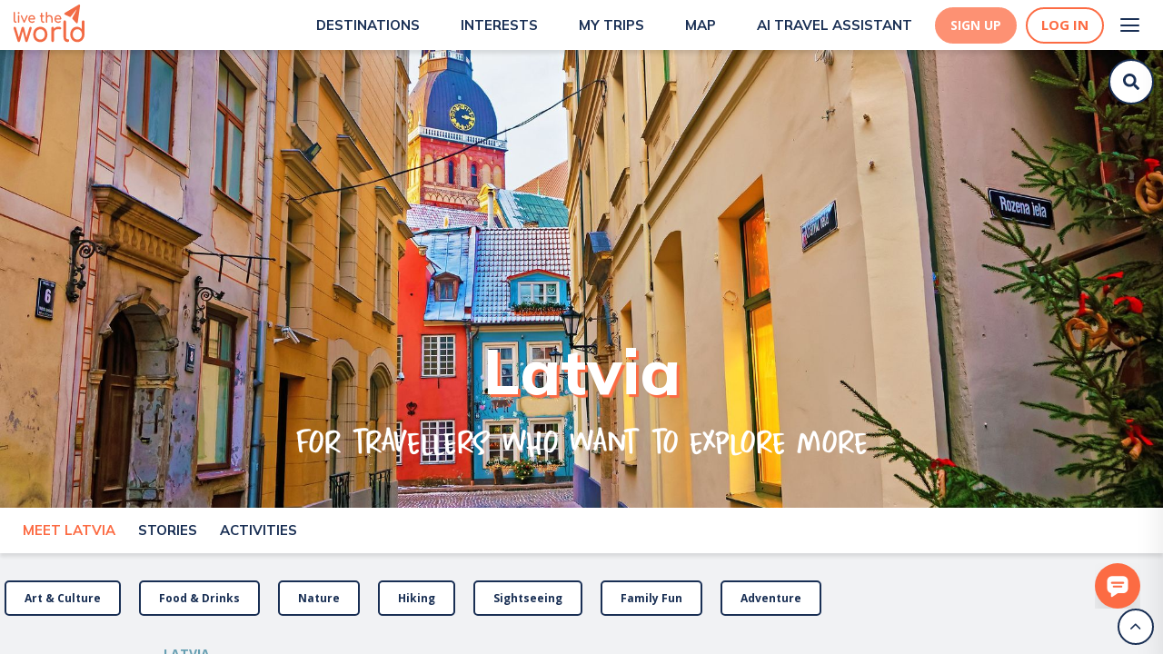

--- FILE ---
content_type: text/html; charset=utf-8
request_url: https://www.livetheworld.com/latvia
body_size: 29126
content:
<!DOCTYPE html><html><head><script src="https://www.googleoptimize.com/optimize.js?id=OPT-MKRQVJ9"></script><script></script><meta charSet="utf-8"/><link rel="icon" href="/Paperplane.svg"/><meta name="theme-color" content="#000000"/><meta name="viewport" content="width=device-width, height=device-height, initial-scale=1.0"/><meta http-equiv="Pragma" content="no-cache"/><meta http-equiv="cache-control" content="no-cache, no-store, must-revalidate"/><link rel="apple-touch-icon" href="/Paperplane.png"/><link rel="manifest" href="/manifest.json"/><link async="" rel="stylesheet" href="https://cdn.jsdelivr.net/npm/semantic-ui@2.4.1/dist/semantic.min.css"/><link href="https://api.mapbox.com/mapbox-gl-js/v2.0.1/mapbox-gl.css" rel="stylesheet"/><link rel="preconnect" href="https://fonts.gstatic.com"/><link rel="preconnect" href="https://fonts.gstatic.com"/><link rel="preconnect" href="https://fonts.gstatic.com"/><meta name="description" content="The best off-the-beaten-path places to visit and must-see things to do, along with local recommendations. All wrapped up in our digital Latvia travel guide!"/><title>Top things to do and off-the-beaten path places for Latvia</title><meta property="og:title" content="Top things to do and off-the-beaten path places for Latvia"/><meta property="og:description" content="The best off-the-beaten-path places to visit and must-see things to do, along with local recommendations. All wrapped up in our digital Latvia travel guide!"/><meta property="og:image" content="https://d3w13n53foase7.cloudfront.net/large_Latvia_81ca5627ac.jpg"/><meta property="og:image:width" content="2000"/><meta property="og:image:height" content="2000"/><meta property="og:url" content="https://www.livetheworld.com/latvia"/><meta property="og:type" content="website"/><link rel="canonical" href="https://www.livetheworld.com/latvia"/><meta name="atdlayout" content="regional"/><meta name="next-head-count" content="30"/><link rel="preconnect" href="https://fonts.gstatic.com" crossorigin /><link data-next-font="" rel="preconnect" href="/" crossorigin="anonymous"/><link rel="preload" href="/_next/static/css/a9ae927b3b7b5f3b.css" as="style"/><link rel="stylesheet" href="/_next/static/css/a9ae927b3b7b5f3b.css" data-n-g=""/><link rel="preload" href="/_next/static/css/811252f784a2fe51.css" as="style"/><link rel="stylesheet" href="/_next/static/css/811252f784a2fe51.css" data-n-p=""/><noscript data-n-css=""></noscript><script defer="" nomodule="" src="/_next/static/chunks/polyfills-42372ed130431b0a.js"></script><script src="/_next/static/chunks/webpack-956fcddeb1a7007e.js" defer=""></script><script src="/_next/static/chunks/framework-fdb6562973d1a040.js" defer=""></script><script src="/_next/static/chunks/main-eb6e2972df15dd48.js" defer=""></script><script src="/_next/static/chunks/pages/_app-72453f92bc10abe1.js" defer=""></script><script src="/_next/static/chunks/6659-dbade7665329265f.js" defer=""></script><script src="/_next/static/chunks/2873-8b30c5d3fff7d8ff.js" defer=""></script><script src="/_next/static/chunks/1216-26116b67edc96dff.js" defer=""></script><script src="/_next/static/chunks/5767-efc0e4441b308a21.js" defer=""></script><script src="/_next/static/chunks/2465-fc3c770bde6e110e.js" defer=""></script><script src="/_next/static/chunks/4531-30ad22a8999c4f89.js" defer=""></script><script src="/_next/static/chunks/7863-84da5dff37af84fd.js" defer=""></script><script src="/_next/static/chunks/6778-e3f2587e727d9e4c.js" defer=""></script><script src="/_next/static/chunks/2371-379ec4861c241290.js" defer=""></script><script src="/_next/static/chunks/5553-6e38a9e80fdbd6ce.js" defer=""></script><script src="/_next/static/chunks/2864-0749c03d023f46c0.js" defer=""></script><script src="/_next/static/chunks/5639-c9f336d1b565c42b.js" defer=""></script><script src="/_next/static/chunks/2556-c49e2ce3ce4199c4.js" defer=""></script><script src="/_next/static/chunks/9051-6f3c47def60e7744.js" defer=""></script><script src="/_next/static/chunks/pages/%5Bentity_1%5D/%5B%5B...entity_2%5D%5D-98693a6cdd70e83b.js" defer=""></script><script src="/_next/static/NaHow5f4CpIa-RBQJjJBa/_buildManifest.js" defer=""></script><script src="/_next/static/NaHow5f4CpIa-RBQJjJBa/_ssgManifest.js" defer=""></script><style data-styled="" data-styled-version="5.0.0">.KBcfR .Toastify__toast{background:#669FB2;color:#FFF;border-radius:5px;font-family:Open Sans;font-weight:normal;font-size:12px;z-index:100;display:-webkit-inline-box;display:-webkit-inline-flex;display:-ms-inline-flexbox;display:inline-flex;max-width:320px;float:right;margin:5px;}
.KBcfR .Toastify__toast-body{padding:0px 15px;}
.KBcfR .Toastify__close-button{float:right;margin:5px;}
data-styled.g22[id="sc-1b419c0d-10"]{content:"KBcfR,"}
.iPKGEM{display:-webkit-box;display:-webkit-flex;display:-ms-flexbox;display:flex;-webkit-box-pack:center;-webkit-justify-content:center;-ms-flex-pack:center;justify-content:center;-webkit-align-items:center;-webkit-box-align:center;-ms-flex-align:center;align-items:center;outline:none;border-style:solid;border-color:#FD9173;border-bottom-left-radius:50px;border-bottom-right-radius:50px;border-top-left-radius:50px;border-top-right-radius:50px;background-color:#FD9173;height:40px;color:#FFF;cursor:pointer;padding:5px 15px;margin:15px 5px;text-align:center;font-size:14px;font-weight:700;font-family:Open Sans;-webkit-transition:0.3s;transition:0.3s;text-transform:uppercase;width:-webkit-fit-content;width:-moz-fit-content;width:fit-content;-webkit-text-decoration:none;text-decoration:none;}
.iPKGEM:hover{background-color:#FC6B43;border-color:#FC6B43;color:#FFF;box-shadow:0px 4px 15px rgba(247,79,32,0.5);}
data-styled.g24[id="sc-1b419c0d-12"]{content:"iPKGEM,"}
.eqmwGs{position:inherit;top:unset;right:unset;background-color:unset;font-family:Mulish;color:#192F54;font-size:36px;line-height:40px;font-weight:900;margin:20px 0 5px;text-transform:uppercase;padding:0px 15px 0px 0px;text-align:left;}
@media (max-width:768px){.eqmwGs{font-size:30px;line-height:36px;margin:20px 0 5px;}}
data-styled.g31[id="sc-1b419c0d-19"]{content:"eqmwGs,"}
.cbkirl{position:relative;color:#669FB2;font-size:1.25em;font-weight:600;font-family:Mulish;text-align:left;margin:0;padding:0 0 15px;text-transform:unset;}
@media (min-width:1025px){.cbkirl{font-size:1.75em;}}
data-styled.g32[id="sc-1b419c0d-20"]{content:"cbkirl,"}
.QbPRL{position:relative;top:-50px;}
data-styled.g33[id="sc-1b419c0d-21"]{content:"QbPRL,"}
.gvgIHt{background-color:white;padding-bottom:0px;position:fixed;margin-top:0;overflow-y:scroll;overflow-x:hidden;height:100vh;width:100%;z-index:10;}
@media (min-width:1025px){.gvgIHt{padding-bottom:50px;}}
data-styled.g34[id="sc-1b419c0d-22"]{content:"gvgIHt,"}
.QsJa-d{position:relative;}
data-styled.g35[id="sc-1b419c0d-23"]{content:"QsJa-d,"}
.bMZzpl{color:inherit;-webkit-text-decoration:none !important;text-decoration:none !important;font-weight:inherit;padding-top:0;padding-left:0;text-align:unset;}
.bMZzpl:hover{color:inherit;-webkit-text-decoration:underline;text-decoration:underline;}
data-styled.g37[id="sc-1b419c0d-25"]{content:"bMZzpl,"}
.gKWVyc{height:100vh;display:-webkit-box;display:-webkit-flex;display:-ms-flexbox;display:flex;-webkit-flex-direction:column;-ms-flex-direction:column;flex-direction:column;-webkit-box-flex:1;-webkit-flex-grow:1;-ms-flex-positive:1;flex-grow:1;overflow:hidden;box-shadow:'0px 4px 4px rgba(0, 0, 0, 0.1)';}
data-styled.g90[id="sc-f3206a91-0"]{content:"gKWVyc,"}
.dIzkhE{-webkit-overflow-y:scroll;overflow-y:scroll;overflow-x:hidden;max-width:none;margin:0 auto;width:100%;box-sizing:border-box;background:white;width:100%;position:initial;}
data-styled.g91[id="sc-f3206a91-1"]{content:"dIzkhE,"}
.gUIPdx{display:-webkit-box;display:-webkit-flex;display:-ms-flexbox;display:flex;-webkit-align-items:center;-webkit-box-align:center;-ms-flex-align:center;align-items:center;-webkit-box-pack:center;-webkit-justify-content:center;-ms-flex-pack:center;justify-content:center;-webkit-align-content:center;-ms-flex-line-pack:center;align-content:center;height:40px;width:40px;border-radius:50%;border:2px solid #192F54;position:absolute;bottom:10px;right:10px;z-index:9999;background-color:#FFF;}
.gUIPdx:hover{cursor:pointer;}
data-styled.g100[id="sc-f3206a91-10"]{content:"gUIPdx,"}
.gURlHG{height:20px;width:20px;}
data-styled.g101[id="sc-f3206a91-11"]{content:"gURlHG,"}
.hYPuan{margin:20px 0;display:-webkit-box;display:-webkit-flex;display:-ms-flexbox;display:flex;z-index:99;}
data-styled.g252[id="sc-76333519-20"]{content:"hYPuan,"}
.hYXQEw{cursor:pointer;width:15px;height:15px;}
data-styled.g253[id="sc-76333519-21"]{content:"hYXQEw,"}
.hZgniF{display:-webkit-box;display:-webkit-flex;display:-ms-flexbox;display:flex;margin-right:40px;-webkit-flex-direction:column;-ms-flex-direction:column;flex-direction:column;}
.hZgniF:last-child{margin-right:0px;}
data-styled.g254[id="sc-76333519-22"]{content:"hZgniF,"}
.kxEJdQ{display:-webkit-box;display:-webkit-flex;display:-ms-flexbox;display:flex;-webkit-flex-direction:column;-ms-flex-direction:column;flex-direction:column;-webkit-box-pack:space-evenly;-webkit-justify-content:space-evenly;-ms-flex-pack:space-evenly;justify-content:space-evenly;width:40px;height:40px;background:transparent;border:none;cursor:pointer;padding:8px;}
.kxEJdQ:focus{outline:none;}
.kxEJdQ span{width:21px;height:2px;background:#192F54;border-radius:10px;-webkit-transition:all 0.5s linear;transition:all 0.5s linear;position:relative;-webkit-transform-origin:1px;-ms-transform-origin:1px;transform-origin:1px;}
.kxEJdQ span:first-child{-webkit-transform:rotate(0);-ms-transform:rotate(0);transform:rotate(0);}
.kxEJdQ span:nth-child(2){opacity:1;-webkit-transform:translateX(0);-ms-transform:translateX(0);transform:translateX(0);}
.kxEJdQ span:nth-child(3){-webkit-transform:rotate(0);-ms-transform:rotate(0);transform:rotate(0);}
data-styled.g308[id="sc-bdf0c84e-0"]{content:"kxEJdQ,"}
.bKCQmb{-webkit-align-items:flex-start;-webkit-box-align:flex-start;-ms-flex-align:flex-start;align-items:flex-start;}
@media (max-width:425px){.bKCQmb{display:none;}}
@media (min-width:1025px){.bKCQmb{display:none;}}
data-styled.g309[id="sc-bdf0c84e-1"]{content:"bKCQmb,"}
.bEOhay{position:fixed;background:url(/images/Lines.svg);height:100%;top:0;right:0;overflow-y:overlay;overflow-x:hidden;box-shadow:0px 20px 30px rgba(0,0,0,0.1);-webkit-transition:all 500ms ease-in-out;transition:all 500ms ease-in-out;-webkit-transform:translateX(100%);-ms-transform:translateX(100%);transform:translateX(100%);z-index:999;}
@media (max-width:425px){.bEOhay{width:70%;}}
@media (min-width:425px) and (max-width:768px){.bEOhay{width:50%;}}
@media (min-width:768px) and (max-width:1025px){.bEOhay{width:40%;}}
@media (min-width:1025px){.bEOhay{-webkit-box-pack:end;-webkit-justify-content:flex-end;-ms-flex-pack:end;justify-content:flex-end;width:30%;}}
data-styled.g310[id="sc-bdf0c84e-2"]{content:"bEOhay,"}
.dsTdyS{list-style-type:none;padding:0px;margin:0px;margin-top:75px;}
@media (min-width:1025px){.dsTdyS{margin-top:100px;-webkit-align-content:space-between;-ms-flex-line-pack:space-between;align-content:space-between;}}
.dsTdyS li{-webkit-text-decoration:none;text-decoration:none;color:#192F54;font-size:16px;text-align:right;-webkit-align-content:center;-ms-flex-line-pack:center;align-content:center;padding:1.25rem 1.5rem;font-weight:bold;line-height:2rem;-webkit-text-decoration:none;text-decoration:none;-webkit-transition:-webkit-transform 1s ease-in-out;-webkit-transition:transform 1s ease-in-out;transition:transform 1s ease-in-out;-webkit-transform:translateX(100%);-ms-transform:translateX(100%);transform:translateX(100%);cursor:pointer;}
@media (max-width:1025px){.dsTdyS li{font-size:14px;line-height:1rem;padding:20px 0px;}}
.dsTdyS li:hover{-webkit-text-decoration:none;text-decoration:none;color:#669FB2;}
.dsTdyS li a.item{color:#192F54;}
.dsTdyS li a.item:hover{color:#669FB2;}
@media (max-width:1025px){.dsTdyS li:nth-child(2){color:#192F54;}.dsTdyS li:nth-child(2):hover{color:#669FB2;}}
.dsTdyS li:nth-child(10){color:#192F54;}
.dsTdyS li:nth-child(10):hover{color:#669FB2;}
@media (min-width:1025px){.dsTdyS li:first-child{color:#192F54;}.dsTdyS li:first-child:hover{color:#669FB2;}.dsTdyS li:nth-child(8){color:#192F54;}.dsTdyS li:nth-child(8):hover{color:#669FB2;}.dsTdyS li:last-child{padding:1.5rem 2rem;}}
data-styled.g311[id="sc-bdf0c84e-3"]{content:"dsTdyS,"}
.jXGNny{margin:0px 0px -6px 10px;height:30px;width:30px;object-fit:cover;}
@media (max-width:375px){.jXGNny{height:20px;width:20px;}}
data-styled.g314[id="sc-bdf0c84e-6"]{content:"jXGNny,"}
.jYgcZZ{margin:0px 4px;}
@media (min-width:1025px){.jYgcZZ{padding:1.5rem 2rem;margin:0px 6px;}}
data-styled.g317[id="sc-bdf0c84e-9"]{content:"jYgcZZ,"}
.tgOIV{display:-webkit-box;display:-webkit-flex;display:-ms-flexbox;display:flex;-webkit-flex-direction:column;-ms-flex-direction:column;flex-direction:column;-webkit-flex-wrap:nowrap;-ms-flex-wrap:nowrap;flex-wrap:nowrap;-webkit-align-content:space-between;-ms-flex-line-pack:space-between;align-content:space-between;-webkit-box-pack:justify;-webkit-justify-content:space-between;-ms-flex-pack:justify;justify-content:space-between;-webkit-align-items:flex-end;-webkit-box-align:flex-end;-ms-flex-align:flex-end;align-items:flex-end;min-height:85vh;padding:0 10px;}
data-styled.g318[id="sc-bdf0c84e-10"]{content:"tgOIV,"}
.tGevw{display:-webkit-box;display:-webkit-flex;display:-ms-flexbox;display:flex;-webkit-box-pack:end;-webkit-justify-content:flex-end;-ms-flex-pack:end;justify-content:flex-end;-webkit-align-items:center;-webkit-box-align:center;-ms-flex-align:center;align-items:center;color:#192F54;}
.tGevw:hover{color:#669FB2;}
data-styled.g321[id="sc-bdf0c84e-13"]{content:"tGevw,"}
.kmWfwj{display:-webkit-box;display:-webkit-flex;display:-ms-flexbox;display:flex;-webkit-box-pack:center;-webkit-justify-content:center;-ms-flex-pack:center;justify-content:center;}
data-styled.g356[id="sc-ec5111a3-34"]{content:"kmWfwj,"}
.kDyuFR{display:-webkit-box;display:-webkit-flex;display:-ms-flexbox;display:flex;-webkit-box-pack:center;-webkit-justify-content:center;-ms-flex-pack:center;justify-content:center;-webkit-align-items:center;-webkit-box-align:center;-ms-flex-align:center;align-items:center;outline:none;border-style:solid;border-width:2px;border-color:#FC6B43;border-radius:50px;background-color:#fff;height:40px;color:#FC6B43;cursor:pointer;padding:5px 15px;font-size:15px;font-weight:700;font-family:Open Sans;-webkit-transition:0.3s;transition:0.3s;}
.kDyuFR:hover{border-color:#FD9173;color:#FFF;box-shadow:0px 4px 15px rgba(247,79,32,0.5);background-color:#FD9173;}
data-styled.g389[id="sc-ec5111a3-67"]{content:"kDyuFR,"}
.kDGRka{margin-right:10px;display:-webkit-box;display:-webkit-flex;display:-ms-flexbox;display:flex;-webkit-box-pack:center;-webkit-justify-content:center;-ms-flex-pack:center;justify-content:center;-webkit-align-items:center;-webkit-box-align:center;-ms-flex-align:center;align-items:center;outline:none;border-style:solid;border-color:#FD9173;border-radius:50px;background-color:#FD9173;height:40px;color:#FFF;cursor:pointer;padding:5px 15px;text-align:center;font-size:14px;font-weight:700;font-family:Open Sans;-webkit-transition:0.3s;transition:0.3s;}
.kDGRka:hover{background-color:#FC6B43;border-color:#FC6B43;color:#FFF;box-shadow:0px 4px 15px rgba(247,79,32,0.5);}
data-styled.g390[id="sc-ec5111a3-68"]{content:"kDGRka,"}
.eGfgFU{display:-webkit-box;display:-webkit-flex;display:-ms-flexbox;display:flex;-webkit-box-pack:center;-webkit-justify-content:center;-ms-flex-pack:center;justify-content:center;-webkit-align-items:center;-webkit-box-align:center;-ms-flex-align:center;align-items:center;margin:auto;width:100%;z-index:1000;position:-webkit-sticky;position:sticky;-webkit-transition:all 0.3s;transition:all 0.3s;top:0;background-color:white;box-shadow:0px 4px 4px rgba(0,0,0,0.1);display:-webkit-box;display:-webkit-flex;display:-ms-flexbox;display:flex;}
data-styled.g397[id="sc-321b0157-4"]{content:"eGfgFU,"}
.jmAcql{display:-webkit-box;display:-webkit-flex;display:-ms-flexbox;display:flex;-webkit-box-pack:space-evenly;-webkit-justify-content:space-evenly;-ms-flex-pack:space-evenly;justify-content:space-evenly;background-color:#ffffff;width:100%;height:55px;padding:0 15px;background-color:#ffffff;-webkit-box-pack:justify;-webkit-justify-content:space-between;-ms-flex-pack:justify;justify-content:space-between;}
data-styled.g398[id="sc-321b0157-5"]{content:"jmAcql,"}
.fQpkdL{display:-webkit-box;display:-webkit-flex;display:-ms-flexbox;display:flex;-webkit-align-items:center;-webkit-box-align:center;-ms-flex-align:center;align-items:center;cursor:pointer;-webkit-text-decoration:none;text-decoration:none;margin-left:20px;}
.fQpkdL:hover{-webkit-text-decoration:none;text-decoration:none;}
@media (max-width:1100px){.fQpkdL{-webkit-flex-direction:column;-ms-flex-direction:column;flex-direction:column;}}
data-styled.g399[id="sc-321b0157-6"]{content:"fQpkdL,"}
.hRvGZ{font-family:Mulish;font-weight:700;font-size:15px;line-height:24px;margin-left:5px;text-transform:uppercase;color:#192F54;}
.hRvGZ:hover{color:#FC6B43;}
data-styled.g400[id="sc-321b0157-7"]{content:"hRvGZ,"}
.fQOzQm{display:-webkit-box;display:-webkit-flex;display:-ms-flexbox;display:flex;-webkit-align-items:center;-webkit-box-align:center;-ms-flex-align:center;align-items:center;}
data-styled.g402[id="sc-321b0157-9"]{content:"fQOzQm,"}
.kDvgLi{display:-webkit-box;display:-webkit-flex;display:-ms-flexbox;display:flex;-webkit-box-pack:end;-webkit-justify-content:flex-end;-ms-flex-pack:end;justify-content:flex-end;-webkit-align-items:center;-webkit-box-align:center;-ms-flex-align:center;align-items:center;}
data-styled.g403[id="sc-321b0157-10"]{content:"kDvgLi,"}
.kDUwxJ{display:-webkit-box;display:-webkit-flex;display:-ms-flexbox;display:flex;-webkit-align-items:center;-webkit-box-align:center;-ms-flex-align:center;align-items:center;-webkit-box-pack:end;-webkit-justify-content:flex-end;-ms-flex-pack:end;justify-content:flex-end;margin-left:25px;}
data-styled.g406[id="sc-321b0157-13"]{content:"kDUwxJ,"}
.dqfbhL{height:100%;display:-webkit-box;display:-webkit-flex;display:-ms-flexbox;display:flex;-webkit-box-pack:start;-webkit-justify-content:flex-start;-ms-flex-pack:start;justify-content:flex-start;margin-top:5px;}
data-styled.g415[id="sc-b103e67b-1"]{content:"dqfbhL,"}
.fdtoRK{height:42px;line-height:30px;outline:0;border:0;font-size:14px;border-radius:20px;padding:0 20px;margin:0;-moz-appearance:none;-webkit-appearance:none;-webkit-appearance:none;-moz-appearance:none;appearance:none;width:100%;display:none;}
data-styled.g422[id="sc-c6b4add1-0"]{content:"fdtoRK,"}
.cBXale{display:-webkit-box;display:-webkit-flex;display:-ms-flexbox;display:flex;box-sizing:border-box;-webkit-flex-direction:column;-ms-flex-direction:column;flex-direction:column;-webkit-box-flex:0;-webkit-flex-grow:0;-ms-flex-positive:0;flex-grow:0;-webkit-box-pack:start;-webkit-justify-content:flex-start;-ms-flex-pack:start;justify-content:flex-start;-webkit-align-items:stretch;-webkit-box-align:stretch;-ms-flex-align:stretch;align-items:stretch;width:100%;height:auto;padding:0;margin:0;-webkit-flex-wrap:no-wrap;-ms-flex-wrap:no-wrap;flex-wrap:no-wrap;background-color:none;border-radius:none;z-index:none;box-shadow:none;position:absolute;}
data-styled.g426[id="sc-64d5fe8c-0"]{content:"cBXale,"}
.gKkljd{width:50px;height:50px;box-sizing:border-box;border-radius:50px;border:2px solid #192F54;padding:5px;background:#FFF;-webkit-transition:all 0.5s;transition:all 0.5s;display:-webkit-box;display:-webkit-flex;display:-ms-flexbox;display:flex;-webkit-box-pack:center;-webkit-justify-content:center;-ms-flex-pack:center;justify-content:center;-webkit-align-items:center;-webkit-box-align:center;-ms-flex-align:center;align-items:center;-webkit-flex-direction:column;-ms-flex-direction:column;flex-direction:column;}
data-styled.g441[id="sc-544e20da-12"]{content:"gKkljd,"}
.gPkizX{display:-webkit-box;display:-webkit-flex;display:-ms-flexbox;display:flex;width:100%;-webkit-align-content:center;-ms-flex-line-pack:center;align-content:center;-webkit-box-pack:center;-webkit-justify-content:center;-ms-flex-pack:center;justify-content:center;-webkit-align-items:center;-webkit-box-align:center;-ms-flex-align:center;align-items:center;}
data-styled.g442[id="sc-544e20da-13"]{content:"gPkizX,"}
.fjIldb{height:1.25rem;width:1.25rem;fill:#192F54;z-index:10;-webkit-animation:fLRwcH 1s linear;animation:fLRwcH 1s linear;}
data-styled.g443[id="sc-544e20da-14"]{content:"fjIldb,"}
.fWwJiP{display:-webkit-box;display:-webkit-flex;display:-ms-flexbox;display:flex;position:fixed;right:25px;bottom:45px;z-index:9999999999 !important;}
@media (max-width:575px){.fWwJiP{right:10px;bottom:45px;}}
data-styled.g526[id="sc-40de9174-1"]{content:"fWwJiP,"}
.fWFfMY{cursor:pointer;}
data-styled.g527[id="sc-40de9174-2"]{content:"fWFfMY,"}
.dUkJzN{width:50px;height:50px;}
data-styled.g555[id="sc-40de9174-30"]{content:"dUkJzN,"}
.jYGszG{padding:15px 30px 35px;background-color:transparent;margin-top:15px;}
@media (min-width:1025px){.jYGszG{padding:25px 180px 45px;}}
data-styled.g588[id="sc-22e4c564-3"]{content:"jYGszG,"}
.hwnGCf{padding-top:5px;padding-bottom:0;background-color:transparent;visibility:hidden;}
data-styled.g590[id="sc-22e4c564-5"]{content:"hwnGCf,"}
.JNija{font-family:Open Sans;font-weight:700;font-size:12px;line-height:24px;text-transform:uppercase;-webkit-text-decoration:none;text-decoration:none;color:#669FB2;cursor:default !important;font-style:inherit;font-weight:700;}
.JNija:hover{color:inherit;}
@media (min-width:1025px){.JNija{font-size:14px;}}
data-styled.g680[id="sc-aba98fa1-9"]{content:"JNija,"}
.ebiOgI{-webkit-align-items:center;-webkit-box-align:center;-ms-flex-align:center;align-items:center;display:-webkit-box;display:-webkit-flex;display:-ms-flexbox;display:flex;-webkit-flex-wrap:wrap;-ms-flex-wrap:wrap;flex-wrap:wrap;background-color:rgba(197,203,212,0.25);padding:15px 30px;}
@media (min-width:1025px){.ebiOgI{padding:25px 180px;}}
data-styled.g682[id="sc-aba98fa1-11"]{content:"ebiOgI,"}
.bKYYjv{display:-webkit-box;display:-webkit-flex;display:-ms-flexbox;display:flex;z-index:999;-webkit-transition:all 0.5s;transition:all 0.5s;top:60px;right:10px;position:fixed;-webkit-box-pack:end;-webkit-justify-content:flex-end;-ms-flex-pack:end;justify-content:flex-end;width:50px;}
@media (min-width:1025px){.bKYYjv{top:65px;}}
@media(min-width:768px)and (max-width:1025px){}
@media(max-width:768px){.bKYYjv{width:50px;top:60px;right:5px;}}
@media (max-width:768px){.bKYYjv{width:50px;top:60px;right:5px;}}
.bKYYjv.onboardingInput{background-color:white;border-radius:30px;box-shadow:0px 4px 4px rgba(0,0,0,0.05);position:relative;width:100%;}
@media (min-width:1025px){.bKYYjv.onboardingInput{-webkit-box-pack:inherit;-webkit-justify-content:inherit;-ms-flex-pack:inherit;justify-content:inherit;}}
@media (max-width:1025px){.bKYYjv.onboardingInput{top:0px;}}
data-styled.g683[id="sc-a0adc07e-0"]{content:"bKYYjv,"}
@-webkit-keyframes fLRwcH{from{opacity:0;}to{opacity:1;}}
@keyframes fLRwcH{from{opacity:0;}to{opacity:1;}}
data-styled.g708[id="sc-keyframes-fLRwcH"]{content:"fLRwcH,"}
.MEWry{background-image:url(https://d3w13n53foase7.cloudfront.net/large_Latvia_81ca5627ac.jpg);background-size:cover;background-position:center;object-fit:cover;top:0;left:0;height:70vh;width:100vw;display:-webkit-box;display:-webkit-flex;display:-ms-flexbox;display:flex;-webkit-flex-direction:column;-ms-flex-direction:column;flex-direction:column;-webkit-flex-wrap:nowrap;-ms-flex-wrap:nowrap;flex-wrap:nowrap;-webkit-align-content:center;-ms-flex-line-pack:center;align-content:center;-webkit-box-pack:end;-webkit-justify-content:flex-end;-ms-flex-pack:end;justify-content:flex-end;-webkit-align-items:center;-webkit-box-align:center;-ms-flex-align:center;align-items:center;}
data-styled.g709[id="sc-5772d3b7-0"]{content:"MEWry,"}
.kzCXkK{padding-bottom:15%;text-align:center;display:-webkit-box;display:-webkit-flex;display:-ms-flexbox;display:flex;-webkit-flex-direction:column;-ms-flex-direction:column;flex-direction:column;-webkit-flex-wrap:nowrap;-ms-flex-wrap:nowrap;flex-wrap:nowrap;-webkit-align-content:center;-ms-flex-line-pack:center;align-content:center;-webkit-box-pack:center;-webkit-justify-content:center;-ms-flex-pack:center;justify-content:center;-webkit-align-items:center;-webkit-box-align:center;-ms-flex-align:center;align-items:center;padding:0 50px 50px;}
data-styled.g710[id="sc-5772d3b7-1"]{content:"kzCXkK,"}
.FvuHX{color:#FFF !important;font-size:3.5em;padding:0 15px;font-weight:800;font-family:Mulish;line-height:1.5;text-shadow:3px 3px 1px #FC6B43;-moz-text-shadow:3px 3px 1px #FC6B43;-webkit-text-shadow:3px 3px 1px #FC6B43;text-transform:capitalize;}
.FvuHX p{margin:0 !important;}
@media (min-width:1025px){.FvuHX{font-size:5em;}}
data-styled.g711[id="sc-5772d3b7-2"]{content:"FvuHX,"}
.bozKhT{font-family:HomeEducation-Regular;font-size:2.5em;color:#FFF;margin-bottom:15px;}
@media (min-width:1025px){.bozKhT{font-size:3.5em;}}
data-styled.g712[id="sc-5772d3b7-3"]{content:"bozKhT,"}
.ghltWH{margin-right:5px;}
data-styled.g716[id="sc-e221618b-0"]{content:"ghltWH,"}
.hNpPJS{background-color:transparent;padding:20px 30px 15px 30px;}
@media (min-width:1025px){.hNpPJS{padding:25px 180px;}}
data-styled.g717[id="sc-e221618b-1"]{content:"hNpPJS,"}
.eHkfIo{border-radius:10px;display:-webkit-box;display:-webkit-flex;display:-ms-flexbox;display:flex;-webkit-flex-direction:column;-ms-flex-direction:column;flex-direction:column;-webkit-flex-wrap:nowrap;-ms-flex-wrap:nowrap;flex-wrap:nowrap;-webkit-align-content:center;-ms-flex-line-pack:center;align-content:center;-webkit-box-pack:center;-webkit-justify-content:center;-ms-flex-pack:center;justify-content:center;-webkit-align-items:center;-webkit-box-align:center;-ms-flex-align:center;align-items:center;cursor:pointer;}
data-styled.g729[id="sc-3bc1f755-0"]{content:"eHkfIo,"}
.gHPiEL{font-family:Mulish;font-weight:bold;font-size:1em;text-transform:uppercase;color:#669FB2;text-align:center;max-width:225px;padding-top:5px;}
@media (min-width:425px){.gHPiEL{max-width:275px;padding-top:10px;}}
data-styled.g731[id="sc-3bc1f755-2"]{content:"gHPiEL,"}
.hLfJYx{top:50px;height:50px;padding:unset;width:100%;display:-webkit-box;display:-webkit-flex;display:-ms-flexbox;display:flex;-webkit-flex-direction:row;-ms-flex-direction:row;flex-direction:row;-webkit-flex-wrap:nowrap;-ms-flex-wrap:nowrap;flex-wrap:nowrap;-webkit-align-content:center;-ms-flex-line-pack:center;align-content:center;-webkit-box-pack:start;-webkit-justify-content:flex-start;-ms-flex-pack:start;justify-content:flex-start;-webkit-align-items:center;-webkit-box-align:center;-ms-flex-align:center;align-items:center;overflow-x:scroll;position:relative;position:relative;z-index:998;background-color:white;box-shadow:0px 4px 4px rgba(0,0,0,0.1);}
@media (max-width:425px){.hLfJYx{-webkit-flex-direction:row;-ms-flex-direction:row;flex-direction:row;-webkit-box-pack:start;-webkit-justify-content:flex-start;-ms-flex-pack:start;justify-content:flex-start;-webkit-align-items:center;-webkit-box-align:center;-ms-flex-align:center;align-items:center;padding:unset;}}
data-styled.g877[id="sc-d5251b0-0"]{content:"hLfJYx,"}
.fMzPn{font-family:Mulish;font-weight:700;font-size:15px;line-height:24px;margin-left:5px;text-transform:uppercase;margin-left:25px;cursor:pointer;min-width:-webkit-fit-content;min-width:-moz-fit-content;min-width:fit-content;font-weight:700;color:#FC6B43;}
.fMzPn:hover{color:#FC6B43;}
.fMzPn:hover{color:#FC6B43;}
.fMzPn:active{color:#FC6B43;}
.fMzPn:focus{color:#FC6B43;}
.gQlMhO{font-family:Mulish;font-weight:700;font-size:15px;line-height:24px;margin-left:5px;text-transform:uppercase;margin-left:25px;cursor:pointer;min-width:-webkit-fit-content;min-width:-moz-fit-content;min-width:fit-content;font-weight:700;color:#192F54;}
.gQlMhO:hover{color:#FC6B43;}
.gQlMhO:hover{color:#FC6B43;}
.gQlMhO:active{color:#FC6B43;}
.gQlMhO:focus{color:#FC6B43;}
data-styled.g879[id="sc-d5251b0-2"]{content:"fMzPn,gQlMhO,"}
.eHZmsc{-webkit-align-self:flex-start;-ms-flex-item-align:start;align-self:flex-start;}
data-styled.g882[id="sc-a0dff88c-0"]{content:"eHZmsc,"}
.jpBkIa{font-family:Mulish;color:#192F54;font-size:36px;line-height:40px;font-weight:900;margin:0 0 10px 0;text-transform:uppercase;text-align:center;padding:0px;}
@media (max-width:768px){.jpBkIa{font-size:30px;line-height:36px;}}
data-styled.g883[id="sc-a0dff88c-1"]{content:"jpBkIa,"}
.eIqfAu{padding:25px 180px 0px;-webkit-box-pack:center;-webkit-justify-content:center;-ms-flex-pack:center;justify-content:center;display:-webkit-box;display:-webkit-flex;display:-ms-flexbox;display:flex;-webkit-flex-direction:column;-ms-flex-direction:column;flex-direction:column;}
@media (max-width:1025px){.eIqfAu{padding:30px;}}
data-styled.g884[id="sc-a0dff88c-2"]{content:"eIqfAu,"}
.eIPvmV{display:-webkit-box;display:-webkit-flex;display:-ms-flexbox;display:flex;-webkit-box-pack:center;-webkit-justify-content:center;-ms-flex-pack:center;justify-content:center;margin-top:-155px;padding-bottom:100px;z-index:9;}
data-styled.g887[id="sc-a0dff88c-5"]{content:"eIPvmV,"}
</style><style data-href="https://fonts.googleapis.com/css2?family=Mulish:wght@400;600;700;800&display=swap">@font-face{font-family:'Mulish';font-style:normal;font-weight:400;font-display:swap;src:url(https://fonts.gstatic.com/l/font?kit=1Ptyg83HX_SGhgqO0yLcmjzUAuWexZNRwaM&skey=9f5b077cc22e75c7&v=v18) format('woff')}@font-face{font-family:'Mulish';font-style:normal;font-weight:600;font-display:swap;src:url(https://fonts.gstatic.com/l/font?kit=1Ptyg83HX_SGhgqO0yLcmjzUAuWexU1WwaM&skey=9f5b077cc22e75c7&v=v18) format('woff')}@font-face{font-family:'Mulish';font-style:normal;font-weight:700;font-display:swap;src:url(https://fonts.gstatic.com/l/font?kit=1Ptyg83HX_SGhgqO0yLcmjzUAuWexXRWwaM&skey=9f5b077cc22e75c7&v=v18) format('woff')}@font-face{font-family:'Mulish';font-style:normal;font-weight:800;font-display:swap;src:url(https://fonts.gstatic.com/l/font?kit=1Ptyg83HX_SGhgqO0yLcmjzUAuWexRNWwaM&skey=9f5b077cc22e75c7&v=v18) format('woff')}@font-face{font-family:'Mulish';font-style:normal;font-weight:400;font-display:swap;src:url(https://fonts.gstatic.com/s/mulish/v18/1Ptvg83HX_SGhgqk0gotYKNnBcif.woff2) format('woff2');unicode-range:U+0460-052F,U+1C80-1C8A,U+20B4,U+2DE0-2DFF,U+A640-A69F,U+FE2E-FE2F}@font-face{font-family:'Mulish';font-style:normal;font-weight:400;font-display:swap;src:url(https://fonts.gstatic.com/s/mulish/v18/1Ptvg83HX_SGhgqk2wotYKNnBcif.woff2) format('woff2');unicode-range:U+0301,U+0400-045F,U+0490-0491,U+04B0-04B1,U+2116}@font-face{font-family:'Mulish';font-style:normal;font-weight:400;font-display:swap;src:url(https://fonts.gstatic.com/s/mulish/v18/1Ptvg83HX_SGhgqk0AotYKNnBcif.woff2) format('woff2');unicode-range:U+0102-0103,U+0110-0111,U+0128-0129,U+0168-0169,U+01A0-01A1,U+01AF-01B0,U+0300-0301,U+0303-0304,U+0308-0309,U+0323,U+0329,U+1EA0-1EF9,U+20AB}@font-face{font-family:'Mulish';font-style:normal;font-weight:400;font-display:swap;src:url(https://fonts.gstatic.com/s/mulish/v18/1Ptvg83HX_SGhgqk0QotYKNnBcif.woff2) format('woff2');unicode-range:U+0100-02BA,U+02BD-02C5,U+02C7-02CC,U+02CE-02D7,U+02DD-02FF,U+0304,U+0308,U+0329,U+1D00-1DBF,U+1E00-1E9F,U+1EF2-1EFF,U+2020,U+20A0-20AB,U+20AD-20C0,U+2113,U+2C60-2C7F,U+A720-A7FF}@font-face{font-family:'Mulish';font-style:normal;font-weight:400;font-display:swap;src:url(https://fonts.gstatic.com/s/mulish/v18/1Ptvg83HX_SGhgqk3wotYKNnBQ.woff2) format('woff2');unicode-range:U+0000-00FF,U+0131,U+0152-0153,U+02BB-02BC,U+02C6,U+02DA,U+02DC,U+0304,U+0308,U+0329,U+2000-206F,U+20AC,U+2122,U+2191,U+2193,U+2212,U+2215,U+FEFF,U+FFFD}@font-face{font-family:'Mulish';font-style:normal;font-weight:600;font-display:swap;src:url(https://fonts.gstatic.com/s/mulish/v18/1Ptvg83HX_SGhgqk0gotYKNnBcif.woff2) format('woff2');unicode-range:U+0460-052F,U+1C80-1C8A,U+20B4,U+2DE0-2DFF,U+A640-A69F,U+FE2E-FE2F}@font-face{font-family:'Mulish';font-style:normal;font-weight:600;font-display:swap;src:url(https://fonts.gstatic.com/s/mulish/v18/1Ptvg83HX_SGhgqk2wotYKNnBcif.woff2) format('woff2');unicode-range:U+0301,U+0400-045F,U+0490-0491,U+04B0-04B1,U+2116}@font-face{font-family:'Mulish';font-style:normal;font-weight:600;font-display:swap;src:url(https://fonts.gstatic.com/s/mulish/v18/1Ptvg83HX_SGhgqk0AotYKNnBcif.woff2) format('woff2');unicode-range:U+0102-0103,U+0110-0111,U+0128-0129,U+0168-0169,U+01A0-01A1,U+01AF-01B0,U+0300-0301,U+0303-0304,U+0308-0309,U+0323,U+0329,U+1EA0-1EF9,U+20AB}@font-face{font-family:'Mulish';font-style:normal;font-weight:600;font-display:swap;src:url(https://fonts.gstatic.com/s/mulish/v18/1Ptvg83HX_SGhgqk0QotYKNnBcif.woff2) format('woff2');unicode-range:U+0100-02BA,U+02BD-02C5,U+02C7-02CC,U+02CE-02D7,U+02DD-02FF,U+0304,U+0308,U+0329,U+1D00-1DBF,U+1E00-1E9F,U+1EF2-1EFF,U+2020,U+20A0-20AB,U+20AD-20C0,U+2113,U+2C60-2C7F,U+A720-A7FF}@font-face{font-family:'Mulish';font-style:normal;font-weight:600;font-display:swap;src:url(https://fonts.gstatic.com/s/mulish/v18/1Ptvg83HX_SGhgqk3wotYKNnBQ.woff2) format('woff2');unicode-range:U+0000-00FF,U+0131,U+0152-0153,U+02BB-02BC,U+02C6,U+02DA,U+02DC,U+0304,U+0308,U+0329,U+2000-206F,U+20AC,U+2122,U+2191,U+2193,U+2212,U+2215,U+FEFF,U+FFFD}@font-face{font-family:'Mulish';font-style:normal;font-weight:700;font-display:swap;src:url(https://fonts.gstatic.com/s/mulish/v18/1Ptvg83HX_SGhgqk0gotYKNnBcif.woff2) format('woff2');unicode-range:U+0460-052F,U+1C80-1C8A,U+20B4,U+2DE0-2DFF,U+A640-A69F,U+FE2E-FE2F}@font-face{font-family:'Mulish';font-style:normal;font-weight:700;font-display:swap;src:url(https://fonts.gstatic.com/s/mulish/v18/1Ptvg83HX_SGhgqk2wotYKNnBcif.woff2) format('woff2');unicode-range:U+0301,U+0400-045F,U+0490-0491,U+04B0-04B1,U+2116}@font-face{font-family:'Mulish';font-style:normal;font-weight:700;font-display:swap;src:url(https://fonts.gstatic.com/s/mulish/v18/1Ptvg83HX_SGhgqk0AotYKNnBcif.woff2) format('woff2');unicode-range:U+0102-0103,U+0110-0111,U+0128-0129,U+0168-0169,U+01A0-01A1,U+01AF-01B0,U+0300-0301,U+0303-0304,U+0308-0309,U+0323,U+0329,U+1EA0-1EF9,U+20AB}@font-face{font-family:'Mulish';font-style:normal;font-weight:700;font-display:swap;src:url(https://fonts.gstatic.com/s/mulish/v18/1Ptvg83HX_SGhgqk0QotYKNnBcif.woff2) format('woff2');unicode-range:U+0100-02BA,U+02BD-02C5,U+02C7-02CC,U+02CE-02D7,U+02DD-02FF,U+0304,U+0308,U+0329,U+1D00-1DBF,U+1E00-1E9F,U+1EF2-1EFF,U+2020,U+20A0-20AB,U+20AD-20C0,U+2113,U+2C60-2C7F,U+A720-A7FF}@font-face{font-family:'Mulish';font-style:normal;font-weight:700;font-display:swap;src:url(https://fonts.gstatic.com/s/mulish/v18/1Ptvg83HX_SGhgqk3wotYKNnBQ.woff2) format('woff2');unicode-range:U+0000-00FF,U+0131,U+0152-0153,U+02BB-02BC,U+02C6,U+02DA,U+02DC,U+0304,U+0308,U+0329,U+2000-206F,U+20AC,U+2122,U+2191,U+2193,U+2212,U+2215,U+FEFF,U+FFFD}@font-face{font-family:'Mulish';font-style:normal;font-weight:800;font-display:swap;src:url(https://fonts.gstatic.com/s/mulish/v18/1Ptvg83HX_SGhgqk0gotYKNnBcif.woff2) format('woff2');unicode-range:U+0460-052F,U+1C80-1C8A,U+20B4,U+2DE0-2DFF,U+A640-A69F,U+FE2E-FE2F}@font-face{font-family:'Mulish';font-style:normal;font-weight:800;font-display:swap;src:url(https://fonts.gstatic.com/s/mulish/v18/1Ptvg83HX_SGhgqk2wotYKNnBcif.woff2) format('woff2');unicode-range:U+0301,U+0400-045F,U+0490-0491,U+04B0-04B1,U+2116}@font-face{font-family:'Mulish';font-style:normal;font-weight:800;font-display:swap;src:url(https://fonts.gstatic.com/s/mulish/v18/1Ptvg83HX_SGhgqk0AotYKNnBcif.woff2) format('woff2');unicode-range:U+0102-0103,U+0110-0111,U+0128-0129,U+0168-0169,U+01A0-01A1,U+01AF-01B0,U+0300-0301,U+0303-0304,U+0308-0309,U+0323,U+0329,U+1EA0-1EF9,U+20AB}@font-face{font-family:'Mulish';font-style:normal;font-weight:800;font-display:swap;src:url(https://fonts.gstatic.com/s/mulish/v18/1Ptvg83HX_SGhgqk0QotYKNnBcif.woff2) format('woff2');unicode-range:U+0100-02BA,U+02BD-02C5,U+02C7-02CC,U+02CE-02D7,U+02DD-02FF,U+0304,U+0308,U+0329,U+1D00-1DBF,U+1E00-1E9F,U+1EF2-1EFF,U+2020,U+20A0-20AB,U+20AD-20C0,U+2113,U+2C60-2C7F,U+A720-A7FF}@font-face{font-family:'Mulish';font-style:normal;font-weight:800;font-display:swap;src:url(https://fonts.gstatic.com/s/mulish/v18/1Ptvg83HX_SGhgqk3wotYKNnBQ.woff2) format('woff2');unicode-range:U+0000-00FF,U+0131,U+0152-0153,U+02BB-02BC,U+02C6,U+02DA,U+02DC,U+0304,U+0308,U+0329,U+2000-206F,U+20AC,U+2122,U+2191,U+2193,U+2212,U+2215,U+FEFF,U+FFFD}</style><style data-href="https://fonts.googleapis.com/css2?family=Open+Sans:ital,wght@0,400;0,700;0,800;1,400&display=swap">@font-face{font-family:'Open Sans';font-style:italic;font-weight:400;font-stretch:normal;font-display:swap;src:url(https://fonts.gstatic.com/l/font?kit=memQYaGs126MiZpBA-UFUIcVXSCEkx2cmqvXlWq8tWZ0Pw86hd0Rk8ZkaVQ&skey=743457fe2cc29280&v=v44) format('woff')}@font-face{font-family:'Open Sans';font-style:normal;font-weight:400;font-stretch:normal;font-display:swap;src:url(https://fonts.gstatic.com/l/font?kit=memSYaGs126MiZpBA-UvWbX2vVnXBbObj2OVZyOOSr4dVJWUgsjZ0C4k&skey=62c1cbfccc78b4b2&v=v44) format('woff')}@font-face{font-family:'Open Sans';font-style:normal;font-weight:700;font-stretch:normal;font-display:swap;src:url(https://fonts.gstatic.com/l/font?kit=memSYaGs126MiZpBA-UvWbX2vVnXBbObj2OVZyOOSr4dVJWUgsg-1y4k&skey=62c1cbfccc78b4b2&v=v44) format('woff')}@font-face{font-family:'Open Sans';font-style:normal;font-weight:800;font-stretch:normal;font-display:swap;src:url(https://fonts.gstatic.com/l/font?kit=memSYaGs126MiZpBA-UvWbX2vVnXBbObj2OVZyOOSr4dVJWUgshZ1y4k&skey=62c1cbfccc78b4b2&v=v44) format('woff')}@font-face{font-family:'Open Sans';font-style:italic;font-weight:400;font-stretch:100%;font-display:swap;src:url(https://fonts.gstatic.com/l/font?kit=memQYaGs126MiZpBA-UFUIcVXSCEkx2cmqvXlWq8tWZ0Pw86hd0Rk8ZkWV0exoMUdjFXmSU_&skey=743457fe2cc29280&v=v44) format('woff');unicode-range:U+0460-052F,U+1C80-1C8A,U+20B4,U+2DE0-2DFF,U+A640-A69F,U+FE2E-FE2F}@font-face{font-family:'Open Sans';font-style:italic;font-weight:400;font-stretch:100%;font-display:swap;src:url(https://fonts.gstatic.com/l/font?kit=memQYaGs126MiZpBA-UFUIcVXSCEkx2cmqvXlWq8tWZ0Pw86hd0Rk8ZkWVQexoMUdjFXmSU_&skey=743457fe2cc29280&v=v44) format('woff');unicode-range:U+0301,U+0400-045F,U+0490-0491,U+04B0-04B1,U+2116}@font-face{font-family:'Open Sans';font-style:italic;font-weight:400;font-stretch:100%;font-display:swap;src:url(https://fonts.gstatic.com/l/font?kit=memQYaGs126MiZpBA-UFUIcVXSCEkx2cmqvXlWq8tWZ0Pw86hd0Rk8ZkWVwexoMUdjFXmSU_&skey=743457fe2cc29280&v=v44) format('woff');unicode-range:U+1F00-1FFF}@font-face{font-family:'Open Sans';font-style:italic;font-weight:400;font-stretch:100%;font-display:swap;src:url(https://fonts.gstatic.com/l/font?kit=memQYaGs126MiZpBA-UFUIcVXSCEkx2cmqvXlWq8tWZ0Pw86hd0Rk8ZkWVMexoMUdjFXmSU_&skey=743457fe2cc29280&v=v44) format('woff');unicode-range:U+0370-0377,U+037A-037F,U+0384-038A,U+038C,U+038E-03A1,U+03A3-03FF}@font-face{font-family:'Open Sans';font-style:italic;font-weight:400;font-stretch:100%;font-display:swap;src:url(https://fonts.gstatic.com/l/font?kit=memQYaGs126MiZpBA-UFUIcVXSCEkx2cmqvXlWq8tWZ0Pw86hd0Rk8ZkWVIexoMUdjFXmSU_&skey=743457fe2cc29280&v=v44) format('woff');unicode-range:U+0307-0308,U+0590-05FF,U+200C-2010,U+20AA,U+25CC,U+FB1D-FB4F}@font-face{font-family:'Open Sans';font-style:italic;font-weight:400;font-stretch:100%;font-display:swap;src:url(https://fonts.gstatic.com/l/font?kit=memQYaGs126MiZpBA-UFUIcVXSCEkx2cmqvXlWq8tWZ0Pw86hd0Rk8ZkWSwexoMUdjFXmSU_&skey=743457fe2cc29280&v=v44) format('woff');unicode-range:U+0302-0303,U+0305,U+0307-0308,U+0310,U+0312,U+0315,U+031A,U+0326-0327,U+032C,U+032F-0330,U+0332-0333,U+0338,U+033A,U+0346,U+034D,U+0391-03A1,U+03A3-03A9,U+03B1-03C9,U+03D1,U+03D5-03D6,U+03F0-03F1,U+03F4-03F5,U+2016-2017,U+2034-2038,U+203C,U+2040,U+2043,U+2047,U+2050,U+2057,U+205F,U+2070-2071,U+2074-208E,U+2090-209C,U+20D0-20DC,U+20E1,U+20E5-20EF,U+2100-2112,U+2114-2115,U+2117-2121,U+2123-214F,U+2190,U+2192,U+2194-21AE,U+21B0-21E5,U+21F1-21F2,U+21F4-2211,U+2213-2214,U+2216-22FF,U+2308-230B,U+2310,U+2319,U+231C-2321,U+2336-237A,U+237C,U+2395,U+239B-23B7,U+23D0,U+23DC-23E1,U+2474-2475,U+25AF,U+25B3,U+25B7,U+25BD,U+25C1,U+25CA,U+25CC,U+25FB,U+266D-266F,U+27C0-27FF,U+2900-2AFF,U+2B0E-2B11,U+2B30-2B4C,U+2BFE,U+3030,U+FF5B,U+FF5D,U+1D400-1D7FF,U+1EE00-1EEFF}@font-face{font-family:'Open Sans';font-style:italic;font-weight:400;font-stretch:100%;font-display:swap;src:url(https://fonts.gstatic.com/l/font?kit=memQYaGs126MiZpBA-UFUIcVXSCEkx2cmqvXlWq8tWZ0Pw86hd0Rk8ZkWT4exoMUdjFXmSU_&skey=743457fe2cc29280&v=v44) format('woff');unicode-range:U+0001-000C,U+000E-001F,U+007F-009F,U+20DD-20E0,U+20E2-20E4,U+2150-218F,U+2190,U+2192,U+2194-2199,U+21AF,U+21E6-21F0,U+21F3,U+2218-2219,U+2299,U+22C4-22C6,U+2300-243F,U+2440-244A,U+2460-24FF,U+25A0-27BF,U+2800-28FF,U+2921-2922,U+2981,U+29BF,U+29EB,U+2B00-2BFF,U+4DC0-4DFF,U+FFF9-FFFB,U+10140-1018E,U+10190-1019C,U+101A0,U+101D0-101FD,U+102E0-102FB,U+10E60-10E7E,U+1D2C0-1D2D3,U+1D2E0-1D37F,U+1F000-1F0FF,U+1F100-1F1AD,U+1F1E6-1F1FF,U+1F30D-1F30F,U+1F315,U+1F31C,U+1F31E,U+1F320-1F32C,U+1F336,U+1F378,U+1F37D,U+1F382,U+1F393-1F39F,U+1F3A7-1F3A8,U+1F3AC-1F3AF,U+1F3C2,U+1F3C4-1F3C6,U+1F3CA-1F3CE,U+1F3D4-1F3E0,U+1F3ED,U+1F3F1-1F3F3,U+1F3F5-1F3F7,U+1F408,U+1F415,U+1F41F,U+1F426,U+1F43F,U+1F441-1F442,U+1F444,U+1F446-1F449,U+1F44C-1F44E,U+1F453,U+1F46A,U+1F47D,U+1F4A3,U+1F4B0,U+1F4B3,U+1F4B9,U+1F4BB,U+1F4BF,U+1F4C8-1F4CB,U+1F4D6,U+1F4DA,U+1F4DF,U+1F4E3-1F4E6,U+1F4EA-1F4ED,U+1F4F7,U+1F4F9-1F4FB,U+1F4FD-1F4FE,U+1F503,U+1F507-1F50B,U+1F50D,U+1F512-1F513,U+1F53E-1F54A,U+1F54F-1F5FA,U+1F610,U+1F650-1F67F,U+1F687,U+1F68D,U+1F691,U+1F694,U+1F698,U+1F6AD,U+1F6B2,U+1F6B9-1F6BA,U+1F6BC,U+1F6C6-1F6CF,U+1F6D3-1F6D7,U+1F6E0-1F6EA,U+1F6F0-1F6F3,U+1F6F7-1F6FC,U+1F700-1F7FF,U+1F800-1F80B,U+1F810-1F847,U+1F850-1F859,U+1F860-1F887,U+1F890-1F8AD,U+1F8B0-1F8BB,U+1F8C0-1F8C1,U+1F900-1F90B,U+1F93B,U+1F946,U+1F984,U+1F996,U+1F9E9,U+1FA00-1FA6F,U+1FA70-1FA7C,U+1FA80-1FA89,U+1FA8F-1FAC6,U+1FACE-1FADC,U+1FADF-1FAE9,U+1FAF0-1FAF8,U+1FB00-1FBFF}@font-face{font-family:'Open Sans';font-style:italic;font-weight:400;font-stretch:100%;font-display:swap;src:url(https://fonts.gstatic.com/l/font?kit=memQYaGs126MiZpBA-UFUIcVXSCEkx2cmqvXlWq8tWZ0Pw86hd0Rk8ZkWV8exoMUdjFXmSU_&skey=743457fe2cc29280&v=v44) format('woff');unicode-range:U+0102-0103,U+0110-0111,U+0128-0129,U+0168-0169,U+01A0-01A1,U+01AF-01B0,U+0300-0301,U+0303-0304,U+0308-0309,U+0323,U+0329,U+1EA0-1EF9,U+20AB}@font-face{font-family:'Open Sans';font-style:italic;font-weight:400;font-stretch:100%;font-display:swap;src:url(https://fonts.gstatic.com/l/font?kit=memQYaGs126MiZpBA-UFUIcVXSCEkx2cmqvXlWq8tWZ0Pw86hd0Rk8ZkWV4exoMUdjFXmSU_&skey=743457fe2cc29280&v=v44) format('woff');unicode-range:U+0100-02BA,U+02BD-02C5,U+02C7-02CC,U+02CE-02D7,U+02DD-02FF,U+0304,U+0308,U+0329,U+1D00-1DBF,U+1E00-1E9F,U+1EF2-1EFF,U+2020,U+20A0-20AB,U+20AD-20C0,U+2113,U+2C60-2C7F,U+A720-A7FF}@font-face{font-family:'Open Sans';font-style:italic;font-weight:400;font-stretch:100%;font-display:swap;src:url(https://fonts.gstatic.com/l/font?kit=memQYaGs126MiZpBA-UFUIcVXSCEkx2cmqvXlWq8tWZ0Pw86hd0Rk8ZkWVAexoMUdjFXmQ&skey=743457fe2cc29280&v=v44) format('woff');unicode-range:U+0000-00FF,U+0131,U+0152-0153,U+02BB-02BC,U+02C6,U+02DA,U+02DC,U+0304,U+0308,U+0329,U+2000-206F,U+20AC,U+2122,U+2191,U+2193,U+2212,U+2215,U+FEFF,U+FFFD}@font-face{font-family:'Open Sans';font-style:normal;font-weight:400;font-stretch:100%;font-display:swap;src:url(https://fonts.gstatic.com/s/opensans/v44/memvYaGs126MiZpBA-UvWbX2vVnXBbObj2OVTSKmu0SC55K5gw.woff2) format('woff2');unicode-range:U+0460-052F,U+1C80-1C8A,U+20B4,U+2DE0-2DFF,U+A640-A69F,U+FE2E-FE2F}@font-face{font-family:'Open Sans';font-style:normal;font-weight:400;font-stretch:100%;font-display:swap;src:url(https://fonts.gstatic.com/s/opensans/v44/memvYaGs126MiZpBA-UvWbX2vVnXBbObj2OVTSumu0SC55K5gw.woff2) format('woff2');unicode-range:U+0301,U+0400-045F,U+0490-0491,U+04B0-04B1,U+2116}@font-face{font-family:'Open Sans';font-style:normal;font-weight:400;font-stretch:100%;font-display:swap;src:url(https://fonts.gstatic.com/s/opensans/v44/memvYaGs126MiZpBA-UvWbX2vVnXBbObj2OVTSOmu0SC55K5gw.woff2) format('woff2');unicode-range:U+1F00-1FFF}@font-face{font-family:'Open Sans';font-style:normal;font-weight:400;font-stretch:100%;font-display:swap;src:url(https://fonts.gstatic.com/s/opensans/v44/memvYaGs126MiZpBA-UvWbX2vVnXBbObj2OVTSymu0SC55K5gw.woff2) format('woff2');unicode-range:U+0370-0377,U+037A-037F,U+0384-038A,U+038C,U+038E-03A1,U+03A3-03FF}@font-face{font-family:'Open Sans';font-style:normal;font-weight:400;font-stretch:100%;font-display:swap;src:url(https://fonts.gstatic.com/s/opensans/v44/memvYaGs126MiZpBA-UvWbX2vVnXBbObj2OVTS2mu0SC55K5gw.woff2) format('woff2');unicode-range:U+0307-0308,U+0590-05FF,U+200C-2010,U+20AA,U+25CC,U+FB1D-FB4F}@font-face{font-family:'Open Sans';font-style:normal;font-weight:400;font-stretch:100%;font-display:swap;src:url(https://fonts.gstatic.com/s/opensans/v44/memvYaGs126MiZpBA-UvWbX2vVnXBbObj2OVTVOmu0SC55K5gw.woff2) format('woff2');unicode-range:U+0302-0303,U+0305,U+0307-0308,U+0310,U+0312,U+0315,U+031A,U+0326-0327,U+032C,U+032F-0330,U+0332-0333,U+0338,U+033A,U+0346,U+034D,U+0391-03A1,U+03A3-03A9,U+03B1-03C9,U+03D1,U+03D5-03D6,U+03F0-03F1,U+03F4-03F5,U+2016-2017,U+2034-2038,U+203C,U+2040,U+2043,U+2047,U+2050,U+2057,U+205F,U+2070-2071,U+2074-208E,U+2090-209C,U+20D0-20DC,U+20E1,U+20E5-20EF,U+2100-2112,U+2114-2115,U+2117-2121,U+2123-214F,U+2190,U+2192,U+2194-21AE,U+21B0-21E5,U+21F1-21F2,U+21F4-2211,U+2213-2214,U+2216-22FF,U+2308-230B,U+2310,U+2319,U+231C-2321,U+2336-237A,U+237C,U+2395,U+239B-23B7,U+23D0,U+23DC-23E1,U+2474-2475,U+25AF,U+25B3,U+25B7,U+25BD,U+25C1,U+25CA,U+25CC,U+25FB,U+266D-266F,U+27C0-27FF,U+2900-2AFF,U+2B0E-2B11,U+2B30-2B4C,U+2BFE,U+3030,U+FF5B,U+FF5D,U+1D400-1D7FF,U+1EE00-1EEFF}@font-face{font-family:'Open Sans';font-style:normal;font-weight:400;font-stretch:100%;font-display:swap;src:url(https://fonts.gstatic.com/s/opensans/v44/memvYaGs126MiZpBA-UvWbX2vVnXBbObj2OVTUGmu0SC55K5gw.woff2) format('woff2');unicode-range:U+0001-000C,U+000E-001F,U+007F-009F,U+20DD-20E0,U+20E2-20E4,U+2150-218F,U+2190,U+2192,U+2194-2199,U+21AF,U+21E6-21F0,U+21F3,U+2218-2219,U+2299,U+22C4-22C6,U+2300-243F,U+2440-244A,U+2460-24FF,U+25A0-27BF,U+2800-28FF,U+2921-2922,U+2981,U+29BF,U+29EB,U+2B00-2BFF,U+4DC0-4DFF,U+FFF9-FFFB,U+10140-1018E,U+10190-1019C,U+101A0,U+101D0-101FD,U+102E0-102FB,U+10E60-10E7E,U+1D2C0-1D2D3,U+1D2E0-1D37F,U+1F000-1F0FF,U+1F100-1F1AD,U+1F1E6-1F1FF,U+1F30D-1F30F,U+1F315,U+1F31C,U+1F31E,U+1F320-1F32C,U+1F336,U+1F378,U+1F37D,U+1F382,U+1F393-1F39F,U+1F3A7-1F3A8,U+1F3AC-1F3AF,U+1F3C2,U+1F3C4-1F3C6,U+1F3CA-1F3CE,U+1F3D4-1F3E0,U+1F3ED,U+1F3F1-1F3F3,U+1F3F5-1F3F7,U+1F408,U+1F415,U+1F41F,U+1F426,U+1F43F,U+1F441-1F442,U+1F444,U+1F446-1F449,U+1F44C-1F44E,U+1F453,U+1F46A,U+1F47D,U+1F4A3,U+1F4B0,U+1F4B3,U+1F4B9,U+1F4BB,U+1F4BF,U+1F4C8-1F4CB,U+1F4D6,U+1F4DA,U+1F4DF,U+1F4E3-1F4E6,U+1F4EA-1F4ED,U+1F4F7,U+1F4F9-1F4FB,U+1F4FD-1F4FE,U+1F503,U+1F507-1F50B,U+1F50D,U+1F512-1F513,U+1F53E-1F54A,U+1F54F-1F5FA,U+1F610,U+1F650-1F67F,U+1F687,U+1F68D,U+1F691,U+1F694,U+1F698,U+1F6AD,U+1F6B2,U+1F6B9-1F6BA,U+1F6BC,U+1F6C6-1F6CF,U+1F6D3-1F6D7,U+1F6E0-1F6EA,U+1F6F0-1F6F3,U+1F6F7-1F6FC,U+1F700-1F7FF,U+1F800-1F80B,U+1F810-1F847,U+1F850-1F859,U+1F860-1F887,U+1F890-1F8AD,U+1F8B0-1F8BB,U+1F8C0-1F8C1,U+1F900-1F90B,U+1F93B,U+1F946,U+1F984,U+1F996,U+1F9E9,U+1FA00-1FA6F,U+1FA70-1FA7C,U+1FA80-1FA89,U+1FA8F-1FAC6,U+1FACE-1FADC,U+1FADF-1FAE9,U+1FAF0-1FAF8,U+1FB00-1FBFF}@font-face{font-family:'Open Sans';font-style:normal;font-weight:400;font-stretch:100%;font-display:swap;src:url(https://fonts.gstatic.com/s/opensans/v44/memvYaGs126MiZpBA-UvWbX2vVnXBbObj2OVTSCmu0SC55K5gw.woff2) format('woff2');unicode-range:U+0102-0103,U+0110-0111,U+0128-0129,U+0168-0169,U+01A0-01A1,U+01AF-01B0,U+0300-0301,U+0303-0304,U+0308-0309,U+0323,U+0329,U+1EA0-1EF9,U+20AB}@font-face{font-family:'Open Sans';font-style:normal;font-weight:400;font-stretch:100%;font-display:swap;src:url(https://fonts.gstatic.com/s/opensans/v44/memvYaGs126MiZpBA-UvWbX2vVnXBbObj2OVTSGmu0SC55K5gw.woff2) format('woff2');unicode-range:U+0100-02BA,U+02BD-02C5,U+02C7-02CC,U+02CE-02D7,U+02DD-02FF,U+0304,U+0308,U+0329,U+1D00-1DBF,U+1E00-1E9F,U+1EF2-1EFF,U+2020,U+20A0-20AB,U+20AD-20C0,U+2113,U+2C60-2C7F,U+A720-A7FF}@font-face{font-family:'Open Sans';font-style:normal;font-weight:400;font-stretch:100%;font-display:swap;src:url(https://fonts.gstatic.com/s/opensans/v44/memvYaGs126MiZpBA-UvWbX2vVnXBbObj2OVTS-mu0SC55I.woff2) format('woff2');unicode-range:U+0000-00FF,U+0131,U+0152-0153,U+02BB-02BC,U+02C6,U+02DA,U+02DC,U+0304,U+0308,U+0329,U+2000-206F,U+20AC,U+2122,U+2191,U+2193,U+2212,U+2215,U+FEFF,U+FFFD}@font-face{font-family:'Open Sans';font-style:normal;font-weight:700;font-stretch:100%;font-display:swap;src:url(https://fonts.gstatic.com/s/opensans/v44/memvYaGs126MiZpBA-UvWbX2vVnXBbObj2OVTSKmu0SC55K5gw.woff2) format('woff2');unicode-range:U+0460-052F,U+1C80-1C8A,U+20B4,U+2DE0-2DFF,U+A640-A69F,U+FE2E-FE2F}@font-face{font-family:'Open Sans';font-style:normal;font-weight:700;font-stretch:100%;font-display:swap;src:url(https://fonts.gstatic.com/s/opensans/v44/memvYaGs126MiZpBA-UvWbX2vVnXBbObj2OVTSumu0SC55K5gw.woff2) format('woff2');unicode-range:U+0301,U+0400-045F,U+0490-0491,U+04B0-04B1,U+2116}@font-face{font-family:'Open Sans';font-style:normal;font-weight:700;font-stretch:100%;font-display:swap;src:url(https://fonts.gstatic.com/s/opensans/v44/memvYaGs126MiZpBA-UvWbX2vVnXBbObj2OVTSOmu0SC55K5gw.woff2) format('woff2');unicode-range:U+1F00-1FFF}@font-face{font-family:'Open Sans';font-style:normal;font-weight:700;font-stretch:100%;font-display:swap;src:url(https://fonts.gstatic.com/s/opensans/v44/memvYaGs126MiZpBA-UvWbX2vVnXBbObj2OVTSymu0SC55K5gw.woff2) format('woff2');unicode-range:U+0370-0377,U+037A-037F,U+0384-038A,U+038C,U+038E-03A1,U+03A3-03FF}@font-face{font-family:'Open Sans';font-style:normal;font-weight:700;font-stretch:100%;font-display:swap;src:url(https://fonts.gstatic.com/s/opensans/v44/memvYaGs126MiZpBA-UvWbX2vVnXBbObj2OVTS2mu0SC55K5gw.woff2) format('woff2');unicode-range:U+0307-0308,U+0590-05FF,U+200C-2010,U+20AA,U+25CC,U+FB1D-FB4F}@font-face{font-family:'Open Sans';font-style:normal;font-weight:700;font-stretch:100%;font-display:swap;src:url(https://fonts.gstatic.com/s/opensans/v44/memvYaGs126MiZpBA-UvWbX2vVnXBbObj2OVTVOmu0SC55K5gw.woff2) format('woff2');unicode-range:U+0302-0303,U+0305,U+0307-0308,U+0310,U+0312,U+0315,U+031A,U+0326-0327,U+032C,U+032F-0330,U+0332-0333,U+0338,U+033A,U+0346,U+034D,U+0391-03A1,U+03A3-03A9,U+03B1-03C9,U+03D1,U+03D5-03D6,U+03F0-03F1,U+03F4-03F5,U+2016-2017,U+2034-2038,U+203C,U+2040,U+2043,U+2047,U+2050,U+2057,U+205F,U+2070-2071,U+2074-208E,U+2090-209C,U+20D0-20DC,U+20E1,U+20E5-20EF,U+2100-2112,U+2114-2115,U+2117-2121,U+2123-214F,U+2190,U+2192,U+2194-21AE,U+21B0-21E5,U+21F1-21F2,U+21F4-2211,U+2213-2214,U+2216-22FF,U+2308-230B,U+2310,U+2319,U+231C-2321,U+2336-237A,U+237C,U+2395,U+239B-23B7,U+23D0,U+23DC-23E1,U+2474-2475,U+25AF,U+25B3,U+25B7,U+25BD,U+25C1,U+25CA,U+25CC,U+25FB,U+266D-266F,U+27C0-27FF,U+2900-2AFF,U+2B0E-2B11,U+2B30-2B4C,U+2BFE,U+3030,U+FF5B,U+FF5D,U+1D400-1D7FF,U+1EE00-1EEFF}@font-face{font-family:'Open Sans';font-style:normal;font-weight:700;font-stretch:100%;font-display:swap;src:url(https://fonts.gstatic.com/s/opensans/v44/memvYaGs126MiZpBA-UvWbX2vVnXBbObj2OVTUGmu0SC55K5gw.woff2) format('woff2');unicode-range:U+0001-000C,U+000E-001F,U+007F-009F,U+20DD-20E0,U+20E2-20E4,U+2150-218F,U+2190,U+2192,U+2194-2199,U+21AF,U+21E6-21F0,U+21F3,U+2218-2219,U+2299,U+22C4-22C6,U+2300-243F,U+2440-244A,U+2460-24FF,U+25A0-27BF,U+2800-28FF,U+2921-2922,U+2981,U+29BF,U+29EB,U+2B00-2BFF,U+4DC0-4DFF,U+FFF9-FFFB,U+10140-1018E,U+10190-1019C,U+101A0,U+101D0-101FD,U+102E0-102FB,U+10E60-10E7E,U+1D2C0-1D2D3,U+1D2E0-1D37F,U+1F000-1F0FF,U+1F100-1F1AD,U+1F1E6-1F1FF,U+1F30D-1F30F,U+1F315,U+1F31C,U+1F31E,U+1F320-1F32C,U+1F336,U+1F378,U+1F37D,U+1F382,U+1F393-1F39F,U+1F3A7-1F3A8,U+1F3AC-1F3AF,U+1F3C2,U+1F3C4-1F3C6,U+1F3CA-1F3CE,U+1F3D4-1F3E0,U+1F3ED,U+1F3F1-1F3F3,U+1F3F5-1F3F7,U+1F408,U+1F415,U+1F41F,U+1F426,U+1F43F,U+1F441-1F442,U+1F444,U+1F446-1F449,U+1F44C-1F44E,U+1F453,U+1F46A,U+1F47D,U+1F4A3,U+1F4B0,U+1F4B3,U+1F4B9,U+1F4BB,U+1F4BF,U+1F4C8-1F4CB,U+1F4D6,U+1F4DA,U+1F4DF,U+1F4E3-1F4E6,U+1F4EA-1F4ED,U+1F4F7,U+1F4F9-1F4FB,U+1F4FD-1F4FE,U+1F503,U+1F507-1F50B,U+1F50D,U+1F512-1F513,U+1F53E-1F54A,U+1F54F-1F5FA,U+1F610,U+1F650-1F67F,U+1F687,U+1F68D,U+1F691,U+1F694,U+1F698,U+1F6AD,U+1F6B2,U+1F6B9-1F6BA,U+1F6BC,U+1F6C6-1F6CF,U+1F6D3-1F6D7,U+1F6E0-1F6EA,U+1F6F0-1F6F3,U+1F6F7-1F6FC,U+1F700-1F7FF,U+1F800-1F80B,U+1F810-1F847,U+1F850-1F859,U+1F860-1F887,U+1F890-1F8AD,U+1F8B0-1F8BB,U+1F8C0-1F8C1,U+1F900-1F90B,U+1F93B,U+1F946,U+1F984,U+1F996,U+1F9E9,U+1FA00-1FA6F,U+1FA70-1FA7C,U+1FA80-1FA89,U+1FA8F-1FAC6,U+1FACE-1FADC,U+1FADF-1FAE9,U+1FAF0-1FAF8,U+1FB00-1FBFF}@font-face{font-family:'Open Sans';font-style:normal;font-weight:700;font-stretch:100%;font-display:swap;src:url(https://fonts.gstatic.com/s/opensans/v44/memvYaGs126MiZpBA-UvWbX2vVnXBbObj2OVTSCmu0SC55K5gw.woff2) format('woff2');unicode-range:U+0102-0103,U+0110-0111,U+0128-0129,U+0168-0169,U+01A0-01A1,U+01AF-01B0,U+0300-0301,U+0303-0304,U+0308-0309,U+0323,U+0329,U+1EA0-1EF9,U+20AB}@font-face{font-family:'Open Sans';font-style:normal;font-weight:700;font-stretch:100%;font-display:swap;src:url(https://fonts.gstatic.com/s/opensans/v44/memvYaGs126MiZpBA-UvWbX2vVnXBbObj2OVTSGmu0SC55K5gw.woff2) format('woff2');unicode-range:U+0100-02BA,U+02BD-02C5,U+02C7-02CC,U+02CE-02D7,U+02DD-02FF,U+0304,U+0308,U+0329,U+1D00-1DBF,U+1E00-1E9F,U+1EF2-1EFF,U+2020,U+20A0-20AB,U+20AD-20C0,U+2113,U+2C60-2C7F,U+A720-A7FF}@font-face{font-family:'Open Sans';font-style:normal;font-weight:700;font-stretch:100%;font-display:swap;src:url(https://fonts.gstatic.com/s/opensans/v44/memvYaGs126MiZpBA-UvWbX2vVnXBbObj2OVTS-mu0SC55I.woff2) format('woff2');unicode-range:U+0000-00FF,U+0131,U+0152-0153,U+02BB-02BC,U+02C6,U+02DA,U+02DC,U+0304,U+0308,U+0329,U+2000-206F,U+20AC,U+2122,U+2191,U+2193,U+2212,U+2215,U+FEFF,U+FFFD}@font-face{font-family:'Open Sans';font-style:normal;font-weight:800;font-stretch:100%;font-display:swap;src:url(https://fonts.gstatic.com/s/opensans/v44/memvYaGs126MiZpBA-UvWbX2vVnXBbObj2OVTSKmu0SC55K5gw.woff2) format('woff2');unicode-range:U+0460-052F,U+1C80-1C8A,U+20B4,U+2DE0-2DFF,U+A640-A69F,U+FE2E-FE2F}@font-face{font-family:'Open Sans';font-style:normal;font-weight:800;font-stretch:100%;font-display:swap;src:url(https://fonts.gstatic.com/s/opensans/v44/memvYaGs126MiZpBA-UvWbX2vVnXBbObj2OVTSumu0SC55K5gw.woff2) format('woff2');unicode-range:U+0301,U+0400-045F,U+0490-0491,U+04B0-04B1,U+2116}@font-face{font-family:'Open Sans';font-style:normal;font-weight:800;font-stretch:100%;font-display:swap;src:url(https://fonts.gstatic.com/s/opensans/v44/memvYaGs126MiZpBA-UvWbX2vVnXBbObj2OVTSOmu0SC55K5gw.woff2) format('woff2');unicode-range:U+1F00-1FFF}@font-face{font-family:'Open Sans';font-style:normal;font-weight:800;font-stretch:100%;font-display:swap;src:url(https://fonts.gstatic.com/s/opensans/v44/memvYaGs126MiZpBA-UvWbX2vVnXBbObj2OVTSymu0SC55K5gw.woff2) format('woff2');unicode-range:U+0370-0377,U+037A-037F,U+0384-038A,U+038C,U+038E-03A1,U+03A3-03FF}@font-face{font-family:'Open Sans';font-style:normal;font-weight:800;font-stretch:100%;font-display:swap;src:url(https://fonts.gstatic.com/s/opensans/v44/memvYaGs126MiZpBA-UvWbX2vVnXBbObj2OVTS2mu0SC55K5gw.woff2) format('woff2');unicode-range:U+0307-0308,U+0590-05FF,U+200C-2010,U+20AA,U+25CC,U+FB1D-FB4F}@font-face{font-family:'Open Sans';font-style:normal;font-weight:800;font-stretch:100%;font-display:swap;src:url(https://fonts.gstatic.com/s/opensans/v44/memvYaGs126MiZpBA-UvWbX2vVnXBbObj2OVTVOmu0SC55K5gw.woff2) format('woff2');unicode-range:U+0302-0303,U+0305,U+0307-0308,U+0310,U+0312,U+0315,U+031A,U+0326-0327,U+032C,U+032F-0330,U+0332-0333,U+0338,U+033A,U+0346,U+034D,U+0391-03A1,U+03A3-03A9,U+03B1-03C9,U+03D1,U+03D5-03D6,U+03F0-03F1,U+03F4-03F5,U+2016-2017,U+2034-2038,U+203C,U+2040,U+2043,U+2047,U+2050,U+2057,U+205F,U+2070-2071,U+2074-208E,U+2090-209C,U+20D0-20DC,U+20E1,U+20E5-20EF,U+2100-2112,U+2114-2115,U+2117-2121,U+2123-214F,U+2190,U+2192,U+2194-21AE,U+21B0-21E5,U+21F1-21F2,U+21F4-2211,U+2213-2214,U+2216-22FF,U+2308-230B,U+2310,U+2319,U+231C-2321,U+2336-237A,U+237C,U+2395,U+239B-23B7,U+23D0,U+23DC-23E1,U+2474-2475,U+25AF,U+25B3,U+25B7,U+25BD,U+25C1,U+25CA,U+25CC,U+25FB,U+266D-266F,U+27C0-27FF,U+2900-2AFF,U+2B0E-2B11,U+2B30-2B4C,U+2BFE,U+3030,U+FF5B,U+FF5D,U+1D400-1D7FF,U+1EE00-1EEFF}@font-face{font-family:'Open Sans';font-style:normal;font-weight:800;font-stretch:100%;font-display:swap;src:url(https://fonts.gstatic.com/s/opensans/v44/memvYaGs126MiZpBA-UvWbX2vVnXBbObj2OVTUGmu0SC55K5gw.woff2) format('woff2');unicode-range:U+0001-000C,U+000E-001F,U+007F-009F,U+20DD-20E0,U+20E2-20E4,U+2150-218F,U+2190,U+2192,U+2194-2199,U+21AF,U+21E6-21F0,U+21F3,U+2218-2219,U+2299,U+22C4-22C6,U+2300-243F,U+2440-244A,U+2460-24FF,U+25A0-27BF,U+2800-28FF,U+2921-2922,U+2981,U+29BF,U+29EB,U+2B00-2BFF,U+4DC0-4DFF,U+FFF9-FFFB,U+10140-1018E,U+10190-1019C,U+101A0,U+101D0-101FD,U+102E0-102FB,U+10E60-10E7E,U+1D2C0-1D2D3,U+1D2E0-1D37F,U+1F000-1F0FF,U+1F100-1F1AD,U+1F1E6-1F1FF,U+1F30D-1F30F,U+1F315,U+1F31C,U+1F31E,U+1F320-1F32C,U+1F336,U+1F378,U+1F37D,U+1F382,U+1F393-1F39F,U+1F3A7-1F3A8,U+1F3AC-1F3AF,U+1F3C2,U+1F3C4-1F3C6,U+1F3CA-1F3CE,U+1F3D4-1F3E0,U+1F3ED,U+1F3F1-1F3F3,U+1F3F5-1F3F7,U+1F408,U+1F415,U+1F41F,U+1F426,U+1F43F,U+1F441-1F442,U+1F444,U+1F446-1F449,U+1F44C-1F44E,U+1F453,U+1F46A,U+1F47D,U+1F4A3,U+1F4B0,U+1F4B3,U+1F4B9,U+1F4BB,U+1F4BF,U+1F4C8-1F4CB,U+1F4D6,U+1F4DA,U+1F4DF,U+1F4E3-1F4E6,U+1F4EA-1F4ED,U+1F4F7,U+1F4F9-1F4FB,U+1F4FD-1F4FE,U+1F503,U+1F507-1F50B,U+1F50D,U+1F512-1F513,U+1F53E-1F54A,U+1F54F-1F5FA,U+1F610,U+1F650-1F67F,U+1F687,U+1F68D,U+1F691,U+1F694,U+1F698,U+1F6AD,U+1F6B2,U+1F6B9-1F6BA,U+1F6BC,U+1F6C6-1F6CF,U+1F6D3-1F6D7,U+1F6E0-1F6EA,U+1F6F0-1F6F3,U+1F6F7-1F6FC,U+1F700-1F7FF,U+1F800-1F80B,U+1F810-1F847,U+1F850-1F859,U+1F860-1F887,U+1F890-1F8AD,U+1F8B0-1F8BB,U+1F8C0-1F8C1,U+1F900-1F90B,U+1F93B,U+1F946,U+1F984,U+1F996,U+1F9E9,U+1FA00-1FA6F,U+1FA70-1FA7C,U+1FA80-1FA89,U+1FA8F-1FAC6,U+1FACE-1FADC,U+1FADF-1FAE9,U+1FAF0-1FAF8,U+1FB00-1FBFF}@font-face{font-family:'Open Sans';font-style:normal;font-weight:800;font-stretch:100%;font-display:swap;src:url(https://fonts.gstatic.com/s/opensans/v44/memvYaGs126MiZpBA-UvWbX2vVnXBbObj2OVTSCmu0SC55K5gw.woff2) format('woff2');unicode-range:U+0102-0103,U+0110-0111,U+0128-0129,U+0168-0169,U+01A0-01A1,U+01AF-01B0,U+0300-0301,U+0303-0304,U+0308-0309,U+0323,U+0329,U+1EA0-1EF9,U+20AB}@font-face{font-family:'Open Sans';font-style:normal;font-weight:800;font-stretch:100%;font-display:swap;src:url(https://fonts.gstatic.com/s/opensans/v44/memvYaGs126MiZpBA-UvWbX2vVnXBbObj2OVTSGmu0SC55K5gw.woff2) format('woff2');unicode-range:U+0100-02BA,U+02BD-02C5,U+02C7-02CC,U+02CE-02D7,U+02DD-02FF,U+0304,U+0308,U+0329,U+1D00-1DBF,U+1E00-1E9F,U+1EF2-1EFF,U+2020,U+20A0-20AB,U+20AD-20C0,U+2113,U+2C60-2C7F,U+A720-A7FF}@font-face{font-family:'Open Sans';font-style:normal;font-weight:800;font-stretch:100%;font-display:swap;src:url(https://fonts.gstatic.com/s/opensans/v44/memvYaGs126MiZpBA-UvWbX2vVnXBbObj2OVTS-mu0SC55I.woff2) format('woff2');unicode-range:U+0000-00FF,U+0131,U+0152-0153,U+02BB-02BC,U+02C6,U+02DA,U+02DC,U+0304,U+0308,U+0329,U+2000-206F,U+20AC,U+2122,U+2191,U+2193,U+2212,U+2215,U+FEFF,U+FFFD}</style><style data-href="https://fonts.googleapis.com/css2?family=Open+Sans:wght@400;700;800&display=swap">@font-face{font-family:'Open Sans';font-style:normal;font-weight:400;font-stretch:normal;font-display:swap;src:url(https://fonts.gstatic.com/l/font?kit=memSYaGs126MiZpBA-UvWbX2vVnXBbObj2OVZyOOSr4dVJWUgsjZ0C4k&skey=62c1cbfccc78b4b2&v=v44) format('woff')}@font-face{font-family:'Open Sans';font-style:normal;font-weight:700;font-stretch:normal;font-display:swap;src:url(https://fonts.gstatic.com/l/font?kit=memSYaGs126MiZpBA-UvWbX2vVnXBbObj2OVZyOOSr4dVJWUgsg-1y4k&skey=62c1cbfccc78b4b2&v=v44) format('woff')}@font-face{font-family:'Open Sans';font-style:normal;font-weight:800;font-stretch:normal;font-display:swap;src:url(https://fonts.gstatic.com/l/font?kit=memSYaGs126MiZpBA-UvWbX2vVnXBbObj2OVZyOOSr4dVJWUgshZ1y4k&skey=62c1cbfccc78b4b2&v=v44) format('woff')}@font-face{font-family:'Open Sans';font-style:normal;font-weight:400;font-stretch:100%;font-display:swap;src:url(https://fonts.gstatic.com/s/opensans/v44/memvYaGs126MiZpBA-UvWbX2vVnXBbObj2OVTSKmu0SC55K5gw.woff2) format('woff2');unicode-range:U+0460-052F,U+1C80-1C8A,U+20B4,U+2DE0-2DFF,U+A640-A69F,U+FE2E-FE2F}@font-face{font-family:'Open Sans';font-style:normal;font-weight:400;font-stretch:100%;font-display:swap;src:url(https://fonts.gstatic.com/s/opensans/v44/memvYaGs126MiZpBA-UvWbX2vVnXBbObj2OVTSumu0SC55K5gw.woff2) format('woff2');unicode-range:U+0301,U+0400-045F,U+0490-0491,U+04B0-04B1,U+2116}@font-face{font-family:'Open Sans';font-style:normal;font-weight:400;font-stretch:100%;font-display:swap;src:url(https://fonts.gstatic.com/s/opensans/v44/memvYaGs126MiZpBA-UvWbX2vVnXBbObj2OVTSOmu0SC55K5gw.woff2) format('woff2');unicode-range:U+1F00-1FFF}@font-face{font-family:'Open Sans';font-style:normal;font-weight:400;font-stretch:100%;font-display:swap;src:url(https://fonts.gstatic.com/s/opensans/v44/memvYaGs126MiZpBA-UvWbX2vVnXBbObj2OVTSymu0SC55K5gw.woff2) format('woff2');unicode-range:U+0370-0377,U+037A-037F,U+0384-038A,U+038C,U+038E-03A1,U+03A3-03FF}@font-face{font-family:'Open Sans';font-style:normal;font-weight:400;font-stretch:100%;font-display:swap;src:url(https://fonts.gstatic.com/s/opensans/v44/memvYaGs126MiZpBA-UvWbX2vVnXBbObj2OVTS2mu0SC55K5gw.woff2) format('woff2');unicode-range:U+0307-0308,U+0590-05FF,U+200C-2010,U+20AA,U+25CC,U+FB1D-FB4F}@font-face{font-family:'Open Sans';font-style:normal;font-weight:400;font-stretch:100%;font-display:swap;src:url(https://fonts.gstatic.com/s/opensans/v44/memvYaGs126MiZpBA-UvWbX2vVnXBbObj2OVTVOmu0SC55K5gw.woff2) format('woff2');unicode-range:U+0302-0303,U+0305,U+0307-0308,U+0310,U+0312,U+0315,U+031A,U+0326-0327,U+032C,U+032F-0330,U+0332-0333,U+0338,U+033A,U+0346,U+034D,U+0391-03A1,U+03A3-03A9,U+03B1-03C9,U+03D1,U+03D5-03D6,U+03F0-03F1,U+03F4-03F5,U+2016-2017,U+2034-2038,U+203C,U+2040,U+2043,U+2047,U+2050,U+2057,U+205F,U+2070-2071,U+2074-208E,U+2090-209C,U+20D0-20DC,U+20E1,U+20E5-20EF,U+2100-2112,U+2114-2115,U+2117-2121,U+2123-214F,U+2190,U+2192,U+2194-21AE,U+21B0-21E5,U+21F1-21F2,U+21F4-2211,U+2213-2214,U+2216-22FF,U+2308-230B,U+2310,U+2319,U+231C-2321,U+2336-237A,U+237C,U+2395,U+239B-23B7,U+23D0,U+23DC-23E1,U+2474-2475,U+25AF,U+25B3,U+25B7,U+25BD,U+25C1,U+25CA,U+25CC,U+25FB,U+266D-266F,U+27C0-27FF,U+2900-2AFF,U+2B0E-2B11,U+2B30-2B4C,U+2BFE,U+3030,U+FF5B,U+FF5D,U+1D400-1D7FF,U+1EE00-1EEFF}@font-face{font-family:'Open Sans';font-style:normal;font-weight:400;font-stretch:100%;font-display:swap;src:url(https://fonts.gstatic.com/s/opensans/v44/memvYaGs126MiZpBA-UvWbX2vVnXBbObj2OVTUGmu0SC55K5gw.woff2) format('woff2');unicode-range:U+0001-000C,U+000E-001F,U+007F-009F,U+20DD-20E0,U+20E2-20E4,U+2150-218F,U+2190,U+2192,U+2194-2199,U+21AF,U+21E6-21F0,U+21F3,U+2218-2219,U+2299,U+22C4-22C6,U+2300-243F,U+2440-244A,U+2460-24FF,U+25A0-27BF,U+2800-28FF,U+2921-2922,U+2981,U+29BF,U+29EB,U+2B00-2BFF,U+4DC0-4DFF,U+FFF9-FFFB,U+10140-1018E,U+10190-1019C,U+101A0,U+101D0-101FD,U+102E0-102FB,U+10E60-10E7E,U+1D2C0-1D2D3,U+1D2E0-1D37F,U+1F000-1F0FF,U+1F100-1F1AD,U+1F1E6-1F1FF,U+1F30D-1F30F,U+1F315,U+1F31C,U+1F31E,U+1F320-1F32C,U+1F336,U+1F378,U+1F37D,U+1F382,U+1F393-1F39F,U+1F3A7-1F3A8,U+1F3AC-1F3AF,U+1F3C2,U+1F3C4-1F3C6,U+1F3CA-1F3CE,U+1F3D4-1F3E0,U+1F3ED,U+1F3F1-1F3F3,U+1F3F5-1F3F7,U+1F408,U+1F415,U+1F41F,U+1F426,U+1F43F,U+1F441-1F442,U+1F444,U+1F446-1F449,U+1F44C-1F44E,U+1F453,U+1F46A,U+1F47D,U+1F4A3,U+1F4B0,U+1F4B3,U+1F4B9,U+1F4BB,U+1F4BF,U+1F4C8-1F4CB,U+1F4D6,U+1F4DA,U+1F4DF,U+1F4E3-1F4E6,U+1F4EA-1F4ED,U+1F4F7,U+1F4F9-1F4FB,U+1F4FD-1F4FE,U+1F503,U+1F507-1F50B,U+1F50D,U+1F512-1F513,U+1F53E-1F54A,U+1F54F-1F5FA,U+1F610,U+1F650-1F67F,U+1F687,U+1F68D,U+1F691,U+1F694,U+1F698,U+1F6AD,U+1F6B2,U+1F6B9-1F6BA,U+1F6BC,U+1F6C6-1F6CF,U+1F6D3-1F6D7,U+1F6E0-1F6EA,U+1F6F0-1F6F3,U+1F6F7-1F6FC,U+1F700-1F7FF,U+1F800-1F80B,U+1F810-1F847,U+1F850-1F859,U+1F860-1F887,U+1F890-1F8AD,U+1F8B0-1F8BB,U+1F8C0-1F8C1,U+1F900-1F90B,U+1F93B,U+1F946,U+1F984,U+1F996,U+1F9E9,U+1FA00-1FA6F,U+1FA70-1FA7C,U+1FA80-1FA89,U+1FA8F-1FAC6,U+1FACE-1FADC,U+1FADF-1FAE9,U+1FAF0-1FAF8,U+1FB00-1FBFF}@font-face{font-family:'Open Sans';font-style:normal;font-weight:400;font-stretch:100%;font-display:swap;src:url(https://fonts.gstatic.com/s/opensans/v44/memvYaGs126MiZpBA-UvWbX2vVnXBbObj2OVTSCmu0SC55K5gw.woff2) format('woff2');unicode-range:U+0102-0103,U+0110-0111,U+0128-0129,U+0168-0169,U+01A0-01A1,U+01AF-01B0,U+0300-0301,U+0303-0304,U+0308-0309,U+0323,U+0329,U+1EA0-1EF9,U+20AB}@font-face{font-family:'Open Sans';font-style:normal;font-weight:400;font-stretch:100%;font-display:swap;src:url(https://fonts.gstatic.com/s/opensans/v44/memvYaGs126MiZpBA-UvWbX2vVnXBbObj2OVTSGmu0SC55K5gw.woff2) format('woff2');unicode-range:U+0100-02BA,U+02BD-02C5,U+02C7-02CC,U+02CE-02D7,U+02DD-02FF,U+0304,U+0308,U+0329,U+1D00-1DBF,U+1E00-1E9F,U+1EF2-1EFF,U+2020,U+20A0-20AB,U+20AD-20C0,U+2113,U+2C60-2C7F,U+A720-A7FF}@font-face{font-family:'Open Sans';font-style:normal;font-weight:400;font-stretch:100%;font-display:swap;src:url(https://fonts.gstatic.com/s/opensans/v44/memvYaGs126MiZpBA-UvWbX2vVnXBbObj2OVTS-mu0SC55I.woff2) format('woff2');unicode-range:U+0000-00FF,U+0131,U+0152-0153,U+02BB-02BC,U+02C6,U+02DA,U+02DC,U+0304,U+0308,U+0329,U+2000-206F,U+20AC,U+2122,U+2191,U+2193,U+2212,U+2215,U+FEFF,U+FFFD}@font-face{font-family:'Open Sans';font-style:normal;font-weight:700;font-stretch:100%;font-display:swap;src:url(https://fonts.gstatic.com/s/opensans/v44/memvYaGs126MiZpBA-UvWbX2vVnXBbObj2OVTSKmu0SC55K5gw.woff2) format('woff2');unicode-range:U+0460-052F,U+1C80-1C8A,U+20B4,U+2DE0-2DFF,U+A640-A69F,U+FE2E-FE2F}@font-face{font-family:'Open Sans';font-style:normal;font-weight:700;font-stretch:100%;font-display:swap;src:url(https://fonts.gstatic.com/s/opensans/v44/memvYaGs126MiZpBA-UvWbX2vVnXBbObj2OVTSumu0SC55K5gw.woff2) format('woff2');unicode-range:U+0301,U+0400-045F,U+0490-0491,U+04B0-04B1,U+2116}@font-face{font-family:'Open Sans';font-style:normal;font-weight:700;font-stretch:100%;font-display:swap;src:url(https://fonts.gstatic.com/s/opensans/v44/memvYaGs126MiZpBA-UvWbX2vVnXBbObj2OVTSOmu0SC55K5gw.woff2) format('woff2');unicode-range:U+1F00-1FFF}@font-face{font-family:'Open Sans';font-style:normal;font-weight:700;font-stretch:100%;font-display:swap;src:url(https://fonts.gstatic.com/s/opensans/v44/memvYaGs126MiZpBA-UvWbX2vVnXBbObj2OVTSymu0SC55K5gw.woff2) format('woff2');unicode-range:U+0370-0377,U+037A-037F,U+0384-038A,U+038C,U+038E-03A1,U+03A3-03FF}@font-face{font-family:'Open Sans';font-style:normal;font-weight:700;font-stretch:100%;font-display:swap;src:url(https://fonts.gstatic.com/s/opensans/v44/memvYaGs126MiZpBA-UvWbX2vVnXBbObj2OVTS2mu0SC55K5gw.woff2) format('woff2');unicode-range:U+0307-0308,U+0590-05FF,U+200C-2010,U+20AA,U+25CC,U+FB1D-FB4F}@font-face{font-family:'Open Sans';font-style:normal;font-weight:700;font-stretch:100%;font-display:swap;src:url(https://fonts.gstatic.com/s/opensans/v44/memvYaGs126MiZpBA-UvWbX2vVnXBbObj2OVTVOmu0SC55K5gw.woff2) format('woff2');unicode-range:U+0302-0303,U+0305,U+0307-0308,U+0310,U+0312,U+0315,U+031A,U+0326-0327,U+032C,U+032F-0330,U+0332-0333,U+0338,U+033A,U+0346,U+034D,U+0391-03A1,U+03A3-03A9,U+03B1-03C9,U+03D1,U+03D5-03D6,U+03F0-03F1,U+03F4-03F5,U+2016-2017,U+2034-2038,U+203C,U+2040,U+2043,U+2047,U+2050,U+2057,U+205F,U+2070-2071,U+2074-208E,U+2090-209C,U+20D0-20DC,U+20E1,U+20E5-20EF,U+2100-2112,U+2114-2115,U+2117-2121,U+2123-214F,U+2190,U+2192,U+2194-21AE,U+21B0-21E5,U+21F1-21F2,U+21F4-2211,U+2213-2214,U+2216-22FF,U+2308-230B,U+2310,U+2319,U+231C-2321,U+2336-237A,U+237C,U+2395,U+239B-23B7,U+23D0,U+23DC-23E1,U+2474-2475,U+25AF,U+25B3,U+25B7,U+25BD,U+25C1,U+25CA,U+25CC,U+25FB,U+266D-266F,U+27C0-27FF,U+2900-2AFF,U+2B0E-2B11,U+2B30-2B4C,U+2BFE,U+3030,U+FF5B,U+FF5D,U+1D400-1D7FF,U+1EE00-1EEFF}@font-face{font-family:'Open Sans';font-style:normal;font-weight:700;font-stretch:100%;font-display:swap;src:url(https://fonts.gstatic.com/s/opensans/v44/memvYaGs126MiZpBA-UvWbX2vVnXBbObj2OVTUGmu0SC55K5gw.woff2) format('woff2');unicode-range:U+0001-000C,U+000E-001F,U+007F-009F,U+20DD-20E0,U+20E2-20E4,U+2150-218F,U+2190,U+2192,U+2194-2199,U+21AF,U+21E6-21F0,U+21F3,U+2218-2219,U+2299,U+22C4-22C6,U+2300-243F,U+2440-244A,U+2460-24FF,U+25A0-27BF,U+2800-28FF,U+2921-2922,U+2981,U+29BF,U+29EB,U+2B00-2BFF,U+4DC0-4DFF,U+FFF9-FFFB,U+10140-1018E,U+10190-1019C,U+101A0,U+101D0-101FD,U+102E0-102FB,U+10E60-10E7E,U+1D2C0-1D2D3,U+1D2E0-1D37F,U+1F000-1F0FF,U+1F100-1F1AD,U+1F1E6-1F1FF,U+1F30D-1F30F,U+1F315,U+1F31C,U+1F31E,U+1F320-1F32C,U+1F336,U+1F378,U+1F37D,U+1F382,U+1F393-1F39F,U+1F3A7-1F3A8,U+1F3AC-1F3AF,U+1F3C2,U+1F3C4-1F3C6,U+1F3CA-1F3CE,U+1F3D4-1F3E0,U+1F3ED,U+1F3F1-1F3F3,U+1F3F5-1F3F7,U+1F408,U+1F415,U+1F41F,U+1F426,U+1F43F,U+1F441-1F442,U+1F444,U+1F446-1F449,U+1F44C-1F44E,U+1F453,U+1F46A,U+1F47D,U+1F4A3,U+1F4B0,U+1F4B3,U+1F4B9,U+1F4BB,U+1F4BF,U+1F4C8-1F4CB,U+1F4D6,U+1F4DA,U+1F4DF,U+1F4E3-1F4E6,U+1F4EA-1F4ED,U+1F4F7,U+1F4F9-1F4FB,U+1F4FD-1F4FE,U+1F503,U+1F507-1F50B,U+1F50D,U+1F512-1F513,U+1F53E-1F54A,U+1F54F-1F5FA,U+1F610,U+1F650-1F67F,U+1F687,U+1F68D,U+1F691,U+1F694,U+1F698,U+1F6AD,U+1F6B2,U+1F6B9-1F6BA,U+1F6BC,U+1F6C6-1F6CF,U+1F6D3-1F6D7,U+1F6E0-1F6EA,U+1F6F0-1F6F3,U+1F6F7-1F6FC,U+1F700-1F7FF,U+1F800-1F80B,U+1F810-1F847,U+1F850-1F859,U+1F860-1F887,U+1F890-1F8AD,U+1F8B0-1F8BB,U+1F8C0-1F8C1,U+1F900-1F90B,U+1F93B,U+1F946,U+1F984,U+1F996,U+1F9E9,U+1FA00-1FA6F,U+1FA70-1FA7C,U+1FA80-1FA89,U+1FA8F-1FAC6,U+1FACE-1FADC,U+1FADF-1FAE9,U+1FAF0-1FAF8,U+1FB00-1FBFF}@font-face{font-family:'Open Sans';font-style:normal;font-weight:700;font-stretch:100%;font-display:swap;src:url(https://fonts.gstatic.com/s/opensans/v44/memvYaGs126MiZpBA-UvWbX2vVnXBbObj2OVTSCmu0SC55K5gw.woff2) format('woff2');unicode-range:U+0102-0103,U+0110-0111,U+0128-0129,U+0168-0169,U+01A0-01A1,U+01AF-01B0,U+0300-0301,U+0303-0304,U+0308-0309,U+0323,U+0329,U+1EA0-1EF9,U+20AB}@font-face{font-family:'Open Sans';font-style:normal;font-weight:700;font-stretch:100%;font-display:swap;src:url(https://fonts.gstatic.com/s/opensans/v44/memvYaGs126MiZpBA-UvWbX2vVnXBbObj2OVTSGmu0SC55K5gw.woff2) format('woff2');unicode-range:U+0100-02BA,U+02BD-02C5,U+02C7-02CC,U+02CE-02D7,U+02DD-02FF,U+0304,U+0308,U+0329,U+1D00-1DBF,U+1E00-1E9F,U+1EF2-1EFF,U+2020,U+20A0-20AB,U+20AD-20C0,U+2113,U+2C60-2C7F,U+A720-A7FF}@font-face{font-family:'Open Sans';font-style:normal;font-weight:700;font-stretch:100%;font-display:swap;src:url(https://fonts.gstatic.com/s/opensans/v44/memvYaGs126MiZpBA-UvWbX2vVnXBbObj2OVTS-mu0SC55I.woff2) format('woff2');unicode-range:U+0000-00FF,U+0131,U+0152-0153,U+02BB-02BC,U+02C6,U+02DA,U+02DC,U+0304,U+0308,U+0329,U+2000-206F,U+20AC,U+2122,U+2191,U+2193,U+2212,U+2215,U+FEFF,U+FFFD}@font-face{font-family:'Open Sans';font-style:normal;font-weight:800;font-stretch:100%;font-display:swap;src:url(https://fonts.gstatic.com/s/opensans/v44/memvYaGs126MiZpBA-UvWbX2vVnXBbObj2OVTSKmu0SC55K5gw.woff2) format('woff2');unicode-range:U+0460-052F,U+1C80-1C8A,U+20B4,U+2DE0-2DFF,U+A640-A69F,U+FE2E-FE2F}@font-face{font-family:'Open Sans';font-style:normal;font-weight:800;font-stretch:100%;font-display:swap;src:url(https://fonts.gstatic.com/s/opensans/v44/memvYaGs126MiZpBA-UvWbX2vVnXBbObj2OVTSumu0SC55K5gw.woff2) format('woff2');unicode-range:U+0301,U+0400-045F,U+0490-0491,U+04B0-04B1,U+2116}@font-face{font-family:'Open Sans';font-style:normal;font-weight:800;font-stretch:100%;font-display:swap;src:url(https://fonts.gstatic.com/s/opensans/v44/memvYaGs126MiZpBA-UvWbX2vVnXBbObj2OVTSOmu0SC55K5gw.woff2) format('woff2');unicode-range:U+1F00-1FFF}@font-face{font-family:'Open Sans';font-style:normal;font-weight:800;font-stretch:100%;font-display:swap;src:url(https://fonts.gstatic.com/s/opensans/v44/memvYaGs126MiZpBA-UvWbX2vVnXBbObj2OVTSymu0SC55K5gw.woff2) format('woff2');unicode-range:U+0370-0377,U+037A-037F,U+0384-038A,U+038C,U+038E-03A1,U+03A3-03FF}@font-face{font-family:'Open Sans';font-style:normal;font-weight:800;font-stretch:100%;font-display:swap;src:url(https://fonts.gstatic.com/s/opensans/v44/memvYaGs126MiZpBA-UvWbX2vVnXBbObj2OVTS2mu0SC55K5gw.woff2) format('woff2');unicode-range:U+0307-0308,U+0590-05FF,U+200C-2010,U+20AA,U+25CC,U+FB1D-FB4F}@font-face{font-family:'Open Sans';font-style:normal;font-weight:800;font-stretch:100%;font-display:swap;src:url(https://fonts.gstatic.com/s/opensans/v44/memvYaGs126MiZpBA-UvWbX2vVnXBbObj2OVTVOmu0SC55K5gw.woff2) format('woff2');unicode-range:U+0302-0303,U+0305,U+0307-0308,U+0310,U+0312,U+0315,U+031A,U+0326-0327,U+032C,U+032F-0330,U+0332-0333,U+0338,U+033A,U+0346,U+034D,U+0391-03A1,U+03A3-03A9,U+03B1-03C9,U+03D1,U+03D5-03D6,U+03F0-03F1,U+03F4-03F5,U+2016-2017,U+2034-2038,U+203C,U+2040,U+2043,U+2047,U+2050,U+2057,U+205F,U+2070-2071,U+2074-208E,U+2090-209C,U+20D0-20DC,U+20E1,U+20E5-20EF,U+2100-2112,U+2114-2115,U+2117-2121,U+2123-214F,U+2190,U+2192,U+2194-21AE,U+21B0-21E5,U+21F1-21F2,U+21F4-2211,U+2213-2214,U+2216-22FF,U+2308-230B,U+2310,U+2319,U+231C-2321,U+2336-237A,U+237C,U+2395,U+239B-23B7,U+23D0,U+23DC-23E1,U+2474-2475,U+25AF,U+25B3,U+25B7,U+25BD,U+25C1,U+25CA,U+25CC,U+25FB,U+266D-266F,U+27C0-27FF,U+2900-2AFF,U+2B0E-2B11,U+2B30-2B4C,U+2BFE,U+3030,U+FF5B,U+FF5D,U+1D400-1D7FF,U+1EE00-1EEFF}@font-face{font-family:'Open Sans';font-style:normal;font-weight:800;font-stretch:100%;font-display:swap;src:url(https://fonts.gstatic.com/s/opensans/v44/memvYaGs126MiZpBA-UvWbX2vVnXBbObj2OVTUGmu0SC55K5gw.woff2) format('woff2');unicode-range:U+0001-000C,U+000E-001F,U+007F-009F,U+20DD-20E0,U+20E2-20E4,U+2150-218F,U+2190,U+2192,U+2194-2199,U+21AF,U+21E6-21F0,U+21F3,U+2218-2219,U+2299,U+22C4-22C6,U+2300-243F,U+2440-244A,U+2460-24FF,U+25A0-27BF,U+2800-28FF,U+2921-2922,U+2981,U+29BF,U+29EB,U+2B00-2BFF,U+4DC0-4DFF,U+FFF9-FFFB,U+10140-1018E,U+10190-1019C,U+101A0,U+101D0-101FD,U+102E0-102FB,U+10E60-10E7E,U+1D2C0-1D2D3,U+1D2E0-1D37F,U+1F000-1F0FF,U+1F100-1F1AD,U+1F1E6-1F1FF,U+1F30D-1F30F,U+1F315,U+1F31C,U+1F31E,U+1F320-1F32C,U+1F336,U+1F378,U+1F37D,U+1F382,U+1F393-1F39F,U+1F3A7-1F3A8,U+1F3AC-1F3AF,U+1F3C2,U+1F3C4-1F3C6,U+1F3CA-1F3CE,U+1F3D4-1F3E0,U+1F3ED,U+1F3F1-1F3F3,U+1F3F5-1F3F7,U+1F408,U+1F415,U+1F41F,U+1F426,U+1F43F,U+1F441-1F442,U+1F444,U+1F446-1F449,U+1F44C-1F44E,U+1F453,U+1F46A,U+1F47D,U+1F4A3,U+1F4B0,U+1F4B3,U+1F4B9,U+1F4BB,U+1F4BF,U+1F4C8-1F4CB,U+1F4D6,U+1F4DA,U+1F4DF,U+1F4E3-1F4E6,U+1F4EA-1F4ED,U+1F4F7,U+1F4F9-1F4FB,U+1F4FD-1F4FE,U+1F503,U+1F507-1F50B,U+1F50D,U+1F512-1F513,U+1F53E-1F54A,U+1F54F-1F5FA,U+1F610,U+1F650-1F67F,U+1F687,U+1F68D,U+1F691,U+1F694,U+1F698,U+1F6AD,U+1F6B2,U+1F6B9-1F6BA,U+1F6BC,U+1F6C6-1F6CF,U+1F6D3-1F6D7,U+1F6E0-1F6EA,U+1F6F0-1F6F3,U+1F6F7-1F6FC,U+1F700-1F7FF,U+1F800-1F80B,U+1F810-1F847,U+1F850-1F859,U+1F860-1F887,U+1F890-1F8AD,U+1F8B0-1F8BB,U+1F8C0-1F8C1,U+1F900-1F90B,U+1F93B,U+1F946,U+1F984,U+1F996,U+1F9E9,U+1FA00-1FA6F,U+1FA70-1FA7C,U+1FA80-1FA89,U+1FA8F-1FAC6,U+1FACE-1FADC,U+1FADF-1FAE9,U+1FAF0-1FAF8,U+1FB00-1FBFF}@font-face{font-family:'Open Sans';font-style:normal;font-weight:800;font-stretch:100%;font-display:swap;src:url(https://fonts.gstatic.com/s/opensans/v44/memvYaGs126MiZpBA-UvWbX2vVnXBbObj2OVTSCmu0SC55K5gw.woff2) format('woff2');unicode-range:U+0102-0103,U+0110-0111,U+0128-0129,U+0168-0169,U+01A0-01A1,U+01AF-01B0,U+0300-0301,U+0303-0304,U+0308-0309,U+0323,U+0329,U+1EA0-1EF9,U+20AB}@font-face{font-family:'Open Sans';font-style:normal;font-weight:800;font-stretch:100%;font-display:swap;src:url(https://fonts.gstatic.com/s/opensans/v44/memvYaGs126MiZpBA-UvWbX2vVnXBbObj2OVTSGmu0SC55K5gw.woff2) format('woff2');unicode-range:U+0100-02BA,U+02BD-02C5,U+02C7-02CC,U+02CE-02D7,U+02DD-02FF,U+0304,U+0308,U+0329,U+1D00-1DBF,U+1E00-1E9F,U+1EF2-1EFF,U+2020,U+20A0-20AB,U+20AD-20C0,U+2113,U+2C60-2C7F,U+A720-A7FF}@font-face{font-family:'Open Sans';font-style:normal;font-weight:800;font-stretch:100%;font-display:swap;src:url(https://fonts.gstatic.com/s/opensans/v44/memvYaGs126MiZpBA-UvWbX2vVnXBbObj2OVTS-mu0SC55I.woff2) format('woff2');unicode-range:U+0000-00FF,U+0131,U+0152-0153,U+02BB-02BC,U+02C6,U+02DA,U+02DC,U+0304,U+0308,U+0329,U+2000-206F,U+20AC,U+2122,U+2191,U+2193,U+2212,U+2215,U+FEFF,U+FFFD}</style></head><body><div id="__next"><noscript>
            <iframe src="https://www.googletagmanager.com/ns.html?id=GTM-WSB6TJN"
            height="0" width="0" style="display:none;visibility:hidden"></iframe></noscript><div id="styled-main-container" class="sc-f3206a91-0 gKWVyc"><div class="sc-f3206a91-7 gMdXBn"><section id="menu-wrapper" class="sc-321b0157-2 sc-321b0157-4 eGfgFU"><div class="sc-321b0157-1 sc-321b0157-5 jmAcql"><div class="sc-b103e67b-1 dqfbhL"><div class="sc-b103e67b-0 dpWEDC"><a class="sc-1b419c0d-46 bbCHca" href="/"><img alt="appLogo" loading="lazy" width="78" height="42" decoding="async" data-nimg="1" style="color:transparent" src="/_next/static/media/LogoSmall.ccdabde1.svg"/></a></div></div><div class="sc-321b0157-10 kDvgLi"><div class="sc-321b0157-9 fQOzQm"><a href="/destinations" class="sc-321b0157-3 sc-321b0157-6 fQpkdL"><span color="#192F54" class="sc-321b0157-3 sc-321b0157-6 fQpkdL"><span class="sc-321b0157-7 hRvGZ">Destinations</span></span></a><a href="/interests" class="sc-321b0157-3 sc-321b0157-6 fQpkdL"><span color="#192F54" class="sc-321b0157-3 sc-321b0157-6 fQpkdL"><span class="sc-321b0157-7 hRvGZ">Interests</span></span></a><a href="/my-trips" class="sc-321b0157-3 sc-321b0157-6 fQpkdL"><span color="#192F54" class="sc-321b0157-3 sc-321b0157-6 fQpkdL"><span class="sc-321b0157-7 hRvGZ">My Trips</span></span></a><span class="sc-321b0157-3 sc-321b0157-6 fQpkdL"><span color="#192F54" class="sc-321b0157-3 sc-321b0157-6 fQpkdL"><span class="sc-321b0157-7 hRvGZ">Map</span></span></span><a href="/atlas" class="sc-321b0157-3 sc-321b0157-6 fQpkdL"><span color="#192F54" class="sc-321b0157-3 sc-321b0157-6 fQpkdL"><span class="sc-321b0157-7 hRvGZ">AI travel assistant</span></span></a></div><div class="sc-321b0157-13 kDUwxJ"><div class="sc-ec5111a3-34 kmWfwj"><button class="sc-ec5111a3-68 kDGRka"><a class="sc-1b419c0d-25 bMZzpl" href="/register">SIGN UP</a></button><button style="margin-right:10px" class="sc-ec5111a3-67 kDyuFR"><a class="sc-1b419c0d-25 bMZzpl" href="/login">LOG IN</a></button><button width="20" height="15" viewBox="0 0 20 15" fill="none" xmlns="http://www.w3.org/2000/svg" id="burger-menu-icon" class="sc-bdf0c84e-0 kxEJdQ"><span class="burger-menu-span"></span><span class="burger-menu-span"></span><span class="burger-menu-span"></span></button></div></div></div></div></section></div><div class="sc-f3206a91-1 dIzkhE scrollable-main-layout" id="styled-main-container"><div class="sc-64d5fe8c-0 cBXale"><div class="sc-1b419c0d-23 QsJa-d"><div id="landing-content-wrapper" class="sc-1b419c0d-22 gvgIHt"><div class="sc-a0adc07e-0 bKYYjv searchInput" id="search-section-input"><div class="sc-544e20da-12 gKkljd"><div class="sc-544e20da-13 gPkizX"><input placeholder="Search for a location or style" class="sc-c6b4add1-0 fdtoRK" value=""/><svg aria-hidden="true" xmlns="http://www.w3.org/2000/svg" viewBox="0 0 512 512" class="sc-544e20da-14 fjIldb"><title>Search Icon</title><path d="M505 442.7L405.3 343c-4.5-4.5-10.6-7-17-7H372c27.6-35.3 44-79.7 44-128C416 93.1 322.9 0 208 0S0 93.1 0 208s93.1 208 208 208c48.3 0 92.7-16.4 128-44v16.3c0 6.4 2.5 12.5 7 17l99.7 99.7c9.4 9.4 24.6 9.4 33.9 0l28.3-28.3c9.4-9.4 9.4-24.6.1-34zM208 336c-70.7 0-128-57.2-128-128 0-70.7 57.2-128 128-128 70.7 0 128 57.2 128 128 0 70.7-57.2 128-128 128z"></path></svg></div></div></div><div alt="carousel image" class="sc-5772d3b7-0 MEWry"><div class="sc-5772d3b7-1 kzCXkK"><h1 class="sc-5772d3b7-2 FvuHX">Latvia</h1><div class="sc-5772d3b7-3 bozKhT">For travellers who want to explore more</div></div></div><div class="sc-1b419c0d-21 QbPRL"><div id="detailed-page-menu" class="sc-d5251b0-0 hLfJYx"><span orangeorwhite="1" class="sc-321b0157-7 sc-d5251b0-2 fMzPn">Meet Latvia</span><span orangeorwhite="0" class="sc-321b0157-7 sc-d5251b0-2 gQlMhO">Stories</span><span orangeorwhite="0" class="sc-321b0157-7 sc-d5251b0-2 gQlMhO">Activities</span></div>0<div class="sc-aba98fa1-11 ebiOgI"><div class="sc-aba98fa1-10 krgQAm"><a last="1" index="1" class="sc-aba98fa1-9 JNija" href="/latvia">Latvia</a></div></div><div id="meet-section"></div><div id="itineraries-section"></div><div id="stories-section"><div><div><div class="sc-e221618b-1 hNpPJS"><h2 class="sc-1b419c0d-19 eqmwGs">Get inspired with these travel stories</h2><h3 class="sc-1b419c0d-20 cbkirl">Read up on the best this awesome country has to offer</h3><div class="sc-22e4c564-5 hwnGCf"><section class="swiper" id="portraitTitleBlockCarousel"><div class="swiper-button-prev"></div><div class="swiper-button-next"></div><ul class="swiper-wrapper"><li class="swiper-slide"><a href="https://www.livetheworld.com/post/underrated-europe-bucket-list" rel="dofollow"><div class="sc-e221618b-0 ghltWH"><div class="lazyload-wrapper "><div style="height:150px" class="lazyload-placeholder"></div></div></div></a></li><li class="swiper-slide"><a href="https://www.itinari.com/hiking-in-riga-wgfq" rel="dofollow"><div class="sc-e221618b-0 ghltWH"><div class="lazyload-wrapper "><div style="height:150px" class="lazyload-placeholder"></div></div></div></a></li><li class="swiper-slide"><a href="https://www.itinari.com/kayaking-in-riga-kgax" rel="dofollow"><div class="sc-e221618b-0 ghltWH"><div class="lazyload-wrapper "><div style="height:150px" class="lazyload-placeholder"></div></div></div></a></li></ul></section></div></div></div></div></div><div id="activities-section"><div><div><div class="sc-22e4c564-3 jYGszG"><h2 class="sc-1b419c0d-19 eqmwGs">Top activities for Latvia</h2><div class="sc-22e4c564-5 hwnGCf"><section class="swiper" id="squareTitleBelowCarousel"><div class="swiper-button-prev"></div><div class="swiper-button-next"></div><ul class="swiper-wrapper"><li class="swiper-slide"><a rel="dofollow" class="sc-3bc1f755-0 eHkfIo" href="/activities/latvia/minhauzena-muzejs?map=true"><div class="lazyload-wrapper "><div style="height:150px" class="lazyload-placeholder"></div></div><div class="sc-3bc1f755-2 gHPiEL">Minhauzena Muzejs</div></a> </li><li class="swiper-slide"><a rel="dofollow" class="sc-3bc1f755-0 eHkfIo" href="/activities/latvia/libava?map=true"><div class="lazyload-wrapper "><div style="height:150px" class="lazyload-placeholder"></div></div><div class="sc-3bc1f755-2 gHPiEL">Libava</div></a> </li><li class="swiper-slide"><a rel="dofollow" class="sc-3bc1f755-0 eHkfIo" href="/activities/latvia/maizes-muzejs?map=true"><div class="lazyload-wrapper "><div style="height:150px" class="lazyload-placeholder"></div></div><div class="sc-3bc1f755-2 gHPiEL">Maizes Muzejs</div></a> </li><li class="swiper-slide"><a rel="dofollow" class="sc-3bc1f755-0 eHkfIo" href="/activities/latvia/river-daugava-in-riga?map=true"><div class="lazyload-wrapper "><div style="height:150px" class="lazyload-placeholder"></div></div><div class="sc-3bc1f755-2 gHPiEL">River Daugava in Riga</div></a> </li><li class="swiper-slide"><a rel="dofollow" class="sc-3bc1f755-0 eHkfIo" href="/activities/latvia/latvijas-etnografiskais-brivdabas-muzejs?map=true"><div class="lazyload-wrapper "><div style="height:150px" class="lazyload-placeholder"></div></div><div class="sc-3bc1f755-2 gHPiEL">Latvijas Etnogrāfiskais brīvdabas muzejs</div></a> </li><li class="swiper-slide"><a rel="dofollow" class="sc-3bc1f755-0 eHkfIo" href="/activities/latvia/farmacijas-muzejs?map=true"><div class="lazyload-wrapper "><div style="height:150px" class="lazyload-placeholder"></div></div><div class="sc-3bc1f755-2 gHPiEL">FARMĀCIJAS MUZEJS</div></a> </li><li class="swiper-slide"><a rel="dofollow" class="sc-3bc1f755-0 eHkfIo" href="/activities/latvia/international-museum-of-vodka-riga?map=true"><div class="lazyload-wrapper "><div style="height:150px" class="lazyload-placeholder"></div></div><div class="sc-3bc1f755-2 gHPiEL">International Museum of Vodka Riga</div></a> </li><li class="swiper-slide"><a rel="dofollow" class="sc-3bc1f755-0 eHkfIo" href="/activities/latvia/pastarina-muzejs?map=true"><div class="lazyload-wrapper "><div style="height:150px" class="lazyload-placeholder"></div></div><div class="sc-3bc1f755-2 gHPiEL">Pastariņa muzejs</div></a> </li><li class="swiper-slide"><a rel="dofollow" class="sc-3bc1f755-0 eHkfIo" href="/activities/latvia/makslas-muzejs-rigas-birza?map=true"><div class="lazyload-wrapper "><div style="height:150px" class="lazyload-placeholder"></div></div><div class="sc-3bc1f755-2 gHPiEL">Mākslas muzejs RĪGAS BIRŽA</div></a> </li><li class="swiper-slide"><a rel="dofollow" class="sc-3bc1f755-0 eHkfIo" href="/activities/latvia/paula-stradina-medicinas-vestures-muzejs?map=true"><div class="lazyload-wrapper "><div style="height:150px" class="lazyload-placeholder"></div></div><div class="sc-3bc1f755-2 gHPiEL">Paula Stradiņa Medicīnas vēstures muzejs</div></a> </li></ul></section></div></div></div></div><div id="explore-map-screenshot-activities-section" alt="image of map" class="sc-a0dff88c-2 eIqfAu"><div class="sc-a0dff88c-0 eHZmsc"><h2 class="sc-a0dff88c-1 jpBkIa">Explore the Map</h2></div><a class="sc-a0dff88c-3 eIyCeD" href="/explore/activities/latvia"><div class="lazyload-wrapper "><div style="height:150px" class="lazyload-placeholder"></div></div><div class="sc-a0dff88c-5 eIPvmV"><button class="sc-1b419c0d-12 iPKGEM"><span class="sc-1b419c0d-25 bMZzpl">Start Exploring</span></button></div></a></div></div></div></div></div></div><div id="maya-popover-wrapper" class="sc-40de9174-1 fWwJiP"><div class="sc-40de9174-2 fWFfMY"><img alt="Popover Chat Icon" loading="lazy" width="64" height="64" decoding="async" data-nimg="1" class="sc-40de9174-30 dUkJzN" style="color:transparent" src="/_next/static/media/PopoverChatAvatar.cc6ceaae.svg"/></div></div><nav class="sc-bdf0c84e-2 bEOhay"><div class="sc-bdf0c84e-1 bKCQmb"><button width="20" height="15" viewBox="0 0 20 15" fill="none" xmlns="http://www.w3.org/2000/svg" id="burger-menu-icon" class="sc-bdf0c84e-0 kxEJdQ"><span class="burger-menu-span"></span><span class="burger-menu-span"></span><span class="burger-menu-span"></span></button></div><div class="sc-bdf0c84e-10 tgOIV"><ul class="sc-bdf0c84e-3 dsTdyS"><li class="menu-item"><div class="sc-bdf0c84e-13 tGevw"><a href="/" class="item">Home<img alt="Home icon" loading="lazy" width="24" height="24" decoding="async" data-nimg="1" class="sc-bdf0c84e-6 jXGNny" style="color:transparent" src="/_next/static/media/Plane.d8713637.svg"/></a></div></li><li class="menu-item"><div class="sc-bdf0c84e-13 tGevw"><a href="/destinations" class="item">Destinations<img alt="Destinations icon" loading="lazy" width="27" height="28" decoding="async" data-nimg="1" class="sc-bdf0c84e-6 jXGNny" style="color:transparent" src="/_next/static/media/GetInspired.c9a7b2ac.svg"/></a></div></li><li class="menu-item"><div class="sc-bdf0c84e-13 tGevw"><a href="/interests" class="item">Interests<img alt="Interests icon" loading="lazy" width="42" height="42" decoding="async" data-nimg="1" class="sc-bdf0c84e-6 jXGNny" style="color:transparent" src="/_next/static/media/interestsGrey.c17a025c.svg"/></a></div></li><li class="menu-item"><div class="sc-bdf0c84e-13 tGevw"><a href="/my-trips" class="item">My Trips<img alt="My Trips icon" loading="lazy" width="30" height="31" decoding="async" data-nimg="1" class="sc-bdf0c84e-6 jXGNny" style="color:transparent" src="/_next/static/media/MyTrips.08be3277.svg"/></a></div></li><li class="menu-item"><div class="sc-bdf0c84e-13 tGevw"><span class="item" href="">Map<img alt="Map icon" loading="lazy" width="24" height="24" decoding="async" data-nimg="1" class="sc-bdf0c84e-6 jXGNny" style="color:transparent" src="/_next/static/media/Explore.dc4abdf0.svg"/></span></div></li><li class="menu-item"><div class="sc-bdf0c84e-13 tGevw"><a href="/atlas/chat" class="item">AI Travel Assistant<img alt="AI Travel Assistant icon" loading="lazy" width="106" height="107" decoding="async" data-nimg="1" class="sc-bdf0c84e-6 jXGNny" style="color:transparent" src="/_next/static/media/paperplane.878e5832.svg"/></a></div></li><li class="menu-item"><div class="sc-bdf0c84e-13 tGevw"><a href="https://www.mayatravel.ai/" class="item">B2B Solutions<img alt="B2B Solutions icon" loading="lazy" width="123" height="70" decoding="async" data-nimg="1" class="sc-bdf0c84e-6 jXGNny" style="color:transparent" src="/_next/static/media/B2B.30472058.svg"/></a></div></li><li class="menu-item"><div class="sc-bdf0c84e-13 tGevw"><a href="/about-us" class="item">About Us<img alt="About Us icon" loading="lazy" width="40" height="40" decoding="async" data-nimg="1" class="sc-bdf0c84e-6 jXGNny" style="color:transparent" src="/_next/static/media/About.8afd4100.svg"/></a></div></li><li class="menu-item"><div class="sc-bdf0c84e-13 tGevw"><a href="/privacy-policy" class="item">Terms and Conditions<img alt="Terms and Conditions icon" loading="lazy" width="40" height="40" decoding="async" data-nimg="1" class="sc-bdf0c84e-6 jXGNny" style="color:transparent" src="/_next/static/media/PrivacyPolicy.a71d00e3.svg"/></a></div></li><li class="menu-item"><div class="sc-bdf0c84e-13 tGevw"><a href="/editors" class="item">Our editors<img alt="Our editors icon" loading="lazy" width="281" height="281" decoding="async" data-nimg="1" class="sc-bdf0c84e-6 jXGNny" style="color:transparent" src="/_next/static/media/coffee.2ef47410.svg"/></a></div></li></ul><div class="sc-bdf0c84e-9 jYgcZZ"><div class="sc-76333519-20 hYPuan"><a href="https://www.instagram.com/heylivetheworld/" target="_blank" rel="noopener noreferrer" class="sc-76333519-22 hZgniF"><img alt="INSTAGRAM icon" loading="lazy" width="18" height="18" decoding="async" data-nimg="1" class="sc-76333519-21 hYXQEw" style="color:transparent" src="/_next/static/media/InstagramLogo.9fb174c2.svg"/></a><a href="https://www.pinterest.com/heylivetheworld" target="_blank" rel="noopener noreferrer" class="sc-76333519-22 hZgniF"><img alt="PINTREST icon" loading="lazy" width="15" height="15" decoding="async" data-nimg="1" class="sc-76333519-21 hYXQEw" style="color:transparent" src="/_next/static/media/PintrestLogo.acee6227.svg"/></a><a href="https://www.tiktok.com/@heylivetheworld" target="_blank" rel="noopener noreferrer" class="sc-76333519-22 hZgniF"><img alt="TIKTOK icon" loading="lazy" width="15" height="15" decoding="async" data-nimg="1" class="sc-76333519-21 hYXQEw" style="color:transparent" src="/_next/static/media/TikTokLogo.f86dbbbb.svg"/></a><a href="https://be.linkedin.com/company/livetheworld" target="_blank" rel="noopener noreferrer" class="sc-76333519-22 hZgniF"><img alt="LINKEDIN icon" loading="lazy" width="15" height="15" decoding="async" data-nimg="1" class="sc-76333519-21 hYXQEw" style="color:transparent" src="/_next/static/media/LinkedInLogo.1aaae3e7.svg"/></a></div></div></div></nav><div class="Toastify"></div></div><div class="sc-f3206a91-10 gUIPdx"><img alt="arrow up" loading="lazy" width="25" height="25" decoding="async" data-nimg="1" class="sc-f3206a91-11 gURlHG" style="color:transparent" src="/_next/static/media/arrow_up.4775bd00.svg"/></div></div></div><script id="__NEXT_DATA__" type="application/json">{"props":{"pageProps":{"details":{"id":75,"specific_page":false,"regional_type":"country","categorical_type":null,"subtitle":"For travellers who want to explore more","main_cta":null,"title":"Latvia","publishedAt":"2022-08-29T17:18:43.952Z","meet_destination":[],"itineraries":[],"stories":[{"__component":"landing-page.carousel-automated","id":115,"style":"portrait_title_block","size":null,"title":"Get inspired with these travel stories","subtitle":"Read up on the best this awesome country has to offer","background":"transparent","carousel_element":[{"id":215,"title":"The Underrated Europe Bucket List: 75 Unique Places You Need to Visit","subtitle":"Travel to the places in Europe.","image":{"id":184569,"name":"624e9cb4fecf726d259b5666_Greece%20Amorgos.jpg","caption":null,"url":"https://d3w13n53foase7.cloudfront.net/small_624e9cb4fecf726d259b5666_Greece_20_Amorgos_0ac202d038.jpg","thumbnail":"https://d3w13n53foase7.cloudfront.net/thumbnail_624e9cb4fecf726d259b5666_Greece_20_Amorgos_0ac202d038.jpg","small":"https://d3w13n53foase7.cloudfront.net/small_624e9cb4fecf726d259b5666_Greece_20_Amorgos_0ac202d038.jpg","width":500,"height":281},"url":"https://www.livetheworld.com/post/underrated-europe-bucket-list","intro":"# Add these unique places to your Europe bucket list! \n\n‍\n\n  ","users_permissions_user":{"id":105,"username":"kelsie_colclough@yahoo.com","email":"kelsie_colclough@yahoo.com","confirmed":true,"blocked":null,"first_name":"Kelsie","last_name":"Colclough","birth_date":null,"is_test":true,"anecdote_caption":"Kelsie Colclough, Fearless wanderer ","onboarded":null,"description":null,"avatar":{"id":9797,"name":"61c9e90050496c8adc77a8f4_61404e4c68681cd307e7bc72_IMG_20210710_153001test.jpg","caption":"","url":"https://d3w13n53foase7.cloudfront.net/61c9e90050496c8adc77a8f4_61404e4c68681cd307e7bc72_IMG_20210710_153001test_c79bcfd7d4.jpg","thumbnail":"https://d3w13n53foase7.cloudfront.net/thumbnail_61c9e90050496c8adc77a8f4_61404e4c68681cd307e7bc72_IMG_20210710_153001test_c79bcfd7d4.jpg","small":"https://d3w13n53foase7.cloudfront.net/61c9e90050496c8adc77a8f4_61404e4c68681cd307e7bc72_IMG_20210710_153001test_c79bcfd7d4.jpg","width":150,"height":200},"created_at":"2021-05-10T13:02:07.503Z","updated_at":"2022-09-17T12:53:44.859Z"},"is_itinerary":false,"is_external":null,"destination":{"name":"Europe"}},{"id":2867,"title":"Hiking in Riga","subtitle":null,"image":{"id":13765,"name":"hiking-in-riga-wgfq_image","caption":null,"url":"https://d3w13n53foase7.cloudfront.net/small_hiking-in-riga-wgfq_image.jpg","thumbnail":"https://d3w13n53foase7.cloudfront.net/thumbnail_hiking-in-riga-wgfq_image.jpg","small":"https://d3w13n53foase7.cloudfront.net/small_hiking-in-riga-wgfq_image.jpg","width":500,"height":333},"url":"https://www.itinari.com/hiking-in-riga-wgfq","intro":null,"users_permissions_user":{"id":2952,"username":"Lejla Dizdarevic","email":"lejadiz@gmail.com","confirmed":false,"blocked":false,"first_name":"Lejla","last_name":"Dizdarevic","birth_date":null,"is_test":false,"anecdote_caption":"Lejla Dizdarevic, traveling via Aladin’s magical carpet","onboarded":null,"description":null,"avatar":{"id":17176,"name":"lejla.jpg","caption":"","url":"https://d3w13n53foase7.cloudfront.net/small_lejla_d9ef49c794.jpg","thumbnail":"https://d3w13n53foase7.cloudfront.net/thumbnail_lejla_d9ef49c794.jpg","small":"https://d3w13n53foase7.cloudfront.net/small_lejla_d9ef49c794.jpg","width":500,"height":342},"created_at":"2022-11-24T20:28:01.410Z","updated_at":"2022-11-24T20:32:51.972Z"},"is_itinerary":false,"is_external":false,"destination":{"name":"Latvia"}},{"id":2918,"title":"Kayaking in Riga","subtitle":null,"image":{"id":13819,"name":"kayaking-in-riga-kgax_image","caption":null,"url":"https://d3w13n53foase7.cloudfront.net/small_kayaking-in-riga-kgax_image.jpg","thumbnail":"https://d3w13n53foase7.cloudfront.net/thumbnail_kayaking-in-riga-kgax_image.jpg","small":"https://d3w13n53foase7.cloudfront.net/small_kayaking-in-riga-kgax_image.jpg","width":500,"height":333},"url":"https://www.itinari.com/kayaking-in-riga-kgax","intro":null,"users_permissions_user":{"id":2952,"username":"Lejla Dizdarevic","email":"lejadiz@gmail.com","confirmed":false,"blocked":false,"first_name":"Lejla","last_name":"Dizdarevic","birth_date":null,"is_test":false,"anecdote_caption":"Lejla Dizdarevic, traveling via Aladin’s magical carpet","onboarded":null,"description":null,"avatar":{"id":17176,"name":"lejla.jpg","caption":"","url":"https://d3w13n53foase7.cloudfront.net/small_lejla_d9ef49c794.jpg","thumbnail":"https://d3w13n53foase7.cloudfront.net/thumbnail_lejla_d9ef49c794.jpg","small":"https://d3w13n53foase7.cloudfront.net/small_lejla_d9ef49c794.jpg","width":500,"height":342},"created_at":"2022-11-24T20:28:01.410Z","updated_at":"2022-11-24T20:32:51.972Z"},"is_itinerary":false,"is_external":false,"destination":{"name":"Latvia"}}]}],"activities":[{"__component":"landing-page.carousel-automated","id":121,"style":"square_title_below","size":"large","title":"Top activities for Latvia","subtitle":null,"background":"transparent","carousel_element":[{"id":45410,"title":"Minhauzena Muzejs","subtitle":"### Discover the Legendary World of Baron Munchausen at Minhauzena Muzejs in Duntes Muiza\n\nIf you're a fan of adventure and fantasy, then a visit to Minhauzena Muzejs in Duntes Muiza, Latvia is an absolute must. This unique and captivating museum is dedicated to the legendary figure, Baron Hieronymus Karl Friedrich von Munchausen, known for his outrageous and exaggerated stories. Let's dive into the fascinating world of Minhauzena Muzejs and explore what makes it such a special destination.\n\n### Uncover the Tales of Baron Munchausen\n\nStep into the museum building, which is situated on the same spot where the Dunte Manor House once stood in the 18th century. It was here that Baron Munchausen spent some of the happiest times of his life with his wife Jacobine. The museum brings to life the tales of Munchausen, allowing visitors to immerse themselves in his world of adventure and fantasy.\n\n### The Munchausen's World Exhibition\n\nInside the museum, visitors can explore the permanent exhibition called \"The Munchausen's World.\" This exhibition showcases the many facets of Munchausen's life, from his time as a prince on the Ukrainian steppes to his adventures in the Russian court. The exhibition highlights Munchausen's love for storytelling, his sense of humor, and his ability to laugh at himself and the world around him. It's a truly immersive experience that will leave you in awe of Munchausen's incredible imagination.\n\n### Embark on the Munchausen's Forest Trail\n\nOne of the main attractions at Minhauzena Muzejs is the Munchausen's Forest Trail. This trail is the longest footbridge made of aspen planks in Europe and takes visitors through the beautiful Vidzeme wetland forest. Whether you're a seasoned hiker or a young adventurer, the trail offers different lengths and levels of difficulty, allowing everyone to enjoy the unspoiled nature of Latvia. The longest trail leads to the sea, where visitors can relax on the white sandy beach and take a refreshing swim.\n\n### Indulge in Delicious Treats at the Museum Café\n\nAfter all the adventures, satisfy your hunger at the museum's café. The café serves hot dishes, refreshing drinks, and delicious ice cream. It provides the perfect place to relax and reflect on the incredible experiences at Minhauzena Muzejs. Take a moment to soak in the ambiance and share your own stories with friends and family.\n\n### When to Visit Minhauzena Muzejs\n\nMinhauzena Muzejs is open year-round, allowing visitors to experience the magic of Munchausen's world at any time. However, if you want to make the most of your visit, consider planning your trip during the summer months when the weather is pleasant and the Munchausen's Forest Trail is at its most vibrant.\n\n### Conclusion\n\nWhether you're a fan of Munchausen's tales or simply looking for a unique and immersive museum experience, Minhauzena Muzejs in Duntes Muiza is a destination that will captivate your imagination. Step into the world of fantasy and adventure, uncover the tales of Baron Munchausen, and create memories that will last a lifetime. Don't miss out on this extraordinary opportunity to explore the legendary world of Baron Munchausen.","image":{"id":66688,"name":"https://itinari-images.s3.eu-west-1.amazonaws.com/activity/images/original/8d0fc29f-9304-485f-9bfc-d672fd01e8c6-11896240_807431882689560_2524529516684096771_n.jpg","caption":null,"url":"https://d3w13n53foase7.cloudfront.net/https%3A//itinari-images.s3.eu-west-1.amazonaws.com/activity/images/original/8d0fc29f-9304-485f-9bfc-d672fd01e8c6-11896240_807431882689560_2524529516684096771_n.jpg_image.jpg","width":null,"height":null,"thumbnail":"https://d3w13n53foase7.cloudfront.net/https%3A//itinari-images.s3.eu-west-1.amazonaws.com/activity/images/original/8d0fc29f-9304-485f-9bfc-d672fd01e8c6-11896240_807431882689560_2524529516684096771_n.jpg_image.jpg","small":"https://d3w13n53foase7.cloudfront.net/https%3A//itinari-images.s3.eu-west-1.amazonaws.com/activity/images/original/8d0fc29f-9304-485f-9bfc-d672fd01e8c6-11896240_807431882689560_2524529516684096771_n.jpg_image.jpg"},"url":"/activities/latvia/minhauzena-muzejs?map=true","destination":{"name":"Skultes pagasts, Latvia"}},{"id":97949,"title":"Libava","subtitle":"Hotel, banquet room,  restaurant and bathhouse complex       \n\nIf you wish to escape from the city noise, take off on a romantic weekend for two, relax with your friends by the sea, organise a party for your nearest and dearest, have a wonderful wedding or a festive anniversary celebration, come to Libava. This is the perfect place to make these wishes come true.\n\nThe beautiful building is located in an exclusive place at the Liepaja Trade Canal between the Baltic Sea and Liepāja Lake. The open Baltic Sea can be reached within 10 minutes. The pedestrian part of the city and the hub of its culture and nightlife are within arm’s length of Libava.\n\nHotel\n\nLibava offers its guests seven hotel rooms equipped with modern amenities. Each room has a different design and interior. All rooms have an array of amenities that are sure to make your stay in Liepāja relaxing and enjoyable. The suites have jacuzzis with showers. The bathrooms are spacious; some of them overlook the canal.\n\nLook at just some of the amenities that await you in your room:\n•\twireless internet/TV\n•\tminibar/fridge\n•\tsafety box\n•\tbathrobes and slippers\n•\thair dryer\n•\troom climate control\n•\tbreakfast upon request\n\n\nBanquet/conference room\n \nYou can organise various events in the banquet and conference room. It offers space for 150 participants. The room prides itself on the unique wall painting reflecting scenes of old Liepāja. Through the windows of the room you can see a wonderful view of the Liepāja port. The lighting of the room is designed to imitate the starry skies. All the light fixtures are placed according to the real location of stars at the canopy of the heavens. A beautiful wooden “wind rose” reflecting the cardinal points and wind directions will catch your eye here.\n\nTypes of events:\n•\tseminars, conferences\n•\tofficial receptions\n•\tbusiness meetings\n•\tbanquets\n•\tluxurious weddings and marriage ceremonies\n•\tcorporate events\nWinter garden\n\nGuests also have the opportunity to enjoy a leisurely breakfast and romantic candlelight dinner in the winter garden with palm-trees and a fountain. This is also the right place to continue earlier started discussions with colleagues or cooperation partners in a relaxed atmosphere. The winter garden is a perfect dining venue for up to 10 guests.\n\n\nBathhouse complex\nIt is no secret that a sauna and steam bath provide a relaxing and enjoyable environment to help you kick back and unwind.  It is a place to find peace of mind, relaxation and contentment.\nOur bathhouse complex includes:\n•\tsauna\n•\tsteam bath\n•\tlarge SPA bathtub\n•\tshower\n•\topportunity to relax and refresh in the fireplace room\nThe bathhouse complex can be visited by 30 people simultaneously. The sauna, steam bath and SPA bathtub can take up to 10 people each.\n\n\nRestaurant\n\nRestaurant Libava offers:\n•\texcellent cuisine with a vast selection of fish dishes and exquisite meat dishes\n•\tbusiness lunch every weekday\n•\tmenu and bar assortment selected according to your needs for events organised at the recreational centre\n•\tenjoyable meal on the wonderful summer terrace - just on the bank of the Trade Canal\n\nLibava offers its guests free wireless internet and free parking lots both for cars and water vehicles.","image":{"id":119231,"name":"https://itinari-images.s3.eu-west-1.amazonaws.com/activity/images/original/1cc58709-21bb-47a5-8c05-3e96f75f4973-29064284_1706194379467904_3785302988740519767_o.jpg","caption":null,"url":"https://d3w13n53foase7.cloudfront.net/https%3A//itinari-images.s3.eu-west-1.amazonaws.com/activity/images/original/1cc58709-21bb-47a5-8c05-3e96f75f4973-29064284_1706194379467904_3785302988740519767_o.jpg_image.jpg","width":null,"height":null,"thumbnail":"https://d3w13n53foase7.cloudfront.net/https%3A//itinari-images.s3.eu-west-1.amazonaws.com/activity/images/original/1cc58709-21bb-47a5-8c05-3e96f75f4973-29064284_1706194379467904_3785302988740519767_o.jpg_image.jpg","small":"https://d3w13n53foase7.cloudfront.net/https%3A//itinari-images.s3.eu-west-1.amazonaws.com/activity/images/original/1cc58709-21bb-47a5-8c05-3e96f75f4973-29064284_1706194379467904_3785302988740519767_o.jpg_image.jpg"},"url":"/activities/latvia/libava?map=true","destination":{"name":"Liepaja, Latvia"}},{"id":45429,"title":"Maizes Muzejs","subtitle":"### Discover the Art of Bread Making at Maizes Muzejs in Aglona\n\nNestled in the picturesque town of Aglona, Latvia, lies a hidden gem that will delight your senses and transport you back in time. Maizes Muzejs, or the Bread Museum, is a unique attraction that offers visitors a fascinating insight into the art of bread making. Under the guidance of Vija Kuldiņa, a passionate advocate for Latvian traditions, this museum celebrates the rich history and cultural significance of Latvia's traditional rye bread.\n\n### Uncover the History\n\nAs you step into Maizes Muzejs, you'll be greeted by the warm and inviting atmosphere created by Vija Kuldiņa herself. Dressed in traditional Latgalian attire, she welcomes guests with Latgalian folk songs and a heartfelt introduction to the museum. The museum showcases a vast collection of tools and objects related to grain processing and bread baking, including flails, baker's peels, and kneading troughs. These artifacts provide a glimpse into the laborious process of bread making that has been passed down through generations.\n\n### Immerse Yourself in Latvian Culture\n\nMaizes Muzejs offers a truly immersive experience, allowing visitors to not only learn about bread making but also participate in the process. You can try your hand at baking bread or taste freshly baked loaves, still warm from the oven. The aroma of rye bread fills the air, transporting you to a time when this staple food was a symbol of sustenance and community.\n\n### Fun for All Ages\n\nThe museum is not just a place for adults to indulge in nostalgia; it also offers interactive activities for children. Kids can learn ancient games and songs related to grain and bread, providing them with a hands-on experience of Latvian traditions. They can even try their hand at grinding grains in a traditional hand mill or holding a handful of whole grains.\n\n### When to Visit\n\nMaizes Muzejs welcomes visitors by appointment, ensuring a personalized and intimate experience. It is recommended to contact the museum in advance to arrange your visit. Aglona itself is a charming town with a rich religious history, so consider exploring the nearby Aglona Basilica, a significant pilgrimage site for Catholics in Latvia.\n\n### Conclusion\n\nMaizes Muzejs in Aglona is a hidden treasure that offers a unique and immersive experience for visitors. From the moment you step through the doors, you'll be transported back in time to a world where bread making was not just a daily chore but a cherished tradition. Whether you're a history enthusiast, a food lover, or simply curious about Latvian culture, a visit to Maizes Muzejs is sure to leave you with a deeper appreciation for the art of bread making and the rich heritage of Latvia.","image":{"id":66707,"name":"https://itinari-images.s3.eu-west-1.amazonaws.com/activity/images/original/a79ebdce-325d-4574-a0aa-e79f0340f793-11141138_889406324440075_7605659078456360902_n.jpg","caption":null,"url":"https://d3w13n53foase7.cloudfront.net/https%3A//itinari-images.s3.eu-west-1.amazonaws.com/activity/images/original/a79ebdce-325d-4574-a0aa-e79f0340f793-11141138_889406324440075_7605659078456360902_n.jpg_image.jpg","width":null,"height":null,"thumbnail":"https://d3w13n53foase7.cloudfront.net/https%3A//itinari-images.s3.eu-west-1.amazonaws.com/activity/images/original/a79ebdce-325d-4574-a0aa-e79f0340f793-11141138_889406324440075_7605659078456360902_n.jpg_image.jpg","small":"https://d3w13n53foase7.cloudfront.net/https%3A//itinari-images.s3.eu-west-1.amazonaws.com/activity/images/original/a79ebdce-325d-4574-a0aa-e79f0340f793-11141138_889406324440075_7605659078456360902_n.jpg_image.jpg"},"url":"/activities/latvia/maizes-muzejs?map=true","destination":{"name":"Aglonas pagasts, Latvia"}},{"id":100303,"title":"River Daugava in Riga","subtitle":"River Daugava in Riga also known as Western Dvina is the largest river in the Baltic states, starting in Russia. It passes into several main cities, and then finally Riga, the capital of Latvia, before going to the Gulf of Riga.","image":{"id":121586,"name":"https://itinari-images.s3.eu-west-1.amazonaws.com/activity/images/original/e482d4ee-3995-4725-aadb-bfd3ee65ed26-c.jpg","caption":null,"url":"https://d3w13n53foase7.cloudfront.net/https%3A//itinari-images.s3.eu-west-1.amazonaws.com/activity/images/original/e482d4ee-3995-4725-aadb-bfd3ee65ed26-c.jpg_image.jpg","width":null,"height":null,"thumbnail":"https://d3w13n53foase7.cloudfront.net/https%3A//itinari-images.s3.eu-west-1.amazonaws.com/activity/images/original/e482d4ee-3995-4725-aadb-bfd3ee65ed26-c.jpg_image.jpg","small":"https://d3w13n53foase7.cloudfront.net/https%3A//itinari-images.s3.eu-west-1.amazonaws.com/activity/images/original/e482d4ee-3995-4725-aadb-bfd3ee65ed26-c.jpg_image.jpg"},"url":"/activities/latvia/river-daugava-in-riga?map=true","destination":{"name":"Daugavpils, Latvia"}},{"id":45430,"title":"Latvijas Etnogrāfiskais brīvdabas muzejs","subtitle":"### Discover the Living History at Latvijas Etnogrāfiskais brīvdabas muzejs in Riga\n\nIf you're looking to immerse yourself in the rich cultural heritage of Latvia, a visit to Latvijas Etnogrāfiskais brīvdabas muzejs (Latvian Ethnographic Open-Air Museum) in Riga is an absolute must. As one of the oldest open-air museums in Europe, this fascinating attraction offers a unique glimpse into the traditional way of life in rural Latvia from the late 17th century to the 1930s.\n\n### A Living Museum\n\nStep back in time as you explore the sprawling 87-hectare museum grounds, which are divided into four distinct regions representing the different cultural and historical areas of Latvia - Kurzeme, Zemgale, Vidzeme, and Latgale. Each region features authentic reconstructed farmsteads, craftsmen's workshops, windmills, blacksmiths, and traditional Latvian dwellings.\n\n### Fun Facts and Historical Significance\n\nDid you know that Latvijas Etnogrāfiskais brīvdabas muzejs was founded in 1924 and officially opened to the public in 1932? Since then, it has become a beloved cultural institution, preserving and showcasing Latvia's rural heritage. The museum boasts a collection of over 118 historical buildings, some of which were relocated from their original locations to create an authentic representation of Latvian village life.\n\n### Architectural Marvels\n\nAs you wander through the museum, you'll be captivated by the architectural diversity and craftsmanship of the buildings. From the charming wooden cottages with thatched roofs to the imposing windmills and the intricate details of the craftsmen's workshops, every structure tells a story of Latvia's past. The museum's dedication to preserving these architectural gems ensures that future generations can appreciate and learn from their historical significance.\n\n### Things to Do and See\n\nThere is no shortage of activities to engage in during your visit to Latvijas Etnogrāfiskais brīvdabas muzejs. Take part in interactive workshops and demonstrations led by skilled craftsmen, where you can try your hand at traditional Latvian crafts such as pottery, weaving, and woodworking. Don't miss the opportunity to witness traditional Latvian celebrations and festivals, which are held throughout the year, showcasing the vibrant folklore, music, and dance of the region.\n\n### When to Visit\n\nThe museum is open year-round, allowing visitors to experience the changing seasons and immerse themselves in the beauty of Latvian nature. From October 1st to October 31st, the museum is open daily from 10:00 am to 5:00 pm. From November 1st to January 31st, the museum operates from 10:00 am to 4:00 pm, except on December 31st and January 1st when it is closed. From February 1st to March 31st, the museum is open from Tuesday to Sunday, from 10:00 am to 4:00 pm, with Mondays being the only day of closure. From April 1st to April 30th, the museum returns to its regular schedule, open daily from 10:00 am to 5:00 pm.\n\n### How to Get There\n\nLatvijas Etnogrāfiskais brīvdabas muzejs is conveniently located in Riga, making it easily accessible for visitors. You can reach the museum by taking trolleybus number 31 or buses number 28 and 29, with a stop conveniently named \"Brīvdabas muzejs.\" If you prefer to travel by tram, take tram number 1 to the \"Jugla\" stop and enjoy a short 1.4-kilometer walk to the museum. Free parking is available at the main entrance and Western Gate of the museum, and there are also bicycle racks for those who prefer to cycle.\n\n### Immerse Yourself in Latvian Culture\n\nLatvijas Etnogrāfiskais brīvdabas muzejs offers a truly immersive experience, allowing visitors to step into the past and gain a deeper understanding of Latvia's cultural heritage. Whether you're interested in history, architecture, traditional crafts, or simply want to enjoy a day surrounded by nature, this open-air museum is a must-visit destination in Riga. Plan your trip and prepare to be transported to a bygone era as you explore the living history of Latvia.","image":{"id":66708,"name":"https://itinari-images.s3.eu-west-1.amazonaws.com/activity/images/original/f43eb04a-2604-4863-8d71-5c173615955e-22550472_1907493616244908_789626145467721792_o.jpg","caption":null,"url":"https://d3w13n53foase7.cloudfront.net/https%3A//itinari-images.s3.eu-west-1.amazonaws.com/activity/images/original/f43eb04a-2604-4863-8d71-5c173615955e-22550472_1907493616244908_789626145467721792_o.jpg_image.jpg","width":null,"height":null,"thumbnail":"https://d3w13n53foase7.cloudfront.net/https%3A//itinari-images.s3.eu-west-1.amazonaws.com/activity/images/original/f43eb04a-2604-4863-8d71-5c173615955e-22550472_1907493616244908_789626145467721792_o.jpg_image.jpg","small":"https://d3w13n53foase7.cloudfront.net/https%3A//itinari-images.s3.eu-west-1.amazonaws.com/activity/images/original/f43eb04a-2604-4863-8d71-5c173615955e-22550472_1907493616244908_789626145467721792_o.jpg_image.jpg"},"url":"/activities/latvia/latvijas-etnografiskais-brivdabas-muzejs?map=true","destination":{"name":"Riga, Latvia"}},{"id":45484,"title":"FARMĀCIJAS MUZEJS","subtitle":"Museum work hours:\n\nPr closed\nO 10:00 - 17:00\nTue 10.00-17.00\nC. 10.00 - 17.00\n10.00 - 17.00\n10.00 - 17.00\nSv. 10 am - 4 pm","image":{"id":66762,"name":"https://itinari-images.s3.eu-west-1.amazonaws.com/activity/images/original/b5f17331-a083-42ea-bfcb-48092eb36dd0-856588_585287588167105_1648093946_o.jpg","caption":null,"url":"https://d3w13n53foase7.cloudfront.net/https%3A//itinari-images.s3.eu-west-1.amazonaws.com/activity/images/original/b5f17331-a083-42ea-bfcb-48092eb36dd0-856588_585287588167105_1648093946_o.jpg_image.jpg","width":null,"height":null,"thumbnail":"https://d3w13n53foase7.cloudfront.net/https%3A//itinari-images.s3.eu-west-1.amazonaws.com/activity/images/original/b5f17331-a083-42ea-bfcb-48092eb36dd0-856588_585287588167105_1648093946_o.jpg_image.jpg","small":"https://d3w13n53foase7.cloudfront.net/https%3A//itinari-images.s3.eu-west-1.amazonaws.com/activity/images/original/b5f17331-a083-42ea-bfcb-48092eb36dd0-856588_585287588167105_1648093946_o.jpg_image.jpg"},"url":"/activities/latvia/farmacijas-muzejs?map=true","destination":{"name":"Riga, Latvia"}},{"id":44864,"title":"International Museum of Vodka Riga","subtitle":"Vodka, Zakuska and all that Jazz in main heart of Riga, Motherland of TWO (!!!) James Bond Vodka's.\nLocated in historical RussoBalt Factory same place where legendary DARTZ carZ born.\nMore than TOUSANDS sorts of Vodka and ONE\u0026ONLY sort of Caviar.\nAnd yes of course strip dance floor and table...\nAnd much, much more.\nBut\nNo Beer\nNo Wine\nNo Whiskey\nNo Jim\nNo Rum\nNo Brandy\nVodka, only Vodka all kinds of Vodka and a little bit more.....\n\nWelcome to Drink'n'Relax lounge \"Vodka, Zakuska and All That Jazz\"\nVodka Makers, Dealers \u0026 Retailers are more than Welcome!","image":{"id":66143,"name":"https://itinari-images.s3.eu-west-1.amazonaws.com/activity/images/original/b8f97603-8a12-493d-a42c-2e14a85c9eb1-13235411_1112263388832372_5449130448354585008_o.jpg","caption":null,"url":"https://d3w13n53foase7.cloudfront.net/https%3A//itinari-images.s3.eu-west-1.amazonaws.com/activity/images/original/b8f97603-8a12-493d-a42c-2e14a85c9eb1-13235411_1112263388832372_5449130448354585008_o.jpg_image.jpg","width":null,"height":null,"thumbnail":"https://d3w13n53foase7.cloudfront.net/https%3A//itinari-images.s3.eu-west-1.amazonaws.com/activity/images/original/b8f97603-8a12-493d-a42c-2e14a85c9eb1-13235411_1112263388832372_5449130448354585008_o.jpg_image.jpg","small":"https://d3w13n53foase7.cloudfront.net/https%3A//itinari-images.s3.eu-west-1.amazonaws.com/activity/images/original/b8f97603-8a12-493d-a42c-2e14a85c9eb1-13235411_1112263388832372_5449130448354585008_o.jpg_image.jpg"},"url":"/activities/latvia/international-museum-of-vodka-riga?map=true","destination":{"name":"Riga, Latvia"}},{"id":45485,"title":"Pastariņa muzejs","subtitle":"### Discover the Charming Pastariņa Muzejs in Zentene\n\nIf you're looking for a unique and immersive experience in the Latvian countryside, look no further than the Pastariņa Muzejs in Zentene. This hidden gem is a must-visit for families, couples, and anyone interested in Latvian traditions and history.\n\n#### A Journey into the Past\n\nLocated in the picturesque village of Zentene, the Pastariņa Muzejs is dedicated to the popular literary character Pastariņš, who was born in the nearby Bisnieki homestead. The museum offers visitors a chance to step back in time and explore the rural life and traditions of Nordic Kurzeme.\n\n#### Explore the Birznieki Family History\n\nOne of the highlights of the museum is the opportunity to visit the birthplace of the renowned Latvian writer, Ernesta Birznieka-Upīša. The Bisnieki homestead, which is over 400 years old, has been lovingly restored to its former glory. As you wander through the museum, you'll learn about the Birznieki family history and gain insight into the life and works of Ernesta Birznieka-Upīša.\n\n#### Engage in Traditional Activities\n\nAt the Pastariņa Muzejs, visitors can immerse themselves in traditional Latvian activities and games. Learn about rural work, try your hand at traditional games, and take a stroll along the Pastariņa trail. The museum also offers a unique opportunity to learn the art of bread-making. Roll up your sleeves, create your own bread buns, and experience the joy of baking in a real bakery.\n\n#### Step into History\n\nThe museum features a variety of exhibits that showcase the rich cultural heritage of the region. Explore the recently restored barn and the reconstructed vestibule, where you'll find the \"Freshwater Fishing\" exhibition. Marvel at the collection of over 100 ethnographic objects that depict the daily life of a North Kurzeme peasant in the late 19th and early 20th centuries.\n\n#### When to Visit\n\nThe Pastariņa Muzejs is open year-round, offering visitors the chance to experience the beauty of Zentene in every season. However, if you want to witness the vibrant autumn colors and participate in traditional Latvian celebrations, plan your visit during the Autumn Equinox School, which takes place from September 10th to 21st. During this time, you can learn about and celebrate the autumn equinox in Latvian traditions.\n\n#### How to Get There\n\nZentene is located in the Tukums municipality, making it easily accessible by car or public transportation. If you're driving, the museum offers ample parking space. For those relying on public transportation, buses and trains connect Zentene to major cities in Latvia.\n\n#### Conclusion\n\nThe Pastariņa Muzejs in Zentene is a hidden gem that offers a unique and immersive experience for visitors of all ages. From exploring the birthplace of Ernesta Birznieka-Upīša to engaging in traditional activities and learning about Latvian culture, this museum is a must-visit for anyone seeking an authentic and enriching travel experience. Plan your visit today and embark on a journey into the past in the charming village of Zentene.","image":{"id":66763,"name":"https://itinari-images.s3.eu-west-1.amazonaws.com/activity/images/original/dac178ce-6725-444e-98cc-a56c89fbb609-23926636_1230839423726798_1832522182757673917_o.jpg","caption":null,"url":"https://d3w13n53foase7.cloudfront.net/https%3A//itinari-images.s3.eu-west-1.amazonaws.com/activity/images/original/dac178ce-6725-444e-98cc-a56c89fbb609-23926636_1230839423726798_1832522182757673917_o.jpg_image.jpg","width":null,"height":null,"thumbnail":"https://d3w13n53foase7.cloudfront.net/https%3A//itinari-images.s3.eu-west-1.amazonaws.com/activity/images/original/dac178ce-6725-444e-98cc-a56c89fbb609-23926636_1230839423726798_1832522182757673917_o.jpg_image.jpg","small":"https://d3w13n53foase7.cloudfront.net/https%3A//itinari-images.s3.eu-west-1.amazonaws.com/activity/images/original/dac178ce-6725-444e-98cc-a56c89fbb609-23926636_1230839423726798_1832522182757673917_o.jpg_image.jpg"},"url":"/activities/latvia/pastarina-muzejs?map=true","destination":{"name":"Zentenes pagasts, Latvia"}},{"id":45371,"title":"Mākslas muzejs RĪGAS BIRŽA","subtitle":"### Discover the Art Museum RĪGAS BIRŽA: A Cultural Gem in Riga\n\nRiga, the capital city of Latvia, is known for its rich history, stunning architecture, and vibrant cultural scene. Among its many attractions, the Art Museum RĪGAS BIRŽA stands out as a must-visit destination for art enthusiasts and history buffs alike. Let's delve into the captivating world of this cultural gem and explore what makes it so special.\n\n### A Historical Journey\n\nEstablished in 1920, the Art Museum RĪGAS BIRŽA boasts the most extensive collection of world art in Latvia. Housed in a magnificent building with a fascinating history, this museum offers visitors a unique opportunity to explore art from ancient civilizations to the present day.\n\n### Architectural Marvel\n\nThe museum's building itself is a sight to behold. Designed by the renowned architect Harald Julius von Bosse in the mid-19th century, it showcases the Venetian Renaissance palazzo style. Adorned with terracotta décor, allegorical sculptures, and decorative elements, the architecture exudes opulence and grandeur.\n\n### A Cultural Exchange\n\nThe Art Museum RĪGAS BIRŽA is more than just a repository of art; it serves as a point of cultural exchange. It bridges the gap between East and West, offering a dialogue between classical and contemporary art forms. This unique blend of artistic expressions creates a dynamic and enriching experience for visitors.\n\n### Explore the Collections\n\nStep inside the museum and embark on a journey through time and diverse cultures. The collection spans from Ancient Egyptian and Middle Eastern art dating back to 5000 BC to contemporary masterpieces. Marvel at the intricate details of ancient artifacts, immerse yourself in the beauty of European paintings, and appreciate the creativity of modern installations.\n\n### Fun Facts and Nearby Attractions\n\n- Did you know that the first private collection donated to the city of Riga was that of Nikolaus von Himsel, a Baltic German doctor and traveler? His collection formed the foundation of the museum's holdings.\n- The Art Museum RĪGAS BIRŽA is conveniently located in Riga's Old Town, making it easily accessible for visitors exploring the city's historic center.\n- After immersing yourself in art, take a stroll through the charming streets of the Old Town. Discover medieval architecture, visit the iconic Riga Cathedral, or indulge in the local cuisine at one of the many cozy cafes and restaurants.\n\n### When to Visit\n\nThe Art Museum RĪGAS BIRŽA welcomes visitors throughout the year, offering a cultural escape regardless of the season. However, if you prefer a quieter experience, consider visiting during weekdays or in the morning when the museum is less crowded.\n\n### Immerse Yourself in Art and History\n\nThe Art Museum RĪGAS BIRŽA is a true treasure trove for art enthusiasts and history lovers. With its impressive collection, stunning architecture, and cultural significance, it offers a captivating experience that will leave a lasting impression. So, when you find yourself in Riga, make sure to carve out some time to explore this cultural gem and immerse yourself in the world of art and history.","image":{"id":66649,"name":"https://itinari-images.s3.eu-west-1.amazonaws.com/activity/images/original/c649fbdb-87af-4ed7-bdb1-8e08ac48c9b5-23754657_1677367975671244_3452130460053208635_n.png","caption":null,"url":"https://d3w13n53foase7.cloudfront.net/https%3A//itinari-images.s3.eu-west-1.amazonaws.com/activity/images/original/c649fbdb-87af-4ed7-bdb1-8e08ac48c9b5-23754657_1677367975671244_3452130460053208635_n.png_image.jpg","width":null,"height":null,"thumbnail":"https://d3w13n53foase7.cloudfront.net/https%3A//itinari-images.s3.eu-west-1.amazonaws.com/activity/images/original/c649fbdb-87af-4ed7-bdb1-8e08ac48c9b5-23754657_1677367975671244_3452130460053208635_n.png_image.jpg","small":"https://d3w13n53foase7.cloudfront.net/https%3A//itinari-images.s3.eu-west-1.amazonaws.com/activity/images/original/c649fbdb-87af-4ed7-bdb1-8e08ac48c9b5-23754657_1677367975671244_3452130460053208635_n.png_image.jpg"},"url":"/activities/latvia/makslas-muzejs-rigas-birza?map=true","destination":{"name":"Riga, Latvia"}},{"id":45444,"title":"Paula Stradiņa Medicīnas vēstures muzejs","subtitle":"### Explore the Fascinating History of Medicine at Paula Stradiņa Medicīnas vēstures muzejs in Riga\n\nIf you're a history enthusiast or simply curious about the evolution of medicine, a visit to Paula Stradiņa Medicīnas vēstures muzejs in Riga is a must. This unique museum, founded on October 1, 1957, is one of the largest medical history museums in the world, boasting a collection of over 203,000 items. Let's dive into the captivating world of this museum and discover what makes it a must-visit destination.\n\n### A Journey Through Time\n\nThe main exhibition at Paula Stradiņa Medicīnas vēstures muzejs is spread across four floors, each representing a different era in the history of medicine. As you explore the museum, you'll be taken on a chronological journey, starting from ancient times and progressing to modern-day Latvian medical history. This carefully curated exhibition was designed to showcase the progress of medicine, just as Professor Pauls Stradiņš envisioned.\n\n### Fascinating Exhibitions and Collections\n\nIn addition to the main exhibition, the museum hosts thematic exhibitions that delve into relevant and interesting topics. These exhibitions are a great way to learn about the latest advancements in medicine and explore the intersection of medicine and society. From the treatment of traumas and the use of medicinal plants to the introduction of anesthesia and vaccines, the museum's dioramas and exhibits provide a comprehensive overview of medical practices throughout history.\n\n### Fun Facts and Unique Features\n\nDid you know that Paula Stradiņa Medicīnas vēstures muzejs welcomes over 40,000 visitors each year? This impressive number speaks to the museum's popularity and the curiosity of its visitors. One of the standout features of the museum is its space biology and medicine hall, which showcases the fascinating connection between medicine and space exploration.\n\n### Plan Your Visit\n\nIf you're planning a trip to Riga, make sure to include a visit to Paula Stradiņa Medicīnas vēstures muzejs in your itinerary. The museum is conveniently located in the heart of the city and can be easily reached by public transportation. It is open throughout the year, allowing you to explore the captivating world of medical history at your convenience.\n\n### Conclusion\n\nPaula Stradiņa Medicīnas vēstures muzejs is a treasure trove for history buffs and anyone interested in the evolution of medicine. With its extensive collection, thematic exhibitions, and unique features, this museum offers a captivating and educational experience for visitors of all ages. So, don't miss the opportunity to explore the fascinating history of medicine in Riga and plan your visit to this remarkable museum.","image":{"id":66722,"name":"https://itinari-images.s3.eu-west-1.amazonaws.com/activity/images/original/87cb3acb-4f69-4585-9fe8-72439032893f-420364_402401553119035_1504498239_n.jpg","caption":null,"url":"https://d3w13n53foase7.cloudfront.net/https%3A//itinari-images.s3.eu-west-1.amazonaws.com/activity/images/original/87cb3acb-4f69-4585-9fe8-72439032893f-420364_402401553119035_1504498239_n.jpg_image.jpg","width":null,"height":null,"thumbnail":"https://d3w13n53foase7.cloudfront.net/https%3A//itinari-images.s3.eu-west-1.amazonaws.com/activity/images/original/87cb3acb-4f69-4585-9fe8-72439032893f-420364_402401553119035_1504498239_n.jpg_image.jpg","small":"https://d3w13n53foase7.cloudfront.net/https%3A//itinari-images.s3.eu-west-1.amazonaws.com/activity/images/original/87cb3acb-4f69-4585-9fe8-72439032893f-420364_402401553119035_1504498239_n.jpg_image.jpg"},"url":"/activities/latvia/paula-stradina-medicinas-vestures-muzejs?map=true","destination":{"name":"Riga, Latvia"}}]}],"specific_header_image":{"id":185193,"name":"Latvia.jpg","caption":null,"url":"https://d3w13n53foase7.cloudfront.net/large_Latvia_81ca5627ac.jpg","thumbnail":"https://d3w13n53foase7.cloudfront.net/thumbnail_Latvia_81ca5627ac.jpg","small":"https://d3w13n53foase7.cloudfront.net/small_Latvia_81ca5627ac.jpg","width":2000,"height":2000},"created_at":"2022-08-29T16:25:14.339Z","updated_at":"2024-06-16T14:08:26.085Z","main_cta_url":"/explore/activities/latvia","travel_guide":{"id":127,"name":"Latvia","code":"LVA","description":null,"latitude":56.85401153564453,"longitude":24.927066802978516,"slug":"latvia","enabled":true,"content_views":403,"screenshots_set":null,"enabled_landing_only":null,"short_code":"LV","is_itinari_location":true,"itinari_headline":"Latvia is a Baltic state bordered by Estonia, Russia, Belarus and Lithuania. Riga, Latvia's main city and capital, is also its most famous spot when it comes to travelers coming in the country for the first time.","itinari_summary":"Beside Riga, the country is still under the radar of mass tourism and full of hidden gems to discover, whether rural or urban. Among others, once in Latvia, you will see Karosta, a unique former secret military town as well as a magnificent beach; you will be stunned by the Venta rapids in Kuldiga, the widest waterfalls of Europe; you can enter the medieval castle of Cesis and discover its impressive ruins and so much else! You can also enjoy the 500 kilometers of wild beauty along Latvia’s unspoilt sea coast, that consists of white, soft sandy beaches. Dense forests are home for nature trails and nature parks. Who is ready to discover all the well-kept secrets of Latvia?","meet_country":[],"essentials":[],"transport":[],"read_more":[],"anecdotes":[],"flag_image":{"id":498,"name":"LVA","alternativeText":null,"caption":null,"sourceText":null,"sourceLink":null,"sourceLicense":null,"width":1200,"height":600,"formats":null,"hash":"LVA_country_flag","ext":".svg","mime":"image/svg+xml","size":8.19,"url":"https://ltw-cms-images.s3.eu-central-1.amazonaws.com/LVA_country_flag.svg","previewUrl":null,"provider_metadata":null,"folderPath":null,"created_at":"2020-10-31T00:02:07.547Z","updated_at":"2020-10-31T00:02:07.859Z"},"provinces":[{"id":412,"name":"Rīga","description":null,"slug":"riga","latitude":56.94624710083008,"longitude":24.104251861572266,"detailed_content":null,"content_views":null,"screenshots_set":null,"get_inspired_subtitle":null,"popular_priority":null,"is_itinari_location":true,"itinari_summary":null,"itinari_headline":null,"created_at":null,"updated_at":null},{"id":499,"name":"Liepāja","description":null,"slug":"liepaja","latitude":56.51131057739258,"longitude":21.011192321777344,"detailed_content":null,"content_views":null,"screenshots_set":null,"get_inspired_subtitle":null,"popular_priority":null,"is_itinari_location":true,"itinari_summary":null,"itinari_headline":null,"created_at":null,"updated_at":null},{"id":500,"name":"Salaspils novads","description":null,"slug":"salaspils-novads","latitude":56.8778076171875,"longitude":24.351966857910156,"detailed_content":null,"content_views":null,"screenshots_set":null,"get_inspired_subtitle":null,"popular_priority":null,"is_itinari_location":true,"itinari_summary":null,"itinari_headline":null,"created_at":null,"updated_at":null},{"id":501,"name":"Daugavpils","description":null,"slug":"daugavpils","latitude":55.87185287475586,"longitude":26.517820358276367,"detailed_content":null,"content_views":null,"screenshots_set":null,"get_inspired_subtitle":null,"popular_priority":null,"is_itinari_location":true,"itinari_summary":null,"itinari_headline":null,"created_at":null,"updated_at":null},{"id":502,"name":"Kuldīgas novads","description":null,"slug":"kuldigas-novads","latitude":56.88553237915039,"longitude":21.95186996459961,"detailed_content":null,"content_views":null,"screenshots_set":null,"get_inspired_subtitle":null,"popular_priority":null,"is_itinari_location":true,"itinari_summary":null,"itinari_headline":null,"created_at":null,"updated_at":null},{"id":506,"name":"Ventspils","description":null,"slug":"ventspils","latitude":57.320594787597656,"longitude":21.861482620239258,"detailed_content":null,"content_views":null,"screenshots_set":null,"get_inspired_subtitle":null,"popular_priority":null,"is_itinari_location":true,"itinari_summary":null,"itinari_headline":null,"created_at":null,"updated_at":null},{"id":507,"name":"Limbažu novads","description":null,"slug":"limbazu-novads","latitude":57.63988494873047,"longitude":24.674728393554688,"detailed_content":null,"content_views":null,"screenshots_set":null,"get_inspired_subtitle":null,"popular_priority":null,"is_itinari_location":true,"itinari_summary":null,"itinari_headline":null,"created_at":null,"updated_at":null},{"id":508,"name":"Siguldas novads","description":null,"slug":"siguldas-novads","latitude":57.12775802612305,"longitude":24.85077667236328,"detailed_content":null,"content_views":null,"screenshots_set":null,"get_inspired_subtitle":null,"popular_priority":null,"is_itinari_location":true,"itinari_summary":null,"itinari_headline":null,"created_at":null,"updated_at":null},{"id":509,"name":"Alūksnes novads","description":null,"slug":"aluksnes-novads","latitude":57.4112434387207,"longitude":27.153034210205078,"detailed_content":null,"content_views":null,"screenshots_set":null,"get_inspired_subtitle":null,"popular_priority":null,"is_itinari_location":true,"itinari_summary":null,"itinari_headline":null,"created_at":null,"updated_at":null},{"id":510,"name":"Jelgavas novads","description":null,"slug":"jelgavas-novads","latitude":56.59137725830078,"longitude":23.703369140625,"detailed_content":null,"content_views":null,"screenshots_set":null,"get_inspired_subtitle":null,"popular_priority":null,"is_itinari_location":true,"itinari_summary":null,"itinari_headline":null,"created_at":null,"updated_at":null},{"id":511,"name":"Preiļu novads","description":null,"slug":"preilu-novads","latitude":56.28704071044922,"longitude":26.742637634277344,"detailed_content":null,"content_views":null,"screenshots_set":null,"get_inspired_subtitle":null,"popular_priority":null,"is_itinari_location":true,"itinari_summary":null,"itinari_headline":null,"created_at":null,"updated_at":null},{"id":512,"name":"Cēsu novads","description":null,"slug":"cesu-novads","latitude":57.19808578491211,"longitude":25.418880462646484,"detailed_content":null,"content_views":null,"screenshots_set":null,"get_inspired_subtitle":null,"popular_priority":null,"is_itinari_location":true,"itinari_summary":null,"itinari_headline":null,"created_at":null,"updated_at":null},{"id":513,"name":"Tukuma novads","description":null,"slug":"tukuma-novads","latitude":56.94533157348633,"longitude":23.020780563354492,"detailed_content":null,"content_views":null,"screenshots_set":null,"get_inspired_subtitle":null,"popular_priority":null,"is_itinari_location":true,"itinari_summary":null,"itinari_headline":null,"created_at":null,"updated_at":null},{"id":514,"name":"Bauskas novads","description":null,"slug":"bauskas-novads","latitude":56.4774284362793,"longitude":24.37673568725586,"detailed_content":null,"content_views":null,"screenshots_set":null,"get_inspired_subtitle":null,"popular_priority":null,"is_itinari_location":true,"itinari_summary":null,"itinari_headline":null,"created_at":null,"updated_at":null},{"id":515,"name":"Saulkrastu novads","description":null,"slug":"saulkrastu-novads","latitude":57.219058990478516,"longitude":24.525146484375,"detailed_content":null,"content_views":null,"screenshots_set":null,"get_inspired_subtitle":null,"popular_priority":null,"is_itinari_location":true,"itinari_summary":null,"itinari_headline":null,"created_at":null,"updated_at":null},{"id":516,"name":"Jelgava","description":null,"slug":"jelgava","latitude":56.65223693847656,"longitude":23.723793029785156,"detailed_content":null,"content_views":null,"screenshots_set":null,"get_inspired_subtitle":null,"popular_priority":null,"is_itinari_location":true,"itinari_summary":null,"itinari_headline":null,"created_at":null,"updated_at":null},{"id":517,"name":"Dobeles novads","description":null,"slug":"dobeles-novads","latitude":56.54916000366211,"longitude":23.137842178344727,"detailed_content":null,"content_views":null,"screenshots_set":null,"get_inspired_subtitle":null,"popular_priority":null,"is_itinari_location":true,"itinari_summary":null,"itinari_headline":null,"created_at":null,"updated_at":null},{"id":518,"name":"Saldus novads","description":null,"slug":"saldus-novads","latitude":56.663299560546875,"longitude":22.4879207611084,"detailed_content":null,"content_views":null,"screenshots_set":null,"get_inspired_subtitle":null,"popular_priority":null,"is_itinari_location":true,"itinari_summary":null,"itinari_headline":null,"created_at":null,"updated_at":null},{"id":519,"name":"Talsu novads","description":null,"slug":"talsu-novads","latitude":57.35426712036133,"longitude":22.582563400268555,"detailed_content":null,"content_views":null,"screenshots_set":null,"get_inspired_subtitle":null,"popular_priority":null,"is_itinari_location":true,"itinari_summary":null,"itinari_headline":null,"created_at":null,"updated_at":null},{"id":520,"name":"Rēzekne","description":null,"slug":"rezekne","latitude":56.50655746459961,"longitude":27.331823348999023,"detailed_content":null,"content_views":null,"screenshots_set":null,"get_inspired_subtitle":null,"popular_priority":null,"is_itinari_location":true,"itinari_summary":null,"itinari_headline":null,"created_at":null,"updated_at":null},{"id":523,"name":"Valkas novads","description":null,"slug":"valkas-novads","latitude":57.77507019042969,"longitude":26.010072708129883,"detailed_content":null,"content_views":null,"screenshots_set":null,"get_inspired_subtitle":null,"popular_priority":null,"is_itinari_location":true,"itinari_summary":null,"itinari_headline":null,"created_at":null,"updated_at":null},{"id":524,"name":"Ķekavas novads","description":null,"slug":"kekavas-novads","latitude":56.77338790893555,"longitude":24.29869842529297,"detailed_content":null,"content_views":null,"screenshots_set":null,"get_inspired_subtitle":null,"popular_priority":null,"is_itinari_location":true,"itinari_summary":null,"itinari_headline":null,"created_at":null,"updated_at":null},{"id":525,"name":"Madonas novads","description":null,"slug":"madonas-novads","latitude":56.8591194152832,"longitude":26.244617462158203,"detailed_content":null,"content_views":null,"screenshots_set":null,"get_inspired_subtitle":null,"popular_priority":null,"is_itinari_location":true,"itinari_summary":null,"itinari_headline":null,"created_at":null,"updated_at":null},{"id":526,"name":"Ogres novads","description":null,"slug":"ogres-novads","latitude":56.78965759277344,"longitude":24.970203399658203,"detailed_content":null,"content_views":null,"screenshots_set":null,"get_inspired_subtitle":null,"popular_priority":null,"is_itinari_location":true,"itinari_summary":null,"itinari_headline":null,"created_at":null,"updated_at":null},{"id":527,"name":"Jūrmala","description":null,"slug":"jurmala","latitude":56.97231674194336,"longitude":23.79764747619629,"detailed_content":null,"content_views":null,"screenshots_set":null,"get_inspired_subtitle":null,"popular_priority":null,"is_itinari_location":true,"itinari_summary":null,"itinari_headline":null,"created_at":null,"updated_at":null},{"id":528,"name":"Krāslavas novads","description":null,"slug":"kraslavas-novads","latitude":56.02547836303711,"longitude":27.43490219116211,"detailed_content":null,"content_views":null,"screenshots_set":null,"get_inspired_subtitle":null,"popular_priority":null,"is_itinari_location":true,"itinari_summary":null,"itinari_headline":null,"created_at":null,"updated_at":null},{"id":529,"name":"Augšdaugavas novads","description":null,"slug":"augsdaugavas-novads","latitude":55.94456100463867,"longitude":26.49571990966797,"detailed_content":null,"content_views":null,"screenshots_set":null,"get_inspired_subtitle":null,"popular_priority":null,"is_itinari_location":true,"itinari_summary":null,"itinari_headline":null,"created_at":null,"updated_at":null},{"id":530,"name":"Jēkabpils novads","description":null,"slug":"jekabpils-novads","latitude":56.368961334228516,"longitude":25.888277053833008,"detailed_content":null,"content_views":null,"screenshots_set":null,"get_inspired_subtitle":null,"popular_priority":null,"is_itinari_location":true,"itinari_summary":null,"itinari_headline":null,"created_at":null,"updated_at":null},{"id":531,"name":"Dienvidkurzemes novads","description":null,"slug":"dienvidkurzemes-novads","latitude":56.52870559692383,"longitude":21.391359329223633,"detailed_content":null,"content_views":null,"screenshots_set":null,"get_inspired_subtitle":null,"popular_priority":null,"is_itinari_location":true,"itinari_summary":null,"itinari_headline":null,"created_at":null,"updated_at":null},{"id":532,"name":"Aizkraukles novads","description":null,"slug":"aizkraukles-novads","latitude":56.52971649169922,"longitude":25.341617584228516,"detailed_content":null,"content_views":null,"screenshots_set":null,"get_inspired_subtitle":null,"popular_priority":null,"is_itinari_location":true,"itinari_summary":null,"itinari_headline":null,"created_at":null,"updated_at":null},{"id":533,"name":"Rēzeknes novads","description":null,"slug":"rezeknes-novads","latitude":56.50700759887695,"longitude":27.213953018188477,"detailed_content":null,"content_views":null,"screenshots_set":null,"get_inspired_subtitle":null,"popular_priority":null,"is_itinari_location":true,"itinari_summary":null,"itinari_headline":null,"created_at":null,"updated_at":null},{"id":534,"name":"Smiltenes novads","description":null,"slug":"smiltenes-novads","latitude":57.405303955078125,"longitude":26.124523162841797,"detailed_content":null,"content_views":null,"screenshots_set":null,"get_inspired_subtitle":null,"popular_priority":null,"is_itinari_location":true,"itinari_summary":null,"itinari_headline":null,"created_at":null,"updated_at":null}],"languages":[],"created_at":"2021-02-16T01:34:26.483Z","updated_at":"2024-05-29T10:55:46.384Z","type":"country"},"map_image":{"image_url":"https://ltw-screenshots.s3.eu-central-1.amazonaws.com/landing_page_base_screenshot.jpg","url":"/explore/activities/latvia"},"meta":{"canonical":"latvia","title":"Top things to do and off-the-beaten path places for Latvia","description":"The best off-the-beaten-path places to visit and must-see things to do, along with local recommendations. All wrapped up in our digital Latvia travel guide!","image":{"id":185193,"name":"Latvia.jpg","caption":null,"url":"https://d3w13n53foase7.cloudfront.net/large_Latvia_81ca5627ac.jpg","thumbnail":"https://d3w13n53foase7.cloudfront.net/thumbnail_Latvia_81ca5627ac.jpg","small":"https://d3w13n53foase7.cloudfront.net/small_Latvia_81ca5627ac.jpg","width":2000,"height":2000}},"breadcrumbs":[{"title":"Latvia","url":"/latvia"}],"filters":[{"id":3,"name":"Art \u0026 Culture","index":11,"slug":"art-culture","get_inspired_title":"Indulge your senses in art galleries, museums, and experience the cultural side of {{area}}","get_inspired_subtitle":"Top Spots for all Things Creative","get_inspired_description":"Are you ready to get inspired by a world of art, design and culture? From creative hubs filled with the best galleries, museums, and ongoing exhibitions, to imaginative centres and workshops frequented by locals - check out the coolest curated spaces in {{area}}. \nThe scene here is dynamic and endlessly evolving, whether you're an architecture admirer, a culture vulture, or an art and design enthusiast. Feed your creative side and dive right in! ","get_inspired_cta_text":"Explore activities on the map","publishedAt":"2021-02-16T01:44:55.959Z","get_inspired_icon":{"id":6632,"name":"ArtsyFartsy_blue.svg","alternativeText":"","caption":"","sourceText":null,"sourceLink":null,"sourceLicense":null,"width":36,"height":40,"formats":null,"hash":"Artsy_Fartsy_blue_ef952e78a7","ext":".svg","mime":"image/svg+xml","size":5.15,"url":"https://ltw-cms-images.s3.eu-central-1.amazonaws.com/Artsy_Fartsy_blue_ef952e78a7.svg","previewUrl":null,"provider_metadata":null,"folderPath":null,"created_at":"2021-11-02T14:01:19.810Z","updated_at":"2021-11-02T14:01:19.810Z"},"created_at":"2021-02-16T01:44:55.959Z","updated_at":"2022-05-10T16:08:27.405Z","url":"/latvia/art-culture","active":false},{"id":8,"name":"Food \u0026 Drinks","index":9,"slug":"food-drinks","get_inspired_title":"Eat \u0026 drink your way through {{area}}","get_inspired_subtitle":"Taste This ","get_inspired_description":"When it comes to the culinary scene, we’ve got you covered with a list of dining and drinking experiences to take your tastebuds on a journey through {{area}}! Searching for the best local markets with yummy stalls? Curious about cooking classes, or wondering which traditional drinks and bites to try out? Our community of locals have some tasty recommendations for you.","get_inspired_cta_text":"Explore activities on the map","publishedAt":"2021-02-16T01:45:19.480Z","get_inspired_icon":{"id":6640,"name":"SipNDine_blue.svg","alternativeText":"","caption":"","sourceText":null,"sourceLink":null,"sourceLicense":null,"width":25,"height":34,"formats":null,"hash":"Sip_N_Dine_blue_4df594463e","ext":".svg","mime":"image/svg+xml","size":2.85,"url":"https://ltw-cms-images.s3.eu-central-1.amazonaws.com/Sip_N_Dine_blue_4df594463e.svg","previewUrl":null,"provider_metadata":null,"folderPath":null,"created_at":"2021-11-02T14:01:20.522Z","updated_at":"2021-11-02T14:01:20.522Z"},"created_at":"2021-02-16T01:45:19.480Z","updated_at":"2022-05-10T17:24:54.256Z","url":"/latvia/food-drinks","active":false},{"id":1,"name":"Nature","index":10,"slug":"nature","get_inspired_title":"Explore the outdoors in and around {{area}}","get_inspired_subtitle":"The Grass is Always Greener ","get_inspired_description":"Beaches, national parks, urban parks, forests, dunes, heathlands - you name it! We've lined up the best of locally recommended nature activities in {{area}} that are sure to get some fresh air in those lungs! If it's anything you can explore and do in the great outdoors, you can plan it here.","get_inspired_cta_text":"Explore activities on the map","publishedAt":"2021-02-16T01:44:44.320Z","get_inspired_icon":{"id":7175,"name":"GreenHorizons_blue.svg","alternativeText":"","caption":"","sourceText":null,"sourceLink":null,"sourceLicense":null,"width":25,"height":33,"formats":null,"hash":"Green_Horizons_blue_e1901bab4f","ext":".svg","mime":"image/svg+xml","size":4.7,"url":"https://ltw-cms-images.s3.eu-central-1.amazonaws.com/Green_Horizons_blue_e1901bab4f.svg","previewUrl":null,"provider_metadata":null,"folderPath":null,"created_at":"2021-12-22T18:56:27.903Z","updated_at":"2021-12-22T18:56:27.903Z"},"created_at":"2021-02-16T01:44:44.320Z","updated_at":"2022-05-10T18:30:12.982Z","url":"/latvia/nature","active":false},{"id":5,"name":"Hiking","index":12,"slug":"hiking","get_inspired_title":"Explore walks \u0026 hikes in {{area}}","get_inspired_subtitle":"Get Outdoors","get_inspired_description":"Lace up those hiking boots and get out on the trail! We’ve organized the top nature walks and hikes in {{area}} for all the outdoor lovers looking to go the limits. There are plenty of routes you can choose from - all offering you stunning views that make each step even more worth it.","get_inspired_cta_text":"Explore all the treks","publishedAt":"2021-02-16T01:45:08.202Z","get_inspired_icon":{"id":6637,"name":"HitTheTrail_blue.svg","alternativeText":"","caption":"","sourceText":null,"sourceLink":null,"sourceLicense":null,"width":25,"height":40,"formats":null,"hash":"Hit_The_Trail_blue_9aa798f0b9","ext":".svg","mime":"image/svg+xml","size":10.07,"url":"https://ltw-cms-images.s3.eu-central-1.amazonaws.com/Hit_The_Trail_blue_9aa798f0b9.svg","previewUrl":null,"provider_metadata":null,"folderPath":null,"created_at":"2021-11-02T14:01:20.304Z","updated_at":"2021-11-02T14:01:20.304Z"},"created_at":"2021-02-16T01:45:08.202Z","updated_at":"2022-05-10T17:27:57.129Z","url":"/latvia/hiking","active":false},{"id":7,"name":"Sightseeing","index":8,"slug":"sightseeing","get_inspired_title":"Find the best viewpoints, monuments, and hidden gems in {{area}}","get_inspired_subtitle":"See it to Believe it","get_inspired_description":"All of the landmarks, viewpoints, monuments, city skylines, and hidden gems at your fingertips! These are the places that will astound your sight and senses,  and would also make a pretty Instastory. \nFrom urban architecture to natural wonders, explore the must-see spots in {{area}}, and revel in the beauty that surrounds you here.","get_inspired_cta_text":"Explore activities on the map","publishedAt":"2021-02-16T01:45:14.607Z","get_inspired_icon":{"id":6642,"name":"WhatASight_blue.svg","alternativeText":"","caption":"","sourceText":null,"sourceLink":null,"sourceLicense":null,"width":40,"height":30,"formats":null,"hash":"What_A_Sight_blue_888d0402db","ext":".svg","mime":"image/svg+xml","size":4.39,"url":"https://ltw-cms-images.s3.eu-central-1.amazonaws.com/What_A_Sight_blue_888d0402db.svg","previewUrl":null,"provider_metadata":null,"folderPath":null,"created_at":"2021-11-02T14:01:21.014Z","updated_at":"2021-11-02T14:01:21.014Z"},"created_at":"2021-02-16T01:45:14.607Z","updated_at":"2022-05-10T18:35:51.351Z","url":"/latvia/sightseeing","active":false},{"id":4,"name":"Family Fun","index":5,"slug":"family-fun","get_inspired_title":"Bring the whole family to kid friendly spots in {{area}}","get_inspired_subtitle":"Best places for all ages","get_inspired_description":"Come one, come all - come big, come small! We've rounded up all of the kid-friendly places in {{area}}, including parks, playgrounds, outdoor activities, and museums for you and your family to enjoy. These places and activities are fun (and safe!) for the whole family, no matter what size or age!","get_inspired_cta_text":"Explore activities on the map","publishedAt":"2021-02-16T01:44:59.564Z","get_inspired_icon":{"id":6634,"name":"FamilyFriendly_blue.svg","alternativeText":"","caption":"","sourceText":null,"sourceLink":null,"sourceLicense":null,"width":31,"height":31,"formats":null,"hash":"Family_Friendly_blue_57a063b5df","ext":".svg","mime":"image/svg+xml","size":10.97,"url":"https://ltw-cms-images.s3.eu-central-1.amazonaws.com/Family_Friendly_blue_57a063b5df.svg","previewUrl":null,"provider_metadata":null,"folderPath":null,"created_at":"2021-11-02T14:01:19.873Z","updated_at":"2021-11-02T14:01:19.873Z"},"created_at":"2021-02-16T01:44:59.564Z","updated_at":"2022-05-10T17:07:22.238Z","url":"/latvia/family-fun","active":false},{"id":10,"name":"Adventure","index":3,"slug":"adventure","get_inspired_title":"Go on an Adventure in and around {{area}}","get_inspired_subtitle":"Best places to seek thrills","get_inspired_description":"Ready for an epic time? Whether you're an adrenaline junkie or just looking for an exciting outdoor activity - check out what {{area}} has going on. There's truly never a dull moment here. From biking, adventure parks, and water sports to wonderous new environments - we rounded up the best things for you to do to have an adventurous time outdoors.","get_inspired_cta_text":"Explore activities on the map","publishedAt":"2021-02-16T01:45:22.399Z","get_inspired_icon":{"id":6631,"name":"Adventurous_blue.svg","alternativeText":"","caption":"","sourceText":null,"sourceLink":null,"sourceLicense":null,"width":44,"height":50,"formats":null,"hash":"Adventurous_blue_c66684e023","ext":".svg","mime":"image/svg+xml","size":3.74,"url":"https://ltw-cms-images.s3.eu-central-1.amazonaws.com/Adventurous_blue_c66684e023.svg","previewUrl":null,"provider_metadata":null,"folderPath":null,"created_at":"2021-11-02T14:01:19.766Z","updated_at":"2021-11-02T14:01:19.766Z"},"created_at":"2021-02-16T01:45:22.399Z","updated_at":"2022-05-10T16:34:07.240Z","url":"/latvia/adventure","active":false}],"country":{"id":127,"slug":"latvia","name":"Latvia","longitude":24.927066802978516,"latitude":56.85401153564453,"description":null,"enabled":true,"enabled_landing_only":null,"is_itinari_location":true,"itinari_summary":"Beside Riga, the country is still under the radar of mass tourism and full of hidden gems to discover, whether rural or urban. Among others, once in Latvia, you will see Karosta, a unique former secret military town as well as a magnificent beach; you will be stunned by the Venta rapids in Kuldiga, the widest waterfalls of Europe; you can enter the medieval castle of Cesis and discover its impressive ruins and so much else! You can also enjoy the 500 kilometers of wild beauty along Latvia’s unspoilt sea coast, that consists of white, soft sandy beaches. Dense forests are home for nature trails and nature parks. Who is ready to discover all the well-kept secrets of Latvia?","itinari_headline":"Latvia is a Baltic state bordered by Estonia, Russia, Belarus and Lithuania. Riga, Latvia's main city and capital, is also its most famous spot when it comes to travelers coming in the country for the first time."},"province":null,"city":null},"enabledCountryFound":{"id":127,"name":"Latvia","longitude":24.927066802978516,"latitude":56.85401153564453,"slug":"latvia","enabled":true,"enabled_landing_only":null,"updated_at":"2024-05-29T10:55:46.384Z","code":"LVA","short_code":"LV","activities_count":109,"flag_image":{"id":498,"name":"LVA","alternativeText":null,"sourceText":null,"url":"https://d3w13n53foase7.cloudfront.net/LVA_country_flag.svg","related_id":127,"hash":"LVA_country_flag"}},"country":"latvia","initialState":{"loading":{"FETCH_ACTIVITY_BY_SLUG_ON_SERVER":false,"FETCH_DESTINATIONS_PAGE_DATA_ON_SERVER":false},"error":{"FETCH_ACTIVITY_BY_SLUG_ON_SERVER":"","FETCH_DESTINATIONS_PAGE_DATA_ON_SERVER":""},"auth":{"user":null,"token":null,"avatar":{"src":"/_next/static/media/user.71de13fe.png","height":512,"width":512,"blurDataURL":"[data-uri]","blurWidth":8,"blurHeight":8},"emailToConfirm":null,"newsletterSubscription":null,"trigger":null,"registerMethod":null,"loginMethod":null},"activity":{"list":[],"paginationObj":null,"nearbyActivities":[],"currentSlug":null,"currentActivity":null,"activityMarkerOpen":false,"currentHoveredActivity":null,"allActivities":null,"searchParams":null,"filteredActivitiesState":null},"country":{"list":[],"currentCountry":"belgium","enabled":[],"enabledLanding":[]},"city":{"list":[],"detailedContentCities":[],"currentSlug":null,"citiesByDistance":[],"currentCityMapbox":null,"purchasable":[]},"keyword":{"list":[],"actions":{"fetchAll":{"status":"","error":""}}},"label":{"list":[],"groupedLabelsMobile":[],"groupedLabelsDesktop":[]},"searchFilter":{"labels":[],"keywords":[],"trip":[],"tripFilter":false},"province":{"list":[],"currentSlug":null,"provincesByDistance":[],"detailedContentProvinces":[],"countryName":""},"regions":{"list":[],"region":null,"actions":{"fetchAll":{"status":"","error":""},"fetchRegion":{"status":"","error":""}}},"feedback":{"feedbackSent":false,"showFeedbackModal":false,"subscribeToNewsletter":false,"openSessionFeedbackModal":false,"subscribeModalOpen":false,"subscribeModalSource":"App_form"},"subscription":{"subscribeToNews":false,"subscribedFromStayInTouchModal":false},"hamburgerMenu":{"isOpen":false},"dimmedBackground":{"includeDimmedBackground":false},"global":{"isMapSourceSet":false,"isMapSourceSetWalkingRoute":false,"activeNavTab":0,"switchCountry":null,"clickedCityOrProvinceId":null,"email":null,"integratedViewOpen":0,"isExploreDrawerOpen":false,"showFilterOverlay":false,"showSaveOverlay":false,"isBot":false,"isLessThanLaptop":null,"isMapView":false,"payWallLeadinShown":false,"guideState":null,"currentPageName":null,"showCookieBanner":true},"payment":{"paymentStatus":null,"activeSubscriptions":null,"paymentFulfilled":null,"discountCode":null,"freeTrial":null,"paymentPlan":null},"destinations":{"data":null,"filters":[],"routes":[]},"search":{"filteredSuggestions":[]},"onboarding":{"onboarded":null,"step":1,"data":{"date_option":null,"start_date":null,"end_date":null,"destination_search":null,"companions_type":null,"slug":null,"trip_time_preferences":null,"labels":null,"trip_name":null,"can_create_trip":false},"popularCities":[],"popularProvinces":[],"onboardingStarted":false},"trips":{"userTrips":[],"userTripsDetails":[],"addToNewTripId":null},"neighbourhood":{"list":[],"currentId":null,"currentNeighbourhood":null},"walkingRoutes":{"currentWalkingRoute":null,"allWalkingRoutesCity":[],"allPoisCity":[],"activitiesCurrentWalkingRoute":[],"mode":"view","poi":null,"duplicateRouteOpen":false,"currentPoint":null,"poiToDelete":null,"activityToDelete":null,"slugWalkingRouteCarousel":null,"allActivities":null,"currentActivitySlug":null,"currentPoiSlug":null,"currentActivity":null,"activityMarkerOpen":false,"currentHoveredActivity":null,"currentCountry":"belgium"},"mainLanding":{"data":null,"destinationsInterestsData":null},"stories":{"list":[],"paginationObj":null,"searchParams":null,"currentStoryCoordinates":null,"currentStory":null},"itineraries":{"list":[],"paginationObj":null,"searchParams":null,"currentItinerary":null,"currentChosenItinerary":null},"atlas":{"messages":[{"role":"assistant","content":"Hi, I’m Atlas, your personal AI travel assistant. I can help you plan a trip, recommend destinations, recommend hotels, or answer any travel-related questions."},{"role":"assistant","content":"What do you want to do?"}],"slug":null,"token":null,"intent":null,"regenerateResponse":false,"showSharePlanModal":false,"nearbyStories":{},"fullPlan":null,"quickReplies":["Create a personalized itinerary","Recommend a tour","Find a hotel"],"isPopoverChatOpen":false}}},"__N_SSG":true},"page":"/[entity_1]/[[...entity_2]]","query":{"entity_1":"latvia"},"buildId":"NaHow5f4CpIa-RBQJjJBa","isFallback":false,"isExperimentalCompile":false,"gsp":true,"scriptLoader":[]}</script><script defer src="https://static.cloudflareinsights.com/beacon.min.js/vcd15cbe7772f49c399c6a5babf22c1241717689176015" integrity="sha512-ZpsOmlRQV6y907TI0dKBHq9Md29nnaEIPlkf84rnaERnq6zvWvPUqr2ft8M1aS28oN72PdrCzSjY4U6VaAw1EQ==" data-cf-beacon='{"version":"2024.11.0","token":"c3ac58e44db34f00b35477e66f2627cb","r":1,"server_timing":{"name":{"cfCacheStatus":true,"cfEdge":true,"cfExtPri":true,"cfL4":true,"cfOrigin":true,"cfSpeedBrain":true},"location_startswith":null}}' crossorigin="anonymous"></script>
</body></html>

--- FILE ---
content_type: text/css; charset=utf-8
request_url: https://www.livetheworld.com/_next/static/css/337b1237c8b56201.css
body_size: 3311
content:
.swiperStyles_swiper__mA7Q7{width:100%;overflow:none}#swiperStyles_filterCarousel__bSlUi.swiperStyles_swiper__mA7Q7{overflow:visible}#swiperStyles_locationCarousel__CXTlY{padding:10px 30px}#swiperStyles_localsCarouselCenter__vMgbu.swiperStyles_swiper-wrapper__cSXgV{display:flex;justify-content:center;align-items:flex-start!important}#swiperStyles_locationCarousel__CXTlY.swiperStyles_swiper-wrapper__cSXgV{display:flex;align-items:flex-end!important}.swiperStyles_swiper-wrapper__cSXgV{padding-inline-start:0;display:flex;flex-direction:row;flex-wrap:nowrap;align-content:center;justify-content:flex-start;align-items:flex-start;margin:0;padding:0}#swiperStyles_locationCarousel__CXTlY .swiperStyles_swiper-wrapper__cSXgV{align-items:flex-end}.swiperStyles_swiper-slide__5S2CI{width:auto;border-radius:10px;list-style:none}#swiperStyles_itinerary-carousel__5HUZ7.swiperStyles_swiper__mA7Q7{padding-bottom:10px}#swiperStyles_socialProofCarousel__eilkA .swiperStyles_swiper-slide__5S2CI{width:100%!important}.swiperStyles_swiper-button-next__8oYrJ,.swiperStyles_swiper-button-prev__LBkC0{color:#0000;width:25px;height:25px;border-radius:50%;position:absolute;top:50%;transform:translateY(-50%);margin-top:0;background-repeat:no-repeat;background-size:110% auto;background-position:50%;background-color:#192f54}#swiperStyles_portraitTitleBlockCarousel__nJEwh .swiperStyles_swiper-button-next__8oYrJ,#swiperStyles_portraitTitleBlockCarousel__nJEwh .swiperStyles_swiper-button-prev__LBkC0{top:50%}#swiperStyles_activityCarousel__G9Xp1 .swiperStyles_swiper-button-next__8oYrJ,#swiperStyles_activityCarousel__G9Xp1 .swiperStyles_swiper-button-prev__LBkC0{top:25%}#swiperStyles_squareTitleBelowCarousel__nKWpB .swiperStyles_swiper-button-next__8oYrJ,#swiperStyles_squareTitleBelowCarousel__nKWpB .swiperStyles_swiper-button-prev__LBkC0{top:45%}#swiperStyles_activityCarousel__G9Xp1 .swiperStyles_swiper-button-next__8oYrJ,#swiperStyles_activityCarousel__G9Xp1 .swiperStyles_swiper-button-prev__LBkC0,#swiperStyles_scrollCarousel__FQT85 .swiperStyles_swiper-button-next__8oYrJ,#swiperStyles_scrollCarousel__FQT85 .swiperStyles_swiper-button-prev__LBkC0{display:none}#swiperStyles_localsCarousel__ZKfcT .swiperStyles_swiper-button-prev__LBkC0,#swiperStyles_locationCarousel__CXTlY .swiperStyles_swiper-button-prev__LBkC0{position:absolute;top:60%;background-image:url(/_next/static/media/LeftOrangeArrow.0bb688a3.svg);background-color:initial;width:15px;height:100%}#swiperStyles_localsCarousel__ZKfcT .swiperStyles_swiper-button-next__8oYrJ,#swiperStyles_locationCarousel__CXTlY .swiperStyles_swiper-button-next__8oYrJ{position:absolute;top:60%;background-image:url(/_next/static/media/RightOrangeArrow.1b33ab65.svg);background-color:initial;width:15px;height:100%}#swiperStyles_localsCarousel__ZKfcT .swiperStyles_swiper-button-next__8oYrJ,#swiperStyles_localsCarousel__ZKfcT .swiperStyles_swiper-button-prev__LBkC0{top:35%;margin:0 -10px}.swiperStyles_swiper-button-prev__LBkC0{background-image:url(/_next/static/media/ArrowPrev.4055ae53.svg)}.swiperStyles_swiper-button-prev__LBkC0 :after{display:none}.swiperStyles_swiper-button-next__8oYrJ{background-image:url(/_next/static/media/ArrowNext.6c872860.svg)}.swiperStyles_swiper-button-next__8oYrJ:after{display:none}.swiperStyles_inactiveBorder__BBmKc{border-left:4px solid red;border-right:4px solid red}.swiperStyles_inactiveBorderTop__TCfs5{border-top:4px solid red}.swiperStyles_swiper-free-mode__BYWE_>.swiperStyles_swiper-wrapper__cSXgV{margin:0!important}#swiperStyles_filterCarousel__bSlUi>.swiperStyles_swiper-wrapper__cSXgV{display:flex;flex-direction:row;align-items:center}.swiperStyles_fade-in-image__jWdmZ{animation:swiperStyles_fadeIn___qlA1 2s;-webkit-animation:swiperStyles_fadeIn___qlA1 2s;-moz-animation:swiperStyles_fadeIn___qlA1 2s;-o-animation:swiperStyles_fadeIn___qlA1 2s;-ms-animation:swiperStyles_fadeIn___qlA1 2s}@keyframes swiperStyles_fadeIn___qlA1{0%{opacity:0}to{opacity:1}}img.swiperStyles_swiper-lazy__YALzI:not([src]),img.swiperStyles_swiper-lazy__YALzI[src=""]{visibility:hidden}#swiperStyles_onboardingCarouselcenter__cpmR5 .swiperStyles_swiper-wrapper__cSXgV{justify-content:center}.swiperStyles_swiperPagination__jayTl{position:relative!important;margin-top:10px!important}.style_checkbox-filters__Bt299{margin:12px 0 15px}.style_form-wrapper__yiNtr::-webkit-scrollbar{width:5px;color:blue}.style_form-wrapper__yiNtr::-webkit-scrollbar-track{background:#0000}.style_form-wrapper__yiNtr::-webkit-scrollbar-thumb{background:#c5cfdf}.style_ui__xAIeW.style_checkbox__3kVE9 label{font-family:Mulish;font-weight:400;font-size:15px;line-height:20px;padding-left:35px;color:#2e314b}.style_ui__xAIeW.style_checkbox__3kVE9 label:before{top:-2px;border:2px solid #dfe7f5;border-radius:6px;width:24px;height:24px}.style_ui__xAIeW.style_checkbox__3kVE9 label:after{content:""!important;top:-2px;width:24px;background-image:url(/_next/static/media/CheckedCheckbox.3e08ffd8.svg);height:24px}.style_checkbox-filters-text__GQ12v{display:flex!important;align-items:center!important}.SearchSection_relative__0lft_{position:relative;top:0!important}.SearchSection_absolute__hRZc5{position:absolute}.ExploreList_desktop-activity-left-side__i8MMl{width:calc(50% - 15px);position:relative;min-height:150px}.ExploreList_mobile-activity-left-side__Yk2fk{width:100%;position:relative}.ExploreList_desktop-activity-right-side__03Q8w{width:50%;display:flex;flex-direction:column;justify-content:center;padding:0 10px;align-items:flex-start;position:relative}.ExploreList_mobile-activity-right-side__jUzVQ{width:100%;display:flex;flex-direction:column;margin:10px 0;position:relative}.ExploreList_explore-list-modal-wrapper__fIkJq{-webkit-tap-highlight-color:transparent}.ExploreDrawer_relative___JguD{position:relative!important;top:0}.ExploreDrawer_banner-title__KSq2y{margin:20px 15px;font-size:32px;font-weight:800;line-height:40px;color:#669fb2;font-family:Mulish}.ExploreDrawer_SearchSectionWrapper__ZaZ6W{position:relative!important;top:0}.ExploreDrawer_activities-header__ATqWN{position:relative;flex-direction:row;background:#0000;z-index:111;width:100%}.ExploreDrawer_close-image__vvrPJ{cursor:pointer;position:absolute;right:20px;top:20px}.ExploreDrawer_content-desktop__s3SGg{height:100vh;padding-bottom:70px;overflow-y:scroll}.ExploreDrawer_content-mobile__ROxO0{height:Calc(75% - 100px);overflow-y:scroll}.ExploreDrawer_opened__bgBH0{transform:translateX(calc(50vw - 1px))}.ExploreDrawer_LazyLoad__HwvOg.ExploreDrawer_is-visible__6mpli,.ExploreDrawer_LazyLoad__HwvOg.ExploreDrawer_is-visible__6mpli>.ExploreDrawer_explore-list-modal-wrapper__1zBAE{height:auto!important}.style_introjs-button__VW0LJ,.style_introjs-fullbutton__Ffm2Y,.style_introjs-nextbutton__oByT3{cursor:pointer!important;font-family:Open Sans!important;font-size:14px!important;font-weight:800!important;color:#fc6b43!important;text-transform:uppercase!important;align-items:center!important;background-color:initial!important;border:none!important}.style_introjs-button__VW0LJ:hover,.style_introjs-fullbutton__Ffm2Y:hover,.style_introjs-nextbutton__oByT3:hover{color:#669fb2!important}.introjs-overlay{position:absolute;box-sizing:initial;z-index:999999;opacity:0;transition:all .3s ease-out}.introjs-showElement{z-index:9999999!important}tr.introjs-showElement>td,tr.introjs-showElement>th{z-index:9999999!important;position:relative}.introjs-disableInteraction{z-index:99999999!important;position:absolute;background-color:#fff;opacity:0;filter:alpha(opacity=0)}.introjs-relativePosition{position:relative}.introjs-helperLayer{box-sizing:initial;position:absolute;z-index:9999998;border-radius:4px;transition:all .3s ease-out}.introjs-helperLayer *,.introjs-helperLayer :after,.introjs-helperLayer :before{box-sizing:initial}.introjs-tooltipReferenceLayer{box-sizing:initial;position:absolute;visibility:hidden;z-index:100000000;background-color:initial;transition:all .3s ease-out}.introjs-helperNumberLayer,.introjs-tooltipReferenceLayer,.introjs-tooltipReferenceLayer *{font-family:Helvetica Neue,Inter,ui-sans-serif,Apple Color Emoji,Helvetica,Arial,sans-serif}.introjs-helperNumberLayer{color:#9e9e9e;text-align:center;padding-top:10px;padding-bottom:10px}.introjs-arrow{border:5px solid #0000;content:"";position:absolute}.introjs-arrow.top{top:-10px;left:10px;border-bottom-color:#fff}.introjs-arrow.top-right{top:-10px;right:10px;border-bottom-color:#fff}.introjs-arrow.top-middle{top:-10px;left:50%;margin-left:-5px;border-bottom-color:#fff}.introjs-arrow.right{right:-10px;top:10px;border-left-color:#fff}.introjs-arrow.right-bottom{bottom:10px;right:-10px;border-left-color:#fff}.introjs-arrow.bottom{bottom:-10px;left:10px;border-top-color:#fff}.introjs-arrow.bottom-right{bottom:-10px;right:10px;border-top-color:#fff}.introjs-arrow.bottom-middle{bottom:-10px;left:50%;margin-left:-5px;border-top-color:#fff}.introjs-arrow.left{left:-10px;top:10px;border-right-color:#fff}.introjs-arrow.left-bottom{left:-10px;bottom:10px;border-right-color:#fff}.introjs-tooltip{box-sizing:initial;position:absolute;visibility:visible;background-color:#fff;min-width:250px;max-width:300px;border-radius:5px;box-shadow:0 3px 30px #2121214d;transition:opacity .1s ease-out}.introjs-tooltiptext{padding:20px}.introjs-tooltip-title{font-size:18px;margin:0;padding:0;font-weight:700;float:left;line-height:32px}.introjs-tooltip-header{padding-left:20px;padding-right:20px;padding-top:10px}.introjs-tooltip-header:after{content:".";visibility:hidden;display:block;height:0;clear:both}.introjs-tooltipbuttons{border-top:1px solid #e0e0e0;padding:10px;text-align:right;white-space:nowrap}.introjs-tooltipbuttons:after{content:"";visibility:hidden;display:block;height:0;clear:both}.introjs-button{box-sizing:initial;position:relative;overflow:visible;display:inline-block;padding:.5rem 1rem;border:1px solid #bdbdbd;text-decoration:none;text-shadow:1px 1px 0 #fff;font-size:14px;color:#424242;white-space:nowrap;cursor:pointer;outline:none;background-color:#f4f4f4;border-radius:.2em;zoom:1;*display:inline}.introjs-button:hover{border-color:#9e9e9e;background-color:#e0e0e0}.introjs-button:focus,.introjs-button:hover{outline:none;text-decoration:none;color:#212121}.introjs-button:focus{background-color:#eee;box-shadow:0 0 0 .2rem #9e9e9e80;border:1px solid #616161}.introjs-button:active{outline:none;text-decoration:none;background-color:#e0e0e0;border-color:#9e9e9e;color:#212121}.introjs-button::-moz-focus-inner{padding:0;border:0}.introjs-skipbutton{box-sizing:initial;color:#616161;float:right;font-size:20px;cursor:pointer;font-weight:700;line-height:1;text-align:center;padding:7px 10px}.introjs-skipbutton:focus,.introjs-skipbutton:hover{color:#212121;outline:none;text-decoration:none}.introjs-prevbutton{float:left}.introjs-nextbutton{float:right}.introjs-disabled,.introjs-disabled:focus,.introjs-disabled:hover{color:#9e9e9e;border-color:#bdbdbd;box-shadow:none;cursor:default;background-color:#f4f4f4;background-image:none;text-decoration:none}.introjs-hidden{display:none}.introjs-bullets{text-align:center;padding-top:10px;padding-bottom:10px}.introjs-bullets ul{box-sizing:initial;clear:both;margin:0 auto;padding:0;display:inline-block}.introjs-bullets ul li{box-sizing:initial;list-style:none;float:left;margin:0 2px}.introjs-bullets ul li a{transition:width .1s ease-in;box-sizing:initial;display:block;width:6px;height:6px;background:#ccc;border-radius:10px;text-decoration:none;cursor:pointer}.introjs-bullets ul li a:focus,.introjs-bullets ul li a:hover{width:15px;background:#999;text-decoration:none;outline:none}.introjs-bullets ul li a.active{width:15px;background:#999}.introjs-progress{box-sizing:initial;overflow:hidden;height:10px;margin:10px;border-radius:4px;background-color:#e0e0e0}.introjs-progressbar{box-sizing:initial;float:left;width:0;height:100%;font-size:10px;line-height:10px;text-align:center;background-color:#08c}.introjsFloatingElement{position:absolute;height:0;width:0;left:50%;top:50%}.introjs-fixedTooltip{position:fixed}.introjs-hint{box-sizing:initial;position:absolute;background:#0000;width:20px;height:15px;cursor:pointer}.introjs-hint:focus{border:0;outline:0}.introjs-hint:hover>.introjs-hint-pulse{background-color:#3c3c3c91}.introjs-hidehint{display:none}.introjs-fixedhint{position:fixed}@keyframes introjspulse{0%{transform:scale(.95);box-shadow:0 0 0 0 #000000b3}70%{transform:scale(1);box-shadow:0 0 0 10px #0000}to{transform:scale(.95);box-shadow:0 0 0 0 #0000}}.introjs-hint-pulse{box-sizing:initial;width:15px;height:15px;border-radius:30px;background-color:#8888883d;z-index:10;position:absolute;transition:all .2s ease-out;animation:introjspulse 2s infinite}.introjs-hint-no-anim .introjs-hint-pulse{animation:none}.introjs-hint-dot{box-sizing:initial;background:#0000;border-radius:60px;height:50px;width:50px;position:absolute;top:-18px;left:-18px;z-index:1;opacity:0}#style_explore-drawer-tab__XobMb .style_ui__9Yuej.style_pointing__IS6YI.style_secondary__aSEp2.style_menu__3vGaG{display:flex;justify-content:space-between;border:#192f54;overflow:hidden;position:sticky;top:0;z-index:100;background:#fff;margin:0}#style_explore-drawer-tab__XobMb .style_ui__9Yuej.style_pointing__IS6YI.style_secondary__aSEp2.style_menu__3vGaG .style_item__3EJi9 .style_tab-title__gNu1S{border-bottom:2px solid;border-color:#192f54!important;color:#192f54!important;flex:1 1;justify-content:center;font-weight:700;height:30px;overflow:hidden;margin:15px 0 0;font-size:14px!important;width:100%}#style_explore-drawer-tab__XobMb .style_ui__9Yuej.style_pointing__IS6YI.style_secondary__aSEp2.style_menu__3vGaG::-webkit-scrollbar{display:none}#style_explore-drawer-tab__XobMb .style_ui__9Yuej.style_secondary__aSEp2.style_pointing__IS6YI.style_menu__3vGaG .style_active__Yn1pC.style_item__3EJi9 .style_tab-title__gNu1S{border-color:#fc6c44!important;color:#fc6c44!important;font-size:14px!important;margin:0}.style_tab-title__gNu1S{padding:0 25px}#style_explore-drawer-tab__XobMb .style_ui__9Yuej.style_segment__b7VdB.style_active__Yn1pC.style_tab__IKxh4{margin:0;padding:0;box-shadow:none;border:none}#style_explore-drawer-tab__XobMb .style_ui__9Yuej.style_secondary__aSEp2.style_pointing__IS6YI.style_menu__3vGaG .style_item__3EJi9{padding:0!important;width:20%}@media only screen and (max-width:1025px){#style_explore-drawer-tab__XobMb .style_ui__9Yuej.style_pointing__IS6YI.style_secondary__aSEp2.style_menu__3vGaG{display:none}.style_ui__9Yuej.style_segment__b7VdB.style_active__Yn1pC.style_tab__IKxh4{border:#fff}#style_explore-drawer-tab__XobMb .style_ui__9Yuej.style_secondary__aSEp2.style_pointing__IS6YI.style_menu__3vGaG .style_item__3EJi9{border-bottom:0;border-top:2px solid}#style_explore-drawer-tab-mobile__hWwD7 .style_ui__9Yuej.style_pointing__IS6YI.style_secondary__aSEp2.style_menu__3vGaG{justify-content:space-evenly;margin:0!important}#style_explore-drawer-tab-mobile__hWwD7 .style_ui__9Yuej.style_pointing__IS6YI.style_secondary__aSEp2.style_menu__3vGaG .style_item__3EJi9{font-weight:700!important}#style_explore-drawer-tab-mobile__hWwD7 .style_ui__9Yuej.style_pointing__IS6YI.style_secondary__aSEp2.style_menu__3vGaG .style_active__Yn1pC.style_item__3EJi9{color:#fff!important;border-color:#fff!important}#style_explore-drawer-tab-mobile__hWwD7 .style_active__Yn1pC.style_tab__IKxh4{display:none}}@media only screen and (min-width:1025px){#style_explore-drawer-tab__XobMb .style_ui__9Yuej.style_pointing__IS6YI.style_secondary__aSEp2.style_menu__3vGaG .style_item__3EJi9 .style_tab-title__gNu1S:hover{color:#fc6c44!important;border-color:#fc6c44!important}#style_explore-drawer-tab-mobile__hWwD7 .style_ui__9Yuej.style_pointing__IS6YI.style_secondary__aSEp2.style_menu__3vGaG{display:none}}.style_infinite-scroll-component__w3ooD{overflow:hidden!important}#style_switch-view-type-label__94cl2{z-index:1}#style_switch-view-type-label__94cl2,.style_toggle__7J__8{height:2.8rem;border-radius:100px}@media only screen and (max-width:375px){#style_switch-view-type-label__94cl2,.style_toggle__7J__8{height:2.5rem;border-radius:100px}}#style_switch-view-type-label__94cl2{background-color:#fac7b9;border-radius:100px;cursor:pointer}.style_toggle__7J__8{position:absolute;width:55%;background-color:#f69175;box-shadow:0 2px 15px #00000026;transition:transform .3s cubic-bezier(.25,.46,.45,.94)}[type=checkbox]#style_switch-view-type-input__ClkO3{display:none}[type=checkbox]#style_switch-view-type-input__ClkO3:checked+#style_switch-view-type-label__94cl2 .style_toggle__7J__8{transform:translateX(100%);background-color:#f69175}

--- FILE ---
content_type: application/javascript; charset=utf-8
request_url: https://www.livetheworld.com/_next/static/chunks/8974-f8778410c5052f9e.js
body_size: 3128
content:
"use strict";(self.webpackChunk_N_E=self.webpackChunk_N_E||[]).push([[8974],{8264:function(e,t,i){i.d(t,{Z:function(){return m}});var r=i(85893);i(67294);var a=i(45007),n=i(84691),l=i(87379),o=i(86939);let s=l.ZP.div.withConfig({componentId:"sc-f15c0b4-0"})(["width:100%;border-bottom:1px solid #dee6ee;padding:20px;margin-bottom:",";@media (max-width:",") and (orientation:landscape){padding-top:16px;height:auto;}"],e=>e?.$mode===o.Im.ACTIVITY_PAGE_MODE?"0px":"20px",o.dp.laptop),c=l.ZP.div.withConfig({componentId:"sc-f15c0b4-1"})(["display:flex;justify-content:space-between;align-items:center;width:100%;position:relative;align-content:center;flex-wrap:nowrap;flex-direction:row;width:100%;"]),h=l.ZP.span.withConfig({componentId:"sc-f15c0b4-2"})(["font-family:",";font-weight:bold;font-size:15px;line-height:24px;color:",";text-align:left;"],o.g5.MULISH,o.COLOR.MIDNIGHT_100),u=l.ZP.div.withConfig({componentId:"sc-f15c0b4-3"})(["cursor:pointer;display:flex;align-items:center;"]);var d={src:"/_next/static/media/Arrow.7551a5ed.svg",height:10,width:14,blurWidth:0,blurHeight:0},p=i(16143),m=(0,a.$j)(e=>({currentActivity:e.activity.currentActivity,currentCountry:e.country.currentCountry,currentWalkingRoute:e.walkingRoutes.currentWalkingRoute,walkingRouteMode:e.walkingRoutes.mode}))(e=>{let{mode:t,currentCountry:i,currentActivity:a,currentNeighbourhood:l,currentWalkingRoute:m,walkingRouteMode:g}=e;return(0,r.jsx)(s,{$mode:t,children:(0,r.jsxs)(c,{children:[(0,r.jsx)(n.Z,{href:t===o.Im.NEIGHBOURHOOD_PAGE_MODE&&l?`/${l?.city?.province?.country?.slug}/${l?.city?.province?.slug}/${l?.city?.slug}`:a&&!m?`/activities/${i}/${a.slug}?map=true`:a&&m&&"view"===g?`/routes/${i}/${m?.city?.slug}/${m?.id}?activity=${a.slug}`:a&&m&&"edit"===g?`/route/${i}/${m?.city?.slug}/${m?.id}?mode=${g}`:`/explore/activities/${i}`,children:(0,r.jsx)(u,{children:(0,r.jsx)(p.AL,{src:d,alt:"arrow-icon"})})}),(0,r.jsx)(h,{children:t===o.Im.NEIGHBOURHOOD_PAGE_MODE?"Neighbourhood Details":"Activity Details"}),(0,r.jsx)("div",{})]})})})},87037:function(e,t,i){i.d(t,{H:function(){return h},VG:function(){return c},VY:function(){return s},W4:function(){return d},Wz:function(){return o},t5:function(){return u}});var r=i(25675),a=i.n(r),n=i(87379),l=i(86939);let o=n.ZP.div.withConfig({componentId:"sc-5b200a3f-0"})(["width:100%;height:100vh;"]),s=n.ZP.div.withConfig({componentId:"sc-5b200a3f-1"})(["width:100%;position:absolute;top:30%;display:flex;flex-direction:column;justify-content:flex-start;align-items:center;padding-bottom:15%;"]),c=(0,n.ZP)(a()).withConfig({componentId:"sc-5b200a3f-2"})(["width:80%;height:80%;@media (max-width:","){width:100%;height:100%;}"],l.dp.mobileL),h=n.ZP.div.withConfig({componentId:"sc-5b200a3f-3"})(["margin-top:40px;font-family:Mulish;font-size:36px;font-style:normal;font-weight:800;line-height:25px;letter-spacing:0px;text-align:center;margin-top:-15%;@media (max-width:","){font-size:24px;margin-top:-20%;}"],l.dp.mobileL),u=(0,n.ZP)(a()).withConfig({componentId:"sc-5b200a3f-4"})(["position:absolute;width:",";height:",";top:",";bottom:",";left:",";right:",";"],e=>e.width?e.width:"unset",e=>e.width?e.height:"unset",e=>e.top?e.top:"unset",e=>e.bottom?e.bottom:"unset",e=>e.left?e.left:"unset",e=>e.right?e.right:"unset");n.ZP.img.withConfig({componentId:"sc-5b200a3f-5"})(["position:absolute;bottom:",";left:5%;width:50%;height:60%;"],e=>e.bottom?e.bottom:"0");let d=n.ZP.div.withConfig({componentId:"sc-5b200a3f-6"})(["margin-top:25px;@media (min-width:","){margin-top:50px;}"],l.dp.laptop)},48974:function(e,t,i){i.r(t),i.d(t,{default:function(){return L}});var r=i(85893),a=i(67294),n=i(45007);i(29208);var l=i(95778),o=i(16143),s=i(48032),c=i(87037),h=i(87379),u=i(86939);let d=h.ZP.div.withConfig({componentId:"sc-82d686ee-0"})(["width:100%;min-height:300px;background:",";padding-top:20%;"],u.COLOR.PAPER_25);var p={src:"/_next/static/media/Paperplane_Line.78fcef83.svg",height:419,width:813,blurWidth:0,blurHeight:0},m=i(1852),g=()=>{let[e,t]=(0,a.useState)(!0),i=(0,m.useMediaQuery)({query:`(max-width: ${u.dp.tablet})`});return e&&(0,r.jsx)(s.Z,{position:{top:"50%",left:"50%",margin:"0 auto"},modalInCenter:!0,onClose:()=>t(!1),includeDimmedBackground:!0,withSubmit:!1,width:i?"300px":"40%",padding:"10px 30px 20px",dimmedBackgroundColor:"rgba(0, 0, 0, 0.5)",backgroundColor:"#F3F4F7",children:(0,r.jsx)(d,{children:(0,r.jsx)(c.t5,{src:p,top:"10%",right:"-6%",height:"80%",width:"100%",alt:"plane lines image"})})})},_=i(79827),w=i(8264),y=i(34242),f=i(75479),v=i(45772),b=i(72371),x=i(64752),A=i(82403),I=i(41261),C=i(66216),G=i(64541),S=i(36512),P=i(4298),$=i.n(P);let k=(0,S.ep)([G.X$,G.N1]),j=(0,S.uR)([G.X$,G.dJ]);var L=(0,n.$j)(e=>({loading:k(e.loading),error:j(e.error),isBot:e.global.isBot,currentPageName:e.global.currentPageName,user:e.auth.user}),e=>({setCurrentActivitySlug:t=>e((0,x.Ro)(t)),setIntegratedViewOpen:t=>e((0,A.Ax)(t)),resetCurrentActivity:()=>e((0,x.t9)()),setOnboardingData:t=>e((0,I.Jw)(t)),setOnboardingStep:t=>e((0,I.$K)(t)),setSubscribeModalOpen:t=>e((0,C.N3)(t)),setSubscribeModalSource:t=>e((0,C.xJ)(t))}))(e=>{let t,i,{activity:a,router:n,setCurrentActivitySlug:s,resetCurrentActivity:c,integratedActivityView:h=!1,currentCountry:d,setIntegratedViewOpen:p,isBot:m,setOnboardingData:x,setOnboardingStep:A,currentPageName:I,entity_slug:C,country_slug:G,isLessThanLaptop:P,setSubscribeModalOpen:k,setSubscribeModalSource:j,user:L}=e,{CITY:O,LABEL:R,PROVINCE:E,COUNTRY:N,ACTIVITY:Z,KEYWORD:B,ARTICLE:T,ITINERARY:D,ATLAS:U}=u.SearchItemTypes,M={"@context":"https://schema.org","@type":"Place",geo:{"@type":"GeoCoordinates",latitude:a?.latitude,longitude:a?.longitude},address:{"@type":"PostalAddress",addressLocality:`${a?.address}`},name:a?.name,description:a?.description_short,url:`https://www.livetheworld.com/activities/${G}/${C}`},V=async e=>{if(!e)return;let{type:t,slug:i,detail_url:r}=e;if(await c(),await p(0),await s(null),t===U){n.push({pathname:"/atlas/chat"});return}if(t===R){let e=new URLSearchParams({});e.set("labels",i),n.push({pathname:`/explore/activities/${d}`,query:e.toString()}),S.cp.emit({GA:!0,SIB:!0},"search_bar-search_label",{labelSlug:i}),S.cp.emit({GA:!0},"GA4_search_result",{search_item_type:"labels",search_item_slug:i,link_url:`https://www.livetheworld.com/explore/activities/${d}`})}if(t===B){let e=new URLSearchParams({});e.set("keyword",i),S.cp.emit({GA:!0},"GA4_map_filter",{keyword_slug:i,function:"applied"}),n.push({pathname:`/explore/activities/${d}`,query:e.toString()}),S.cp.emit({GA:!0,SIB:!0},"search_bar-search_keyword",{keywordSlug:i}),S.cp.emit({GA:!0},"GA4_search_result",{search_item_type:"keyword",search_item_slug:i,link_url:`https://www.livetheworld.com/explore/activities/${d}`})}if(t===O||t===E){if(e.detail_url&&n.push({pathname:e.detail_url}),!e.detail_url&&e.map_url){let t=new URL(`https://www.livetheworld.com/${e.map_url?.substring(e.map_url.indexOf("/")+1)}`),i=new URLSearchParams(t.search);n.push({pathname:t.pathname,query:i.toString()})}e.detail_url||e.map_url||(x({destination_search:e}),A(1),n.push({pathname:"/onboarding"})),t===O&&(S.cp.emit({GA:!0,SIB:!0},"search_bar-search_city",{citySlug:i}),S.cp.emit({GA:!0},"GA4_search_result",{search_item_type:"city",search_item_slug:i,link_url:e.detail_url?e.detail_url:e?.map_url?new URL(`https://www.livetheworld.com/${e.map_url?.substring(e.map_url.indexOf("/")+1)}`):"https://www.livetheworld.com//onboarding"})),t===E&&(S.cp.emit({GA:!0,SIB:!0},"search_bar-search_province",{provinceSlug:i}),S.cp.emit({GA:!0},"GA4_search_result",{search_item_type:"province",search_item_slug:i,link_url:e.detail_url?e.detail_url:e?.map_url?new URL(`https://www.livetheworld.com/${e.map_url?.substring(e.map_url.indexOf("/")+1)}`):"https://www.livetheworld.com//onboarding"}))}if(t===Z){let t=new URL(`https://www.livetheworld.com/${e.map_url?.substring(e.map_url.indexOf("/")+1)}`),r=new URLSearchParams(t.search);n.push({pathname:t.pathname,query:r.toString()}),S.cp.emit({GA:!0,SIB:!0},"search_bar-search_activity",{activitySlug:i}),S.cp.emit({GA:!0},"GA4_search_result",{search_item_type:"activity",search_item_slug:i,link_url:t.pathname})}t===N&&(S.cp.emit({GA:!0},"GA4_search_result",{search_item_type:"country",search_item_slug:i,link_url:e.detail_url?e.detail_url:"https://www.livetheworld.com//onboarding"}),e?.detail_url?n.push({pathname:e.detail_url}):(x({destination_search:e}),A(1),n.push({pathname:"/onboarding"})),S.cp.emit({GA:!0,SIB:!0},"search_bar-search_country",{countryName:i})),t===T&&(S.cp.emit({GA:!0,SIB:!0},"search_bar-search_article",{articleUrl:e.url}),S.cp.emit({GA:!0},"GA4_search_result",{search_item_type:"story",search_item_slug:i,link_url:e.url}),window.location.href=e.url),t===D&&e?.detail_url?(S.cp.emit({GA:!0,SIB:!0},"search_bar-search_itinerary",{itinerarySlug:i}),S.cp.emit({GA:!0},"GA4_search_result",{search_item_type:"itinerary",search_item_slug:i,link_url:e.detail_url}),n.push({pathname:e.detail_url})):t===D&&e?.url&&(S.cp.emit({GA:!0,SIB:!0},"search_bar-search_article",{articleUrl:e.url}),S.cp.emit({GA:!0},"GA4_search_result",{search_item_type:"itinerary",search_item_slug:i,link_url:e.url}),window.location.href=e.url)};return(0,r.jsxs)(r.Fragment,{children:[(t=a?.cities?.length?`Visit ${a?.name+(a?.local_name?" ("+a?.local_name+")":"")} in ${a.cities[0].name} | Live the World`:a?.name+(a?.local_name?" ("+a?.local_name+")":"")+" | Live the World",i={description:a?.description_short,title:t,image:a?.images?.length?a?.images[0]?.url:null,width:a?.images?.length?a?.images[0]?.width:null,height:a?.images?.length?a?.images[0]?.height:null,url:`https://www.livetheworld.com/activities/${d}/`+a?.slug,type:"article"},(0,r.jsx)(y.Z,{currentPageName:I,item:i,router:n,adContent:"activity"})),a?(0,r.jsx)($(),{type:"application/ld+json",children:JSON.stringify(M)}):null,a?.inactive&&(0,r.jsx)(g,{}),(0,r.jsxs)(o.X6,{direction:"column",width:"100%",children:[P?(0,r.jsx)(w.Z,{router:n,mode:u.Im.ACTIVITY_PAGE_MODE}):"",P&&(0,r.jsxs)(r.Fragment,{children:[(0,r.jsx)(l.Ef,{children:(0,r.jsx)(f.Z,{activityPage:1,detailedPage:1,onSearchSelect:V,onCountryClick:()=>{},openClickMobileSearchFilter:()=>{},toggleBanners:()=>{},router:n,fullWidth:!0,showFilterButton:!1,searchEntities:["ACTIVITY","CITY","PROVINCE","COUNTRY","LABEL","KEYWORD","ARTICLE","ITINERARY"],showEnabledCountries:!1,searchInCountry:!1})}),(0,r.jsx)(v.Z,{backgroundColor:"#8cb7c5",marginBottom:"20px",isLessThanLaptop:P,inactiveActivity:a.inactive?1:0,isDetailedActivityPage:1,detailedPage:!0,router:n,currentProvince:a?.cities[0]?.province,currentCity:a?.cities[0],activity:a,integratedActivityView:h,integratedView:!1,currentCountry:d,breadcrumbInfo:{regionName:a?.cities[0]?.province?.name,cityName:a?.cities[0]?.name,activityName:a?.name,countryName:a?.cities[0]?.province?.country?.name||d||"No Country",inactive:a?.inactive}})]}),a&&a.id&&(0,r.jsx)(_.Z,{activity:a,router:n,integratedActivityView:h,detailedPage:1,isLessThanLaptop:P,isDetailedActivityPage:1,onSearchSelect:V,isBot:m})]}),(0,r.jsx)(b.Z,{isLessThanLaptop:P})]})})}}]);

--- FILE ---
content_type: application/javascript; charset=utf-8
request_url: https://www.livetheworld.com/_next/static/chunks/9051-6f3c47def60e7744.js
body_size: 2803
content:
"use strict";(self.webpackChunk_N_E=self.webpackChunk_N_E||[]).push([[9051],{25454:function(e,t,n){n.d(t,{B5:function(){return s},CA:function(){return p},HC:function(){return a},Sn:function(){return h},WL:function(){return o},aV:function(){return d},al:function(){return u},eC:function(){return c},hs:function(){return l}});var i=n(87379),r=n(86939);let o=i.ZP.div.withConfig({componentId:"sc-9d3d5894-0"})(["padding:5px;align-self:",";width:",";"],e=>{let{alignCenter:t}=e;return t?"center":"unset"},e=>{let{alignCenter:t}=e;return t?"100%":"unset"}),l=i.ZP.div.withConfig({componentId:"sc-9d3d5894-1"})(["display:flex;flex-direction:row;flex-wrap:nowrap;align-content:space-between;justify-content:space-between;align-items:center;border:1px solid #192f54;border-radius:30px;background-color:",";cursor:pointer;"],r.COLOR.PAPER_00),a=i.ZP.div.withConfig({componentId:"sc-9d3d5894-2"})(["width:100%;display:flex;justify-content:",";align-items:center;border-top:",";padding:",";font-family:",";font-weight:",";font-size:14px;line-height:0.9;text-transform:",";color:",";z-index:99;cursor:",";@media (min-width:","){font-size:16px;}"],e=>{let{buttons:t}=e;return t?"space-between":"flex-start"},e=>{let{noTopBorder:t}=e;return t?"unset":"1px solid #192f54"},e=>{let{padding:t,trip:n}=e;return t?"20px 25px":n?"10px 25px":"0"},r.g5.MULISH,e=>{let{description:t,title:n}=e;return t?"500":n?"700":"800"},e=>{let{description:t,title:n}=e;return t?"":n?"capitalise":"uppercase"},e=>{let{description:t,title:n}=e;return t||n?r.COLOR.MIDNIGHT_100:r.COLOR.SLATE_100},e=>{let{cursor:t}=e;return t?"pointer":"default"},r.dp.laptop),d=i.ZP.div.withConfig({componentId:"sc-9d3d5894-3"})(["max-height:",";overflow-y:",";margin-top:-18px;display:",";padding:",";border:1px solid #192f54;border-bottom-left-radius:30px;border-bottom-right-radius:30px;border-top:none;background-color:",";overflow-y:overlay;overflow-x:hidden;"],e=>{let{$duplicateWalkingRoute:t}=e;return t?"250px":"unset"},e=>{let{$duplicateWalkingRoute:t}=e;return t?"overlay":"unset"},e=>{let{$isVisible:t}=e;return t?"block":"none"},e=>{let{smallerthanlaptop:t}=e;return t?"10px 10px 0":"25px 0px 0px"},r.COLOR.PAPER_00),s=i.ZP.div.withConfig({componentId:"sc-9d3d5894-4"})(["display:flex;flex-direction:row;flex-wrap:nowrap;align-content:flex-start;justify-content:flex-start;align-items:center;"]),c=i.ZP.div.withConfig({componentId:"sc-9d3d5894-5"})(["margin:",";"],e=>{let{$marginTop:t}=e;return t?"15px 0 0":"0"}),u=i.ZP.div.withConfig({componentId:"sc-9d3d5894-6"})(["padding:15px 30px;@media (min-width:","){padding:25px 180px 45px;}"],r.dp.laptop),p=i.ZP.hr.withConfig({componentId:"sc-9d3d5894-7"})(["width:100%;margin:10px 0;opacity:0.5;"]),h=i.ZP.div.withConfig({componentId:"sc-9d3d5894-8"})(["padding:15px 0;width:100%;display:flex;flex-direction:column;flex-wrap:nowrap;align-content:center;justify-content:center;align-items:center;"])},65485:function(e,t,n){n.d(t,{AB:function(){return s},fb:function(){return a},mo:function(){return d},nu:function(){return c}});var i=n(87379),r=n(86939),o=n(25675),l=n.n(o);let a=(0,i.ZP)(l()).withConfig({componentId:"sc-983fafa8-0"})(["z-index:99;border-radius:10px;background-color:",";"],r.COLOR.SLATE_50),d=i.ZP.div.withConfig({componentId:"sc-983fafa8-1"})(["position:relative;width:100%;height:200px;"]),s=i.ZP.div.withConfig({componentId:"sc-983fafa8-2"})(["display:flex;flex-direction:column;align-items:center;align-content:center;justify-content:center;padding:15px 0 0;"]),c=i.ZP.div.withConfig({componentId:"sc-983fafa8-3"})(["margin:15px 0 0;"])},9051:function(e,t,n){var i=n(85893),r=n(67294),o=n(1852),l=n(47006),a=n(7863),d=n(58354),s=n(73460),c=n(48032),u=n(95778),p=n(65485),h=n(25454),m=n(50370),f=n(86939),x=n(64156),g=n(20101),w=n(36512);let _={top:"50%",left:"50%",margin:"0 auto"};t.Z=e=>{let{onClose:t,userTrips:n,routeId:v,duplicateWalkingRoute:y,createUserTrip:C,user:b,router:j,currentWalkingRoute:I,setDuplicateModalOpen:P,setRouteEditorMode:k,paramId:A,loading:S}=e,[R,Z]=(0,r.useState)("0px"),[E,T]=(0,r.useState)(!1),[$,L]=(0,r.useState)(null),[O,q]=(0,r.useState)(null),[B,G]=(0,r.useState)(null),[N,z]=(0,r.useState)(!1),[V,F]=(0,r.useState)(!1),[H,M]=(0,r.useState)(!1),W=n.filter(e=>{if("Favorites"!==e.title&&"Bucket List"!==e.title)return e}),D=e=>{W.length&&T(!E)},[Y,{height:K}]=(0,s.Z)({polyfill:d.do});(0,r.useEffect)(()=>(window.addEventListener("resize",Z(K)),window.removeEventListener("resize",Z(K))),[K,R]);let Q=(0,a.q_)({config:{friction:12},height:E?`${R}px`:"0px"}),U=(0,o.useMediaQuery)({query:`(max-width: ${f.dp.tablet})`}),X=(0,o.useMediaQuery)({query:`(max-width: ${f.dp.laptop})`}),J=async(e,t)=>{if(null===e||n.some(t=>t.title==e)){if(null===e&&$&&n.some(e=>e.title==$)){let e=n.filter(e=>e.title===$);e.length&&(await y({id:v,tripId:e[0]?.id,route_name:t}),M(!0),L(null))}}else await C({title:e,type:"custom",route_name:t,route_id:v,auth:!!b}),M(!0),q(null)};(0,r.useEffect)(()=>{(I?.id===A||!H||I?.public)&&(A||H||!I)||(k("edit"),j.push({pathname:`/routes/${I?.city?.province?.country?.slug}/${I?.city?.slug}/${I?.id}`,query:{mode:"edit"}}),P(!1))},[H,I]);let ee=e=>{L(e),T(!E)},et=(0,l.TA)({initialValues:{trip_name:"",route_name:""},onSubmit:e=>{J(e.trip_name.length?e.trip_name:null,e.route_name.length?e.route_name:null),G(e.route_name),q(e.trip_name)},validate:e=>{let t={};return(e.trip_name||$)&&e.route_name?n&&n.some(t=>t.title==e.trip_name)&&(t.name="You already have used that name!"):t.name="Required!",t}});return(0,i.jsx)(c.Z,{position:_,modalInCenter:!0,onClose:()=>{t(),P(!1)},includeDimmedBackground:!0,withSubmit:!1,width:U?"90%":"30%",padding:"10px 30px 20px",dimmedBackgroundColor:"rgba(0, 0, 0, 0.5)",backgroundColor:"#F3F4F7",closeOnOutsideClick:!0,showCloseButton:!0,children:(0,i.jsxs)(p.AB,{children:[(0,i.jsx)(u.Dx,{$alignLeft:0,children:"Personalise route!"}),(0,i.jsxs)(u.l0,{$alignCenter:1,onSubmit:et.handleSubmit,children:[(0,i.jsx)(u.AZ,{htmlFor:"route_name",children:"Name your walking route \xa0"}),!$&&!et.values.trip_name&&!et.values.route_name&&et.errors.name&&(0,i.jsx)(u.Bc,{className:"error",children:et.errors.name}),(0,i.jsx)(x.S,{type:"text",placeholder:"",id:"route_name",name:"route_name",value:et.values.route_name,onChange:et.handleChange}),(0,i.jsx)(u.DK,{$marginTop:1,children:"Add to ..."}),(0,i.jsxs)(h.Sn,{children:[(0,i.jsx)(u.Av,{marginTop:1,onClick:()=>{F(!V),V?w.cp.emit({GA:!0},"GA4_routes_click",{type:"button",cta_text:"choose_trip",section:"map"}):w.cp.emit({GA:!0},"GA4_routes_click",{type:"button",cta_text:"existing_trip",section:"map"})},children:V?"CHOOSE TRIP":"EXISTING TRIP"}),(0,i.jsx)(g.Z,{isVisible:V,children:(0,i.jsxs)(h.WL,{alignCenter:1,children:[(0,i.jsx)(a.q.div,{onClick:()=>D(),children:(0,i.jsxs)(h.hs,{children:[(0,i.jsx)(h.B5,{children:(0,i.jsx)(h.HC,{title:$?1:0,trip:1,description:1,noTopBorder:!0,children:$||(W.length?(0,i.jsx)("i",{children:" Choose one"}):(0,i.jsx)("i",{children:" Create a trip first"}))})}),(0,i.jsx)(u.G$,{marginRight:!0,down:!E,children:"⌃"})]})}),(0,i.jsx)(a.q.div,{style:Q,children:(0,i.jsx)(h.aV,{smallerthanlaptop:X,ref:Y,$isVisible:E,$duplicateWalkingRoute:1,children:(0,i.jsx)(m.LY,{children:(0,i.jsx)(m.nq,{children:W.length&&W.map((e,t)=>(0,i.jsx)(h.HC,{onClick:()=>ee(e.title),description:1,padding:1,noTopBorder:1,cursor:1,children:e.title},t))})})})})]})}),(0,i.jsx)(h.CA,{}),(0,i.jsxs)(u.Av,{onClick:()=>{z(!N),N?w.cp.emit({GA:!0},"GA4_routes_click",{type:"button",cta_text:"create_new_trip",section:"map"}):w.cp.emit({GA:!0},"GA4_routes_click",{type:"button",cta_text:"new_trip",section:"map"})},children:[N?"CREATE NEW TRIP":"NEW TRIP"," "]}),(0,i.jsx)(u.Tf,{children:(0,i.jsxs)(g.Z,{isVisible:N,children:[(0,i.jsx)(u.AZ,{htmlFor:"trip_name",children:"Name your trip \xa0"}),!$&&et.errors.name&&(0,i.jsx)(u.Bc,{className:"error",children:et.errors.name}),(0,i.jsx)(x.S,{type:"text",placeholder:"",id:"trip_name",name:"trip_name",value:et.values.trip_name,onChange:et.handleChange})]})})]}),"You already have used that name!"===et.errors.name||"Required!"===et.errors.name&&!$||S?(0,i.jsx)(u.KM,{$alignRight:!0,type:"submit",disabled:!0,children:(0,i.jsx)(u.xv,{children:"Start Personalising!"})}):(0,i.jsx)(u.KM,{$buttonPadding:!0,$alignRight:!0,type:"submit",onClick:()=>w.cp.emit({GA:!0},"GA4_routes_click",{type:"start_personalising",section:"map"}),children:(0,i.jsx)(u.xv,{$labelname:0,children:"Start Personalising!"})})]})]})})}},20101:function(e,t,n){n.d(t,{Z:function(){return p}});var i=n(85893),r=n(67294),o=n(45697),l=n(7863);let a=n(87379).ZP.div.withConfig({componentId:"sc-c6c0cb74-0"})(["&:before,&:after{content:'';display:table;}"]),d={height:"auto",opacity:1,overflow:"visible"},s={opacity:0,height:0,overflow:"hidden"};function c(e){return e.current?e.current.getBoundingClientRect().height:0}let u=e=>{let{isVisible:t,children:n,forceSlideIn:o}=e,u=(0,r.useRef)(t&&!o),p=(0,r.useRef)(null),h=(0,r.useRef)(null);return(0,l.Yz)(t,{enter:()=>async(e,t)=>{let n=c(h);t(),await e({height:n,opacity:1,overflow:"hidden"}),await e(d)},leave:()=>async(e,t)=>{let n=c(p);t(),await e({height:n,overflow:"hidden"}),await e(s),u.current=!1},from:u.current?d:s,unique:!0}).map(e=>{let{item:t,props:r,key:o}=e;return t?(0,i.jsx)(l.q.div,{ref:p,style:r,children:(0,i.jsx)(a,{ref:h,children:n})},o):null})};u.defaultProps={forceSlideIn:!1},u.propTypes={isVisible:o.bool.isRequired,forceSlideIn:o.bool,children:o.node.isRequired};var p=u}}]);

--- FILE ---
content_type: application/javascript; charset=utf-8
request_url: https://www.livetheworld.com/_next/static/chunks/pages/atlas-26b59c4e0bc8a277.js
body_size: 3836
content:
(self.webpackChunk_N_E=self.webpackChunk_N_E||[]).push([[1683],{40807:function(e,t,a){(window.__NEXT_P=window.__NEXT_P||[]).push(["/atlas",function(){return a(49381)}])},49381:function(e,t,a){"use strict";a.r(t),a.d(t,{default:function(){return E}});var s=a(85893),i=a(67294),n=a(9008),r=a.n(n),o=a(16226),l=a(45007),c=a(11163),h=a(16592),u=a(7863),d=a(58354),A=a(73460),y=a(96659),p=a(64927),m=a(95778),x=a(36512),g=e=>{let{question:t,answer:a}=e,[n,r]=(0,i.useState)("0px"),[o,l]=(0,i.useState)(!1),c=e=>{o?x.cp.emit({GA:!0},"GA4_click_cta",{type:"button",cta_text:"contract_faq",section:"body"}):x.cp.emit({GA:!0},"GA4_click_cta",{type:"button",cta_text:"expand_faq",section:"body"}),l(!o)},[h,{height:g}]=(0,A.Z)({polyfill:d.do});(0,i.useEffect)(()=>(window.addEventListener("resize",r(g)),window.removeEventListener("resize",r(g))),[g,n]);let w=(0,u.q_)({config:{friction:12},height:o?`${n}px`:"0px"});return(0,s.jsx)(s.Fragment,{children:(0,s.jsxs)(p.WL,{children:[(0,s.jsx)(u.q.div,{onClick:()=>c(),children:(0,s.jsxs)(p.hs,{children:[(0,s.jsx)(p.B5,{itemScope:!0,itemProp:"mainEntity",itemType:"https://schema.org/Question",children:(0,s.jsx)(p.HL,{itemProp:"name",children:t})}),(0,s.jsx)(m.G$,{marginRight:!0,down:!o,children:"⌃"})]})}),(0,s.jsx)(u.q.div,{style:w,children:(0,s.jsx)(p.U7,{ref:h,style:{visibility:o?"visible":"hidden"},itemScope:!0,itemProp:"acceptedAnswer",itemType:"https://schema.org/Answer",children:(0,s.jsx)(y.U,{itemProp:"text",children:a})})})]})})},w=a(75233),v=a(66216),f=a(93021),j={src:"/_next/static/media/MayaTravelAvatar.77b9ea2a.png",height:414,width:1065,blurDataURL:"[data-uri]",blurWidth:8,blurHeight:3},b={src:"/_next/static/media/AtlasBookMark.61f5ce08.png",height:400,width:400,blurDataURL:"[data-uri]",blurWidth:8,blurHeight:8};let k=e=>{let{title:t,numericTitle:a,text:i}=e;return(0,s.jsx)(p.yI,{children:(0,s.jsxs)(p.p7,{children:[(0,s.jsx)(p.H$,{children:a}),(0,s.jsxs)(p.Fu,{children:[(0,s.jsx)(p.z6,{children:t}),(0,s.jsx)(p.d7,{children:i})]})]})})};var I=(0,l.$j)(e=>({user:e.auth.user}),e=>({subscribeToNews:(t,a)=>e((0,w.A7)(t,a)),setSubscribeModalOpen:t=>e((0,v.N3)(t)),setSubscribeModalSource:t=>e((0,v.xJ)(t))}))(e=>{let{user:t,subscribeToNews:a,setSubscribeModalOpen:i,setSubscribeModalSource:n}=e;(0,c.useRouter)();let r=e=>{x.cp.emit({GA:!0},"GA4_click_cta",{type:"button",cta_text:e,source_page:"atlas",section:"body"})},o=e=>{x.cp.emit({GA:!0},"GA4_click_cta",{type:"text",cta_text:e,source_page:"atlas",section:"body"})};return(0,s.jsxs)(p.kL,{children:[(0,s.jsxs)(p.UC,{children:[(0,s.jsxs)(p.mV,{children:[(0,s.jsx)(p.ax,{src:f.Z,alt:"Atlas AI Assistant Avatar"}),(0,s.jsxs)(p.Lw,{children:["Hi there!",(0,s.jsx)("br",{}),"I'm Atlas, your AI travel assistant"]}),(0,s.jsxs)(p.$9,{children:["Consider me your very own virtual travel agent - share your next trip idea with me, and I'll help create a trip plan just for you. Leveraging"," ",(0,s.jsx)("a",{href:"https://www.mayatravel.ai/",onClick:()=>{o("Maya’s AI technology")},children:"Maya’s AI technology"})," ","and Live the World's travel expertise, I am committed to making your trip unforgettable!",(0,s.jsx)("br",{}),(0,s.jsx)("br",{}),"Not sure where you want to go yet? Let’s chat about the type of trip you have in mind and I’ll recommend a destination that’s perfect for you.",(0,s.jsx)("br",{}),(0,s.jsx)("br",{}),"Looking for somewhere to stay? Once we know where you’re headed, I’ll happily recommend hotels based on your budget and travel style."]}),(0,s.jsx)(p.In,{children:(0,s.jsx)(p.AN,{as:h.Z,to:"/atlas/chat",onClick:()=>{x.cp.emit({GA:!0},"GA4_click_cta",{type:"button",cta_text:"Let Atlas plan your trip",source_page:"atlas",section:"body"})},children:"Chat with Atlas"})})]}),(0,s.jsxs)(p.ad,{children:[(0,s.jsx)(p.dB,{children:"Are you in the travel industry?"}),(0,s.jsx)(p.xV,{children:"With more and more travellers expecting instant answers & recommendations 24/7, don’t get left behind."}),(0,s.jsx)(p.xV,{children:"Discover how Maya can drive conversion and customer satisfaction on your website."}),(0,s.jsxs)(p.ke,{children:[(0,s.jsx)(p.Vg,{as:h.Z,to:"https://www.mayatravel.ai/",onClick:()=>{r("Discover Maya")},children:"Discover Maya"}),(0,s.jsx)(p.Yq,{as:h.Z,to:"https://tidycal.com/mzben/discover-mayaai-2",onClick:()=>{r("Talk to a travel AI expert")},children:"Talk to a travel AI expert"})]}),(0,s.jsx)(p.uS,{src:j,alt:"Maya B2B Avatar"})]})]}),(0,s.jsx)(p.UC,{children:(0,s.jsxs)(p.fO,{children:[(0,s.jsx)(p.Sc,{children:"How to get your itinerary:"}),(0,s.jsxs)(p.cI,{children:[(0,s.jsx)(k,{numericTitle:1,title:"Chat with Atlas",text:"Tell Atlas where you want to go (or let her suggest somewhere you’d love), for how long, what you like to do, and anything else that is important to you."}),(0,s.jsx)(k,{numericTitle:2,title:"Collaborate on a draft plan",text:"Atlas will put together a high-level draft plan based on the info you share with her. Keep chatting to give feedback and adjust the plan to make sure it doesn’t miss a thing."}),(0,s.jsx)(k,{numericTitle:3,title:"Get a full trip plan",text:"Once you're happy, Atlas will use her AI travel agent magic to transform this draft into a full, visual trip plan in less than a minute. Don’t worry - you can always go back to make changes."}),(0,s.jsx)(k,{numericTitle:4,title:"Save & Share",text:"Save your plan so you always have it at hand, and share it easily with your fellow travelers. A personal AI travel planner in your pocket! Cool, right?"}),(0,s.jsx)(k,{numericTitle:5,title:"Book",text:"Book hotels and activities via our links - you’ll pay the same price but Atlas gets a small commission. Thanks for your support!"}),(0,s.jsx)(p.O4,{children:(0,s.jsx)(p.Ym,{id:"atlas-bookmark-image",src:b,alt:"Atlas Bookmark Image"})})]})]})}),(0,s.jsx)(p.Ut,{children:(0,s.jsx)("a",{href:"https://theresanaiforthat.com/ai/maya/?ref=featured&v=2038503",target:"_blank",rel:"nofollow",id:"theresanaiforthat",children:(0,s.jsx)("img",{width:"300",src:"https://media.theresanaiforthat.com/featured-on-taaft.png?width=600"})})}),(0,s.jsxs)(p.C5,{itemScope:!0,itemType:"https://schema.org/FAQPage",children:[(0,s.jsx)(p.up,{children:"FAQs"}),(0,s.jsx)(g,{question:"What is Atlas?",answer:"Imagine having a personal travel agent in your pocket, 24/7. Using AI technology, Atlas is your answer to fun, easy travel planning, offering up personalized recommendations, itineraries, and travel advice at no cost to you."}),(0,s.jsx)(g,{question:"Is Atlas free to use?",answer:"Yes, Atlas is your 100% free AI travel planner, at your service!"}),(0,s.jsx)(g,{question:"How does Atlas create personalized recommendations?",answer:"Atlas curates recommendations by asking you a few simple questions about your unique travel style, preferences, and requirements. By answering these questions, you give Atlas the ability to make sure every aspect of your trip is tailored perfectly to your wants and needs."}),(0,s.jsx)(g,{question:"Can I use Atlas offline?",answer:"At the moment, Atlas is unable to chat offline. However, you can download your full travel plan as a PDF so you can easily access it on the go."}),(0,s.jsx)(g,{question:"Can I book hotels with Atlas?",answer:`Atlas is an AI assistant that can recommend hotels based on your destination, budget, group size, and any specifics you’re looking for in your accommodation.

Once you have selected your hotel, you will be directed to our partner site to make your booking directly. You’ll get the best price available, and Atlas will receive a small commission!`}),(0,s.jsx)(g,{question:"I don’t know where I’m going, can Atlas recommend somewhere?",answer:"Of course! Atlas isn’t just a top-notch trip planner, she can also use her travel expertise to recommend destinations that she thinks you will love based on the type of trip you want. Atlas can plan your trip from start to finish, all in one place."}),(0,s.jsx)(g,{question:"I want to change something on my itinerary. How can I adjust it?",answer:"Once you have received your full trip plan, you can easily go back and continue chatting with Atlas to adjust it to your preferences and schedule. Atlas is committed to making sure you’re 100% happy! And if you don’t have time to edit it right away, you can save your plan to come back to later."}),(0,s.jsx)(g,{question:"I want to see what my travel companions think of my plan. Can I send it to them?",answer:"Yes once you have generated your full AI trip plan, you can easily share it with your travel buddies via email so you can all start getting excited!"}),(0,s.jsx)(g,{question:"Can Atlas also recommend activities once I arrive at the destination?",answer:"She sure can! Atlas is ready to give you 24/7 customer service whether it’s answering questions or giving recommendations."}),(0,s.jsx)(g,{question:"Can I put Atlas on my own website?",answer:"Yes! Atlas is available for travel agencies to implement as their very own white-label AI travel assistant offering 24/7 service to your customers, helping to improve client experience and boost your business. Click here to learn more."})]})]})}),_=a(72371),C=a(86939),E=e=>(0,s.jsxs)(s.Fragment,{children:[(0,s.jsxs)(r(),{children:[null,(0,s.jsx)("meta",{name:"description",content:"Discover the world like never before with Atlas, your AI travel assistant that creates a personalized trip plan, based on your preferences and interests, making every trip a unique and unforgettable experience."},"description"),(0,s.jsx)("title",{children:"Atlas - Your AI travel assistant"}),(0,s.jsx)("meta",{property:"og:title",content:"Atlas - Your AI travel assistant"},"og:title"),(0,s.jsx)("meta",{property:"og:image",content:C.Wx},"og:image"),(0,s.jsx)("meta",{name:"_foundr",content:"9e1aefd866ba848d75b0c96faba0e62c"})]}),(0,s.jsx)(I,{}),(0,s.jsx)(o.Z,{}),(0,s.jsx)(_.Z,{isLessThanLaptop:e})]})}},function(e){e.O(0,[6659,7863,6778,2371,6226,2888,9774,179],function(){return e(e.s=40807)}),_N_E=e.O()}]);

--- FILE ---
content_type: application/javascript; charset=utf-8
request_url: https://www.livetheworld.com/_next/static/chunks/4531-30ad22a8999c4f89.js
body_size: 7328
content:
"use strict";(self.webpackChunk_N_E=self.webpackChunk_N_E||[]).push([[4531],{34531:function(e,t,n){n.d(t,{Z:function(){return eF}});var r=n(87462),a=n(75068),o=n(46192),l=function(e){for(var t=-1,n=null==e?0:e.length,r=0,a=[];++t<n;){var o=e[t];o&&(a[r++]=o)}return a},i=n(14829),s=function(e,t){for(var n=-1,r=null==e?0:e.length;++n<r;)if(!t(e[n],n,e))return!1;return!0},c=n(83739),u=function(e,t){var n=!0;return(0,c.Z)(e,function(e,r,a){return n=!!t(e,r,a)}),n},p=n(91511),d=n(4837),f=n(2834),h=function(e,t,n){var r=(0,d.Z)(e)?s:u;return n&&(0,f.Z)(e,t,n)&&(t=void 0),r(e,(0,p.Z)(t,3))},v=n(55534),m=n(48465),Z=n(91289),g=n(98489),b=n(9435),y=Math.max,C=function(e,t,n){var r=null==e?0:e.length;if(!r)return -1;var a=null==n?0:(0,b.Z)(n);return a<0&&(a=y(r+a,0)),(0,g.Z)(e,(0,p.Z)(t,3),a)},I=function(e,t,n){var r=Object(e);if(!(0,m.Z)(e)){var a=(0,p.Z)(t,3);e=(0,Z.Z)(e),t=function(e){return a(r[e],e,r)}}var o=C(e,t,n);return o>-1?r[a?e[o]:o]:void 0},w=n(52084),S=function(e,t,n){var r=null==e?0:e.length;return r?(t=r-(t=n||void 0===t?1:(0,b.Z)(t)),(0,w.Z)(e,0,t<0?0:t)):[]},k=n(39003),x=n(96986),O=n(18318),P=n(15982),E=(0,n(84365).Z)("length"),N=n(21038),A="\ud800-\udfff",D="[\\u0300-\\u036f\\ufe20-\\ufe2f\\u20d0-\\u20ff]",L="\ud83c[\udffb-\udfff]",G="[^"+A+"]",R="(?:\ud83c[\udde6-\uddff]){2}",Q="[\ud800-\udbff][\udc00-\udfff]",M="(?:"+D+"|"+L+")?",T="[\\ufe0e\\ufe0f]?",K="(?:\\u200d(?:"+[G,R,Q].join("|")+")"+T+M+")*",B=RegExp(L+"(?="+L+")|(?:"+[G+D+"?",D,R,Q,"["+A+"]"].join("|")+")"+(T+M+K),"g"),V=function(e){for(var t=B.lastIndex=0;B.test(e);)++t;return t},z=function(e){if(null==e)return 0;if((0,m.Z)(e))return(0,P.Z)(e)?(0,N.Z)(e)?V(e):E(e):e.length;var t=(0,O.Z)(e);return"[object Map]"==t||"[object Set]"==t?e.size:(0,x.Z)(e).length},_=n(41506),F=n(89115),U=n(28702),j=n(34236),H=(0,U.Z)(function(e,t){return(0,j.Z)(e)?(0,_.Z)(e,(0,F.Z)(t,1,j.Z,!0)):[]}),q=n(28207),W=(0,U.Z)(function(e){return(0,q.Z)((0,F.Z)(e,1,j.Z,!0))}),$=n(2182),X=n(62256),J=n(24279),Y=n(6411),ee=n(30507),et=n(97124),en=n(21214),er=n(71757),ea=n(9695),eo=n.n(ea),el=n(41085),ei=n(56117),es=n(47630),ec=n.n(es);n(45697);var eu=n(67294),ep=n(96774),ed=n.n(ep),ef=n(85811),eh=n(92248),ev=n(98459),em=n(28935),eZ=n(12519),eg=n(23544),eb=n(45150),ey=n(25142),eC=n(73641),eI=function(e){function t(){return e.apply(this,arguments)||this}return(0,a.Z)(t,e),t.prototype.render=function(){var e=this.props,n=e.className,a=e.name,o=(0,ei.Z)(a,"flag",n),l=(0,em.Z)(t,this.props),i=(0,eZ.Z)(t,this.props);return eu.createElement(i,(0,r.Z)({},l,{className:o}))},t}(eu.PureComponent);eI.handledProps=["as","className","name"],eI.propTypes={},eI.defaultProps={as:"i"},eI.create=(0,eC.u5)(eI,function(e){return{name:e}});var ew=n(47257);function eS(e){var t=e.className,n=(0,ei.Z)("divider",t),a=(0,em.Z)(eS,e),o=(0,eZ.Z)(eS,e);return eu.createElement(o,(0,r.Z)({},a,{className:n}))}eS.handledProps=["as","className"],eS.propTypes={};var ek=function(e){function t(){for(var t,n=arguments.length,r=Array(n),a=0;a<n;a++)r[a]=arguments[a];return(t=e.call.apply(e,[this].concat(r))||this).handleClick=function(e){(0,Y.Z)(t.props,"onClick",e,t.props)},t}return(0,a.Z)(t,e),t.prototype.render=function(){var e=this.props,n=e.active,a=e.children,o=e.className,l=e.content,i=e.disabled,s=e.description,c=e.flag,u=e.icon,p=e.image,d=e.label,f=e.selected,h=e.text,v=(0,ei.Z)((0,ev.lG)(n,"active"),(0,ev.lG)(i,"disabled"),(0,ev.lG)(f,"selected"),"item",o),m=(0,er.Z)(u)?eh.tQ(a,"DropdownMenu")&&"dropdown":u,Z=(0,em.Z)(t,this.props),g=(0,eZ.Z)(t,this.props),b={role:"option","aria-disabled":i,"aria-checked":n,"aria-selected":f};if(!eh.kK(a))return eu.createElement(g,(0,r.Z)({},Z,b,{className:v,onClick:this.handleClick}),a);var y=eI.create(c,{autoGenerateKey:!1}),C=eb.Z.create(m,{autoGenerateKey:!1}),I=ew.Z.create(p,{autoGenerateKey:!1}),w=ey.Z.create(d,{autoGenerateKey:!1}),S=(0,eC.Go)("span",function(e){return{children:e}},s,{defaultProps:{className:"description"},autoGenerateKey:!1}),k=(0,eC.Go)("span",function(e){return{children:e}},eh.kK(l)?h:l,{defaultProps:{className:"text"},autoGenerateKey:!1});return eu.createElement(g,(0,r.Z)({},Z,b,{className:v,onClick:this.handleClick}),I,C,y,w,S,k)},t}(eu.Component);function ex(e){var t=e.children,n=e.className,a=e.content,o=e.icon,l=(0,ei.Z)("header",n),i=(0,em.Z)(ex,e),s=(0,eZ.Z)(ex,e);return eh.kK(t)?eu.createElement(s,(0,r.Z)({},i,{className:l}),eb.Z.create(o,{autoGenerateKey:!1}),a):eu.createElement(s,(0,r.Z)({},i,{className:l}),t)}function eO(e){var t=e.children,n=e.className,a=e.content,o=e.direction,l=e.open,i=e.scrolling,s=(0,ei.Z)(o,(0,ev.lG)(l,"visible"),(0,ev.lG)(i,"scrolling"),"menu transition",n),c=(0,em.Z)(eO,e),u=(0,eZ.Z)(eO,e);return eu.createElement(u,(0,r.Z)({},c,{className:s}),eh.kK(t)?a:t)}ek.handledProps=["active","as","children","className","content","description","disabled","flag","icon","image","label","onClick","selected","text","value"],ek.propTypes={},ek.create=(0,eC.u5)(ek,function(e){return e}),ex.handledProps=["as","children","className","content","icon"],ex.propTypes={},ex.create=(0,eC.u5)(ex,function(e){return{content:e}}),eO.handledProps=["as","children","className","content","direction","open","scrolling"],eO.propTypes={};var eP=function(e){function t(){for(var t,n=arguments.length,a=Array(n),o=0;o<n;o++)a[o]=arguments[o];return(t=e.call.apply(e,[this].concat(a))||this).handleChange=function(e){var n=(0,$.Z)(e,"target.value");(0,Y.Z)(t.props,"onChange",e,(0,r.Z)({},t.props,{value:n}))},t}return(0,a.Z)(t,e),t.prototype.render=function(){var e=this.props,n=e.autoComplete,a=e.className,o=e.tabIndex,l=e.type,i=e.value,s=(0,ei.Z)("search",a),c=(0,em.Z)(t,this.props);return eu.createElement("input",(0,r.Z)({},c,{"aria-autocomplete":"list",autoComplete:n,className:s,onChange:this.handleChange,tabIndex:o,type:l,value:i}))},t}(eu.Component);function eE(e){var t=e.children,n=e.className,a=e.content,o=(0,ei.Z)("divider",n),l=(0,em.Z)(eE,e),i=(0,eZ.Z)(eE,e);return eu.createElement(i,(0,r.Z)({"aria-atomic":!0,"aria-live":"polite",role:"alert"},l,{className:o}),eh.kK(t)?a:t)}eP.handledProps=["as","autoComplete","className","tabIndex","type","value"],eP.propTypes={},eP.defaultProps={autoComplete:"off",type:"text"},eP.create=(0,eC.u5)(eP,function(e){return{type:e}}),eE.handledProps=["as","children","className","content"],eE.propTypes={},eE.create=(0,eC.u5)(eE,function(e){return{content:e}});var eN=n(44890),eA=n(94581),eD=/[\\^$.*+?()[\]{}|]/g,eL=RegExp(eD.source),eG=n(1016),eR=n(64941),eQ=function(e,t){var n=[];return(0,c.Z)(e,function(e,r,a){t(e,r,a)&&n.push(e)}),n},eM=function(e,t){return((0,d.Z)(e)?eR.Z:eQ)(e,(0,p.Z)(t,3))};function eT(e){var t=e.additionLabel,n=e.additionPosition,r=e.allowAdditions,a=e.deburr,l=e.multiple,i=e.options,s=e.search,c=e.searchQuery,u=e.value,p=i;if(l&&(p=eM(p,function(e){return!(0,o.Z)(u,e.value)})),s&&c){if((0,et.Z)(s))p=s(p,c);else{var d,f=RegExp((d=a?(0,eG.Z)(c):c,(d=(0,eA.Z)(d))&&eL.test(d)?d.replace(eD,"\\$&"):d),"i");p=eM(p,function(e){return f.test(a?(0,eG.Z)(e.text):e.text)})}}if(r&&s&&c&&!(0,eN.Z)(p,{text:c})){var h={key:"addition",text:[eu.isValidElement(t)?eu.cloneElement(t,{key:"addition-label"}):t||"",eu.createElement("b",{key:"addition-query"},c)],value:c,className:"addition","data-additional":!0};"top"===n?p.unshift(h):p.push(h)}return p}eT.handledProps=[];var eK=n(82482);function eB(e){var t,n=e.additionLabel,r=e.additionPosition,a=e.allowAdditions,l=e.deburr,i=e.multiple,s=e.options,c=e.search,u=e.searchQuery,p=e.selectedIndex,d=e.value,f=eT({value:d,options:s,searchQuery:u,additionLabel:n,additionPosition:r,allowAdditions:a,deburr:l,multiple:i,search:c}),h=(0,eK.Z)(f,function(e,t,n){return t.disabled||e.push(n),e},[]);if(!p||p<0){var v=h[0];t=i?v:C(f,["value",d])||h[0]}else if(i)t=I(h,function(e){return e>=p}),p>=f.length-1&&(t=h[h.length-1]);else{var m=C(f,["value",d]);t=(0,o.Z)(h,m)?m:void 0}return(!t||t<0)&&(t=h[0]),t}var eV=function(e,t){return(0,er.Z)(e)?t:e},ez=function(e){return e?e.map(function(e){return(0,en.Z)(e,["key","value"])}):e};function e_(e){var t=e.flag,n=e.image,r=e.text;return(0,et.Z)(r)?r:{content:eu.createElement(eu.Fragment,null,eI.create(t),ew.Z.create(n),r)}}var eF=function(e){function t(){for(var t,n=arguments.length,a=Array(n),s=0;s<n;s++)a[s]=arguments[s];return(t=e.call.apply(e,[this].concat(a))||this).searchRef=(0,eu.createRef)(),t.sizerRef=(0,eu.createRef)(),t.ref=(0,eu.createRef)(),t.handleChange=function(e,n){(0,Y.Z)(t.props,"onChange",e,(0,r.Z)({},t.props,{value:n}))},t.closeOnChange=function(e){var n=t.props,r=n.closeOnChange,a=n.multiple;((0,J.Z)(r)?!a:r)&&t.close(e,X.Z)},t.closeOnEscape=function(e){t.props.closeOnEscape&&ec().getCode(e)===ec().Escape&&(e.preventDefault(),t.close(e))},t.moveSelectionOnKeyDown=function(e){var n,r=t.props,a=r.multiple,o=r.selectOnNavigation;if(t.state.open){var l=((n={})[ec().ArrowDown]=1,n[ec().ArrowUp]=-1,n)[ec().getCode(e)];if(void 0!==l){e.preventDefault();var i=t.getSelectedIndexAfterMove(l);!a&&o&&t.makeSelectedItemActive(e,i),t.setState({selectedIndex:i})}}},t.openOnSpace=function(e){var n,r,a,o=t.state.focus&&!t.state.open&&ec().getCode(e)===ec().Spacebar,l=(null==(n=e.target)?void 0:n.tagName)!=="INPUT"&&(null==(r=e.target)?void 0:r.tagName)!=="TEXTAREA"&&(null==(a=e.target)?void 0:a.isContentEditable)!==!0;o&&(l&&e.preventDefault(),t.open(e))},t.openOnArrow=function(e){var n=t.state,r=n.focus,a=n.open;if(r&&!a){var o=ec().getCode(e);(o===ec().ArrowDown||o===ec().ArrowUp)&&(e.preventDefault(),t.open(e))}},t.makeSelectedItemActive=function(e,n){var a=t.state,o=a.open,l=a.value,i=t.props.multiple,s=t.getSelectedItem(n),c=(0,$.Z)(s,"value"),u=(0,$.Z)(s,"disabled");if((0,er.Z)(c)||!o||u)return l;var p=i?W(l,[c]):c;return(i?!!H(p,l).length:p!==l)&&(t.setState({value:p}),t.handleChange(e,p),s["data-additional"]&&(0,Y.Z)(t.props,"onAddItem",e,(0,r.Z)({},t.props,{value:c}))),l},t.selectItemOnEnter=function(e){var n=t.props.search,r=t.state,a=r.open,o=r.selectedIndex;if(a&&(ec().getCode(e)===ec().Enter||!n&&ec().getCode(e)===ec().Spacebar)){e.preventDefault();var l=z(eT({value:t.state.value,options:t.props.options,searchQuery:t.state.searchQuery,additionLabel:t.props.additionLabel,additionPosition:t.props.additionPosition,allowAdditions:t.props.allowAdditions,deburr:t.props.deburr,multiple:t.props.multiple,search:t.props.search}));if(!n||0!==l){var i=t.makeSelectedItemActive(e,o);t.setState({selectedIndex:eB({additionLabel:t.props.additionLabel,additionPosition:t.props.additionPosition,allowAdditions:t.props.allowAdditions,deburr:t.props.deburr,multiple:t.props.multiple,search:t.props.search,selectedIndex:o,value:i,options:t.props.options,searchQuery:""})}),t.closeOnChange(e),t.clearSearchQuery(),n&&(0,Y.Z)(t.searchRef.current,"focus")}}},t.removeItemOnBackspace=function(e){var n=t.props,r=n.multiple,a=n.search,o=t.state,l=o.searchQuery,i=o.value;if(ec().getCode(e)===ec().Backspace&&!(l||!a||!r||(0,k.Z)(i))){e.preventDefault();var s=S(i);t.setState({value:s}),t.handleChange(e,s)}},t.closeOnDocumentClick=function(e){t.props.closeOnBlur&&(t.ref.current&&(0,ef.Z)(t.ref.current,e)||t.close())},t.handleMouseDown=function(e){t.isMouseDown=!0,(0,Y.Z)(t.props,"onMouseDown",e,t.props),document.addEventListener("mouseup",t.handleDocumentMouseUp)},t.handleDocumentMouseUp=function(){t.isMouseDown=!1,document.removeEventListener("mouseup",t.handleDocumentMouseUp)},t.handleClick=function(e){var n=t.props,r=n.minCharacters,a=n.search,o=t.state,l=o.open,i=o.searchQuery;if((0,Y.Z)(t.props,"onClick",e,t.props),e.stopPropagation(),!a)return t.toggle(e);if(l){(0,Y.Z)(t.searchRef.current,"focus");return}if(i.length>=r||1===r){t.open(e);return}(0,Y.Z)(t.searchRef.current,"focus")},t.handleIconClick=function(e){var n=t.props.clearable,r=t.hasValue();(0,Y.Z)(t.props,"onClick",e,t.props),e.stopPropagation(),n&&r?t.clearValue(e):t.toggle(e)},t.handleItemClick=function(e,n){var a=t.props,o=a.multiple,l=a.search,i=t.state.value,s=n.value;if(e.stopPropagation(),(o||n.disabled)&&e.nativeEvent.stopImmediatePropagation(),!n.disabled){var c=n["data-additional"],u=o?W(t.state.value,[s]):s;(o?H(u,i).length:u!==i)&&(t.setState({value:u}),t.handleChange(e,u)),t.clearSearchQuery(),l?(0,Y.Z)(t.searchRef.current,"focus"):(0,Y.Z)(t.ref.current,"focus"),t.closeOnChange(e),c&&(0,Y.Z)(t.props,"onAddItem",e,(0,r.Z)({},t.props,{value:s}))}},t.handleFocus=function(e){t.state.focus||((0,Y.Z)(t.props,"onFocus",e,t.props),t.setState({focus:!0}))},t.handleBlur=function(e){var n=(0,$.Z)(e,"currentTarget");if(!(n&&n.contains(document.activeElement))){var r=t.props,a=r.closeOnBlur,o=r.multiple,l=r.selectOnBlur;t.isMouseDown||((0,Y.Z)(t.props,"onBlur",e,t.props),l&&!o&&(t.makeSelectedItemActive(e,t.state.selectedIndex),a&&t.close()),t.setState({focus:!1}),t.clearSearchQuery())}},t.handleSearchChange=function(e,n){var a=n.value;e.stopPropagation();var o=t.props.minCharacters,l=t.state.open;if((0,Y.Z)(t.props,"onSearchChange",e,(0,r.Z)({},t.props,{searchQuery:a})),t.setState({searchQuery:a,selectedIndex:0}),!l&&a.length>=o){t.open();return}l&&1!==o&&a.length<o&&t.close()},t.handleKeyDown=function(e){t.moveSelectionOnKeyDown(e),t.openOnArrow(e),t.openOnSpace(e),t.selectItemOnEnter(e),(0,Y.Z)(t.props,"onKeyDown",e)},t.getSelectedItem=function(e){var n=eT({value:t.state.value,options:t.props.options,searchQuery:t.state.searchQuery,additionLabel:t.props.additionLabel,additionPosition:t.props.additionPosition,allowAdditions:t.props.allowAdditions,deburr:t.props.deburr,multiple:t.props.multiple,search:t.props.search});return(0,$.Z)(n,"["+e+"]")},t.getItemByValue=function(e){return I(t.props.options,{value:e})},t.getDropdownAriaOptions=function(){var e=t.props,n=e.loading,r=e.disabled,a=e.search,o=e.multiple,l={role:a?"combobox":"listbox","aria-busy":n,"aria-disabled":r,"aria-expanded":!!t.state.open};return"listbox"===l.role&&(l["aria-multiselectable"]=o),l},t.clearSearchQuery=function(){var e=t.state.searchQuery;void 0!==e&&""!==e&&t.setState({searchQuery:""})},t.handleLabelClick=function(e,n){e.stopPropagation(),t.setState({selectedLabel:n.value}),(0,Y.Z)(t.props,"onLabelClick",e,n)},t.handleLabelRemove=function(e,n){e.stopPropagation();var r=t.state.value,a=(0,v.Z)(r,n.value);t.setState({value:a}),t.handleChange(e,a)},t.getSelectedIndexAfterMove=function(e,n){void 0===n&&(n=t.state.selectedIndex);var r=eT({value:t.state.value,options:t.props.options,searchQuery:t.state.searchQuery,additionLabel:t.props.additionLabel,additionPosition:t.props.additionPosition,allowAdditions:t.props.allowAdditions,deburr:t.props.deburr,multiple:t.props.multiple,search:t.props.search});if(!(void 0===r||h(r,"disabled"))){var a=r.length-1,o=t.props.wrapSelection,l=n+e;return(!o&&(l>a||l<0)?l=n:l>a?l=0:l<0&&(l=a),r[l].disabled)?t.getSelectedIndexAfterMove(e,l):l}},t.handleIconOverrides=function(e){var n=t.props.clearable;return{className:(0,ei.Z)(n&&t.hasValue()&&"clear",e.className),onClick:function(n){(0,Y.Z)(e,"onClick",n,e),t.handleIconClick(n)}}},t.clearValue=function(e){var n=t.props.multiple?[]:"";t.setState({value:n}),t.handleChange(e,n)},t.computeSearchInputTabIndex=function(){var e=t.props,n=e.disabled,r=e.tabIndex;return(0,er.Z)(r)?n?-1:0:r},t.computeSearchInputWidth=function(){var e=t.state.searchQuery;if(t.sizerRef.current&&e){t.sizerRef.current.style.display="inline",t.sizerRef.current.textContent=e;var n=Math.ceil(t.sizerRef.current.getBoundingClientRect().width);return t.sizerRef.current.style.removeProperty("display"),n}},t.computeTabIndex=function(){var e=t.props,n=e.disabled,r=e.search,a=e.tabIndex;if(!r)return n?-1:(0,er.Z)(a)?0:a},t.handleSearchInputOverrides=function(e){return{onChange:function(n,r){(0,Y.Z)(e,"onChange",n,r),t.handleSearchChange(n,r)}}},t.hasValue=function(){var e=t.props.multiple,n=t.state.value;return e?!(0,k.Z)(n):!(0,er.Z)(n)&&""!==n},t.scrollSelectedItemIntoView=function(){if(t.ref.current){var e=t.ref.current.querySelector(".menu.visible");if(e){var n=e.querySelector(".item.selected");if(n){var r=n.offsetTop<e.scrollTop,a=n.offsetTop+n.clientHeight>e.scrollTop+e.clientHeight;r?e.scrollTop=n.offsetTop:a&&(e.scrollTop=n.offsetTop+n.clientHeight-e.clientHeight)}}}},t.setOpenDirection=function(){if(t.ref.current){var e=t.ref.current.querySelector(".menu.visible");if(e){var n=t.ref.current.getBoundingClientRect(),r=e.clientHeight,a=document.documentElement.clientHeight-n.top-n.height-r,o=n.top-r,l=a<0&&o>a;!l!=!t.state.upward&&t.setState({upward:l})}}},t.open=function(e,n){void 0===e&&(e=null),void 0===n&&(n=!0);var r=t.props,a=r.disabled,o=r.search;a||(o&&(0,Y.Z)(t.searchRef.current,"focus"),(0,Y.Z)(t.props,"onOpen",e,t.props),n&&t.setState({open:!0}),t.scrollSelectedItemIntoView())},t.close=function(e,n){void 0===n&&(n=t.handleClose),t.state.open&&((0,Y.Z)(t.props,"onClose",e,t.props),t.setState({open:!1},n))},t.handleClose=function(){var e=document.activeElement===t.searchRef.current;!e&&t.ref.current&&t.ref.current.blur();var n=document.activeElement===t.ref.current;t.setState({focus:e||n})},t.toggle=function(e){return t.state.open?t.close(e):t.open(e)},t.renderText=function(){var e,n=t.props,r=n.multiple,a=n.placeholder,o=n.search,l=n.text,i=t.state,s=i.searchQuery,c=i.selectedIndex,u=i.value,p=i.open,d=t.hasValue(),f=(0,ei.Z)(a&&!d&&"default","text",o&&s&&"filtered"),h=a;return l?h=l:p&&!r?e=t.getSelectedItem(c):d&&(e=t.getItemByValue(u)),eE.create(e?e_(e):h,{defaultProps:{className:f}})},t.renderSearchInput=function(){var e=t.props,n=e.search,r=e.searchInput,a=t.state.searchQuery;return n&&eu.createElement(el.R,{innerRef:t.searchRef},eP.create(r,{defaultProps:{style:{width:t.computeSearchInputWidth()},tabIndex:t.computeSearchInputTabIndex(),value:a},overrideProps:t.handleSearchInputOverrides}))},t.renderSearchSizer=function(){var e=t.props,n=e.search,r=e.multiple;return n&&r&&eu.createElement("span",{className:"sizer",ref:t.sizerRef})},t.renderLabels=function(){var e=t.props,n=e.multiple,r=e.renderLabel,a=t.state,o=a.selectedLabel,s=a.value;if(!(!n||(0,k.Z)(s))){var c=(0,i.Z)(s,t.getItemByValue);return(0,i.Z)(l(c),function(e,n){var a={active:e.value===o,as:"a",key:eV(e.key,e.value),onClick:t.handleLabelClick,onRemove:t.handleLabelRemove,value:e.value};return ey.Z.create(r(e,n,a),{defaultProps:a})})}},t.renderOptions=function(){var e=t.props,n=e.lazyLoad,a=e.multiple,l=e.search,s=e.noResultsMessage,c=t.state,u=c.open,p=c.selectedIndex,d=c.value;if(n&&!u)return null;var f=eT({value:t.state.value,options:t.props.options,searchQuery:t.state.searchQuery,additionLabel:t.props.additionLabel,additionPosition:t.props.additionPosition,allowAdditions:t.props.allowAdditions,deburr:t.props.deburr,multiple:t.props.multiple,search:t.props.search});if(null!==s&&l&&(0,k.Z)(f))return eu.createElement("div",{className:"message"},s);var h=a?function(e){return(0,o.Z)(d,e)}:function(e){return e===d};return(0,i.Z)(f,function(e,n){return ek.create((0,r.Z)({active:h(e.value),selected:p===n},e,{key:eV(e.key,e.value),style:(0,r.Z)({},e.style,{pointerEvents:"all"})}),{generateKey:!1,overrideProps:function(e){return{onClick:function(n,r){null==e.onClick||e.onClick(n,r),t.handleItemClick(n,r)}}}})})},t.renderMenu=function(){var e=t.props,n=e.children,a=e.direction,o=e.header,l=t.state.open,i=t.getDropdownMenuAriaOptions();if(!eh.kK(n)){var s=eu.Children.only(n),c=(0,ei.Z)(a,(0,ev.lG)(l,"visible"),s.props.className);return(0,eu.cloneElement)(s,(0,r.Z)({className:c},i))}return eu.createElement(eO,(0,r.Z)({},i,{direction:a,open:l}),ex.create(o,{autoGenerateKey:!1}),t.renderOptions())},t}(0,a.Z)(t,e);var n=t.prototype;return n.getInitialAutoControlledState=function(){return{focus:!1,searchQuery:""}},t.getAutoControlledStateFromProps=function(e,t,n){var r,a,o={__options:e.options,__value:t.value};return ed()(n.__value,t.value)&&(r=ez(e.options),a=ez(n.__options),(0,ee.Z)(r,a))||(o.selectedIndex=eB({additionLabel:e.additionLabel,additionPosition:e.additionPosition,allowAdditions:e.allowAdditions,deburr:e.deburr,multiple:e.multiple,search:e.search,selectedIndex:t.selectedIndex,value:t.value,options:e.options,searchQuery:t.searchQuery})),o},n.componentDidMount=function(){this.state.open&&this.open(null,!1)},n.shouldComponentUpdate=function(e,t){return!ed()(e,this.props)||!ed()(t,this.state)},n.componentDidUpdate=function(e,t){var n=this.props,r=n.closeOnBlur,a=n.minCharacters,o=n.openOnFocus,l=n.search;if(!t.focus&&this.state.focus){if(!this.isMouseDown){var i=!l||l&&1===a&&!this.state.open;o&&i&&this.open()}}else t.focus&&!this.state.focus&&!this.isMouseDown&&r&&this.close();!t.open&&this.state.open?(this.setOpenDirection(),this.scrollSelectedItemIntoView()):t.open&&this.state.open,t.selectedIndex!==this.state.selectedIndex&&this.scrollSelectedItemIntoView()},n.getDropdownMenuAriaOptions=function(){var e=this.props,t=e.search,n=e.multiple,r={};return t&&(r["aria-multiselectable"]=n,r.role="listbox"),r},n.render=function(){var e=this.props,n=e.basic,a=e.button,o=e.className,l=e.compact,i=e.disabled,s=e.error,c=e.fluid,u=e.floating,p=e.icon,d=e.inline,f=e.item,h=e.labeled,v=e.loading,m=e.multiple,Z=e.pointing,g=e.search,b=e.selection,y=e.scrolling,C=e.simple,I=e.trigger,w=this.state,S=w.focus,k=w.open,x=w.upward,O=(0,ei.Z)("ui",(0,ev.lG)(k,"active visible"),(0,ev.lG)(i,"disabled"),(0,ev.lG)(s,"error"),(0,ev.lG)(v,"loading"),(0,ev.lG)(n,"basic"),(0,ev.lG)(a,"button"),(0,ev.lG)(l,"compact"),(0,ev.lG)(c,"fluid"),(0,ev.lG)(u,"floating"),(0,ev.lG)(d,"inline"),(0,ev.lG)(h,"labeled"),(0,ev.lG)(f,"item"),(0,ev.lG)(m,"multiple"),(0,ev.lG)(g,"search"),(0,ev.lG)(b,"selection"),(0,ev.lG)(C,"simple"),(0,ev.lG)(y,"scrolling"),(0,ev.lG)(x,"upward"),(0,ev.sU)(Z,"pointing"),"dropdown",o),P=(0,em.Z)(t,this.props),E=(0,eZ.Z)(t,this.props),N=this.getDropdownAriaOptions(E,this.props);return eu.createElement(el.R,{innerRef:this.ref},eu.createElement(E,(0,r.Z)({},P,N,{className:O,onBlur:this.handleBlur,onClick:this.handleClick,onKeyDown:this.handleKeyDown,onMouseDown:this.handleMouseDown,onFocus:this.handleFocus,onChange:this.handleChange,tabIndex:this.computeTabIndex()}),this.renderLabels(),this.renderSearchInput(),this.renderSearchSizer(),I||this.renderText(),eb.Z.create(p,{overrideProps:this.handleIconOverrides,autoGenerateKey:!1}),this.renderMenu(),k&&eu.createElement(eo(),{name:"keydown",on:this.closeOnEscape}),k&&eu.createElement(eo(),{name:"click",on:this.closeOnDocumentClick}),S&&eu.createElement(eo(),{name:"keydown",on:this.removeItemOnBackspace})))},t}(eg.Z);eF.handledProps=["additionLabel","additionPosition","allowAdditions","as","basic","button","children","className","clearable","closeOnBlur","closeOnChange","closeOnEscape","compact","deburr","defaultOpen","defaultSearchQuery","defaultSelectedLabel","defaultUpward","defaultValue","direction","disabled","error","floating","fluid","header","icon","inline","item","labeled","lazyLoad","loading","minCharacters","multiple","noResultsMessage","onAddItem","onBlur","onChange","onClick","onClose","onFocus","onLabelClick","onMouseDown","onOpen","onSearchChange","open","openOnFocus","options","placeholder","pointing","renderLabel","scrolling","search","searchInput","searchQuery","selectOnBlur","selectOnNavigation","selectedLabel","selection","simple","tabIndex","text","trigger","upward","value","wrapSelection"],eF.propTypes={},eF.defaultProps={additionLabel:"Add ",additionPosition:"top",closeOnBlur:!0,closeOnEscape:!0,deburr:!1,icon:"dropdown",minCharacters:1,noResultsMessage:"No results found.",openOnFocus:!0,renderLabel:e_,searchInput:"text",selectOnBlur:!0,selectOnNavigation:!0,wrapSelection:!0},eF.autoControlledProps=["open","searchQuery","selectedLabel","value","upward"],eF.Divider=eS,eF.Header=ex,eF.Item=ek,eF.Menu=eO,eF.SearchInput=eP,eF.Text=eE},41506:function(e,t,n){var r=n(30191),a=n(1475),o=n(51921),l=n(57956),i=n(17042),s=n(93222);t.Z=function(e,t,n,c){var u=-1,p=a.Z,d=!0,f=e.length,h=[],v=t.length;if(!f)return h;n&&(t=(0,l.Z)(t,(0,i.Z)(n))),c?(p=o.Z,d=!1):t.length>=200&&(p=s.Z,d=!1,t=new r.Z(t));e:for(;++u<f;){var m=e[u],Z=null==n?m:n(m);if(m=c||0!==m?m:0,d&&Z==Z){for(var g=v;g--;)if(t[g]===Z)continue e;h.push(m)}else p(t,Z,c)||h.push(m)}return h}},34236:function(e,t,n){var r=n(48465),a=n(77977);t.Z=function(e){return(0,a.Z)(e)&&(0,r.Z)(e)}},39003:function(e,t,n){var r=n(96986),a=n(18318),o=n(90067),l=n(4837),i=n(48465),s=n(90215),c=n(25933),u=n(73881),p=Object.prototype.hasOwnProperty;t.Z=function(e){if(null==e)return!0;if((0,i.Z)(e)&&((0,l.Z)(e)||"string"==typeof e||"function"==typeof e.splice||(0,s.Z)(e)||(0,u.Z)(e)||(0,o.Z)(e)))return!e.length;var t=(0,a.Z)(e);if("[object Map]"==t||"[object Set]"==t)return!e.size;if((0,c.Z)(e))return!(0,r.Z)(e).length;for(var n in e)if(p.call(e,n))return!1;return!0}},55534:function(e,t,n){var r=n(41506),a=n(28702),o=n(34236),l=(0,a.Z)(function(e,t){return(0,o.Z)(e)?(0,r.Z)(e,t):[]});t.Z=l}}]);

--- FILE ---
content_type: application/javascript; charset=utf-8
request_url: https://www.livetheworld.com/_next/static/chunks/3667-c7d9da85aee931f8.js
body_size: 50438
content:
(self.webpackChunk_N_E=self.webpackChunk_N_E||[]).push([[3667],{9705:function(t,e,r){"use strict";var n=r(31540);function i(t){var e=[1/0,1/0,-1/0,-1/0];return n.coordEach(t,function(t){e[0]>t[0]&&(e[0]=t[0]),e[1]>t[1]&&(e[1]=t[1]),e[2]<t[0]&&(e[2]=t[0]),e[3]<t[1]&&(e[3]=t[1])}),e}i.default=i,e.Z=i},84102:function(t,e){"use strict";function r(t,e,r){void 0===r&&(r={});var n={type:"Feature"};return(0===r.id||r.id)&&(n.id=r.id),r.bbox&&(n.bbox=r.bbox),n.properties=e||{},n.geometry=t,n}function n(t,e,n){if(void 0===n&&(n={}),!t)throw Error("coordinates is required");if(!Array.isArray(t))throw Error("coordinates must be an Array");if(t.length<2)throw Error("coordinates must be at least 2 numbers long");if(!p(t[0])||!p(t[1]))throw Error("coordinates must contain numbers");return r({type:"Point",coordinates:t},e,n)}function i(t,e,n){void 0===n&&(n={});for(var i=0;i<t.length;i++){var o=t[i];if(o.length<4)throw Error("Each LinearRing of a Polygon must have 4 or more Positions.");for(var s=0;s<o[o.length-1].length;s++)if(o[o.length-1][s]!==o[0][s])throw Error("First and last Position are not equivalent.")}return r({type:"Polygon",coordinates:t},e,n)}function o(t,e,n){if(void 0===n&&(n={}),t.length<2)throw Error("coordinates must be an array of two or more positions");return r({type:"LineString",coordinates:t},e,n)}function s(t,e){void 0===e&&(e={});var r={type:"FeatureCollection"};return e.id&&(r.id=e.id),e.bbox&&(r.bbox=e.bbox),r.features=t,r}function a(t,e,n){return void 0===n&&(n={}),r({type:"MultiLineString",coordinates:t},e,n)}function u(t,e,n){return void 0===n&&(n={}),r({type:"MultiPoint",coordinates:t},e,n)}function h(t,e,n){return void 0===n&&(n={}),r({type:"MultiPolygon",coordinates:t},e,n)}function l(t,r){void 0===r&&(r="kilometers");var n=e.factors[r];if(!n)throw Error(r+" units is invalid");return t*n}function f(t,r){void 0===r&&(r="kilometers");var n=e.factors[r];if(!n)throw Error(r+" units is invalid");return t/n}function c(t){return t%(2*Math.PI)*180/Math.PI}function p(t){return!isNaN(t)&&null!==t&&!Array.isArray(t)}Object.defineProperty(e,"__esModule",{value:!0}),e.earthRadius=6371008.8,e.factors={centimeters:100*e.earthRadius,centimetres:100*e.earthRadius,degrees:e.earthRadius/111325,feet:3.28084*e.earthRadius,inches:39.37*e.earthRadius,kilometers:e.earthRadius/1e3,kilometres:e.earthRadius/1e3,meters:e.earthRadius,metres:e.earthRadius,miles:e.earthRadius/1609.344,millimeters:1e3*e.earthRadius,millimetres:1e3*e.earthRadius,nauticalmiles:e.earthRadius/1852,radians:1,yards:1.0936*e.earthRadius},e.unitsFactors={centimeters:100,centimetres:100,degrees:1/111325,feet:3.28084,inches:39.37,kilometers:.001,kilometres:.001,meters:1,metres:1,miles:1/1609.344,millimeters:1e3,millimetres:1e3,nauticalmiles:1/1852,radians:1/e.earthRadius,yards:1.0936133},e.areaFactors={acres:247105e-9,centimeters:1e4,centimetres:1e4,feet:10.763910417,hectares:1e-4,inches:1550.003100006,kilometers:1e-6,kilometres:1e-6,meters:1,metres:1,miles:386e-9,millimeters:1e6,millimetres:1e6,yards:1.195990046},e.feature=r,e.geometry=function(t,e,r){switch(void 0===r&&(r={}),t){case"Point":return n(e).geometry;case"LineString":return o(e).geometry;case"Polygon":return i(e).geometry;case"MultiPoint":return u(e).geometry;case"MultiLineString":return a(e).geometry;case"MultiPolygon":return h(e).geometry;default:throw Error(t+" is invalid")}},e.point=n,e.points=function(t,e,r){return void 0===r&&(r={}),s(t.map(function(t){return n(t,e)}),r)},e.polygon=i,e.polygons=function(t,e,r){return void 0===r&&(r={}),s(t.map(function(t){return i(t,e)}),r)},e.lineString=o,e.lineStrings=function(t,e,r){return void 0===r&&(r={}),s(t.map(function(t){return o(t,e)}),r)},e.featureCollection=s,e.multiLineString=a,e.multiPoint=u,e.multiPolygon=h,e.geometryCollection=function(t,e,n){return void 0===n&&(n={}),r({type:"GeometryCollection",geometries:t},e,n)},e.round=function(t,e){if(void 0===e&&(e=0),e&&!(e>=0))throw Error("precision must be a positive number");var r=Math.pow(10,e||0);return Math.round(t*r)/r},e.radiansToLength=l,e.lengthToRadians=f,e.lengthToDegrees=function(t,e){return c(f(t,e))},e.bearingToAzimuth=function(t){var e=t%360;return e<0&&(e+=360),e},e.radiansToDegrees=c,e.degreesToRadians=function(t){return t%360*Math.PI/180},e.convertLength=function(t,e,r){if(void 0===e&&(e="kilometers"),void 0===r&&(r="kilometers"),!(t>=0))throw Error("length must be a positive number");return l(f(t,e),r)},e.convertArea=function(t,r,n){if(void 0===r&&(r="meters"),void 0===n&&(n="kilometers"),!(t>=0))throw Error("area must be a positive number");var i=e.areaFactors[r];if(!i)throw Error("invalid original units");var o=e.areaFactors[n];if(!o)throw Error("invalid final units");return t/i*o},e.isNumber=p,e.isObject=function(t){return!!t&&t.constructor===Object},e.validateBBox=function(t){if(!t)throw Error("bbox is required");if(!Array.isArray(t))throw Error("bbox must be an Array");if(4!==t.length&&6!==t.length)throw Error("bbox must be an Array of 4 or 6 numbers");t.forEach(function(t){if(!p(t))throw Error("bbox must only contain numbers")})},e.validateId=function(t){if(!t)throw Error("id is required");if(-1===["string","number"].indexOf(typeof t))throw Error("id must be a number or a string")}},31540:function(t,e,r){"use strict";Object.defineProperty(e,"__esModule",{value:!0});var n=r(84102);function i(t,e,r){if(null!==t)for(var n,o,s,a,u,h,l,f,c=0,p=0,g=t.type,y="FeatureCollection"===g,d="Feature"===g,m=y?t.features.length:1,v=0;v<m;v++){u=(f=!!(l=y?t.features[v].geometry:d?t.geometry:t)&&"GeometryCollection"===l.type)?l.geometries.length:1;for(var x=0;x<u;x++){var b=0,E=0;if(null!==(a=f?l.geometries[x]:l)){h=a.coordinates;var _=a.type;switch(c=r&&("Polygon"===_||"MultiPolygon"===_)?1:0,_){case null:break;case"Point":if(!1===e(h,p,v,b,E))return!1;p++,b++;break;case"LineString":case"MultiPoint":for(n=0;n<h.length;n++){if(!1===e(h[n],p,v,b,E))return!1;p++,"MultiPoint"===_&&b++}"LineString"===_&&b++;break;case"Polygon":case"MultiLineString":for(n=0;n<h.length;n++){for(o=0;o<h[n].length-c;o++){if(!1===e(h[n][o],p,v,b,E))return!1;p++}"MultiLineString"===_&&b++,"Polygon"===_&&E++}"Polygon"===_&&b++;break;case"MultiPolygon":for(n=0;n<h.length;n++){for(o=0,E=0;o<h[n].length;o++){for(s=0;s<h[n][o].length-c;s++){if(!1===e(h[n][o][s],p,v,b,E))return!1;p++}E++}b++}break;case"GeometryCollection":for(n=0;n<a.geometries.length;n++)if(!1===i(a.geometries[n],e,r))return!1;break;default:throw Error("Unknown Geometry Type")}}}}}function o(t,e){var r;switch(t.type){case"FeatureCollection":for(r=0;r<t.features.length&&!1!==e(t.features[r].properties,r);r++);break;case"Feature":e(t.properties,0)}}function s(t,e){if("Feature"===t.type)e(t,0);else if("FeatureCollection"===t.type)for(var r=0;r<t.features.length&&!1!==e(t.features[r],r);r++);}function a(t,e){var r,n,i,o,s,a,u,h,l,f,c=0,p="FeatureCollection"===t.type,g="Feature"===t.type,y=p?t.features.length:1;for(r=0;r<y;r++){for(i=0,a=p?t.features[r].geometry:g?t.geometry:t,h=p?t.features[r].properties:g?t.properties:{},l=p?t.features[r].bbox:g?t.bbox:void 0,f=p?t.features[r].id:g?t.id:void 0,s=(u=!!a&&"GeometryCollection"===a.type)?a.geometries.length:1;i<s;i++){if(null===(o=u?a.geometries[i]:a)){if(!1===e(null,c,h,l,f))return!1;continue}switch(o.type){case"Point":case"LineString":case"MultiPoint":case"Polygon":case"MultiLineString":case"MultiPolygon":if(!1===e(o,c,h,l,f))return!1;break;case"GeometryCollection":for(n=0;n<o.geometries.length;n++)if(!1===e(o.geometries[n],c,h,l,f))return!1;break;default:throw Error("Unknown Geometry Type")}}c++}}function u(t,e){a(t,function(t,r,i,o,s){var a,u=null===t?null:t.type;switch(u){case null:case"Point":case"LineString":case"Polygon":if(!1===e(n.feature(t,i,{bbox:o,id:s}),r,0))return!1;return}switch(u){case"MultiPoint":a="Point";break;case"MultiLineString":a="LineString";break;case"MultiPolygon":a="Polygon"}for(var h=0;h<t.coordinates.length;h++){var l={type:a,coordinates:t.coordinates[h]};if(!1===e(n.feature(l,i),r,h))return!1}})}function h(t,e){u(t,function(t,r,o){var s,a=0;if(t.geometry){var u=t.geometry.type;if("Point"!==u&&"MultiPoint"!==u){var h=0,l=0,f=0;if(!1===i(t,function(i,u,c,p,g){if(void 0===s||r>h||p>l||g>f){s=i,h=r,l=p,f=g,a=0;return}if(!1===e(n.lineString([s,i],t.properties),r,o,g,a))return!1;a++,s=i}))return!1}}})}function l(t,e){if(!t)throw Error("geojson is required");u(t,function(t,r,i){if(null!==t.geometry){var o=t.geometry.type,s=t.geometry.coordinates;switch(o){case"LineString":if(!1===e(t,r,i,0,0))return!1;break;case"Polygon":for(var a=0;a<s.length;a++)if(!1===e(n.lineString(s[a],t.properties),r,i,a))return!1}}})}e.coordAll=function(t){var e=[];return i(t,function(t){e.push(t)}),e},e.coordEach=i,e.coordReduce=function(t,e,r,n){var o=r;return i(t,function(t,n,i,s,a){o=0===n&&void 0===r?t:e(o,t,n,i,s,a)},n),o},e.featureEach=s,e.featureReduce=function(t,e,r){var n=r;return s(t,function(t,i){n=0===i&&void 0===r?t:e(n,t,i)}),n},e.findPoint=function(t,e){if(e=e||{},!n.isObject(e))throw Error("options is invalid");var r,i=e.featureIndex||0,o=e.multiFeatureIndex||0,s=e.geometryIndex||0,a=e.coordIndex||0,u=e.properties;switch(t.type){case"FeatureCollection":i<0&&(i=t.features.length+i),u=u||t.features[i].properties,r=t.features[i].geometry;break;case"Feature":u=u||t.properties,r=t.geometry;break;case"Point":case"MultiPoint":return null;case"LineString":case"Polygon":case"MultiLineString":case"MultiPolygon":r=t;break;default:throw Error("geojson is invalid")}if(null===r)return null;var h=r.coordinates;switch(r.type){case"Point":return n.point(h,u,e);case"MultiPoint":return o<0&&(o=h.length+o),n.point(h[o],u,e);case"LineString":return a<0&&(a=h.length+a),n.point(h[a],u,e);case"Polygon":return s<0&&(s=h.length+s),a<0&&(a=h[s].length+a),n.point(h[s][a],u,e);case"MultiLineString":return o<0&&(o=h.length+o),a<0&&(a=h[o].length+a),n.point(h[o][a],u,e);case"MultiPolygon":return o<0&&(o=h.length+o),s<0&&(s=h[o].length+s),a<0&&(a=h[o][s].length-a),n.point(h[o][s][a],u,e)}throw Error("geojson is invalid")},e.findSegment=function(t,e){if(e=e||{},!n.isObject(e))throw Error("options is invalid");var r,i=e.featureIndex||0,o=e.multiFeatureIndex||0,s=e.geometryIndex||0,a=e.segmentIndex||0,u=e.properties;switch(t.type){case"FeatureCollection":i<0&&(i=t.features.length+i),u=u||t.features[i].properties,r=t.features[i].geometry;break;case"Feature":u=u||t.properties,r=t.geometry;break;case"Point":case"MultiPoint":return null;case"LineString":case"Polygon":case"MultiLineString":case"MultiPolygon":r=t;break;default:throw Error("geojson is invalid")}if(null===r)return null;var h=r.coordinates;switch(r.type){case"Point":case"MultiPoint":return null;case"LineString":return a<0&&(a=h.length+a-1),n.lineString([h[a],h[a+1]],u,e);case"Polygon":return s<0&&(s=h.length+s),a<0&&(a=h[s].length+a-1),n.lineString([h[s][a],h[s][a+1]],u,e);case"MultiLineString":return o<0&&(o=h.length+o),a<0&&(a=h[o].length+a-1),n.lineString([h[o][a],h[o][a+1]],u,e);case"MultiPolygon":return o<0&&(o=h.length+o),s<0&&(s=h[o].length+s),a<0&&(a=h[o][s].length-a-1),n.lineString([h[o][s][a],h[o][s][a+1]],u,e)}throw Error("geojson is invalid")},e.flattenEach=u,e.flattenReduce=function(t,e,r){var n=r;return u(t,function(t,i,o){n=0===i&&0===o&&void 0===r?t:e(n,t,i,o)}),n},e.geomEach=a,e.geomReduce=function(t,e,r){var n=r;return a(t,function(t,i,o,s,a){n=0===i&&void 0===r?t:e(n,t,i,o,s,a)}),n},e.lineEach=l,e.lineReduce=function(t,e,r){var n=r;return l(t,function(t,i,o,s){n=0===i&&void 0===r?t:e(n,t,i,o,s)}),n},e.propEach=o,e.propReduce=function(t,e,r){var n=r;return o(t,function(t,i){n=0===i&&void 0===r?t:e(n,t,i)}),n},e.segmentEach=h,e.segmentReduce=function(t,e,r){var n=r,i=!1;return h(t,function(t,o,s,a,u){n=!1===i&&void 0===r?t:e(n,t,o,s,a,u),i=!0}),n}},25730:function(t,e,r){"use strict";var n=r(58612),i=r(1768),o=r(68928),s=r(59770);t.exports=s||n.call(o,i)},93192:function(t,e,r){"use strict";var n=r(58612),i=r(1768),o=r(25730);t.exports=function(){return o(n,i,arguments)}},1768:function(t){"use strict";t.exports=Function.prototype.apply},68928:function(t){"use strict";t.exports=Function.prototype.call},40319:function(t,e,r){"use strict";var n=r(58612),i=r(14453),o=r(68928),s=r(25730);t.exports=function(t){if(t.length<1||"function"!=typeof t[0])throw new i("a function is required");return s(n,o,t)}},59770:function(t){"use strict";t.exports="undefined"!=typeof Reflect&&Reflect&&Reflect.apply},55559:function(t,e,r){"use strict";var n=r(67771),i=r(24429),o=r(40319),s=r(93192);t.exports=function(t){var e=o(arguments),r=t.length-(arguments.length-1);return n(e,1+(r>0?r:0),!0)},i?i(t.exports,"apply",{value:s}):t.exports.apply=s},17379:function(t,e,r){"use strict";var n=r(40210),i=r(40319),o=i([n("%String.prototype.indexOf%")]);t.exports=function(t,e){var r=n(t,!!e);return"function"==typeof r&&o(t,".prototype.")>-1?i([r]):r}},72273:function(t,e,r){"use strict";var n=r(81662),i=r(43842),o=r(26960),s=r(88639).orient2d;function a(t,e,r){e=Math.max(0,void 0===e?2:e),r=r||0;var s=function(t){for(var e=t[0],r=t[0],n=t[0],i=t[0],s=0;s<t.length;s++){var a=t[s];a[0]<e[0]&&(e=a),a[0]>n[0]&&(n=a),a[1]<r[1]&&(r=a),a[1]>i[1]&&(i=a)}var u=[e,r,n,i],h=u.slice();for(s=0;s<t.length;s++)o(t[s],u)||h.push(t[s]);return function(t){t.sort(m);for(var e=[],r=0;r<t.length;r++){for(;e.length>=2&&0>=f(e[e.length-2],e[e.length-1],t[r]);)e.pop();e.push(t[r])}for(var n=[],i=t.length-1;i>=0;i--){for(;n.length>=2&&0>=f(n[n.length-2],n[n.length-1],t[i]);)n.pop();n.push(t[i])}return n.pop(),e.pop(),e.concat(n)}(h)}(t),a=new n(16);a.toBBox=function(t){return{minX:t[0],minY:t[1],maxX:t[0],maxY:t[1]}},a.compareMinX=function(t,e){return t[0]-e[0]},a.compareMinY=function(t,e){return t[1]-e[1]},a.load(t);for(var v,x=[],b=0;b<s.length;b++){var E=s[b];a.remove(E),v=p(E,v),x.push(v)}var _=new n(16);for(b=0;b<x.length;b++)_.insert(c(x[b]));for(var M=e*e,w=r*r;x.length;){var S=x.shift(),P=S.p,A=S.next.p,k=g(P,A);if(!(k<w)){var R=k/M;(E=function(t,e,r,n,o,s,a){for(var f=new i([],u),c=t.data;c;){for(var p=0;p<c.children.length;p++){var g=c.children[p],m=c.leaf?y(g,r,n):function(t,e,r){if(h(t,r)||h(e,r))return 0;var n=d(t[0],t[1],e[0],e[1],r.minX,r.minY,r.maxX,r.minY);if(0===n)return 0;var i=d(t[0],t[1],e[0],e[1],r.minX,r.minY,r.minX,r.maxY);if(0===i)return 0;var o=d(t[0],t[1],e[0],e[1],r.maxX,r.minY,r.maxX,r.maxY);if(0===o)return 0;var s=d(t[0],t[1],e[0],e[1],r.minX,r.maxY,r.maxX,r.maxY);return 0===s?0:Math.min(n,i,o,s)}(r,n,g);m>s||f.push({node:g,dist:m})}for(;f.length&&!f.peek().node.children;){var v=f.pop(),x=v.node,b=y(x,e,r),E=y(x,n,o);if(v.dist<b&&v.dist<E&&l(r,x,a)&&l(n,x,a))return x}(c=f.pop())&&(c=c.node)}return null}(a,S.prev.p,P,A,S.next.next.p,R,_))&&Math.min(g(E,P),g(E,A))<=R&&(x.push(S),x.push(p(E,S)),a.remove(E),_.remove(S),_.insert(c(S)),_.insert(c(S.next)))}}S=v;var O=[];do O.push(S.p),S=S.next;while(S!==v);return O.push(S.p),O}function u(t,e){return t.dist-e.dist}function h(t,e){return t[0]>=e.minX&&t[0]<=e.maxX&&t[1]>=e.minY&&t[1]<=e.maxY}function l(t,e,r){for(var n,i,o=Math.min(t[0],e[0]),s=Math.min(t[1],e[1]),a=Math.max(t[0],e[0]),u=Math.max(t[1],e[1]),h=r.search({minX:o,minY:s,maxX:a,maxY:u}),l=0;l<h.length;l++)if(n=h[l].p,i=h[l].next.p,n!==e&&i!==t&&f(n,i,t)>0!=f(n,i,e)>0&&f(t,e,n)>0!=f(t,e,i)>0)return!1;return!0}function f(t,e,r){return s(t[0],t[1],e[0],e[1],r[0],r[1])}function c(t){var e=t.p,r=t.next.p;return t.minX=Math.min(e[0],r[0]),t.minY=Math.min(e[1],r[1]),t.maxX=Math.max(e[0],r[0]),t.maxY=Math.max(e[1],r[1]),t}function p(t,e){var r={p:t,prev:null,next:null,minX:0,minY:0,maxX:0,maxY:0};return e?(r.next=e.next,r.prev=e,e.next.prev=r,e.next=r):(r.prev=r,r.next=r),r}function g(t,e){var r=t[0]-e[0],n=t[1]-e[1];return r*r+n*n}function y(t,e,r){var n=e[0],i=e[1],o=r[0]-n,s=r[1]-i;if(0!==o||0!==s){var a=((t[0]-n)*o+(t[1]-i)*s)/(o*o+s*s);a>1?(n=r[0],i=r[1]):a>0&&(n+=o*a,i+=s*a)}return(o=t[0]-n)*o+(s=t[1]-i)*s}function d(t,e,r,n,i,o,s,a){var u,h,l,f,c=r-t,p=n-e,g=s-i,y=a-o,d=t-i,m=e-o,v=c*c+p*p,x=c*g+p*y,b=g*g+y*y,E=c*d+p*m,_=g*d+y*m,M=v*b-x*x,w=M,S=M;0===M?(h=0,w=1,f=_,S=b):(h=x*_-b*E,f=v*_-x*E,h<0?(h=0,f=_,S=b):h>w&&(h=w,f=_+x,S=b)),f<0?(f=0,0>-E?h=0:-E>v?h=w:(h=-E,w=v)):f>S&&(f=S,-E+x<0?h=0:-E+x>v?h=w:(h=-E+x,w=v)),u=0===h?0:h/w;var P=(1-(l=0===f?0:f/S))*i+l*s-((1-u)*t+u*r),A=(1-l)*o+l*a-((1-u)*e+u*n);return P*P+A*A}function m(t,e){return t[0]===e[0]?t[1]-e[1]:t[0]-e[0]}i.default&&(i=i.default),t.exports=a,t.exports.default=a},81662:function(t){var e;e=function(){"use strict";function t(t,e,r){var n=t[e];t[e]=t[r],t[r]=n}function e(t,e){return t<e?-1:t>e?1:0}var r=function(t){void 0===t&&(t=9),this._maxEntries=Math.max(4,t),this._minEntries=Math.max(2,Math.ceil(.4*this._maxEntries)),this.clear()};function n(t,e){i(t,0,t.children.length,e,t)}function i(t,e,r,n,i){i||(i=c(null)),i.minX=1/0,i.minY=1/0,i.maxX=-1/0,i.maxY=-1/0;for(var s=e;s<r;s++){var a=t.children[s];o(i,t.leaf?n(a):a)}return i}function o(t,e){return t.minX=Math.min(t.minX,e.minX),t.minY=Math.min(t.minY,e.minY),t.maxX=Math.max(t.maxX,e.maxX),t.maxY=Math.max(t.maxY,e.maxY),t}function s(t,e){return t.minX-e.minX}function a(t,e){return t.minY-e.minY}function u(t){return(t.maxX-t.minX)*(t.maxY-t.minY)}function h(t){return t.maxX-t.minX+(t.maxY-t.minY)}function l(t,e){return t.minX<=e.minX&&t.minY<=e.minY&&e.maxX<=t.maxX&&e.maxY<=t.maxY}function f(t,e){return e.minX<=t.maxX&&e.minY<=t.maxY&&e.maxX>=t.minX&&e.maxY>=t.minY}function c(t){return{children:t,height:1,leaf:!0,minX:1/0,minY:1/0,maxX:-1/0,maxY:-1/0}}function p(r,n,i,o,s){for(var a=[n,i];a.length;)if(!((i=a.pop())-(n=a.pop())<=o)){var u=n+Math.ceil((i-n)/o/2)*o;(function e(r,n,i,o,s){for(;o>i;){if(o-i>600){var a=o-i+1,u=n-i+1,h=Math.log(a),l=.5*Math.exp(2*h/3),f=.5*Math.sqrt(h*l*(a-l)/a)*(u-a/2<0?-1:1),c=Math.max(i,Math.floor(n-u*l/a+f)),p=Math.min(o,Math.floor(n+(a-u)*l/a+f));e(r,n,c,p,s)}var g=r[n],y=i,d=o;for(t(r,i,n),s(r[o],g)>0&&t(r,i,o);y<d;){for(t(r,y,d),y++,d--;0>s(r[y],g);)y++;for(;s(r[d],g)>0;)d--}0===s(r[i],g)?t(r,i,d):t(r,++d,o),d<=n&&(i=d+1),n<=d&&(o=d-1)}})(r,u,n||0,i||r.length-1,s||e),a.push(n,u,u,i)}}return r.prototype.all=function(){return this._all(this.data,[])},r.prototype.search=function(t){var e=this.data,r=[];if(!f(t,e))return r;for(var n=this.toBBox,i=[];e;){for(var o=0;o<e.children.length;o++){var s=e.children[o],a=e.leaf?n(s):s;f(t,a)&&(e.leaf?r.push(s):l(t,a)?this._all(s,r):i.push(s))}e=i.pop()}return r},r.prototype.collides=function(t){var e=this.data;if(!f(t,e))return!1;for(var r=[];e;){for(var n=0;n<e.children.length;n++){var i=e.children[n],o=e.leaf?this.toBBox(i):i;if(f(t,o)){if(e.leaf||l(t,o))return!0;r.push(i)}}e=r.pop()}return!1},r.prototype.load=function(t){if(!t||!t.length)return this;if(t.length<this._minEntries){for(var e=0;e<t.length;e++)this.insert(t[e]);return this}var r=this._build(t.slice(),0,t.length-1,0);if(this.data.children.length){if(this.data.height===r.height)this._splitRoot(this.data,r);else{if(this.data.height<r.height){var n=this.data;this.data=r,r=n}this._insert(r,this.data.height-r.height-1,!0)}}else this.data=r;return this},r.prototype.insert=function(t){return t&&this._insert(t,this.data.height-1),this},r.prototype.clear=function(){return this.data=c([]),this},r.prototype.remove=function(t,e){if(!t)return this;for(var r,n,i,o=this.data,s=this.toBBox(t),a=[],u=[];o||a.length;){if(o||(o=a.pop(),n=a[a.length-1],r=u.pop(),i=!0),o.leaf){var h=function(t,e,r){if(!r)return e.indexOf(t);for(var n=0;n<e.length;n++)if(r(t,e[n]))return n;return -1}(t,o.children,e);if(-1!==h)return o.children.splice(h,1),a.push(o),this._condense(a),this}i||o.leaf||!l(o,s)?n?(r++,o=n.children[r],i=!1):o=null:(a.push(o),u.push(r),r=0,n=o,o=o.children[0])}return this},r.prototype.toBBox=function(t){return t},r.prototype.compareMinX=function(t,e){return t.minX-e.minX},r.prototype.compareMinY=function(t,e){return t.minY-e.minY},r.prototype.toJSON=function(){return this.data},r.prototype.fromJSON=function(t){return this.data=t,this},r.prototype._all=function(t,e){for(var r=[];t;)t.leaf?e.push.apply(e,t.children):r.push.apply(r,t.children),t=r.pop();return e},r.prototype._build=function(t,e,r,i){var o,s=r-e+1,a=this._maxEntries;if(s<=a)return n(o=c(t.slice(e,r+1)),this.toBBox),o;i||(i=Math.ceil(Math.log(s)/Math.log(a)),a=Math.ceil(s/Math.pow(a,i-1))),(o=c([])).leaf=!1,o.height=i;var u=Math.ceil(s/a),h=u*Math.ceil(Math.sqrt(a));p(t,e,r,h,this.compareMinX);for(var l=e;l<=r;l+=h){var f=Math.min(l+h-1,r);p(t,l,f,u,this.compareMinY);for(var g=l;g<=f;g+=u){var y=Math.min(g+u-1,f);o.children.push(this._build(t,g,y,i-1))}}return n(o,this.toBBox),o},r.prototype._chooseSubtree=function(t,e,r,n){for(;n.push(e),!e.leaf&&n.length-1!==r;){for(var i=1/0,o=1/0,s=void 0,a=0;a<e.children.length;a++){var h=e.children[a],l=u(h),f=(Math.max(h.maxX,t.maxX)-Math.min(h.minX,t.minX))*(Math.max(h.maxY,t.maxY)-Math.min(h.minY,t.minY))-l;f<o?(o=f,i=l<i?l:i,s=h):f===o&&l<i&&(i=l,s=h)}e=s||e.children[0]}return e},r.prototype._insert=function(t,e,r){var n=r?t:this.toBBox(t),i=[],s=this._chooseSubtree(n,this.data,e,i);for(s.children.push(t),o(s,n);e>=0&&i[e].children.length>this._maxEntries;)this._split(i,e),e--;this._adjustParentBBoxes(n,i,e)},r.prototype._split=function(t,e){var r=t[e],i=r.children.length,o=this._minEntries;this._chooseSplitAxis(r,o,i);var s=this._chooseSplitIndex(r,o,i),a=c(r.children.splice(s,r.children.length-s));a.height=r.height,a.leaf=r.leaf,n(r,this.toBBox),n(a,this.toBBox),e?t[e-1].children.push(a):this._splitRoot(r,a)},r.prototype._splitRoot=function(t,e){this.data=c([t,e]),this.data.height=t.height+1,this.data.leaf=!1,n(this.data,this.toBBox)},r.prototype._chooseSplitIndex=function(t,e,r){for(var n,o,s,a,h=1/0,l=1/0,f=e;f<=r-e;f++){var c=i(t,0,f,this.toBBox),p=i(t,f,r,this.toBBox),g=(o=void 0,s=void 0,o=Math.max(c.minX,p.minX),s=Math.max(c.minY,p.minY),Math.max(0,Math.min(c.maxX,p.maxX)-o)*Math.max(0,Math.min(c.maxY,p.maxY)-s)),y=u(c)+u(p);g<h?(h=g,n=f,l=y<l?y:l):g===h&&y<l&&(l=y,n=f)}return n||r-e},r.prototype._chooseSplitAxis=function(t,e,r){var n=t.leaf?this.compareMinX:s,i=t.leaf?this.compareMinY:a;this._allDistMargin(t,e,r,n)<this._allDistMargin(t,e,r,i)&&t.children.sort(n)},r.prototype._allDistMargin=function(t,e,r,n){t.children.sort(n);for(var s=this.toBBox,a=i(t,0,e,s),u=i(t,r-e,r,s),l=h(a)+h(u),f=e;f<r-e;f++){var c=t.children[f];o(a,t.leaf?s(c):c),l+=h(a)}for(var p=r-e-1;p>=e;p--){var g=t.children[p];o(u,t.leaf?s(g):g),l+=h(u)}return l},r.prototype._adjustParentBBoxes=function(t,e,r){for(var n=r;n>=0;n--)o(e[n],t)},r.prototype._condense=function(t){for(var e=t.length-1,r=void 0;e>=0;e--)0===t[e].children.length?e>0?(r=t[e-1].children).splice(r.indexOf(t[e]),1):this.clear():n(t[e],this.toBBox)},r},t.exports=e()},10251:function(t,e,r){var n=r(82215),i=r(82584),o=r(20609),s=r(98420),a=r(2847),u=r(18923),h=Date.prototype.getTime;function l(t){return!!t&&"object"==typeof t&&"number"==typeof t.length&&"function"==typeof t.copy&&"function"==typeof t.slice&&(!(t.length>0)||"number"==typeof t[0])}t.exports=function t(e,r,f){var c=f||{};return(c.strict?!!o(e,r):e===r)||(e&&r&&("object"==typeof e||"object"==typeof r)?function(e,r,o){if(typeof e!=typeof r||null==e||null==r||e.prototype!==r.prototype||i(e)!==i(r))return!1;var f,c,p=s(e),g=s(r);if(p!==g)return!1;if(p||g)return e.source===r.source&&a(e)===a(r);if(u(e)&&u(r))return h.call(e)===h.call(r);var y=l(e),d=l(r);if(y!==d)return!1;if(y||d){if(e.length!==r.length)return!1;for(f=0;f<e.length;f++)if(e[f]!==r[f])return!1;return!0}if(typeof e!=typeof r)return!1;try{var m=n(e),v=n(r)}catch(t){return!1}if(m.length!==v.length)return!1;for(m.sort(),v.sort(),f=m.length-1;f>=0;f--)if(m[f]!=v[f])return!1;for(f=m.length-1;f>=0;f--)if(!t(e[c=m[f]],r[c],o))return!1;return!0}(e,r,c):c.strict?o(e,r):e==r)}},12296:function(t,e,r){"use strict";var n=r(24429),i=r(33464),o=r(14453),s=r(27296);t.exports=function(t,e,r){if(!t||"object"!=typeof t&&"function"!=typeof t)throw new o("`obj` must be an object or a function`");if("string"!=typeof e&&"symbol"!=typeof e)throw new o("`property` must be a string or a symbol`");if(arguments.length>3&&"boolean"!=typeof arguments[3]&&null!==arguments[3])throw new o("`nonEnumerable`, if provided, must be a boolean or null");if(arguments.length>4&&"boolean"!=typeof arguments[4]&&null!==arguments[4])throw new o("`nonWritable`, if provided, must be a boolean or null");if(arguments.length>5&&"boolean"!=typeof arguments[5]&&null!==arguments[5])throw new o("`nonConfigurable`, if provided, must be a boolean or null");if(arguments.length>6&&"boolean"!=typeof arguments[6])throw new o("`loose`, if provided, must be a boolean");var a=arguments.length>3?arguments[3]:null,u=arguments.length>4?arguments[4]:null,h=arguments.length>5?arguments[5]:null,l=arguments.length>6&&arguments[6],f=!!s&&s(t,e);if(n)n(t,e,{configurable:null===h&&f?f.configurable:!h,enumerable:null===a&&f?f.enumerable:!a,value:r,writable:null===u&&f?f.writable:!u});else if(!l&&(a||u||h))throw new i("This environment does not support defining a property as non-configurable, non-writable, or non-enumerable.");else t[e]=r}},4289:function(t,e,r){"use strict";var n=r(82215),i="function"==typeof Symbol&&"symbol"==typeof Symbol("foo"),o=Object.prototype.toString,s=Array.prototype.concat,a=r(12296),u=r(31044)(),h=function(t,e,r,n){if(e in t){if(!0===n){if(t[e]===r)return}else if(!("function"==typeof n&&"[object Function]"===o.call(n))||!n())return}u?a(t,e,r,!0):a(t,e,r)},l=function(t,e){var r=arguments.length>2?arguments[2]:{},o=n(e);i&&(o=s.call(o,Object.getOwnPropertySymbols(e)));for(var a=0;a<o.length;a+=1)h(t,o[a],e[o[a]],r[o[a]])};l.supportsDescriptors=!!u,t.exports=l},68317:function(t){function e(t,e,r,n){this.dataset=[],this.epsilon=1,this.minPts=2,this.distance=this._euclideanDistance,this.clusters=[],this.noise=[],this._visited=[],this._assigned=[],this._datasetLength=0,this._init(t,e,r,n)}e.prototype.run=function(t,e,r,n){this._init(t,e,r,n);for(var i=0;i<this._datasetLength;i++)if(1!==this._visited[i]){this._visited[i]=1;var o=this._regionQuery(i);if(o.length<this.minPts)this.noise.push(i);else{var s=this.clusters.length;this.clusters.push([]),this._addToCluster(i,s),this._expandCluster(s,o)}}return this.clusters},e.prototype._init=function(t,e,r,n){if(t){if(!(t instanceof Array))throw Error("Dataset must be of type array, "+typeof t+" given");this.dataset=t,this.clusters=[],this.noise=[],this._datasetLength=t.length,this._visited=Array(this._datasetLength),this._assigned=Array(this._datasetLength)}e&&(this.epsilon=e),r&&(this.minPts=r),n&&(this.distance=n)},e.prototype._expandCluster=function(t,e){for(var r=0;r<e.length;r++){var n=e[r];if(1!==this._visited[n]){this._visited[n]=1;var i=this._regionQuery(n);i.length>=this.minPts&&(e=this._mergeArrays(e,i))}1!==this._assigned[n]&&this._addToCluster(n,t)}},e.prototype._addToCluster=function(t,e){this.clusters[e].push(t),this._assigned[t]=1},e.prototype._regionQuery=function(t){for(var e=[],r=0;r<this._datasetLength;r++)this.distance(this.dataset[t],this.dataset[r])<this.epsilon&&e.push(r);return e},e.prototype._mergeArrays=function(t,e){for(var r=e.length,n=0;n<r;n++){var i=e[n];0>t.indexOf(i)&&t.push(i)}return t},e.prototype._euclideanDistance=function(t,e){for(var r=0,n=Math.min(t.length,e.length);n--;)r+=(t[n]-e[n])*(t[n]-e[n]);return Math.sqrt(r)},t.exports&&(t.exports=e)},63781:function(t){function e(t,e,r){this.k=3,this.dataset=[],this.assignments=[],this.centroids=[],this.init(t,e,r)}e.prototype.init=function(t,e,r){this.assignments=[],this.centroids=[],void 0!==t&&(this.dataset=t),void 0!==e&&(this.k=e),void 0!==r&&(this.distance=r)},e.prototype.run=function(t,e){this.init(t,e);for(var r=this.dataset.length,n=0;n<this.k;n++)this.centroids[n]=this.randomCentroid();for(var i=!0;i;){i=this.assign();for(var o=0;o<this.k;o++){for(var s=Array(l),a=0,u=0;u<l;u++)s[u]=0;for(var h=0;h<r;h++){var l=this.dataset[h].length;if(o===this.assignments[h]){for(var u=0;u<l;u++)s[u]+=this.dataset[h][u];a++}}if(a>0){for(var u=0;u<l;u++)s[u]/=a;this.centroids[o]=s}else this.centroids[o]=this.randomCentroid(),i=!0}}return this.getClusters()},e.prototype.randomCentroid=function(){var t,e,r=this.dataset.length-1;do e=Math.round(Math.random()*r),t=this.dataset[e];while(this.centroids.indexOf(t)>=0);return t},e.prototype.assign=function(){for(var t,e=!1,r=this.dataset.length,n=0;n<r;n++)(t=this.argmin(this.dataset[n],this.centroids,this.distance))!=this.assignments[n]&&(this.assignments[n]=t,e=!0);return e},e.prototype.getClusters=function(){for(var t,e=Array(this.k),r=0;r<this.assignments.length;r++)void 0===e[t=this.assignments[r]]&&(e[t]=[]),e[t].push(r);return e},e.prototype.argmin=function(t,e,r){for(var n,i=Number.MAX_VALUE,o=0,s=e.length,a=0;a<s;a++)(n=r(t,e[a]))<i&&(i=n,o=a);return o},e.prototype.distance=function(t,e){for(var r=0,n=Math.min(t.length,e.length);n--;){var i=t[n]-e[n];r+=i*i}return Math.sqrt(r)},t.exports&&(t.exports=e)},73763:function(t,e,r){if(t.exports)var n=r(57985);function i(t,e,r,n){this.epsilon=1,this.minPts=1,this.distance=this._euclideanDistance,this._reachability=[],this._processed=[],this._coreDistance=0,this._orderedList=[],this._init(t,e,r,n)}i.prototype.run=function(t,e,r,i){this._init(t,e,r,i);for(var o=0,s=this.dataset.length;o<s;o++)if(1!==this._processed[o]){this._processed[o]=1,this.clusters.push([o]);var a=this.clusters.length-1;this._orderedList.push(o);var u=new n(null,null,"asc"),h=this._regionQuery(o);void 0!==this._distanceToCore(o)&&(this._updateQueue(o,h,u),this._expandCluster(a,u))}return this.clusters},i.prototype.getReachabilityPlot=function(){for(var t=[],e=0,r=this._orderedList.length;e<r;e++){var n=this._orderedList[e],i=this._reachability[n];t.push([n,i])}return t},i.prototype._init=function(t,e,r,n){if(t){if(!(t instanceof Array))throw Error("Dataset must be of type array, "+typeof t+" given");this.dataset=t,this.clusters=[],this._reachability=Array(this.dataset.length),this._processed=Array(this.dataset.length),this._coreDistance=0,this._orderedList=[]}e&&(this.epsilon=e),r&&(this.minPts=r),n&&(this.distance=n)},i.prototype._updateQueue=function(t,e,r){var n=this;this._coreDistance=this._distanceToCore(t),e.forEach(function(e){if(void 0===n._processed[e]){var i=n.distance(n.dataset[t],n.dataset[e]),o=Math.max(n._coreDistance,i);void 0===n._reachability[e]?(n._reachability[e]=o,r.insert(e,o)):o<n._reachability[e]&&(n._reachability[e]=o,r.remove(e),r.insert(e,o))}})},i.prototype._expandCluster=function(t,e){for(var r=e.getElements(),n=0,i=r.length;n<i;n++){var o=r[n];if(void 0===this._processed[o]){var s=this._regionQuery(o);this._processed[o]=1,this.clusters[t].push(o),this._orderedList.push(o),void 0!==this._distanceToCore(o)&&(this._updateQueue(o,s,e),this._expandCluster(t,e))}}},i.prototype._distanceToCore=function(t){for(var e=this.epsilon,r=0;r<e;r++)if(this._regionQuery(t,r).length>=this.minPts)return r},i.prototype._regionQuery=function(t,e){e=e||this.epsilon;for(var r=[],n=0,i=this.dataset.length;n<i;n++)this.distance(this.dataset[t],this.dataset[n])<e&&r.push(n);return r},i.prototype._euclideanDistance=function(t,e){for(var r=0,n=Math.min(t.length,e.length);n--;)r+=(t[n]-e[n])*(t[n]-e[n]);return Math.sqrt(r)},t.exports&&(t.exports=i)},57985:function(t){function e(t,e,r){this._queue=[],this._priorities=[],this._sorting="desc",this._init(t,e,r)}e.prototype.insert=function(t,e){for(var r=this._queue.length,n=r;n--;){var i=this._priorities[n];"desc"===this._sorting?e>i&&(r=n):e<i&&(r=n)}this._insertAt(t,e,r)},e.prototype.remove=function(t){for(var e=this._queue.length;e--;)if(t===this._queue[e]){this._queue.splice(e,1),this._priorities.splice(e,1);break}},e.prototype.forEach=function(t){this._queue.forEach(t)},e.prototype.getElements=function(){return this._queue},e.prototype.getElementPriority=function(t){return this._priorities[t]},e.prototype.getPriorities=function(){return this._priorities},e.prototype.getElementsWithPriorities=function(){for(var t=[],e=0,r=this._queue.length;e<r;e++)t.push([this._queue[e],this._priorities[e]]);return t},e.prototype._init=function(t,e,r){if(t&&e){if(this._queue=[],this._priorities=[],t.length!==e.length)throw Error("Arrays must have the same length");for(var n=0;n<t.length;n++)this.insert(t[n],e[n])}r&&(this._sorting=r)},e.prototype._insertAt=function(t,e,r){this._queue.length===r?(this._queue.push(t),this._priorities.push(e)):(this._queue.splice(r,0,t),this._priorities.splice(r,0,e))},t.exports&&(t.exports=e)},52606:function(t,e,r){t.exports&&(t.exports={DBSCAN:r(68317),KMEANS:r(63781),OPTICS:r(73763),PriorityQueue:r(57985)})},96504:function(t,e,r){"use strict";var n,i=r(40319),o=r(27296);try{n=[].__proto__===Array.prototype}catch(t){if(!t||"object"!=typeof t||!("code"in t)||"ERR_PROTO_ACCESS"!==t.code)throw t}var s=!!n&&o&&o(Object.prototype,"__proto__"),a=Object,u=a.getPrototypeOf;t.exports=s&&"function"==typeof s.get?i([s.get]):"function"==typeof u&&function(t){return u(null==t?t:a(t))}},9187:function(t){"use strict";function e(t,e,l){l=l||2;var f,g,d,m,v,x,b,E=e&&e.length,_=E?e[0]*l:t.length,M=r(t,0,_,l,!0),w=[];if(!M||M.next===M.prev)return w;if(E&&(M=function(t,e,o,u){var h,l,f,g,y,d=[];for(h=0,l=e.length;h<l;h++)f=e[h]*u,g=h<l-1?e[h+1]*u:t.length,(y=r(t,f,g,u,!1))===y.next&&(y.steiner=!0),d.push(function(t){var e=t,r=t;do(e.x<r.x||e.x===r.x&&e.y<r.y)&&(r=e),e=e.next;while(e!==t);return r}(y));for(d.sort(i),h=0;h<d.length;h++)o=function(t,e){var r=function(t,e){var r,n,i,o=e,u=t.x,h=t.y,l=-1/0;do{if(h<=o.y&&h>=o.next.y&&o.next.y!==o.y){var f=o.x+(h-o.y)*(o.next.x-o.x)/(o.next.y-o.y);if(f<=u&&f>l&&(l=f,i=o.x<o.next.x?o:o.next,f===u))return i}o=o.next}while(o!==e);if(!i)return null;var p,g=i,y=i.x,d=i.y,m=1/0;o=i;do u>=o.x&&o.x>=y&&u!==o.x&&s(h<d?u:l,h,y,d,h<d?l:u,h,o.x,o.y)&&(p=Math.abs(h-o.y)/(u-o.x),c(o,t)&&(p<m||p===m&&(o.x>i.x||o.x===i.x&&(r=i,n=o,0>a(r.prev,r,n.prev)&&0>a(n.next,r,r.next))))&&(i=o,m=p)),o=o.next;while(o!==g);return i}(t,e);if(!r)return e;var i=p(r,t);return n(i,i.next),n(r,r.next)}(d[h],o);return o}(t,e,M,l)),t.length>80*l){f=d=t[0],g=m=t[1];for(var S=l;S<_;S+=l)v=t[S],x=t[S+1],v<f&&(f=v),x<g&&(g=x),v>d&&(d=v),x>m&&(m=x);b=0!==(b=Math.max(d-f,m-g))?32767/b:0}return function t(e,r,i,l,f,g,d){if(e){!d&&g&&function(t,e,r,n){var i=t;do 0===i.z&&(i.z=o(i.x,i.y,e,r,n)),i.prevZ=i.prev,i.nextZ=i.next,i=i.next;while(i!==t);i.prevZ.nextZ=null,i.prevZ=null,function(t){var e,r,n,i,o,s,a,u,h=1;do{for(r=t,t=null,o=null,s=0;r;){for(s++,n=r,a=0,e=0;e<h&&(a++,n=n.nextZ);e++);for(u=h;a>0||u>0&&n;)0!==a&&(0===u||!n||r.z<=n.z)?(i=r,r=r.nextZ,a--):(i=n,n=n.nextZ,u--),o?o.nextZ=i:t=i,i.prevZ=o,o=i;r=n}o.nextZ=null,h*=2}while(s>1)}(i)}(e,l,f,g);for(var m,v,x=e;e.prev!==e.next;){if(m=e.prev,v=e.next,g?function(t,e,r,n){var i=t.prev,u=t.next;if(a(i,t,u)>=0)return!1;for(var h=i.x,l=t.x,f=u.x,c=i.y,p=t.y,g=u.y,y=h<l?h<f?h:f:l<f?l:f,d=c<p?c<g?c:g:p<g?p:g,m=h>l?h>f?h:f:l>f?l:f,v=c>p?c>g?c:g:p>g?p:g,x=o(y,d,e,r,n),b=o(m,v,e,r,n),E=t.prevZ,_=t.nextZ;E&&E.z>=x&&_&&_.z<=b;){if(E.x>=y&&E.x<=m&&E.y>=d&&E.y<=v&&E!==i&&E!==u&&s(h,c,l,p,f,g,E.x,E.y)&&a(E.prev,E,E.next)>=0||(E=E.prevZ,_.x>=y&&_.x<=m&&_.y>=d&&_.y<=v&&_!==i&&_!==u&&s(h,c,l,p,f,g,_.x,_.y)&&a(_.prev,_,_.next)>=0))return!1;_=_.nextZ}for(;E&&E.z>=x;){if(E.x>=y&&E.x<=m&&E.y>=d&&E.y<=v&&E!==i&&E!==u&&s(h,c,l,p,f,g,E.x,E.y)&&a(E.prev,E,E.next)>=0)return!1;E=E.prevZ}for(;_&&_.z<=b;){if(_.x>=y&&_.x<=m&&_.y>=d&&_.y<=v&&_!==i&&_!==u&&s(h,c,l,p,f,g,_.x,_.y)&&a(_.prev,_,_.next)>=0)return!1;_=_.nextZ}return!0}(e,l,f,g):function(t){var e=t.prev,r=t.next;if(a(e,t,r)>=0)return!1;for(var n=e.x,i=t.x,o=r.x,u=e.y,h=t.y,l=r.y,f=n<i?n<o?n:o:i<o?i:o,c=u<h?u<l?u:l:h<l?h:l,p=n>i?n>o?n:o:i>o?i:o,g=u>h?u>l?u:l:h>l?h:l,y=r.next;y!==e;){if(y.x>=f&&y.x<=p&&y.y>=c&&y.y<=g&&s(n,u,i,h,o,l,y.x,y.y)&&a(y.prev,y,y.next)>=0)return!1;y=y.next}return!0}(e)){r.push(m.i/i|0),r.push(e.i/i|0),r.push(v.i/i|0),y(e),e=v.next,x=v.next;continue}if((e=v)===x){d?1===d?t(e=function(t,e,r){var i=t;do{var o=i.prev,s=i.next.next;!u(o,s)&&h(o,i,i.next,s)&&c(o,s)&&c(s,o)&&(e.push(o.i/r|0),e.push(i.i/r|0),e.push(s.i/r|0),y(i),y(i.next),i=t=s),i=i.next}while(i!==t);return n(i)}(n(e),r,i),r,i,l,f,g,2):2===d&&function(e,r,i,o,s,l){var f=e;do{for(var g,y,d=f.next.next;d!==f.prev;){if(f.i!==d.i&&(g=f,y=d,g.next.i!==y.i&&g.prev.i!==y.i&&!function(t,e){var r=t;do{if(r.i!==t.i&&r.next.i!==t.i&&r.i!==e.i&&r.next.i!==e.i&&h(r,r.next,t,e))return!0;r=r.next}while(r!==t);return!1}(g,y)&&(c(g,y)&&c(y,g)&&function(t,e){var r=t,n=!1,i=(t.x+e.x)/2,o=(t.y+e.y)/2;do r.y>o!=r.next.y>o&&r.next.y!==r.y&&i<(r.next.x-r.x)*(o-r.y)/(r.next.y-r.y)+r.x&&(n=!n),r=r.next;while(r!==t);return n}(g,y)&&(a(g.prev,g,y.prev)||a(g,y.prev,y))||u(g,y)&&a(g.prev,g,g.next)>0&&a(y.prev,y,y.next)>0))){var m=p(f,d);f=n(f,f.next),m=n(m,m.next),t(f,r,i,o,s,l,0),t(m,r,i,o,s,l,0);return}d=d.next}f=f.next}while(f!==e)}(e,r,i,l,f,g):t(n(e),r,i,l,f,g,1);break}}}}(M,w,l,f,g,b,0),w}function r(t,e,r,n,i){var o,s;if(i===m(t,e,r,n)>0)for(o=e;o<r;o+=n)s=g(o,t[o],t[o+1],s);else for(o=r-n;o>=e;o-=n)s=g(o,t[o],t[o+1],s);return s&&u(s,s.next)&&(y(s),s=s.next),s}function n(t,e){if(!t)return t;e||(e=t);var r,n=t;do if(r=!1,!n.steiner&&(u(n,n.next)||0===a(n.prev,n,n.next))){if(y(n),(n=e=n.prev)===n.next)break;r=!0}else n=n.next;while(r||n!==e);return e}function i(t,e){return t.x-e.x}function o(t,e,r,n,i){return(t=((t=((t=((t=((t=(t-r)*i|0)|t<<8)&16711935)|t<<4)&252645135)|t<<2)&858993459)|t<<1)&1431655765)|(e=((e=((e=((e=((e=(e-n)*i|0)|e<<8)&16711935)|e<<4)&252645135)|e<<2)&858993459)|e<<1)&1431655765)<<1}function s(t,e,r,n,i,o,s,a){return(i-s)*(e-a)>=(t-s)*(o-a)&&(t-s)*(n-a)>=(r-s)*(e-a)&&(r-s)*(o-a)>=(i-s)*(n-a)}function a(t,e,r){return(e.y-t.y)*(r.x-e.x)-(e.x-t.x)*(r.y-e.y)}function u(t,e){return t.x===e.x&&t.y===e.y}function h(t,e,r,n){var i=f(a(t,e,r)),o=f(a(t,e,n)),s=f(a(r,n,t)),u=f(a(r,n,e));return!!(i!==o&&s!==u||0===i&&l(t,r,e)||0===o&&l(t,n,e)||0===s&&l(r,t,n)||0===u&&l(r,e,n))}function l(t,e,r){return e.x<=Math.max(t.x,r.x)&&e.x>=Math.min(t.x,r.x)&&e.y<=Math.max(t.y,r.y)&&e.y>=Math.min(t.y,r.y)}function f(t){return t>0?1:t<0?-1:0}function c(t,e){return 0>a(t.prev,t,t.next)?a(t,e,t.next)>=0&&a(t,t.prev,e)>=0:0>a(t,e,t.prev)||0>a(t,t.next,e)}function p(t,e){var r=new d(t.i,t.x,t.y),n=new d(e.i,e.x,e.y),i=t.next,o=e.prev;return t.next=e,e.prev=t,r.next=i,i.prev=r,n.next=r,r.prev=n,o.next=n,n.prev=o,n}function g(t,e,r,n){var i=new d(t,e,r);return n?(i.next=n.next,i.prev=n,n.next.prev=i,n.next=i):(i.prev=i,i.next=i),i}function y(t){t.next.prev=t.prev,t.prev.next=t.next,t.prevZ&&(t.prevZ.nextZ=t.nextZ),t.nextZ&&(t.nextZ.prevZ=t.prevZ)}function d(t,e,r){this.i=t,this.x=e,this.y=r,this.prev=null,this.next=null,this.z=0,this.prevZ=null,this.nextZ=null,this.steiner=!1}function m(t,e,r,n){for(var i=0,o=e,s=r-n;o<r;o+=n)i+=(t[s]-t[o])*(t[o+1]+t[s+1]),s=o;return i}t.exports=e,t.exports.default=e,e.deviation=function(t,e,r,n){var i=e&&e.length,o=i?e[0]*r:t.length,s=Math.abs(m(t,0,o,r));if(i)for(var a=0,u=e.length;a<u;a++){var h=e[a]*r,l=a<u-1?e[a+1]*r:t.length;s-=Math.abs(m(t,h,l,r))}var f=0;for(a=0;a<n.length;a+=3){var c=n[a]*r,p=n[a+1]*r,g=n[a+2]*r;f+=Math.abs((t[c]-t[g])*(t[p+1]-t[c+1])-(t[c]-t[p])*(t[g+1]-t[c+1]))}return 0===s&&0===f?0:Math.abs((f-s)/s)},e.flatten=function(t){for(var e=t[0][0].length,r={vertices:[],holes:[],dimensions:e},n=0,i=0;i<t.length;i++){for(var o=0;o<t[i].length;o++)for(var s=0;s<e;s++)r.vertices.push(t[i][o][s]);i>0&&(n+=t[i-1].length,r.holes.push(n))}return r}},24429:function(t){"use strict";var e=Object.defineProperty||!1;if(e)try{e({},"a",{value:1})}catch(t){e=!1}t.exports=e},53981:function(t){"use strict";t.exports=EvalError},81648:function(t){"use strict";t.exports=Error},24726:function(t){"use strict";t.exports=RangeError},26712:function(t){"use strict";t.exports=ReferenceError},33464:function(t){"use strict";t.exports=SyntaxError},14453:function(t){"use strict";t.exports=TypeError},43915:function(t){"use strict";t.exports=URIError},68892:function(t){"use strict";t.exports=Object},17648:function(t){"use strict";var e=Object.prototype.toString,r=Math.max,n=function(t,e){for(var r=[],n=0;n<t.length;n+=1)r[n]=t[n];for(var i=0;i<e.length;i+=1)r[i+t.length]=e[i];return r},i=function(t,e){for(var r=[],n=e||0,i=0;n<t.length;n+=1,i+=1)r[i]=t[n];return r},o=function(t,e){for(var r="",n=0;n<t.length;n+=1)r+=t[n],n+1<t.length&&(r+=e);return r};t.exports=function(t){var s,a=this;if("function"!=typeof a||"[object Function]"!==e.apply(a))throw TypeError("Function.prototype.bind called on incompatible "+a);for(var u=i(arguments,1),h=r(0,a.length-u.length),l=[],f=0;f<h;f++)l[f]="$"+f;if(s=Function("binder","return function ("+o(l,",")+"){ return binder.apply(this,arguments); }")(function(){if(this instanceof s){var e=a.apply(this,n(u,arguments));return Object(e)===e?e:this}return a.apply(t,n(u,arguments))}),a.prototype){var c=function(){};c.prototype=a.prototype,s.prototype=new c,c.prototype=null}return s}},58612:function(t,e,r){"use strict";var n=r(17648);t.exports=Function.prototype.bind||n},25972:function(t){"use strict";var e=function(){return"string"==typeof(function(){}).name},r=Object.getOwnPropertyDescriptor;if(r)try{r([],"length")}catch(t){r=null}e.functionsHaveConfigurableNames=function(){if(!e()||!r)return!1;var t=r(function(){},"name");return!!t&&!!t.configurable};var n=Function.prototype.bind;e.boundFunctionsHaveNames=function(){return e()&&"function"==typeof n&&""!==(function(){}).bind().name},t.exports=e},29657:function(t,e,r){var n=r(10251),i=function(t){this.precision=t&&t.precision?t.precision:17,this.direction=!!t&&!!t.direction&&t.direction,this.pseudoNode=!!t&&!!t.pseudoNode&&t.pseudoNode,this.objectComparator=t&&t.objectComparator?t.objectComparator:a};function o(t){return t.coordinates.map(function(e){return{type:t.type.replace("Multi",""),coordinates:e}})}function s(t,e){return t.hasOwnProperty("coordinates")?t.coordinates.length===e.coordinates.length:t.length===e.length}function a(t,e){return n(t,e,{strict:!0})}i.prototype.compare=function(t,e){if(t.type!==e.type||!s(t,e))return!1;switch(t.type){case"Point":return this.compareCoord(t.coordinates,e.coordinates);case"LineString":return this.compareLine(t.coordinates,e.coordinates,0,!1);case"Polygon":return this.comparePolygon(t,e);case"Feature":return this.compareFeature(t,e);default:if(0===t.type.indexOf("Multi")){var r=this,n=o(t),i=o(e);return n.every(function(t){return this.some(function(e){return r.compare(t,e)})},i)}}return!1},i.prototype.compareCoord=function(t,e){if(t.length!==e.length)return!1;for(var r=0;r<t.length;r++)if(t[r].toFixed(this.precision)!==e[r].toFixed(this.precision))return!1;return!0},i.prototype.compareLine=function(t,e,r,n){if(!s(t,e))return!1;var i=this.pseudoNode?t:this.removePseudo(t),o=this.pseudoNode?e:this.removePseudo(e);if(!n||this.compareCoord(i[0],o[0])||(o=this.fixStartIndex(o,i))){var a=this.compareCoord(i[r],o[r]);return this.direction||a?this.comparePath(i,o):!!this.compareCoord(i[r],o[o.length-(1+r)])&&this.comparePath(i.slice().reverse(),o)}},i.prototype.fixStartIndex=function(t,e){for(var r,n=-1,i=0;i<t.length;i++)if(this.compareCoord(t[i],e[0])){n=i;break}return n>=0&&(r=[].concat(t.slice(n,t.length),t.slice(1,n+1))),r},i.prototype.comparePath=function(t,e){var r=this;return t.every(function(t,e){return r.compareCoord(t,this[e])},e)},i.prototype.comparePolygon=function(t,e){if(!this.compareLine(t.coordinates[0],e.coordinates[0],1,!0))return!1;var r=t.coordinates.slice(1,t.coordinates.length),n=e.coordinates.slice(1,e.coordinates.length),i=this;return r.every(function(t){return this.some(function(e){return i.compareLine(t,e,1,!0)})},n)},i.prototype.compareFeature=function(t,e){return!!(t.id===e.id&&this.objectComparator(t.properties,e.properties)&&this.compareBBox(t,e))&&this.compare(t.geometry,e.geometry)},i.prototype.compareBBox=function(t,e){return!!(!t.bbox&&!e.bbox||t.bbox&&e.bbox&&this.compareCoord(t.bbox,e.bbox))},i.prototype.removePseudo=function(t){return t},t.exports=i},51787:function(t,e,r){var n=r(24056),i=r(84102),o=r(31540),s=r(9705).Z,a=o.featureEach;o.coordEach,i.polygon;var u=i.featureCollection;function h(t){var e=new n(t);return e.insert=function(t){if("Feature"!==t.type)throw Error("invalid feature");return t.bbox=t.bbox?t.bbox:s(t),n.prototype.insert.call(this,t)},e.load=function(t){var e=[];return Array.isArray(t)?t.forEach(function(t){if("Feature"!==t.type)throw Error("invalid features");t.bbox=t.bbox?t.bbox:s(t),e.push(t)}):a(t,function(t){if("Feature"!==t.type)throw Error("invalid features");t.bbox=t.bbox?t.bbox:s(t),e.push(t)}),n.prototype.load.call(this,e)},e.remove=function(t,e){if("Feature"!==t.type)throw Error("invalid feature");return t.bbox=t.bbox?t.bbox:s(t),n.prototype.remove.call(this,t,e)},e.clear=function(){return n.prototype.clear.call(this)},e.search=function(t){return u(n.prototype.search.call(this,this.toBBox(t)))},e.collides=function(t){return n.prototype.collides.call(this,this.toBBox(t))},e.all=function(){return u(n.prototype.all.call(this))},e.toJSON=function(){return n.prototype.toJSON.call(this)},e.fromJSON=function(t){return n.prototype.fromJSON.call(this,t)},e.toBBox=function(t){var e;if(t.bbox)e=t.bbox;else if(Array.isArray(t)&&4===t.length)e=t;else if(Array.isArray(t)&&6===t.length)e=[t[0],t[1],t[3],t[4]];else if("Feature"===t.type)e=s(t);else if("FeatureCollection"===t.type)e=s(t);else throw Error("invalid geojson");return{minX:e[0],minY:e[1],maxX:e[2],maxY:e[3]}},e}t.exports=h,t.exports.default=h},24056:function(t){var e;e=function(){"use strict";function t(t,e,r){var n=t[e];t[e]=t[r],t[r]=n}function e(t,e){return t<e?-1:t>e?1:0}var r=function(t){void 0===t&&(t=9),this._maxEntries=Math.max(4,t),this._minEntries=Math.max(2,Math.ceil(.4*this._maxEntries)),this.clear()};function n(t,e){i(t,0,t.children.length,e,t)}function i(t,e,r,n,i){i||(i=c(null)),i.minX=1/0,i.minY=1/0,i.maxX=-1/0,i.maxY=-1/0;for(var s=e;s<r;s++){var a=t.children[s];o(i,t.leaf?n(a):a)}return i}function o(t,e){return t.minX=Math.min(t.minX,e.minX),t.minY=Math.min(t.minY,e.minY),t.maxX=Math.max(t.maxX,e.maxX),t.maxY=Math.max(t.maxY,e.maxY),t}function s(t,e){return t.minX-e.minX}function a(t,e){return t.minY-e.minY}function u(t){return(t.maxX-t.minX)*(t.maxY-t.minY)}function h(t){return t.maxX-t.minX+(t.maxY-t.minY)}function l(t,e){return t.minX<=e.minX&&t.minY<=e.minY&&e.maxX<=t.maxX&&e.maxY<=t.maxY}function f(t,e){return e.minX<=t.maxX&&e.minY<=t.maxY&&e.maxX>=t.minX&&e.maxY>=t.minY}function c(t){return{children:t,height:1,leaf:!0,minX:1/0,minY:1/0,maxX:-1/0,maxY:-1/0}}function p(r,n,i,o,s){for(var a=[n,i];a.length;)if(!((i=a.pop())-(n=a.pop())<=o)){var u=n+Math.ceil((i-n)/o/2)*o;(function e(r,n,i,o,s){for(;o>i;){if(o-i>600){var a=o-i+1,u=n-i+1,h=Math.log(a),l=.5*Math.exp(2*h/3),f=.5*Math.sqrt(h*l*(a-l)/a)*(u-a/2<0?-1:1),c=Math.max(i,Math.floor(n-u*l/a+f)),p=Math.min(o,Math.floor(n+(a-u)*l/a+f));e(r,n,c,p,s)}var g=r[n],y=i,d=o;for(t(r,i,n),s(r[o],g)>0&&t(r,i,o);y<d;){for(t(r,y,d),y++,d--;0>s(r[y],g);)y++;for(;s(r[d],g)>0;)d--}0===s(r[i],g)?t(r,i,d):t(r,++d,o),d<=n&&(i=d+1),n<=d&&(o=d-1)}})(r,u,n||0,i||r.length-1,s||e),a.push(n,u,u,i)}}return r.prototype.all=function(){return this._all(this.data,[])},r.prototype.search=function(t){var e=this.data,r=[];if(!f(t,e))return r;for(var n=this.toBBox,i=[];e;){for(var o=0;o<e.children.length;o++){var s=e.children[o],a=e.leaf?n(s):s;f(t,a)&&(e.leaf?r.push(s):l(t,a)?this._all(s,r):i.push(s))}e=i.pop()}return r},r.prototype.collides=function(t){var e=this.data;if(!f(t,e))return!1;for(var r=[];e;){for(var n=0;n<e.children.length;n++){var i=e.children[n],o=e.leaf?this.toBBox(i):i;if(f(t,o)){if(e.leaf||l(t,o))return!0;r.push(i)}}e=r.pop()}return!1},r.prototype.load=function(t){if(!t||!t.length)return this;if(t.length<this._minEntries){for(var e=0;e<t.length;e++)this.insert(t[e]);return this}var r=this._build(t.slice(),0,t.length-1,0);if(this.data.children.length){if(this.data.height===r.height)this._splitRoot(this.data,r);else{if(this.data.height<r.height){var n=this.data;this.data=r,r=n}this._insert(r,this.data.height-r.height-1,!0)}}else this.data=r;return this},r.prototype.insert=function(t){return t&&this._insert(t,this.data.height-1),this},r.prototype.clear=function(){return this.data=c([]),this},r.prototype.remove=function(t,e){if(!t)return this;for(var r,n,i,o=this.data,s=this.toBBox(t),a=[],u=[];o||a.length;){if(o||(o=a.pop(),n=a[a.length-1],r=u.pop(),i=!0),o.leaf){var h=function(t,e,r){if(!r)return e.indexOf(t);for(var n=0;n<e.length;n++)if(r(t,e[n]))return n;return -1}(t,o.children,e);if(-1!==h)return o.children.splice(h,1),a.push(o),this._condense(a),this}i||o.leaf||!l(o,s)?n?(r++,o=n.children[r],i=!1):o=null:(a.push(o),u.push(r),r=0,n=o,o=o.children[0])}return this},r.prototype.toBBox=function(t){return t},r.prototype.compareMinX=function(t,e){return t.minX-e.minX},r.prototype.compareMinY=function(t,e){return t.minY-e.minY},r.prototype.toJSON=function(){return this.data},r.prototype.fromJSON=function(t){return this.data=t,this},r.prototype._all=function(t,e){for(var r=[];t;)t.leaf?e.push.apply(e,t.children):r.push.apply(r,t.children),t=r.pop();return e},r.prototype._build=function(t,e,r,i){var o,s=r-e+1,a=this._maxEntries;if(s<=a)return n(o=c(t.slice(e,r+1)),this.toBBox),o;i||(i=Math.ceil(Math.log(s)/Math.log(a)),a=Math.ceil(s/Math.pow(a,i-1))),(o=c([])).leaf=!1,o.height=i;var u=Math.ceil(s/a),h=u*Math.ceil(Math.sqrt(a));p(t,e,r,h,this.compareMinX);for(var l=e;l<=r;l+=h){var f=Math.min(l+h-1,r);p(t,l,f,u,this.compareMinY);for(var g=l;g<=f;g+=u){var y=Math.min(g+u-1,f);o.children.push(this._build(t,g,y,i-1))}}return n(o,this.toBBox),o},r.prototype._chooseSubtree=function(t,e,r,n){for(;n.push(e),!e.leaf&&n.length-1!==r;){for(var i=1/0,o=1/0,s=void 0,a=0;a<e.children.length;a++){var h=e.children[a],l=u(h),f=(Math.max(h.maxX,t.maxX)-Math.min(h.minX,t.minX))*(Math.max(h.maxY,t.maxY)-Math.min(h.minY,t.minY))-l;f<o?(o=f,i=l<i?l:i,s=h):f===o&&l<i&&(i=l,s=h)}e=s||e.children[0]}return e},r.prototype._insert=function(t,e,r){var n=r?t:this.toBBox(t),i=[],s=this._chooseSubtree(n,this.data,e,i);for(s.children.push(t),o(s,n);e>=0&&i[e].children.length>this._maxEntries;)this._split(i,e),e--;this._adjustParentBBoxes(n,i,e)},r.prototype._split=function(t,e){var r=t[e],i=r.children.length,o=this._minEntries;this._chooseSplitAxis(r,o,i);var s=this._chooseSplitIndex(r,o,i),a=c(r.children.splice(s,r.children.length-s));a.height=r.height,a.leaf=r.leaf,n(r,this.toBBox),n(a,this.toBBox),e?t[e-1].children.push(a):this._splitRoot(r,a)},r.prototype._splitRoot=function(t,e){this.data=c([t,e]),this.data.height=t.height+1,this.data.leaf=!1,n(this.data,this.toBBox)},r.prototype._chooseSplitIndex=function(t,e,r){for(var n,o,s,a,h=1/0,l=1/0,f=e;f<=r-e;f++){var c=i(t,0,f,this.toBBox),p=i(t,f,r,this.toBBox),g=(o=void 0,s=void 0,o=Math.max(c.minX,p.minX),s=Math.max(c.minY,p.minY),Math.max(0,Math.min(c.maxX,p.maxX)-o)*Math.max(0,Math.min(c.maxY,p.maxY)-s)),y=u(c)+u(p);g<h?(h=g,n=f,l=y<l?y:l):g===h&&y<l&&(l=y,n=f)}return n||r-e},r.prototype._chooseSplitAxis=function(t,e,r){var n=t.leaf?this.compareMinX:s,i=t.leaf?this.compareMinY:a;this._allDistMargin(t,e,r,n)<this._allDistMargin(t,e,r,i)&&t.children.sort(n)},r.prototype._allDistMargin=function(t,e,r,n){t.children.sort(n);for(var s=this.toBBox,a=i(t,0,e,s),u=i(t,r-e,r,s),l=h(a)+h(u),f=e;f<r-e;f++){var c=t.children[f];o(a,t.leaf?s(c):c),l+=h(a)}for(var p=r-e-1;p>=e;p--){var g=t.children[p];o(u,t.leaf?s(g):g),l+=h(u)}return l},r.prototype._adjustParentBBoxes=function(t,e,r){for(var n=r;n>=0;n--)o(e[n],t)},r.prototype._condense=function(t){for(var e=t.length-1,r=void 0;e>=0;e--)0===t[e].children.length?e>0?(r=t[e-1].children).splice(r.indexOf(t[e]),1):this.clear():n(t[e],this.toBBox)},r},t.exports=e()},40210:function(t,e,r){"use strict";var n,i=r(68892),o=r(81648),s=r(53981),a=r(24726),u=r(26712),h=r(33464),l=r(14453),f=r(43915),c=r(59738),p=r(76329),g=r(52264),y=r(55730),d=r(20707),m=r(63862),v=r(29550),x=Function,b=function(t){try{return x('"use strict"; return ('+t+").constructor;")()}catch(t){}},E=r(27296),_=r(24429),M=function(){throw new l},w=E?function(){try{return arguments.callee,M}catch(t){try{return E(arguments,"callee").get}catch(t){return M}}}():M,S=r(41405)(),P=r(81618),A=r(68899),k=r(10443),R=r(1768),O=r(68928),B={},I="undefined"!=typeof Uint8Array&&P?P(Uint8Array):n,C={__proto__:null,"%AggregateError%":"undefined"==typeof AggregateError?n:AggregateError,"%Array%":Array,"%ArrayBuffer%":"undefined"==typeof ArrayBuffer?n:ArrayBuffer,"%ArrayIteratorPrototype%":S&&P?P([][Symbol.iterator]()):n,"%AsyncFromSyncIteratorPrototype%":n,"%AsyncFunction%":B,"%AsyncGenerator%":B,"%AsyncGeneratorFunction%":B,"%AsyncIteratorPrototype%":B,"%Atomics%":"undefined"==typeof Atomics?n:Atomics,"%BigInt%":"undefined"==typeof BigInt?n:BigInt,"%BigInt64Array%":"undefined"==typeof BigInt64Array?n:BigInt64Array,"%BigUint64Array%":"undefined"==typeof BigUint64Array?n:BigUint64Array,"%Boolean%":Boolean,"%DataView%":"undefined"==typeof DataView?n:DataView,"%Date%":Date,"%decodeURI%":decodeURI,"%decodeURIComponent%":decodeURIComponent,"%encodeURI%":encodeURI,"%encodeURIComponent%":encodeURIComponent,"%Error%":o,"%eval%":eval,"%EvalError%":s,"%Float16Array%":"undefined"==typeof Float16Array?n:Float16Array,"%Float32Array%":"undefined"==typeof Float32Array?n:Float32Array,"%Float64Array%":"undefined"==typeof Float64Array?n:Float64Array,"%FinalizationRegistry%":"undefined"==typeof FinalizationRegistry?n:FinalizationRegistry,"%Function%":x,"%GeneratorFunction%":B,"%Int8Array%":"undefined"==typeof Int8Array?n:Int8Array,"%Int16Array%":"undefined"==typeof Int16Array?n:Int16Array,"%Int32Array%":"undefined"==typeof Int32Array?n:Int32Array,"%isFinite%":isFinite,"%isNaN%":isNaN,"%IteratorPrototype%":S&&P?P(P([][Symbol.iterator]())):n,"%JSON%":"object"==typeof JSON?JSON:n,"%Map%":"undefined"==typeof Map?n:Map,"%MapIteratorPrototype%":"undefined"!=typeof Map&&S&&P?P(new Map()[Symbol.iterator]()):n,"%Math%":Math,"%Number%":Number,"%Object%":i,"%Object.getOwnPropertyDescriptor%":E,"%parseFloat%":parseFloat,"%parseInt%":parseInt,"%Promise%":"undefined"==typeof Promise?n:Promise,"%Proxy%":"undefined"==typeof Proxy?n:Proxy,"%RangeError%":a,"%ReferenceError%":u,"%Reflect%":"undefined"==typeof Reflect?n:Reflect,"%RegExp%":RegExp,"%Set%":"undefined"==typeof Set?n:Set,"%SetIteratorPrototype%":"undefined"!=typeof Set&&S&&P?P(new Set()[Symbol.iterator]()):n,"%SharedArrayBuffer%":"undefined"==typeof SharedArrayBuffer?n:SharedArrayBuffer,"%String%":String,"%StringIteratorPrototype%":S&&P?P(""[Symbol.iterator]()):n,"%Symbol%":S?Symbol:n,"%SyntaxError%":h,"%ThrowTypeError%":w,"%TypedArray%":I,"%TypeError%":l,"%Uint8Array%":"undefined"==typeof Uint8Array?n:Uint8Array,"%Uint8ClampedArray%":"undefined"==typeof Uint8ClampedArray?n:Uint8ClampedArray,"%Uint16Array%":"undefined"==typeof Uint16Array?n:Uint16Array,"%Uint32Array%":"undefined"==typeof Uint32Array?n:Uint32Array,"%URIError%":f,"%WeakMap%":"undefined"==typeof WeakMap?n:WeakMap,"%WeakRef%":"undefined"==typeof WeakRef?n:WeakRef,"%WeakSet%":"undefined"==typeof WeakSet?n:WeakSet,"%Function.prototype.call%":O,"%Function.prototype.apply%":R,"%Object.defineProperty%":_,"%Object.getPrototypeOf%":A,"%Math.abs%":c,"%Math.floor%":p,"%Math.max%":g,"%Math.min%":y,"%Math.pow%":d,"%Math.round%":m,"%Math.sign%":v,"%Reflect.getPrototypeOf%":k};if(P)try{null.error}catch(t){var L=P(P(t));C["%Error.prototype%"]=L}var Y=function t(e){var r;if("%AsyncFunction%"===e)r=b("async function () {}");else if("%GeneratorFunction%"===e)r=b("function* () {}");else if("%AsyncGeneratorFunction%"===e)r=b("async function* () {}");else if("%AsyncGenerator%"===e){var n=t("%AsyncGeneratorFunction%");n&&(r=n.prototype)}else if("%AsyncIteratorPrototype%"===e){var i=t("%AsyncGenerator%");i&&P&&(r=P(i.prototype))}return C[e]=r,r},j={__proto__:null,"%ArrayBufferPrototype%":["ArrayBuffer","prototype"],"%ArrayPrototype%":["Array","prototype"],"%ArrayProto_entries%":["Array","prototype","entries"],"%ArrayProto_forEach%":["Array","prototype","forEach"],"%ArrayProto_keys%":["Array","prototype","keys"],"%ArrayProto_values%":["Array","prototype","values"],"%AsyncFunctionPrototype%":["AsyncFunction","prototype"],"%AsyncGenerator%":["AsyncGeneratorFunction","prototype"],"%AsyncGeneratorPrototype%":["AsyncGeneratorFunction","prototype","prototype"],"%BooleanPrototype%":["Boolean","prototype"],"%DataViewPrototype%":["DataView","prototype"],"%DatePrototype%":["Date","prototype"],"%ErrorPrototype%":["Error","prototype"],"%EvalErrorPrototype%":["EvalError","prototype"],"%Float32ArrayPrototype%":["Float32Array","prototype"],"%Float64ArrayPrototype%":["Float64Array","prototype"],"%FunctionPrototype%":["Function","prototype"],"%Generator%":["GeneratorFunction","prototype"],"%GeneratorPrototype%":["GeneratorFunction","prototype","prototype"],"%Int8ArrayPrototype%":["Int8Array","prototype"],"%Int16ArrayPrototype%":["Int16Array","prototype"],"%Int32ArrayPrototype%":["Int32Array","prototype"],"%JSONParse%":["JSON","parse"],"%JSONStringify%":["JSON","stringify"],"%MapPrototype%":["Map","prototype"],"%NumberPrototype%":["Number","prototype"],"%ObjectPrototype%":["Object","prototype"],"%ObjProto_toString%":["Object","prototype","toString"],"%ObjProto_valueOf%":["Object","prototype","valueOf"],"%PromisePrototype%":["Promise","prototype"],"%PromiseProto_then%":["Promise","prototype","then"],"%Promise_all%":["Promise","all"],"%Promise_reject%":["Promise","reject"],"%Promise_resolve%":["Promise","resolve"],"%RangeErrorPrototype%":["RangeError","prototype"],"%ReferenceErrorPrototype%":["ReferenceError","prototype"],"%RegExpPrototype%":["RegExp","prototype"],"%SetPrototype%":["Set","prototype"],"%SharedArrayBufferPrototype%":["SharedArrayBuffer","prototype"],"%StringPrototype%":["String","prototype"],"%SymbolPrototype%":["Symbol","prototype"],"%SyntaxErrorPrototype%":["SyntaxError","prototype"],"%TypedArrayPrototype%":["TypedArray","prototype"],"%TypeErrorPrototype%":["TypeError","prototype"],"%Uint8ArrayPrototype%":["Uint8Array","prototype"],"%Uint8ClampedArrayPrototype%":["Uint8ClampedArray","prototype"],"%Uint16ArrayPrototype%":["Uint16Array","prototype"],"%Uint32ArrayPrototype%":["Uint32Array","prototype"],"%URIErrorPrototype%":["URIError","prototype"],"%WeakMapPrototype%":["WeakMap","prototype"],"%WeakSetPrototype%":["WeakSet","prototype"]},X=r(58612),F=r(48824),N=X.call(O,Array.prototype.concat),U=X.call(R,Array.prototype.splice),q=X.call(O,String.prototype.replace),z=X.call(O,String.prototype.slice),D=X.call(O,RegExp.prototype.exec),G=/[^%.[\]]+|\[(?:(-?\d+(?:\.\d+)?)|(["'])((?:(?!\2)[^\\]|\\.)*?)\2)\]|(?=(?:\.|\[\])(?:\.|\[\]|%$))/g,T=/\\(\\)?/g,$=function(t){var e=z(t,0,1),r=z(t,-1);if("%"===e&&"%"!==r)throw new h("invalid intrinsic syntax, expected closing `%`");if("%"===r&&"%"!==e)throw new h("invalid intrinsic syntax, expected opening `%`");var n=[];return q(t,G,function(t,e,r,i){n[n.length]=r?q(i,T,"$1"):e||t}),n},Z=function(t,e){var r,n=t;if(F(j,n)&&(n="%"+(r=j[n])[0]+"%"),F(C,n)){var i=C[n];if(i===B&&(i=Y(n)),void 0===i&&!e)throw new l("intrinsic "+t+" exists, but is not available. Please file an issue!");return{alias:r,name:n,value:i}}throw new h("intrinsic "+t+" does not exist!")};t.exports=function(t,e){if("string"!=typeof t||0===t.length)throw new l("intrinsic name must be a non-empty string");if(arguments.length>1&&"boolean"!=typeof e)throw new l('"allowMissing" argument must be a boolean');if(null===D(/^%?[^%]*%?$/,t))throw new h("`%` may not be present anywhere but at the beginning and end of the intrinsic name");var r=$(t),n=r.length>0?r[0]:"",i=Z("%"+n+"%",e),o=i.name,s=i.value,a=!1,u=i.alias;u&&(n=u[0],U(r,N([0,1],u)));for(var f=1,c=!0;f<r.length;f+=1){var p=r[f],g=z(p,0,1),y=z(p,-1);if(('"'===g||"'"===g||"`"===g||'"'===y||"'"===y||"`"===y)&&g!==y)throw new h("property names with quotes must have matching quotes");if("constructor"!==p&&c||(a=!0),n+="."+p,F(C,o="%"+n+"%"))s=C[o];else if(null!=s){if(!(p in s)){if(!e)throw new l("base intrinsic for "+t+" exists, but the property is not available.");return}if(E&&f+1>=r.length){var d=E(s,p);s=(c=!!d)&&"get"in d&&!("originalValue"in d.get)?d.get:s[p]}else c=F(s,p),s=s[p];c&&!a&&(C[o]=s)}}return s}},68899:function(t,e,r){"use strict";var n=r(68892);t.exports=n.getPrototypeOf||null},10443:function(t){"use strict";t.exports="undefined"!=typeof Reflect&&Reflect.getPrototypeOf||null},81618:function(t,e,r){"use strict";var n=r(10443),i=r(68899),o=r(96504);t.exports=n?function(t){return n(t)}:i?function(t){if(!t||"object"!=typeof t&&"function"!=typeof t)throw TypeError("getProto: not an object");return i(t)}:o?function(t){return o(t)}:null},40690:function(t){"use strict";t.exports=Object.getOwnPropertyDescriptor},27296:function(t,e,r){"use strict";var n=r(40690);if(n)try{n([],"length")}catch(t){n=null}t.exports=n},31044:function(t,e,r){"use strict";var n=r(24429),i=function(){return!!n};i.hasArrayLengthDefineBug=function(){if(!n)return null;try{return 1!==n([],"length",{value:1}).length}catch(t){return!0}},t.exports=i},41405:function(t,e,r){"use strict";var n="undefined"!=typeof Symbol&&Symbol,i=r(55419);t.exports=function(){return"function"==typeof n&&"function"==typeof Symbol&&"symbol"==typeof n("foo")&&"symbol"==typeof Symbol("bar")&&i()}},55419:function(t){"use strict";t.exports=function(){if("function"!=typeof Symbol||"function"!=typeof Object.getOwnPropertySymbols)return!1;if("symbol"==typeof Symbol.iterator)return!0;var t={},e=Symbol("test"),r=Object(e);if("string"==typeof e||"[object Symbol]"!==Object.prototype.toString.call(e)||"[object Symbol]"!==Object.prototype.toString.call(r))return!1;for(var n in t[e]=42,t)return!1;if("function"==typeof Object.keys&&0!==Object.keys(t).length||"function"==typeof Object.getOwnPropertyNames&&0!==Object.getOwnPropertyNames(t).length)return!1;var i=Object.getOwnPropertySymbols(t);if(1!==i.length||i[0]!==e||!Object.prototype.propertyIsEnumerable.call(t,e))return!1;if("function"==typeof Object.getOwnPropertyDescriptor){var o=Object.getOwnPropertyDescriptor(t,e);if(42!==o.value||!0!==o.enumerable)return!1}return!0}},96410:function(t,e,r){"use strict";var n=r(55419);t.exports=function(){return n()&&!!Symbol.toStringTag}},48824:function(t,e,r){"use strict";var n=Function.prototype.call,i=Object.prototype.hasOwnProperty,o=r(58612);t.exports=o.call(n,i)},82584:function(t,e,r){"use strict";var n=r(96410)(),i=r(17379)("Object.prototype.toString"),o=function(t){return(!n||!t||"object"!=typeof t||!(Symbol.toStringTag in t))&&"[object Arguments]"===i(t)},s=function(t){return!!o(t)||null!==t&&"object"==typeof t&&"length"in t&&"number"==typeof t.length&&t.length>=0&&"[object Array]"!==i(t)&&"callee"in t&&"[object Function]"===i(t.callee)},a=function(){return o(arguments)}();o.isLegacyArguments=s,t.exports=a?o:s},18923:function(t,e,r){"use strict";var n=r(17379),i=n("Date.prototype.getDay"),o=function(t){try{return i(t),!0}catch(t){return!1}},s=n("Object.prototype.toString"),a=r(96410)();t.exports=function(t){return"object"==typeof t&&null!==t&&(a?o(t):"[object Date]"===s(t))}},98420:function(t,e,r){"use strict";var n,i=r(17379),o=r(96410)(),s=r(48824),a=r(27296);if(o){var u=i("RegExp.prototype.exec"),h={},l=function(){throw h},f={toString:l,valueOf:l};"symbol"==typeof Symbol.toPrimitive&&(f[Symbol.toPrimitive]=l),n=function(t){if(!t||"object"!=typeof t)return!1;var e=a(t,"lastIndex");if(!(e&&s(e,"value")))return!1;try{u(t,f)}catch(t){return t===h}}}else{var c=i("Object.prototype.toString");n=function(t){return!!t&&("object"==typeof t||"function"==typeof t)&&"[object RegExp]"===c(t)}}t.exports=n},59738:function(t){"use strict";t.exports=Math.abs},76329:function(t){"use strict";t.exports=Math.floor},43678:function(t){"use strict";t.exports=Number.isNaN||function(t){return t!=t}},52264:function(t){"use strict";t.exports=Math.max},55730:function(t){"use strict";t.exports=Math.min},20707:function(t){"use strict";t.exports=Math.pow},63862:function(t){"use strict";t.exports=Math.round},29550:function(t,e,r){"use strict";var n=r(43678);t.exports=function(t){return n(t)||0===t?t:t<0?-1:1}},96086:function(t){"use strict";var e=Object.assign.bind(Object);t.exports=e,t.exports.default=t.exports},24244:function(t){"use strict";var e=function(t){return t!=t};t.exports=function(t,r){return 0===t&&0===r?1/t==1/r:!!(t===r||e(t)&&e(r))}},20609:function(t,e,r){"use strict";var n=r(4289),i=r(55559),o=r(24244),s=r(75624),a=r(52281),u=i(s(),Object);n(u,{getPolyfill:s,implementation:o,shim:a}),t.exports=u},75624:function(t,e,r){"use strict";var n=r(24244);t.exports=function(){return"function"==typeof Object.is?Object.is:n}},52281:function(t,e,r){"use strict";var n=r(75624),i=r(4289);t.exports=function(){var t=n();return i(Object,{is:t},{is:function(){return Object.is!==t}}),t}},18987:function(t,e,r){"use strict";var n;if(!Object.keys){var i=Object.prototype.hasOwnProperty,o=Object.prototype.toString,s=r(21414),a=Object.prototype.propertyIsEnumerable,u=!a.call({toString:null},"toString"),h=a.call(function(){},"prototype"),l=["toString","toLocaleString","valueOf","hasOwnProperty","isPrototypeOf","propertyIsEnumerable","constructor"],f=function(t){var e=t.constructor;return e&&e.prototype===t},c={$applicationCache:!0,$console:!0,$external:!0,$frame:!0,$frameElement:!0,$frames:!0,$innerHeight:!0,$innerWidth:!0,$onmozfullscreenchange:!0,$onmozfullscreenerror:!0,$outerHeight:!0,$outerWidth:!0,$pageXOffset:!0,$pageYOffset:!0,$parent:!0,$scrollLeft:!0,$scrollTop:!0,$scrollX:!0,$scrollY:!0,$self:!0,$webkitIndexedDB:!0,$webkitStorageInfo:!0,$window:!0},p=function(){if("undefined"==typeof window)return!1;for(var t in window)try{if(!c["$"+t]&&i.call(window,t)&&null!==window[t]&&"object"==typeof window[t])try{f(window[t])}catch(t){return!0}}catch(t){return!0}return!1}(),g=function(t){if("undefined"==typeof window||!p)return f(t);try{return f(t)}catch(t){return!1}};n=function(t){var e=null!==t&&"object"==typeof t,r="[object Function]"===o.call(t),n=s(t),a=e&&"[object String]"===o.call(t),f=[];if(!e&&!r&&!n)throw TypeError("Object.keys called on a non-object");var c=h&&r;if(a&&t.length>0&&!i.call(t,0))for(var p=0;p<t.length;++p)f.push(String(p));if(n&&t.length>0)for(var y=0;y<t.length;++y)f.push(String(y));else for(var d in t)!(c&&"prototype"===d)&&i.call(t,d)&&f.push(String(d));if(u)for(var m=g(t),v=0;v<l.length;++v)!(m&&"constructor"===l[v])&&i.call(t,l[v])&&f.push(l[v]);return f}}t.exports=n},82215:function(t,e,r){"use strict";var n=Array.prototype.slice,i=r(21414),o=Object.keys,s=o?function(t){return o(t)}:r(18987),a=Object.keys;s.shim=function(){return Object.keys?!function(){var t=Object.keys(arguments);return t&&t.length===arguments.length}(1,2)&&(Object.keys=function(t){return i(t)?a(n.call(t)):a(t)}):Object.keys=s,Object.keys||s},t.exports=s},21414:function(t){"use strict";var e=Object.prototype.toString;t.exports=function(t){var r=e.call(t),n="[object Arguments]"===r;return n||(n="[object Array]"!==r&&null!==t&&"object"==typeof t&&"number"==typeof t.length&&t.length>=0&&"[object Function]"===e.call(t.callee)),n}},11895:function(t){t.exports=function(t,e,r,n){var i=t[0],o=t[1],s=!1;void 0===r&&(r=0),void 0===n&&(n=e.length);for(var a=(n-r)/2,u=0,h=a-1;u<a;h=u++){var l=e[r+2*u+0],f=e[r+2*u+1],c=e[r+2*h+0],p=e[r+2*h+1];f>o!=p>o&&i<(c-l)*(o-f)/(p-f)+l&&(s=!s)}return s}},26960:function(t,e,r){var n=r(11895),i=r(88139);t.exports=function(t,e,r,o){return e.length>0&&Array.isArray(e[0])?i(t,e,r,o):n(t,e,r,o)},t.exports.nested=i,t.exports.flat=n},88139:function(t){t.exports=function(t,e,r,n){var i=t[0],o=t[1],s=!1;void 0===r&&(r=0),void 0===n&&(n=e.length);for(var a=n-r,u=0,h=a-1;u<a;h=u++){var l=e[u+r][0],f=e[u+r][1],c=e[h+r][0],p=e[h+r][1];f>o!=p>o&&i<(c-l)*(o-f)/(p-f)+l&&(s=!s)}return s}},32676:function(t,e,r){var n,i=r(83454);n=function(){"use strict";var t=function(t,e){this.next=null,this.key=t,this.data=e,this.left=null,this.right=null};function e(t,e){return t>e?1:t<e?-1:0}function r(e,r,n){for(var i=new t(null,null),o=i,s=i;;){var a=n(e,r.key);if(a<0){if(null===r.left)break;if(0>n(e,r.left.key)){var u=r.left;if(r.left=u.right,u.right=r,null===(r=u).left)break}s.left=r,s=r,r=r.left}else if(a>0){if(null===r.right)break;if(n(e,r.right.key)>0){var u=r.right;if(r.right=u.left,u.left=r,null===(r=u).right)break}o.right=r,o=r,r=r.right}else break}return o.right=r.left,s.left=r.right,r.left=i.right,r.right=i.left,r}function n(e,n,i,o){var s=new t(e,n);if(null===i)return s.left=s.right=null,s;i=r(e,i,o);var a=o(e,i.key);return a<0?(s.left=i.left,s.right=i,i.left=null):a>=0&&(s.right=i.right,s.left=i,i.right=null),s}function o(t,e,n){var i=null,o=null;if(e){e=r(t,e,n);var s=n(e.key,t);0===s?(i=e.left,o=e.right):s<0?(o=e.right,e.right=null,i=e):(i=e.left,e.left=null,o=e)}return{left:i,right:o}}var s=function(){function i(t){void 0===t&&(t=e),this._root=null,this._size=0,this._comparator=t}return i.prototype.insert=function(t,e){return this._size++,this._root=n(t,e,this._root,this._comparator)},i.prototype.add=function(e,n){var i=new t(e,n);null===this._root&&(i.left=i.right=null,this._size++,this._root=i);var o=this._comparator,s=r(e,this._root,o),a=o(e,s.key);return 0===a?this._root=s:(a<0?(i.left=s.left,i.right=s,s.left=null):a>0&&(i.right=s.right,i.left=s,s.right=null),this._size++,this._root=i),this._root},i.prototype.remove=function(t){this._root=this._remove(t,this._root,this._comparator)},i.prototype._remove=function(t,e,n){var i;return null===e?null:(e=r(t,e,n),0===n(t,e.key))?(null===e.left?i=e.right:(i=r(t,e.left,n)).right=e.right,this._size--,i):e},i.prototype.pop=function(){var t=this._root;if(t){for(;t.left;)t=t.left;return this._root=r(t.key,this._root,this._comparator),this._root=this._remove(t.key,this._root,this._comparator),{key:t.key,data:t.data}}return null},i.prototype.findStatic=function(t){for(var e=this._root,r=this._comparator;e;){var n=r(t,e.key);if(0===n)return e;e=n<0?e.left:e.right}return null},i.prototype.find=function(t){return this._root&&(this._root=r(t,this._root,this._comparator),0!==this._comparator(t,this._root.key))?null:this._root},i.prototype.contains=function(t){for(var e=this._root,r=this._comparator;e;){var n=r(t,e.key);if(0===n)return!0;e=n<0?e.left:e.right}return!1},i.prototype.forEach=function(t,e){for(var r=this._root,n=[],i=!1;!i;)null!==r?(n.push(r),r=r.left):0!==n.length?(r=n.pop(),t.call(e,r),r=r.right):i=!0;return this},i.prototype.range=function(t,e,r,n){for(var i=[],o=this._comparator,s=this._root;0!==i.length||s;)if(s)i.push(s),s=s.left;else{if(o((s=i.pop()).key,e)>0)break;if(o(s.key,t)>=0&&r.call(n,s))return this;s=s.right}return this},i.prototype.keys=function(){var t=[];return this.forEach(function(e){var r=e.key;return t.push(r)}),t},i.prototype.values=function(){var t=[];return this.forEach(function(e){var r=e.data;return t.push(r)}),t},i.prototype.min=function(){return this._root?this.minNode(this._root).key:null},i.prototype.max=function(){return this._root?this.maxNode(this._root).key:null},i.prototype.minNode=function(t){if(void 0===t&&(t=this._root),t)for(;t.left;)t=t.left;return t},i.prototype.maxNode=function(t){if(void 0===t&&(t=this._root),t)for(;t.right;)t=t.right;return t},i.prototype.at=function(t){for(var e=this._root,r=!1,n=0,i=[];!r;)if(e)i.push(e),e=e.left;else if(i.length>0){if(e=i.pop(),n===t)return e;n++,e=e.right}else r=!0;return null},i.prototype.next=function(t){var e=this._root,r=null;if(t.right){for(r=t.right;r.left;)r=r.left;return r}for(var n=this._comparator;e;){var i=n(t.key,e.key);if(0===i)break;i<0?(r=e,e=e.left):e=e.right}return r},i.prototype.prev=function(t){var e=this._root,r=null;if(null!==t.left){for(r=t.left;r.right;)r=r.right;return r}for(var n=this._comparator;e;){var i=n(t.key,e.key);if(0===i)break;i<0?e=e.left:(r=e,e=e.right)}return r},i.prototype.clear=function(){return this._root=null,this._size=0,this},i.prototype.toList=function(){return function(e){for(var r=e,n=[],i=!1,o=new t(null,null),s=o;!i;)r?(n.push(r),r=r.left):n.length>0?r=(r=s=s.next=n.pop()).right:i=!0;return s.next=null,o.next}(this._root)},i.prototype.load=function(e,r,n){void 0===r&&(r=[]),void 0===n&&(n=!1);var i=e.length,o=this._comparator;if(n&&function t(e,r,n,i,o){if(!(n>=i)){for(var s=e[n+i>>1],a=n-1,u=i+1;;){do a++;while(0>o(e[a],s));do u--;while(o(e[u],s)>0);if(a>=u)break;var h=e[a];e[a]=e[u],e[u]=h,h=r[a],r[a]=r[u],r[u]=h}t(e,r,n,u,o),t(e,r,u+1,i,o)}}(e,r,0,i-1,o),null===this._root)this._root=function e(r,n,i,o){var s=o-i;if(s>0){var a=i+Math.floor(s/2),u=new t(r[a],n[a]);return u.left=e(r,n,i,a),u.right=e(r,n,a+1,o),u}return null}(e,r,0,i),this._size=i;else{var s=function(e,r,n){for(var i=new t(null,null),o=i,s=e,a=r;null!==s&&null!==a;)0>n(s.key,a.key)?(o.next=s,s=s.next):(o.next=a,a=a.next),o=o.next;return null!==s?o.next=s:null!==a&&(o.next=a),i.next}(this.toList(),function(e,r){for(var n=new t(null,null),i=n,o=0;o<e.length;o++)i=i.next=new t(e[o],r[o]);return i.next=null,n.next}(e,r),o);i=this._size+i,this._root=function t(e,r,n){var i=n-r;if(i>0){var o=r+Math.floor(i/2),s=t(e,r,o),a=e.head;return a.left=s,e.head=e.head.next,a.right=t(e,o+1,n),a}return null}({head:s},0,i)}return this},i.prototype.isEmpty=function(){return null===this._root},Object.defineProperty(i.prototype,"size",{get:function(){return this._size},enumerable:!0,configurable:!0}),Object.defineProperty(i.prototype,"root",{get:function(){return this._root},enumerable:!0,configurable:!0}),i.prototype.toString=function(t){void 0===t&&(t=function(t){return String(t.key)});var e=[];return function t(e,r,n,i,o){if(e){i(""+r+(n?"└── ":"├── ")+o(e)+"\n");var s=r+(n?"    ":"│   ");e.left&&t(e.left,s,!1,i,o),e.right&&t(e.right,s,!0,i,o)}}(this._root,"",!0,function(t){return e.push(t)},t),e.join("")},i.prototype.update=function(t,e,i){var s,a,u=this._comparator,h=o(t,this._root,u),l=h.left,f=h.right;0>u(t,e)?f=n(e,i,f,u):l=n(e,i,l,u),this._root=(s=l,null===(a=f)?s:(null===s||((a=r(s.key,a,u)).left=s),a))},i.prototype.split=function(t){return o(t,this._root,this._comparator)},i.prototype[Symbol.iterator]=function(){var t,e,r;return function(t,e){var r,n,i,o,s={label:0,sent:function(){if(1&i[0])throw i[1];return i[1]},trys:[],ops:[]};return o={next:a(0),throw:a(1),return:a(2)},"function"==typeof Symbol&&(o[Symbol.iterator]=function(){return this}),o;function a(o){return function(a){return function(o){if(r)throw TypeError("Generator is already executing.");for(;s;)try{if(r=1,n&&(i=2&o[0]?n.return:o[0]?n.throw||((i=n.return)&&i.call(n),0):n.next)&&!(i=i.call(n,o[1])).done)return i;switch(n=0,i&&(o=[2&o[0],i.value]),o[0]){case 0:case 1:i=o;break;case 4:return s.label++,{value:o[1],done:!1};case 5:s.label++,n=o[1],o=[0];continue;case 7:o=s.ops.pop(),s.trys.pop();continue;default:if(!(i=(i=s.trys).length>0&&i[i.length-1])&&(6===o[0]||2===o[0])){s=0;continue}if(3===o[0]&&(!i||o[1]>i[0]&&o[1]<i[3])){s.label=o[1];break}if(6===o[0]&&s.label<i[1]){s.label=i[1],i=o;break}if(i&&s.label<i[2]){s.label=i[2],s.ops.push(o);break}i[2]&&s.ops.pop(),s.trys.pop();continue}o=e.call(t,s)}catch(t){o=[6,t],n=0}finally{r=i=0}if(5&o[0])throw o[1];return{value:o[0]?o[1]:void 0,done:!0}}([o,a])}}}(this,function(n){switch(n.label){case 0:t=this._root,e=[],r=!1,n.label=1;case 1:if(r)return[3,6];if(!(null!==t))return[3,2];return e.push(t),t=t.left,[3,5];case 2:if(!(0!==e.length))return[3,4];return[4,t=e.pop()];case 3:return n.sent(),t=t.right,[3,5];case 4:r=!0,n.label=5;case 5:return[3,1];case 6:return[2]}})},i}();let a=(t,e)=>t.ll.x<=e.x&&e.x<=t.ur.x&&t.ll.y<=e.y&&e.y<=t.ur.y,u=(t,e)=>{if(e.ur.x<t.ll.x||t.ur.x<e.ll.x||e.ur.y<t.ll.y||t.ur.y<e.ll.y)return null;let r=t.ll.x<e.ll.x?e.ll.x:t.ll.x,n=t.ur.x<e.ur.x?t.ur.x:e.ur.x;return{ll:{x:r,y:t.ll.y<e.ll.y?e.ll.y:t.ll.y},ur:{x:n,y:t.ur.y<e.ur.y?t.ur.y:e.ur.y}}},h=Number.EPSILON;void 0===h&&(h=2220446049250313e-31);let l=h*h,f=(t,e)=>{if(-h<t&&t<h&&-h<e&&e<h)return 0;let r=t-e;return r*r<l*t*e?0:t<e?-1:1};class c{constructor(){this.reset()}reset(){this.xRounder=new p,this.yRounder=new p}round(t,e){return{x:this.xRounder.round(t),y:this.yRounder.round(e)}}}class p{constructor(){this.tree=new s,this.round(0)}round(t){let e=this.tree.add(t),r=this.tree.prev(e);if(null!==r&&0===f(e.key,r.key))return this.tree.remove(t),r.key;let n=this.tree.next(e);return null!==n&&0===f(e.key,n.key)?(this.tree.remove(t),n.key):t}}let g=new c,y=(3+8881784197001252e-31)*11102230246251565e-32;function d(t,e,r,n,i){let o,s,a,u;let h=e[0],l=n[0],f=0,c=0;l>h==l>-h?(o=h,h=e[++f]):(o=l,l=n[++c]);let p=0;if(f<t&&c<r)for(l>h==l>-h?(s=h+o,a=o-(s-h),h=e[++f]):(s=l+o,a=o-(s-l),l=n[++c]),o=s,0!==a&&(i[p++]=a);f<t&&c<r;)l>h==l>-h?(u=(s=o+h)-o,a=o-(s-u)+(h-u),h=e[++f]):(u=(s=o+l)-o,a=o-(s-u)+(l-u),l=n[++c]),o=s,0!==a&&(i[p++]=a);for(;f<t;)u=(s=o+h)-o,a=o-(s-u)+(h-u),h=e[++f],o=s,0!==a&&(i[p++]=a);for(;c<r;)u=(s=o+l)-o,a=o-(s-u)+(l-u),l=n[++c],o=s,0!==a&&(i[p++]=a);return(0!==o||0===p)&&(i[p++]=o),p}function m(t){return new Float64Array(t)}let v=(3+17763568394002505e-31)*11102230246251565e-32,x=(2+13322676295501878e-31)*11102230246251565e-32,b=(9+7105427357601002e-30)*11102230246251565e-32*11102230246251565e-32,E=m(4),_=m(8),M=m(12),w=m(16),S=m(4),P=(t,e)=>t.x*e.y-t.y*e.x,A=(t,e)=>t.x*e.x+t.y*e.y,k=(t,e,r)=>{let n=function(t,e,r,n,i,o){let s=(e-o)*(r-i),a=(t-i)*(n-o),u=s-a,h=Math.abs(s+a);return Math.abs(u)>=v*h?u:-function(t,e,r,n,i,o,s){let a,u,h,l,f,c,p,g,m,v,P,A,k,R,O,B,I,C;let L=t-i,Y=r-i,j=e-o,X=n-o;R=L*X,p=(c=134217729*L)-(c-L),g=L-p,m=(c=134217729*X)-(c-X),O=g*(v=X-m)-(R-p*m-g*m-p*v),B=j*Y,p=(c=134217729*j)-(c-j),g=j-p,m=(c=134217729*Y)-(c-Y),P=O-(I=g*(v=Y-m)-(B-p*m-g*m-p*v)),f=O-P,E[0]=O-(P+f)+(f-I),f=(A=R+P)-R,P=(k=R-(A-f)+(P-f))-B,f=k-P,E[1]=k-(P+f)+(f-B),f=(C=A+P)-A,E[2]=A-(C-f)+(P-f),E[3]=C;let F=function(t,e){let r=e[0];for(let t=1;t<4;t++)r+=e[t];return r}(0,E),N=x*s;if(F>=N||-F>=N||(f=t-L,a=t-(L+f)+(f-i),f=r-Y,h=r-(Y+f)+(f-i),f=e-j,u=e-(j+f)+(f-o),f=n-X,l=n-(X+f)+(f-o),0===a&&0===u&&0===h&&0===l)||(N=b*s+y*Math.abs(F),(F+=L*l+X*a-(j*h+Y*u))>=N||-F>=N))return F;R=a*X,p=(c=134217729*a)-(c-a),g=a-p,m=(c=134217729*X)-(c-X),O=g*(v=X-m)-(R-p*m-g*m-p*v),B=u*Y,p=(c=134217729*u)-(c-u),g=u-p,m=(c=134217729*Y)-(c-Y),P=O-(I=g*(v=Y-m)-(B-p*m-g*m-p*v)),f=O-P,S[0]=O-(P+f)+(f-I),f=(A=R+P)-R,P=(k=R-(A-f)+(P-f))-B,f=k-P,S[1]=k-(P+f)+(f-B),f=(C=A+P)-A,S[2]=A-(C-f)+(P-f),S[3]=C;let U=d(4,E,4,S,_);R=L*l,p=(c=134217729*L)-(c-L),g=L-p,m=(c=134217729*l)-(c-l),O=g*(v=l-m)-(R-p*m-g*m-p*v),B=j*h,p=(c=134217729*j)-(c-j),g=j-p,m=(c=134217729*h)-(c-h),P=O-(I=g*(v=h-m)-(B-p*m-g*m-p*v)),f=O-P,S[0]=O-(P+f)+(f-I),f=(A=R+P)-R,P=(k=R-(A-f)+(P-f))-B,f=k-P,S[1]=k-(P+f)+(f-B),f=(C=A+P)-A,S[2]=A-(C-f)+(P-f),S[3]=C;let q=d(U,_,4,S,M);R=a*l,p=(c=134217729*a)-(c-a),g=a-p,m=(c=134217729*l)-(c-l),O=g*(v=l-m)-(R-p*m-g*m-p*v),B=u*h,p=(c=134217729*u)-(c-u),g=u-p,m=(c=134217729*h)-(c-h),P=O-(I=g*(v=h-m)-(B-p*m-g*m-p*v)),f=O-P,S[0]=O-(P+f)+(f-I),f=(A=R+P)-R,P=(k=R-(A-f)+(P-f))-B,f=k-P,S[1]=k-(P+f)+(f-B),f=(C=A+P)-A,S[2]=A-(C-f)+(P-f),S[3]=C;let z=d(q,M,4,S,w);return w[z-1]}(t,e,r,n,i,o,h)}(t.x,t.y,e.x,e.y,r.x,r.y);return n>0?-1:n<0?1:0},R=t=>Math.sqrt(A(t,t)),O=(t,e,r)=>{let n={x:e.x-t.x,y:e.y-t.y},i={x:r.x-t.x,y:r.y-t.y};return P(i,n)/R(i)/R(n)},B=(t,e,r)=>{let n={x:e.x-t.x,y:e.y-t.y},i={x:r.x-t.x,y:r.y-t.y};return A(i,n)/R(i)/R(n)},I=(t,e,r)=>0===e.y?null:{x:t.x+e.x/e.y*(r-t.y),y:r},C=(t,e,r)=>0===e.x?null:{x:r,y:t.y+e.y/e.x*(r-t.x)},L=(t,e,r,n)=>{if(0===e.x)return C(r,n,t.x);if(0===n.x)return C(t,e,r.x);if(0===e.y)return I(r,n,t.y);if(0===n.y)return I(t,e,r.y);let i=P(e,n);if(0==i)return null;let o={x:r.x-t.x,y:r.y-t.y},s=P(o,e)/i,a=P(o,n)/i,u=t.x+a*e.x,h=r.x+s*n.x;return{x:(u+h)/2,y:(t.y+a*e.y+(r.y+s*n.y))/2}};class Y{static compare(t,e){let r=Y.comparePoints(t.point,e.point);return 0!==r?r:(t.point!==e.point&&t.link(e),t.isLeft!==e.isLeft)?t.isLeft?1:-1:X.compare(t.segment,e.segment)}static comparePoints(t,e){return t.x<e.x?-1:t.x>e.x?1:t.y<e.y?-1:t.y>e.y?1:0}constructor(t,e){void 0===t.events?t.events=[this]:t.events.push(this),this.point=t,this.isLeft=e}link(t){if(t.point===this.point)throw Error("Tried to link already linked events");let e=t.point.events;for(let t=0,r=e.length;t<r;t++){let r=e[t];this.point.events.push(r),r.point=this.point}this.checkForConsuming()}checkForConsuming(){let t=this.point.events.length;for(let e=0;e<t;e++){let r=this.point.events[e];if(void 0===r.segment.consumedBy)for(let n=e+1;n<t;n++){let t=this.point.events[n];void 0===t.consumedBy&&r.otherSE.point.events===t.otherSE.point.events&&r.segment.consume(t.segment)}}}getAvailableLinkedEvents(){let t=[];for(let e=0,r=this.point.events.length;e<r;e++){let r=this.point.events[e];r!==this&&!r.segment.ringOut&&r.segment.isInResult()&&t.push(r)}return t}getLeftmostComparator(t){let e=new Map,r=r=>{let n=r.otherSE;e.set(r,{sine:O(this.point,t.point,n.point),cosine:B(this.point,t.point,n.point)})};return(t,n)=>{e.has(t)||r(t),e.has(n)||r(n);let{sine:i,cosine:o}=e.get(t),{sine:s,cosine:a}=e.get(n);return i>=0&&s>=0?o<a?1:o>a?-1:0:i<0&&s<0?o<a?-1:o>a?1:0:s<i?-1:s>i?1:0}}}let j=0;class X{static compare(t,e){let r=t.leftSE.point.x,n=e.leftSE.point.x,i=t.rightSE.point.x,o=e.rightSE.point.x;if(o<r)return 1;if(i<n)return -1;let s=t.leftSE.point.y,a=e.leftSE.point.y,u=t.rightSE.point.y,h=e.rightSE.point.y;if(r<n){if(a<s&&a<u)return 1;if(a>s&&a>u)return -1;let r=t.comparePoint(e.leftSE.point);if(r<0)return 1;if(r>0)return -1;let n=e.comparePoint(t.rightSE.point);return 0!==n?n:-1}if(r>n){if(s<a&&s<h)return -1;if(s>a&&s>h)return 1;let r=e.comparePoint(t.leftSE.point);if(0!==r)return r;let n=t.comparePoint(e.rightSE.point);return n<0?1:n>0?-1:1}if(s<a)return -1;if(s>a)return 1;if(i<o){let r=e.comparePoint(t.rightSE.point);if(0!==r)return r}if(i>o){let r=t.comparePoint(e.rightSE.point);if(r<0)return 1;if(r>0)return -1}if(i!==o){let t=u-s,e=i-r,l=h-a,f=o-n;if(t>e&&l<f)return 1;if(t<e&&l>f)return -1}return i>o?1:i<o||u<h?-1:u>h?1:t.id<e.id?-1:t.id>e.id?1:0}constructor(t,e,r,n){this.id=++j,this.leftSE=t,t.segment=this,t.otherSE=e,this.rightSE=e,e.segment=this,e.otherSE=t,this.rings=r,this.windings=n}static fromRing(t,e,r){let n,i,o;let s=Y.comparePoints(t,e);if(s<0)n=t,i=e,o=1;else if(s>0)n=e,i=t,o=-1;else throw Error(`Tried to create degenerate segment at [${t.x}, ${t.y}]`);return new X(new Y(n,!0),new Y(i,!1),[r],[o])}replaceRightSE(t){this.rightSE=t,this.rightSE.segment=this,this.rightSE.otherSE=this.leftSE,this.leftSE.otherSE=this.rightSE}bbox(){let t=this.leftSE.point.y,e=this.rightSE.point.y;return{ll:{x:this.leftSE.point.x,y:t<e?t:e},ur:{x:this.rightSE.point.x,y:t>e?t:e}}}vector(){return{x:this.rightSE.point.x-this.leftSE.point.x,y:this.rightSE.point.y-this.leftSE.point.y}}isAnEndpoint(t){return t.x===this.leftSE.point.x&&t.y===this.leftSE.point.y||t.x===this.rightSE.point.x&&t.y===this.rightSE.point.y}comparePoint(t){if(this.isAnEndpoint(t))return 0;let e=this.leftSE.point,r=this.rightSE.point,n=this.vector();if(e.x===r.x)return t.x===e.x?0:t.x<e.x?1:-1;let i=(t.y-e.y)/n.y,o=e.x+i*n.x;if(t.x===o)return 0;let s=(t.x-e.x)/n.x,a=e.y+s*n.y;return t.y===a?0:t.y<a?-1:1}getIntersection(t){let e=this.bbox(),r=t.bbox(),n=u(e,r);if(null===n)return null;let i=this.leftSE.point,o=this.rightSE.point,s=t.leftSE.point,h=t.rightSE.point,l=a(e,s)&&0===this.comparePoint(s),f=a(r,i)&&0===t.comparePoint(i),c=a(e,h)&&0===this.comparePoint(h),p=a(r,o)&&0===t.comparePoint(o);if(f&&l)return p&&!c?o:!p&&c?h:null;if(f)return c&&i.x===h.x&&i.y===h.y?null:i;if(l)return p&&o.x===s.x&&o.y===s.y?null:s;if(p&&c)return null;if(p)return o;if(c)return h;let y=L(i,this.vector(),s,t.vector());return null!==y&&a(n,y)?g.round(y.x,y.y):null}split(t){let e=[],r=void 0!==t.events,n=new Y(t,!0),i=new Y(t,!1),o=this.rightSE;this.replaceRightSE(i),e.push(i),e.push(n);let s=new X(n,o,this.rings.slice(),this.windings.slice());return Y.comparePoints(s.leftSE.point,s.rightSE.point)>0&&s.swapEvents(),Y.comparePoints(this.leftSE.point,this.rightSE.point)>0&&this.swapEvents(),r&&(n.checkForConsuming(),i.checkForConsuming()),e}swapEvents(){let t=this.rightSE;this.rightSE=this.leftSE,this.leftSE=t,this.leftSE.isLeft=!0,this.rightSE.isLeft=!1;for(let t=0,e=this.windings.length;t<e;t++)this.windings[t]*=-1}consume(t){let e=this,r=t;for(;e.consumedBy;)e=e.consumedBy;for(;r.consumedBy;)r=r.consumedBy;let n=X.compare(e,r);if(0!==n){if(n>0){let t=e;e=r,r=t}if(e.prev===r){let t=e;e=r,r=t}for(let t=0,n=r.rings.length;t<n;t++){let n=r.rings[t],i=r.windings[t],o=e.rings.indexOf(n);-1===o?(e.rings.push(n),e.windings.push(i)):e.windings[o]+=i}r.rings=null,r.windings=null,r.consumedBy=e,r.leftSE.consumedBy=e.leftSE,r.rightSE.consumedBy=e.rightSE}}prevInResult(){return void 0!==this._prevInResult||(this.prev?this.prev.isInResult()?this._prevInResult=this.prev:this._prevInResult=this.prev.prevInResult():this._prevInResult=null),this._prevInResult}beforeState(){if(void 0!==this._beforeState)return this._beforeState;if(this.prev){let t=this.prev.consumedBy||this.prev;this._beforeState=t.afterState()}else this._beforeState={rings:[],windings:[],multiPolys:[]};return this._beforeState}afterState(){if(void 0!==this._afterState)return this._afterState;let t=this.beforeState();this._afterState={rings:t.rings.slice(0),windings:t.windings.slice(0),multiPolys:[]};let e=this._afterState.rings,r=this._afterState.windings,n=this._afterState.multiPolys;for(let t=0,n=this.rings.length;t<n;t++){let n=this.rings[t],i=this.windings[t],o=e.indexOf(n);-1===o?(e.push(n),r.push(i)):r[o]+=i}let i=[],o=[];for(let t=0,n=e.length;t<n;t++){if(0===r[t])continue;let n=e[t],s=n.poly;if(-1===o.indexOf(s)){if(n.isExterior)i.push(s);else{-1===o.indexOf(s)&&o.push(s);let t=i.indexOf(n.poly);-1!==t&&i.splice(t,1)}}}for(let t=0,e=i.length;t<e;t++){let e=i[t].multiPoly;-1===n.indexOf(e)&&n.push(e)}return this._afterState}isInResult(){if(this.consumedBy)return!1;if(void 0!==this._isInResult)return this._isInResult;let t=this.beforeState().multiPolys,e=this.afterState().multiPolys;switch(W.type){case"union":{let r=0===t.length,n=0===e.length;this._isInResult=r!==n;break}case"intersection":{let r,n;t.length<e.length?(r=t.length,n=e.length):(r=e.length,n=t.length),this._isInResult=n===W.numMultiPolys&&r<n;break}case"xor":{let r=Math.abs(t.length-e.length);this._isInResult=r%2==1;break}case"difference":this._isInResult=(1===t.length&&t[0].isSubject)!==(1===e.length&&e[0].isSubject);break;default:throw Error(`Unrecognized operation type found ${W.type}`)}return this._isInResult}}class F{constructor(t,e,r){if(!Array.isArray(t)||0===t.length||(this.poly=e,this.isExterior=r,this.segments=[],"number"!=typeof t[0][0]||"number"!=typeof t[0][1]))throw Error("Input geometry is not a valid Polygon or MultiPolygon");let n=g.round(t[0][0],t[0][1]);this.bbox={ll:{x:n.x,y:n.y},ur:{x:n.x,y:n.y}};let i=n;for(let e=1,r=t.length;e<r;e++){if("number"!=typeof t[e][0]||"number"!=typeof t[e][1])throw Error("Input geometry is not a valid Polygon or MultiPolygon");let r=g.round(t[e][0],t[e][1]);(r.x!==i.x||r.y!==i.y)&&(this.segments.push(X.fromRing(i,r,this)),r.x<this.bbox.ll.x&&(this.bbox.ll.x=r.x),r.y<this.bbox.ll.y&&(this.bbox.ll.y=r.y),r.x>this.bbox.ur.x&&(this.bbox.ur.x=r.x),r.y>this.bbox.ur.y&&(this.bbox.ur.y=r.y),i=r)}(n.x!==i.x||n.y!==i.y)&&this.segments.push(X.fromRing(i,n,this))}getSweepEvents(){let t=[];for(let e=0,r=this.segments.length;e<r;e++){let r=this.segments[e];t.push(r.leftSE),t.push(r.rightSE)}return t}}class N{constructor(t,e){if(!Array.isArray(t))throw Error("Input geometry is not a valid Polygon or MultiPolygon");this.exteriorRing=new F(t[0],this,!0),this.bbox={ll:{x:this.exteriorRing.bbox.ll.x,y:this.exteriorRing.bbox.ll.y},ur:{x:this.exteriorRing.bbox.ur.x,y:this.exteriorRing.bbox.ur.y}},this.interiorRings=[];for(let e=1,r=t.length;e<r;e++){let r=new F(t[e],this,!1);r.bbox.ll.x<this.bbox.ll.x&&(this.bbox.ll.x=r.bbox.ll.x),r.bbox.ll.y<this.bbox.ll.y&&(this.bbox.ll.y=r.bbox.ll.y),r.bbox.ur.x>this.bbox.ur.x&&(this.bbox.ur.x=r.bbox.ur.x),r.bbox.ur.y>this.bbox.ur.y&&(this.bbox.ur.y=r.bbox.ur.y),this.interiorRings.push(r)}this.multiPoly=e}getSweepEvents(){let t=this.exteriorRing.getSweepEvents();for(let e=0,r=this.interiorRings.length;e<r;e++){let r=this.interiorRings[e].getSweepEvents();for(let e=0,n=r.length;e<n;e++)t.push(r[e])}return t}}class U{constructor(t,e){if(!Array.isArray(t))throw Error("Input geometry is not a valid Polygon or MultiPolygon");try{"number"==typeof t[0][0][0]&&(t=[t])}catch(t){}this.polys=[],this.bbox={ll:{x:Number.POSITIVE_INFINITY,y:Number.POSITIVE_INFINITY},ur:{x:Number.NEGATIVE_INFINITY,y:Number.NEGATIVE_INFINITY}};for(let e=0,r=t.length;e<r;e++){let r=new N(t[e],this);r.bbox.ll.x<this.bbox.ll.x&&(this.bbox.ll.x=r.bbox.ll.x),r.bbox.ll.y<this.bbox.ll.y&&(this.bbox.ll.y=r.bbox.ll.y),r.bbox.ur.x>this.bbox.ur.x&&(this.bbox.ur.x=r.bbox.ur.x),r.bbox.ur.y>this.bbox.ur.y&&(this.bbox.ur.y=r.bbox.ur.y),this.polys.push(r)}this.isSubject=e}getSweepEvents(){let t=[];for(let e=0,r=this.polys.length;e<r;e++){let r=this.polys[e].getSweepEvents();for(let e=0,n=r.length;e<n;e++)t.push(r[e])}return t}}class q{static factory(t){let e=[];for(let r=0,n=t.length;r<n;r++){let n=t[r];if(!n.isInResult()||n.ringOut)continue;let i=null,o=n.leftSE,s=n.rightSE,a=[o],u=o.point,h=[];for(;i=o,o=s,a.push(o),o.point!==u;)for(;;){let t=o.getAvailableLinkedEvents();if(0===t.length){let t=a[0].point,e=a[a.length-1].point;throw Error(`Unable to complete output ring starting at [${t.x}, ${t.y}]. Last matching segment found ends at [${e.x}, ${e.y}].`)}if(1===t.length){s=t[0].otherSE;break}let r=null;for(let t=0,e=h.length;t<e;t++)if(h[t].point===o.point){r=t;break}if(null!==r){let t=h.splice(r)[0],n=a.splice(t.index);n.unshift(n[0].otherSE),e.push(new q(n.reverse()));continue}h.push({index:a.length,point:o.point});let n=o.getLeftmostComparator(i);s=t.sort(n)[0].otherSE;break}e.push(new q(a))}return e}constructor(t){this.events=t;for(let e=0,r=t.length;e<r;e++)t[e].segment.ringOut=this;this.poly=null}getGeom(){let t=this.events[0].point,e=[t];for(let r=1,n=this.events.length-1;r<n;r++){let n=this.events[r].point;0!==k(n,t,this.events[r+1].point)&&(e.push(n),t=n)}if(1===e.length)return null;0===k(e[0],t,e[1])&&e.shift(),e.push(e[0]);let r=this.isExteriorRing()?1:-1,n=this.isExteriorRing()?0:e.length-1,i=this.isExteriorRing()?e.length:-1,o=[];for(let t=n;t!=i;t+=r)o.push([e[t].x,e[t].y]);return o}isExteriorRing(){if(void 0===this._isExteriorRing){let t=this.enclosingRing();this._isExteriorRing=!t||!t.isExteriorRing()}return this._isExteriorRing}enclosingRing(){return void 0===this._enclosingRing&&(this._enclosingRing=this._calcEnclosingRing()),this._enclosingRing}_calcEnclosingRing(){let t=this.events[0];for(let e=1,r=this.events.length;e<r;e++){let r=this.events[e];Y.compare(t,r)>0&&(t=r)}let e=t.segment.prevInResult(),r=e?e.prevInResult():null;for(;;){if(!e)return null;if(!r)return e.ringOut;if(r.ringOut!==e.ringOut){if(r.ringOut.enclosingRing()!==e.ringOut)return e.ringOut;return e.ringOut.enclosingRing()}r=(e=r.prevInResult())?e.prevInResult():null}}}class z{constructor(t){this.exteriorRing=t,t.poly=this,this.interiorRings=[]}addInterior(t){this.interiorRings.push(t),t.poly=this}getGeom(){let t=[this.exteriorRing.getGeom()];if(null===t[0])return null;for(let e=0,r=this.interiorRings.length;e<r;e++){let r=this.interiorRings[e].getGeom();null!==r&&t.push(r)}return t}}class D{constructor(t){this.rings=t,this.polys=this._composePolys(t)}getGeom(){let t=[];for(let e=0,r=this.polys.length;e<r;e++){let r=this.polys[e].getGeom();null!==r&&t.push(r)}return t}_composePolys(t){let e=[];for(let r=0,n=t.length;r<n;r++){let n=t[r];if(!n.poly){if(n.isExteriorRing())e.push(new z(n));else{let t=n.enclosingRing();t.poly||e.push(new z(t)),t.poly.addInterior(n)}}}return e}}class G{constructor(t){let e=arguments.length>1&&void 0!==arguments[1]?arguments[1]:X.compare;this.queue=t,this.tree=new s(e),this.segments=[]}process(t){let e,r;let n=t.segment,i=[];if(t.consumedBy)return t.isLeft?this.queue.remove(t.otherSE):this.tree.remove(n),i;let o=t.isLeft?this.tree.add(n):this.tree.find(n);if(!o)throw Error(`Unable to find segment #${n.id} [${n.leftSE.point.x}, ${n.leftSE.point.y}] -> [${n.rightSE.point.x}, ${n.rightSE.point.y}] in SweepLine tree.`);let s=o,a=o;for(;void 0===e;)null===(s=this.tree.prev(s))?e=null:void 0===s.key.consumedBy&&(e=s.key);for(;void 0===r;)null===(a=this.tree.next(a))?r=null:void 0===a.key.consumedBy&&(r=a.key);if(t.isLeft){let o=null;if(e){let t=e.getIntersection(n);if(null!==t&&(n.isAnEndpoint(t)||(o=t),!e.isAnEndpoint(t))){let r=this._splitSafely(e,t);for(let t=0,e=r.length;t<e;t++)i.push(r[t])}}let s=null;if(r){let t=r.getIntersection(n);if(null!==t&&(n.isAnEndpoint(t)||(s=t),!r.isAnEndpoint(t))){let e=this._splitSafely(r,t);for(let t=0,r=e.length;t<r;t++)i.push(e[t])}}if(null!==o||null!==s){let t=null;t=null===o?s:null===s?o:0>=Y.comparePoints(o,s)?o:s,this.queue.remove(n.rightSE),i.push(n.rightSE);let e=n.split(t);for(let t=0,r=e.length;t<r;t++)i.push(e[t])}i.length>0?(this.tree.remove(n),i.push(t)):(this.segments.push(n),n.prev=e)}else{if(e&&r){let t=e.getIntersection(r);if(null!==t){if(!e.isAnEndpoint(t)){let r=this._splitSafely(e,t);for(let t=0,e=r.length;t<e;t++)i.push(r[t])}if(!r.isAnEndpoint(t)){let e=this._splitSafely(r,t);for(let t=0,r=e.length;t<r;t++)i.push(e[t])}}}this.tree.remove(n)}return i}_splitSafely(t,e){this.tree.remove(t);let r=t.rightSE;this.queue.remove(r);let n=t.split(e);return n.push(r),void 0===t.consumedBy&&this.tree.add(t),n}}let T=void 0!==i&&i.env.POLYGON_CLIPPING_MAX_QUEUE_SIZE||1e6,$=void 0!==i&&i.env.POLYGON_CLIPPING_MAX_SWEEPLINE_SEGMENTS||1e6;class Z{run(t,e,r){W.type=t,g.reset();let n=[new U(e,!0)];for(let t=0,e=r.length;t<e;t++)n.push(new U(r[t],!1));if(W.numMultiPolys=n.length,"difference"===W.type){let t=n[0],e=1;for(;e<n.length;)null!==u(n[e].bbox,t.bbox)?e++:n.splice(e,1)}if("intersection"===W.type)for(let t=0,e=n.length;t<e;t++){let e=n[t];for(let r=t+1,i=n.length;r<i;r++)if(null===u(e.bbox,n[r].bbox))return[]}let i=new s(Y.compare);for(let t=0,e=n.length;t<e;t++){let e=n[t].getSweepEvents();for(let t=0,r=e.length;t<r;t++)if(i.insert(e[t]),i.size>T)throw Error("Infinite loop when putting segment endpoints in a priority queue (queue size too big).")}let o=new G(i),a=i.size,h=i.pop();for(;h;){let t=h.key;if(i.size===a){let e=t.segment;throw Error(`Unable to pop() ${t.isLeft?"left":"right"} SweepEvent [${t.point.x}, ${t.point.y}] from segment #${e.id} [${e.leftSE.point.x}, ${e.leftSE.point.y}] -> [${e.rightSE.point.x}, ${e.rightSE.point.y}] from queue.`)}if(i.size>T)throw Error("Infinite loop when passing sweep line over endpoints (queue size too big).");if(o.segments.length>$)throw Error("Infinite loop when passing sweep line over endpoints (too many sweep line segments).");let e=o.process(t);for(let t=0,r=e.length;t<r;t++){let r=e[t];void 0===r.consumedBy&&i.insert(r)}a=i.size,h=i.pop()}return g.reset(),new D(q.factory(o.segments)).getGeom()}}let W=new Z;return{union:function(t){for(var e=arguments.length,r=Array(e>1?e-1:0),n=1;n<e;n++)r[n-1]=arguments[n];return W.run("union",t,r)},intersection:function(t){for(var e=arguments.length,r=Array(e>1?e-1:0),n=1;n<e;n++)r[n-1]=arguments[n];return W.run("intersection",t,r)},xor:function(t){for(var e=arguments.length,r=Array(e>1?e-1:0),n=1;n<e;n++)r[n-1]=arguments[n];return W.run("xor",t,r)},difference:function(t){for(var e=arguments.length,r=Array(e>1?e-1:0),n=1;n<e;n++)r[n-1]=arguments[n];return W.run("difference",t,r)}}},t.exports=n()},65510:function(t,e,r){"use strict";t.exports=i,t.exports.default=i;var n=r(84291);function i(t,e){if(!(this instanceof i))return new i(t,e);this._maxEntries=Math.max(4,t||9),this._minEntries=Math.max(2,Math.ceil(.4*this._maxEntries)),e&&this._initFormat(e),this.clear()}function o(t,e){s(t,0,t.children.length,e,t)}function s(t,e,r,n,i){i||(i=g(null)),i.minX=1/0,i.minY=1/0,i.maxX=-1/0,i.maxY=-1/0;for(var o,s=e;s<r;s++)o=t.children[s],a(i,t.leaf?n(o):o);return i}function a(t,e){return t.minX=Math.min(t.minX,e.minX),t.minY=Math.min(t.minY,e.minY),t.maxX=Math.max(t.maxX,e.maxX),t.maxY=Math.max(t.maxY,e.maxY),t}function u(t,e){return t.minX-e.minX}function h(t,e){return t.minY-e.minY}function l(t){return(t.maxX-t.minX)*(t.maxY-t.minY)}function f(t){return t.maxX-t.minX+(t.maxY-t.minY)}function c(t,e){return t.minX<=e.minX&&t.minY<=e.minY&&e.maxX<=t.maxX&&e.maxY<=t.maxY}function p(t,e){return e.minX<=t.maxX&&e.minY<=t.maxY&&e.maxX>=t.minX&&e.maxY>=t.minY}function g(t){return{children:t,height:1,leaf:!0,minX:1/0,minY:1/0,maxX:-1/0,maxY:-1/0}}function y(t,e,r,i,o){for(var s,a=[e,r];a.length;)(r=a.pop())-(e=a.pop())<=i||(n(t,s=e+Math.ceil((r-e)/i/2)*i,e,r,o),a.push(e,s,s,r))}i.prototype={all:function(){return this._all(this.data,[])},search:function(t){var e=this.data,r=[],n=this.toBBox;if(!p(t,e))return r;for(var i,o,s,a,u=[];e;){for(i=0,o=e.children.length;i<o;i++)s=e.children[i],p(t,a=e.leaf?n(s):s)&&(e.leaf?r.push(s):c(t,a)?this._all(s,r):u.push(s));e=u.pop()}return r},collides:function(t){var e=this.data,r=this.toBBox;if(!p(t,e))return!1;for(var n,i,o,s,a=[];e;){for(n=0,i=e.children.length;n<i;n++)if(o=e.children[n],p(t,s=e.leaf?r(o):o)){if(e.leaf||c(t,s))return!0;a.push(o)}e=a.pop()}return!1},load:function(t){if(!(t&&t.length))return this;if(t.length<this._minEntries){for(var e=0,r=t.length;e<r;e++)this.insert(t[e]);return this}var n=this._build(t.slice(),0,t.length-1,0);if(this.data.children.length){if(this.data.height===n.height)this._splitRoot(this.data,n);else{if(this.data.height<n.height){var i=this.data;this.data=n,n=i}this._insert(n,this.data.height-n.height-1,!0)}}else this.data=n;return this},insert:function(t){return t&&this._insert(t,this.data.height-1),this},clear:function(){return this.data=g([]),this},remove:function(t,e){if(!t)return this;for(var r,n,i,o,s=this.data,a=this.toBBox(t),u=[],h=[];s||u.length;){if(s||(s=u.pop(),n=u[u.length-1],r=h.pop(),o=!0),s.leaf&&-1!==(i=function(t,e,r){if(!r)return e.indexOf(t);for(var n=0;n<e.length;n++)if(r(t,e[n]))return n;return -1}(t,s.children,e))){s.children.splice(i,1),u.push(s),this._condense(u);break}!o&&!s.leaf&&c(s,a)?(u.push(s),h.push(r),r=0,n=s,s=s.children[0]):n?(r++,s=n.children[r],o=!1):s=null}return this},toBBox:function(t){return t},compareMinX:u,compareMinY:h,toJSON:function(){return this.data},fromJSON:function(t){return this.data=t,this},_all:function(t,e){for(var r=[];t;)t.leaf?e.push.apply(e,t.children):r.push.apply(r,t.children),t=r.pop();return e},_build:function(t,e,r,n){var i,s=r-e+1,a=this._maxEntries;if(s<=a)return o(i=g(t.slice(e,r+1)),this.toBBox),i;n||(n=Math.ceil(Math.log(s)/Math.log(a)),a=Math.ceil(s/Math.pow(a,n-1))),(i=g([])).leaf=!1,i.height=n;var u,h,l,f,c=Math.ceil(s/a),p=c*Math.ceil(Math.sqrt(a));for(y(t,e,r,p,this.compareMinX),u=e;u<=r;u+=p)for(l=Math.min(u+p-1,r),y(t,u,l,c,this.compareMinY),h=u;h<=l;h+=c)f=Math.min(h+c-1,l),i.children.push(this._build(t,h,f,n-1));return o(i,this.toBBox),i},_chooseSubtree:function(t,e,r,n){for(var i,o,s,a,u,h,f,c;n.push(e),!e.leaf&&n.length-1!==r;){for(i=0,f=c=1/0,o=e.children.length;i<o;i++)u=l(s=e.children[i]),(h=(Math.max(s.maxX,t.maxX)-Math.min(s.minX,t.minX))*(Math.max(s.maxY,t.maxY)-Math.min(s.minY,t.minY))-u)<c?(c=h,f=u<f?u:f,a=s):h===c&&u<f&&(f=u,a=s);e=a||e.children[0]}return e},_insert:function(t,e,r){var n=this.toBBox,i=r?t:n(t),o=[],s=this._chooseSubtree(i,this.data,e,o);for(s.children.push(t),a(s,i);e>=0;)if(o[e].children.length>this._maxEntries)this._split(o,e),e--;else break;this._adjustParentBBoxes(i,o,e)},_split:function(t,e){var r=t[e],n=r.children.length,i=this._minEntries;this._chooseSplitAxis(r,i,n);var s=this._chooseSplitIndex(r,i,n),a=g(r.children.splice(s,r.children.length-s));a.height=r.height,a.leaf=r.leaf,o(r,this.toBBox),o(a,this.toBBox),e?t[e-1].children.push(a):this._splitRoot(r,a)},_splitRoot:function(t,e){this.data=g([t,e]),this.data.height=t.height+1,this.data.leaf=!1,o(this.data,this.toBBox)},_chooseSplitIndex:function(t,e,r){var n,i,o,a,u,h,f,c;for(h=f=1/0,n=e;n<=r-e;n++)a=function(t,e){var r=Math.max(t.minX,e.minX),n=Math.max(t.minY,e.minY);return Math.max(0,Math.min(t.maxX,e.maxX)-r)*Math.max(0,Math.min(t.maxY,e.maxY)-n)}(i=s(t,0,n,this.toBBox),o=s(t,n,r,this.toBBox)),u=l(i)+l(o),a<h?(h=a,c=n,f=u<f?u:f):a===h&&u<f&&(f=u,c=n);return c},_chooseSplitAxis:function(t,e,r){var n=t.leaf?this.compareMinX:u,i=t.leaf?this.compareMinY:h;this._allDistMargin(t,e,r,n)<this._allDistMargin(t,e,r,i)&&t.children.sort(n)},_allDistMargin:function(t,e,r,n){t.children.sort(n);var i,o,u=this.toBBox,h=s(t,0,e,u),l=s(t,r-e,r,u),c=f(h)+f(l);for(i=e;i<r-e;i++)o=t.children[i],a(h,t.leaf?u(o):o),c+=f(h);for(i=r-e-1;i>=e;i--)o=t.children[i],a(l,t.leaf?u(o):o),c+=f(l);return c},_adjustParentBBoxes:function(t,e,r){for(var n=r;n>=0;n--)a(e[n],t)},_condense:function(t){for(var e,r=t.length-1;r>=0;r--)0===t[r].children.length?r>0?(e=t[r-1].children).splice(e.indexOf(t[r]),1):this.clear():o(t[r],this.toBBox)},_initFormat:function(t){var e=["return a"," - b",";"];this.compareMinX=Function("a","b",e.join(t[0])),this.compareMinY=Function("a","b",e.join(t[1])),this.toBBox=Function("a","return {minX: a"+t[0]+", minY: a"+t[1]+", maxX: a"+t[2]+", maxY: a"+t[3]+"};")}}},84291:function(t){var e;e=function(){"use strict";function t(t,e,r){var n=t[e];t[e]=t[r],t[r]=n}function e(t,e){return t<e?-1:t>e?1:0}return function(r,n,i,o,s){(function e(r,n,i,o,s){for(;o>i;){if(o-i>600){var a=o-i+1,u=n-i+1,h=Math.log(a),l=.5*Math.exp(2*h/3),f=.5*Math.sqrt(h*l*(a-l)/a)*(u-a/2<0?-1:1),c=Math.max(i,Math.floor(n-u*l/a+f)),p=Math.min(o,Math.floor(n+(a-u)*l/a+f));e(r,n,c,p,s)}var g=r[n],y=i,d=o;for(t(r,i,n),s(r[o],g)>0&&t(r,i,o);y<d;){for(t(r,y,d),y++,d--;0>s(r[y],g);)y++;for(;s(r[d],g)>0;)d--}0===s(r[i],g)?t(r,i,d):t(r,++d,o),d<=n&&(i=d+1),n<=d&&(o=d-1)}})(r,n,i||0,o||r.length-1,s||e)}},t.exports=e()},53697:function(t,e,r){"use strict";var n=r(58052),i=r(14453),o=Object;t.exports=n(function(){if(this==null||this!==o(this))throw new i("RegExp.prototype.flags getter called on non-object");var t="";return this.hasIndices&&(t+="d"),this.global&&(t+="g"),this.ignoreCase&&(t+="i"),this.multiline&&(t+="m"),this.dotAll&&(t+="s"),this.unicode&&(t+="u"),this.unicodeSets&&(t+="v"),this.sticky&&(t+="y"),t},"get flags",!0)},2847:function(t,e,r){"use strict";var n=r(4289),i=r(55559),o=r(53697),s=r(71721),a=r(32753),u=i(s());n(u,{getPolyfill:s,implementation:o,shim:a}),t.exports=u},71721:function(t,e,r){"use strict";var n=r(53697),i=r(4289).supportsDescriptors,o=Object.getOwnPropertyDescriptor;t.exports=function(){if(i&&"gim"===/a/mig.flags){var t=o(RegExp.prototype,"flags");if(t&&"function"==typeof t.get&&"dotAll"in RegExp.prototype&&"hasIndices"in RegExp.prototype){var e="",r={};if(Object.defineProperty(r,"hasIndices",{get:function(){e+="d"}}),Object.defineProperty(r,"sticky",{get:function(){e+="y"}}),t.get.call(r),"dy"===e)return t.get}}return n}},32753:function(t,e,r){"use strict";var n=r(4289).supportsDescriptors,i=r(71721),o=r(27296),s=Object.defineProperty,a=r(81648),u=r(81618),h=/a/;t.exports=function(){if(!n||!u)throw new a("RegExp.prototype.flags requires a true ES5 environment that supports property descriptors");var t=i(),e=u(h),r=o(e,"flags");return r&&r.get===t||s(e,"flags",{configurable:!0,enumerable:!1,get:t}),t}},88639:function(t,e){!function(t){"use strict";function e(t,e,r,n,i){let o,s,a,u,h=e[0],l=n[0],f=0,c=0;l>h==l>-h?(o=h,h=e[++f]):(o=l,l=n[++c]);let p=0;if(f<t&&c<r)for(l>h==l>-h?(a=o-((s=h+o)-h),h=e[++f]):(a=o-((s=l+o)-l),l=n[++c]),o=s,0!==a&&(i[p++]=a);f<t&&c<r;)l>h==l>-h?(a=o-((s=o+h)-(u=s-o))+(h-u),h=e[++f]):(a=o-((s=o+l)-(u=s-o))+(l-u),l=n[++c]),o=s,0!==a&&(i[p++]=a);for(;f<t;)a=o-((s=o+h)-(u=s-o))+(h-u),h=e[++f],o=s,0!==a&&(i[p++]=a);for(;c<r;)a=o-((s=o+l)-(u=s-o))+(l-u),l=n[++c],o=s,0!==a&&(i[p++]=a);return 0===o&&0!==p||(i[p++]=o),p}function r(t){return new Float64Array(t)}let n=r(4),i=r(8),o=r(12),s=r(16),a=r(4);t.orient2d=function(t,r,u,h,l,f){let c=(r-f)*(u-l),p=(t-l)*(h-f),g=c-p;if(0===c||0===p||c>0!=p>0)return g;let y=Math.abs(c+p);return Math.abs(g)>=33306690738754716e-32*y?g:-function(t,r,u,h,l,f,c){let p,g,y,d,m,v,x,b,E,_,M,w,S,P,A,k,R,O;let B=t-l,I=u-l,C=r-f,L=h-f;m=(A=(b=B-(x=(v=134217729*B)-(v-B)))*(_=L-(E=(v=134217729*L)-(v-L)))-((P=B*L)-x*E-b*E-x*_))-(M=A-(R=(b=C-(x=(v=134217729*C)-(v-C)))*(_=I-(E=(v=134217729*I)-(v-I)))-((k=C*I)-x*E-b*E-x*_))),n[0]=A-(M+m)+(m-R),m=(S=P-((w=P+M)-(m=w-P))+(M-m))-(M=S-k),n[1]=S-(M+m)+(m-k),m=(O=w+M)-w,n[2]=w-(O-m)+(M-m),n[3]=O;let Y=function(t,e){let r=e[0];for(let t=1;t<4;t++)r+=e[t];return r}(0,n),j=22204460492503146e-32*c;if(Y>=j||-Y>=j||(p=t-(B+(m=t-B))+(m-l),y=u-(I+(m=u-I))+(m-l),g=r-(C+(m=r-C))+(m-f),d=h-(L+(m=h-L))+(m-f),0===p&&0===g&&0===y&&0===d)||(j=11093356479670487e-47*c+33306690738754706e-32*Math.abs(Y),(Y+=B*d+L*p-(C*y+I*g))>=j||-Y>=j))return Y;m=(A=(b=p-(x=(v=134217729*p)-(v-p)))*(_=L-(E=(v=134217729*L)-(v-L)))-((P=p*L)-x*E-b*E-x*_))-(M=A-(R=(b=g-(x=(v=134217729*g)-(v-g)))*(_=I-(E=(v=134217729*I)-(v-I)))-((k=g*I)-x*E-b*E-x*_))),a[0]=A-(M+m)+(m-R),m=(S=P-((w=P+M)-(m=w-P))+(M-m))-(M=S-k),a[1]=S-(M+m)+(m-k),m=(O=w+M)-w,a[2]=w-(O-m)+(M-m),a[3]=O;let X=e(4,n,4,a,i);m=(A=(b=B-(x=(v=134217729*B)-(v-B)))*(_=d-(E=(v=134217729*d)-(v-d)))-((P=B*d)-x*E-b*E-x*_))-(M=A-(R=(b=C-(x=(v=134217729*C)-(v-C)))*(_=y-(E=(v=134217729*y)-(v-y)))-((k=C*y)-x*E-b*E-x*_))),a[0]=A-(M+m)+(m-R),m=(S=P-((w=P+M)-(m=w-P))+(M-m))-(M=S-k),a[1]=S-(M+m)+(m-k),m=(O=w+M)-w,a[2]=w-(O-m)+(M-m),a[3]=O;let F=e(X,i,4,a,o);m=(A=(b=p-(x=(v=134217729*p)-(v-p)))*(_=d-(E=(v=134217729*d)-(v-d)))-((P=p*d)-x*E-b*E-x*_))-(M=A-(R=(b=g-(x=(v=134217729*g)-(v-g)))*(_=y-(E=(v=134217729*y)-(v-y)))-((k=g*y)-x*E-b*E-x*_))),a[0]=A-(M+m)+(m-R),m=(S=P-((w=P+M)-(m=w-P))+(M-m))-(M=S-k),a[1]=S-(M+m)+(m-k),m=(O=w+M)-w,a[2]=w-(O-m)+(M-m),a[3]=O;let N=e(F,o,4,a,s);return s[N-1]}(t,r,u,h,l,f,y)},t.orient2dfast=function(t,e,r,n,i,o){return(e-o)*(r-i)-(t-i)*(n-o)},Object.defineProperty(t,"__esModule",{value:!0})}(e)},67771:function(t,e,r){"use strict";var n=r(40210),i=r(12296),o=r(31044)(),s=r(27296),a=r(14453),u=n("%Math.floor%");t.exports=function(t,e){if("function"!=typeof t)throw new a("`fn` is not a function");if("number"!=typeof e||e<0||e>4294967295||u(e)!==e)throw new a("`length` must be a positive 32-bit integer");var r=arguments.length>2&&!!arguments[2],n=!0,h=!0;if("length"in t&&s){var l=s(t,"length");l&&!l.configurable&&(n=!1),l&&!l.writable&&(h=!1)}return(n||h||!r)&&(o?i(t,"length",e,!0,!0):i(t,"length",e)),t}},58052:function(t,e,r){"use strict";var n=r(12296),i=r(31044)(),o=r(25972).functionsHaveConfigurableNames(),s=r(14453);t.exports=function(t,e){if("function"!=typeof t)throw new s("`fn` is not a function");var r=arguments.length>2&&!!arguments[2];return(!r||o)&&(i?n(t,"name",e,!0,!0):n(t,"name",e)),t}},85697:function(t){"use strict";t.exports={eudist:function(t,e,r){for(var n=t.length,i=0,o=0;o<n;o++){var s=(t[o]||0)-(e[o]||0);i+=s*s}return r?Math.sqrt(i):i},mandist:function(t,e,r){for(var n=t.length,i=0,o=0;o<n;o++)i+=Math.abs((t[o]||0)-(e[o]||0));return r?Math.sqrt(i):i},dist:function(t,e,r){var n=Math.abs(t-e);return r?n:n*n}}},97035:function(t,e,r){"use strict";var n=r(85697),i=n.eudist,o=n.dist;t.exports={kmrand:function(t,e){for(var r={},n=[],i=e<<2,o=t.length,s=t[0].length>0;n.length<e&&i-- >0;){var a=t[Math.floor(Math.random()*o)],u=s?a.join("_"):""+a;r[u]||(r[u]=!0,n.push(a))}if(!(n.length<e))return n;throw Error("Error initializating clusters")},kmpp:function(t,e){var r=t[0].length?i:o,n=[],s=t.length,a=t[0].length>0,u=t[Math.floor(Math.random()*s)];for(a&&u.join("_"),n.push(u);n.length<e;){for(var h=[],l=n.length,f=0,c=[],p=0;p<s;p++){for(var g=1/0,y=0;y<l;y++){var d=r(t[p],n[y]);d<=g&&(g=d)}h[p]=g}for(var m=0;m<s;m++)f+=h[m];for(var v=0;v<s;v++)c[v]={i:v,v:t[v],pr:h[v]/f,cs:0};c.sort(function(t,e){return t.pr-e.pr}),c[0].cs=c[0].pr;for(var x=1;x<s;x++)c[x].cs=c[x-1].cs+c[x].pr;for(var b=Math.random(),E=0;E<s-1&&c[E++].cs<b;);n.push(c[E-1].v)}return n}}},21160:function(t,e,r){"use strict";var n=r(85697),i=r(97035),o=n.eudist,s=(n.mandist,n.dist,i.kmrand),a=i.kmpp;function u(t,e,r){r=r||[];for(var n=0;n<t;n++)r[n]=e;return r}t.exports=function(t,e,r,n){var i=[],h=[],l=[],f=[],c=!1,p=n||1e4,g=t.length,y=t[0].length,d=y>0,m=[];if(r)i="kmrand"==r?s(t,e):"kmpp"==r?a(t,e):r;else for(var v={};i.length<e;){var x=Math.floor(Math.random()*g);v[x]||(v[x]=!0,i.push(t[x]))}do{u(e,0,m);for(var b=0;b<g;b++){for(var E=1/0,_=0,M=0;M<e;M++){var f=d?o(t[b],i[M]):Math.abs(t[b]-i[M]);f<=E&&(E=f,_=M)}l[b]=_,m[_]++}for(var w=[],h=[],S=0;S<e;S++)w[S]=d?u(y,0,w[S]):0,h[S]=i[S];if(d){for(var P=0;P<e;P++)i[P]=[];for(var A=0;A<g;A++)for(var k=w[l[A]],R=t[A],O=0;O<y;O++)k[O]+=R[O];c=!0;for(var B=0;B<e;B++){for(var I=i[B],C=w[B],L=h[B],Y=m[B],j=0;j<y;j++)I[j]=C[j]/Y||0;if(c){for(var X=0;X<y;X++)if(L[X]!=I[X]){c=!1;break}}}}else{for(var F=0;F<g;F++){var N=l[F];w[N]+=t[F]}for(var U=0;U<e;U++)i[U]=w[U]/m[U]||0;c=!0;for(var q=0;q<e;q++)if(h[q]!=i[q]){c=!1;break}}c=c||--p<=0}while(!c);return{it:1e4-p,k:e,idxs:l,centroids:i}}},43842:function(t,e,r){"use strict";r.r(e),r.d(e,{default:function(){return n}});class n{constructor(t=[],e=i){if(this.data=t,this.length=this.data.length,this.compare=e,this.length>0)for(let t=(this.length>>1)-1;t>=0;t--)this._down(t)}push(t){this.data.push(t),this.length++,this._up(this.length-1)}pop(){if(0===this.length)return;let t=this.data[0],e=this.data.pop();return this.length--,this.length>0&&(this.data[0]=e,this._down(0)),t}peek(){return this.data[0]}_up(t){let{data:e,compare:r}=this,n=e[t];for(;t>0;){let i=t-1>>1,o=e[i];if(r(n,o)>=0)break;e[t]=o,t=i}e[t]=n}_down(t){let{data:e,compare:r}=this,n=this.length>>1,i=e[t];for(;t<n;){let n=(t<<1)+1,o=e[n],s=n+1;if(s<this.length&&0>r(e[s],o)&&(n=s,o=e[s]),r(o,i)>=0)break;e[t]=o,t=n}e[t]=i}}function i(t,e){return t<e?-1:t>e?1:0}},81410:function(t,e,r){"use strict";function n(){return new Worker(r.p+"static/chunks/mapbox-gl-csp-worker-fb97ec45120ca68f.worker.js")}r.d(e,{Z:function(){return n}})},61335:function(t,e,r){"use strict";r.d(e,{Y2u:function(){return b},mY0:function(){return E},TE$:function(){return m},TuJ:function(){return a},H2w:function(){return _}});var n={centimeters:637100880,centimetres:637100880,degrees:6371008.8/111325,feet:20902260.511392,inches:250826616.45599997,kilometers:6371.0088,kilometres:6371.0088,meters:6371008.8,metres:6371008.8,miles:3958.761333810546,millimeters:6371008800,millimetres:6371008800,nauticalmiles:6371008.8/1852,radians:1,yards:6967335.223679999};function i(t,e,r){void 0===r&&(r={});var n={type:"Feature"};return(0===r.id||r.id)&&(n.id=r.id),r.bbox&&(n.bbox=r.bbox),n.properties=e||{},n.geometry=t,n}function o(t,e,r){if(void 0===r&&(r={}),!t)throw Error("coordinates is required");if(!Array.isArray(t))throw Error("coordinates must be an Array");if(t.length<2)throw Error("coordinates must be at least 2 numbers long");if(!l(t[0])||!l(t[1]))throw Error("coordinates must contain numbers");return i({type:"Point",coordinates:t},e,r)}function s(t,e,r){void 0===r&&(r={});for(var n=0;n<t.length;n++){var o=t[n];if(o.length<4)throw Error("Each LinearRing of a Polygon must have 4 or more Positions.");for(var s=0;s<o[o.length-1].length;s++)if(o[o.length-1][s]!==o[0][s])throw Error("First and last Position are not equivalent.")}return i({type:"Polygon",coordinates:t},e,r)}function a(t,e,r){if(void 0===r&&(r={}),t.length<2)throw Error("coordinates must be an array of two or more positions");return i({type:"LineString",coordinates:t},e,r)}function u(t){return t%(2*Math.PI)*180/Math.PI}function h(t){return t%360*Math.PI/180}function l(t){return!isNaN(t)&&null!==t&&!Array.isArray(t)}function f(t,e,r){if(null!==t)for(var n,i,o,s,a,u,h,l,c=0,p=0,g=t.type,y="FeatureCollection"===g,d="Feature"===g,m=y?t.features.length:1,v=0;v<m;v++){a=(l=!!(h=y?t.features[v].geometry:d?t.geometry:t)&&"GeometryCollection"===h.type)?h.geometries.length:1;for(var x=0;x<a;x++){var b=0,E=0;if(null!==(s=l?h.geometries[x]:h)){u=s.coordinates;var _=s.type;switch(c=r&&("Polygon"===_||"MultiPolygon"===_)?1:0,_){case null:break;case"Point":if(!1===e(u,p,v,b,E))return!1;p++,b++;break;case"LineString":case"MultiPoint":for(n=0;n<u.length;n++){if(!1===e(u[n],p,v,b,E))return!1;p++,"MultiPoint"===_&&b++}"LineString"===_&&b++;break;case"Polygon":case"MultiLineString":for(n=0;n<u.length;n++){for(i=0;i<u[n].length-c;i++){if(!1===e(u[n][i],p,v,b,E))return!1;p++}"MultiLineString"===_&&b++,"Polygon"===_&&E++}"Polygon"===_&&b++;break;case"MultiPolygon":for(n=0;n<u.length;n++){for(i=0,E=0;i<u[n].length;i++){for(o=0;o<u[n][i].length-c;o++){if(!1===e(u[n][i][o],p,v,b,E))return!1;p++}E++}b++}break;case"GeometryCollection":for(n=0;n<s.geometries.length;n++)if(!1===f(s.geometries[n],e,r))return!1;break;default:throw Error("Unknown Geometry Type")}}}}}function c(t){var e=[1/0,1/0,-1/0,-1/0];return f(t,function(t){e[0]>t[0]&&(e[0]=t[0]),e[1]>t[1]&&(e[1]=t[1]),e[2]<t[0]&&(e[2]=t[0]),e[3]<t[1]&&(e[3]=t[1])}),e}function p(t){if(!t)throw Error("coord is required");if(!Array.isArray(t)){if("Feature"===t.type&&null!==t.geometry&&"Point"===t.geometry.type)return t.geometry.coordinates;if("Point"===t.type)return t.coordinates}if(Array.isArray(t)&&t.length>=2&&!Array.isArray(t[0])&&!Array.isArray(t[1]))return t;throw Error("coord must be GeoJSON Point or an Array of numbers")}function g(t){return"Feature"===t.type?t.geometry:t}function y(t,e,r){if(void 0===r&&(r={}),!t)throw Error("point is required");if(!e)throw Error("polygon is required");var n=p(t),i=g(e),o=i.type,s=e.bbox,a=i.coordinates;if(s&&!1==(s[0]<=n[0]&&s[1]<=n[1]&&s[2]>=n[0]&&s[3]>=n[1]))return!1;"Polygon"===o&&(a=[a]);for(var u=!1,h=0;h<a.length&&!u;h++)if(d(n,a[h][0],r.ignoreBoundary)){for(var l=!1,f=1;f<a[h].length&&!l;)d(n,a[h][f],!r.ignoreBoundary)&&(l=!0),f++;l||(u=!0)}return u}function d(t,e,r){var n=!1;e[0][0]===e[e.length-1][0]&&e[0][1]===e[e.length-1][1]&&(e=e.slice(0,e.length-1));for(var i=0,o=e.length-1;i<e.length;o=i++){var s=e[i][0],a=e[i][1],u=e[o][0],h=e[o][1];if(t[1]*(s-u)+a*(u-t[0])+h*(t[0]-s)==0&&(s-t[0])*(u-t[0])<=0&&(a-t[1])*(h-t[1])<=0)return!r;a>t[1]!=h>t[1]&&t[0]<(u-s)*(t[1]-a)/(h-a)+s&&(n=!n)}return n}c.default=c,r(96086),r(72273);var m=function(t,e,r){void 0===r&&(r={});var i=p(t),o=p(e),s=Math.pow(Math.sin(h(o[1]-i[1])/2),2)+Math.pow(Math.sin(h(o[0]-i[0])/2),2)*Math.cos(h(i[1]))*Math.cos(h(o[1]));return function(t,e){void 0===e&&(e="kilometers");var r=n[e];if(!r)throw Error(e+" units is invalid");return t*r}(2*Math.atan2(Math.sqrt(s),Math.sqrt(1-s)),r.units)};Object.prototype.hasOwnProperty;var v=new ArrayBuffer(16);new Float64Array(v),new Uint32Array(v),r(65510);var x=function(){function t(t){this.points=t.points||[],this.duration=t.duration||1e4,this.sharpness=t.sharpness||.85,this.centers=[],this.controls=[],this.stepLength=t.stepLength||60,this.length=this.points.length,this.delay=0;for(var e=0;e<this.length;e++)this.points[e].z=this.points[e].z||0;for(var e=0;e<this.length-1;e++){var r=this.points[e],n=this.points[e+1];this.centers.push({x:(r.x+n.x)/2,y:(r.y+n.y)/2,z:(r.z+n.z)/2})}this.controls.push([this.points[0],this.points[0]]);for(var e=0;e<this.centers.length-1;e++){var i=this.points[e+1].x-(this.centers[e].x+this.centers[e+1].x)/2,o=this.points[e+1].y-(this.centers[e].y+this.centers[e+1].y)/2,s=this.points[e+1].z-(this.centers[e].y+this.centers[e+1].z)/2;this.controls.push([{x:(1-this.sharpness)*this.points[e+1].x+this.sharpness*(this.centers[e].x+i),y:(1-this.sharpness)*this.points[e+1].y+this.sharpness*(this.centers[e].y+o),z:(1-this.sharpness)*this.points[e+1].z+this.sharpness*(this.centers[e].z+s)},{x:(1-this.sharpness)*this.points[e+1].x+this.sharpness*(this.centers[e+1].x+i),y:(1-this.sharpness)*this.points[e+1].y+this.sharpness*(this.centers[e+1].y+o),z:(1-this.sharpness)*this.points[e+1].z+this.sharpness*(this.centers[e+1].z+s)}])}return this.controls.push([this.points[this.length-1],this.points[this.length-1]]),this.steps=this.cacheSteps(this.stepLength),this}return t.prototype.cacheSteps=function(t){var e=[],r=this.pos(0);e.push(0);for(var n=0;n<this.duration;n+=10){var i=this.pos(n);Math.sqrt((i.x-r.x)*(i.x-r.x)+(i.y-r.y)*(i.y-r.y)+(i.z-r.z)*(i.z-r.z))>t&&(e.push(n),r=i)}return e},t.prototype.vector=function(t){var e=this.pos(t+10),r=this.pos(t-10);return{angle:180*Math.atan2(e.y-r.y,e.x-r.x)/3.14,speed:Math.sqrt((r.x-e.x)*(r.x-e.x)+(r.y-e.y)*(r.y-e.y)+(r.z-e.z)*(r.z-e.z))}},t.prototype.pos=function(t){var e,r,n,i,o,s,a,u=t-this.delay;u<0&&(u=0),u>this.duration&&(u=this.duration-1);var h=u/this.duration;if(h>=1)return this.points[this.length-1];var l=Math.floor((this.points.length-1)*h);return e=(this.length-1)*h-l,r=this.points[l],n=this.controls[l][1],i=this.controls[l+1][0],o=this.points[l+1],a=[(s=e*e)*e,3*s*(1-e),3*e*(1-e)*(1-e),(1-e)*(1-e)*(1-e)],{x:o.x*a[0]+i.x*a[1]+n.x*a[2]+r.x*a[3],y:o.y*a[0]+i.y*a[1]+n.y*a[2]+r.y*a[3],z:o.z*a[0]+i.z*a[1]+n.z*a[2]+r.z*a[3]}},t}(),b=function(t,e){void 0===e&&(e={});for(var r=e.resolution||1e4,n=e.sharpness||.85,i=[],o=new x({duration:r,points:g(t).coordinates.map(function(t){return{x:t[0],y:t[1]}}),sharpness:n}),s=function(t){var e=o.pos(t);Math.floor(t/100)%2==0&&i.push([e.x,e.y])},u=0;u<o.duration;u+=10)s(u);return s(o.duration),a(i,e.properties)};function E(t,e,r,i){void 0===i&&(i={});var s=p(t),a=h(s[0]),l=h(s[1]),f=h(r),c=function(t,e){void 0===e&&(e="kilometers");var r=n[e];if(!r)throw Error(e+" units is invalid");return t/r}(e,i.units),g=Math.asin(Math.sin(l)*Math.cos(c)+Math.cos(l)*Math.sin(c)*Math.cos(f));return o([u(a+Math.atan2(Math.sin(f)*Math.sin(c)*Math.cos(l),Math.cos(c)-Math.sin(l)*Math.sin(g))),u(g)],i.properties)}var _=function(t,e){var r=m(t,e),n=function t(e,r,n){if(void 0===n&&(n={}),!0===n.final){var i;return(t(r,e)+180)%360}var o=p(e),s=p(r),a=h(o[0]),l=h(s[0]),f=h(o[1]),c=h(s[1]);return u(Math.atan2(Math.sin(l-a)*Math.cos(c),Math.cos(f)*Math.sin(c)-Math.sin(f)*Math.cos(c)*Math.cos(l-a)))}(t,e);return E(t,r/2,n)};r(9187),r(51787);var M=Math.PI/180,w=180/Math.PI,S=function(t,e){this.lon=t,this.lat=e,this.x=M*t,this.y=M*e};S.prototype.view=function(){return String(this.lon).slice(0,4)+","+String(this.lat).slice(0,4)},S.prototype.antipode=function(){var t=-1*this.lat;return new S(this.lon<0?180+this.lon:-((180-this.lon)*1),t)};var P=function(){this.coords=[],this.length=0};P.prototype.move_to=function(t){this.length++,this.coords.push(t)};var A=function(t){this.properties=t||{},this.geometries=[]};A.prototype.json=function(){if(this.geometries.length<=0)return{geometry:{type:"LineString",coordinates:null},type:"Feature",properties:this.properties};if(1===this.geometries.length)return{geometry:{type:"LineString",coordinates:this.geometries[0].coords},type:"Feature",properties:this.properties};for(var t=[],e=0;e<this.geometries.length;e++)t.push(this.geometries[e].coords);return{geometry:{type:"MultiLineString",coordinates:t},type:"Feature",properties:this.properties}},A.prototype.wkt=function(){for(var t="",e="LINESTRING(",r=function(t){e+=t[0]+" "+t[1]+","},n=0;n<this.geometries.length;n++){if(0===this.geometries[n].coords.length)return"LINESTRING(empty)";this.geometries[n].coords.forEach(r),t+=e.substring(0,e.length-1)+")"}return t};var k=function(t,e,r){if(!t||void 0===t.x||void 0===t.y||!e||void 0===e.x||void 0===e.y)throw Error("GreatCircle constructor expects two args: start and end objects with x and y properties");this.start=new S(t.x,t.y),this.end=new S(e.x,e.y),this.properties=r||{};var n=this.start.x-this.end.x,i=Math.pow(Math.sin((this.start.y-this.end.y)/2),2)+Math.cos(this.start.y)*Math.cos(this.end.y)*Math.pow(Math.sin(n/2),2);if(this.g=2*Math.asin(Math.sqrt(i)),this.g===Math.PI)throw Error("it appears "+t.view()+" and "+e.view()+" are 'antipodal', e.g diametrically opposite, thus there is no single route but rather infinite");if(isNaN(this.g))throw Error("could not calculate great circle between "+t+" and "+e)};k.prototype.interpolate=function(t){var e=Math.sin((1-t)*this.g)/Math.sin(this.g),r=Math.sin(t*this.g)/Math.sin(this.g),n=e*Math.cos(this.start.y)*Math.cos(this.start.x)+r*Math.cos(this.end.y)*Math.cos(this.end.x),i=e*Math.cos(this.start.y)*Math.sin(this.start.x)+r*Math.cos(this.end.y)*Math.sin(this.end.x);return[w*Math.atan2(i,n),w*Math.atan2(e*Math.sin(this.start.y)+r*Math.sin(this.end.y),Math.sqrt(Math.pow(n,2)+Math.pow(i,2)))]},k.prototype.Arc=function(t,e){var r=[];if(!t||t<=2)r.push([this.start.lon,this.start.lat]),r.push([this.end.lon,this.end.lat]);else for(var n=1/(t-1),i=0;i<t;++i){var o=n*i,s=this.interpolate(o);r.push(s)}for(var a=!1,u=0,h=e&&e.offset?e.offset:10,l=180-h,f=-180+h,c=360-h,p=1;p<r.length;++p){var g=r[p-1][0],y=r[p][0],d=Math.abs(y-g);d>c&&(y>l&&g<f||g>l&&y<f)?a=!0:d>u&&(u=d)}var m=[];if(a&&u<h){var v=[];m.push(v);for(var x=0;x<r.length;++x){var b=parseFloat(r[x][0]);if(x>0&&Math.abs(b-r[x-1][0])>c){var E=parseFloat(r[x-1][0]),_=parseFloat(r[x-1][1]),M=parseFloat(r[x][0]),w=parseFloat(r[x][1]);if(E>-180&&E<f&&180===M&&x+1<r.length&&r[x-1][0]>-180&&r[x-1][0]<f){v.push([-180,r[x][1]]),x++,v.push([r[x][0],r[x][1]]);continue}if(E>l&&E<180&&-180===M&&x+1<r.length&&r[x-1][0]>l&&r[x-1][0]<180){v.push([180,r[x][1]]),x++,v.push([r[x][0],r[x][1]]);continue}if(E<f&&M>l){var S=E;E=M,M=S;var k=_;_=w,w=k}if(E>l&&M<f&&(M+=360),E<=180&&M>=180&&E<M){var R=(180-E)/(M-E),O=R*w+(1-R)*_;v.push([r[x-1][0]>l?180:-180,O]),(v=[]).push([r[x-1][0]>l?-180:180,O]),m.push(v)}else v=[],m.push(v);v.push([b,r[x][1]])}else v.push([r[x][0],r[x][1]])}}else{var B=[];m.push(B);for(var I=0;I<r.length;++I)B.push([r[I][0],r[I][1]])}for(var C=new A(this.properties),L=0;L<m.length;++L){var Y=new P;C.geometries.push(Y);for(var j=m[L],X=0;X<j.length;++X)Y.move_to(j[X])}return C},r(10251);var R=[],O=[],B=[],I=[],C=[],L=[],Y=[],j=[],X=[],F=[],N=[],U=[],q=[],z=[],D=[],G=[],T=[],$=[],Z=[],W=[],J=[],Q=[],V=[],H=[];Y[85]=F[85]=-1,j[85]=N[85]=0,X[85]=U[85]=1,Z[85]=Q[85]=1,W[85]=V[85]=0,J[85]=H[85]=1,R[85]=I[85]=0,O[85]=C[85]=-1,B[85]=D[85]=0,G[85]=q[85]=0,T[85]=z[85]=1,L[85]=$[85]=1,Q[1]=Q[169]=0,V[1]=V[169]=-1,H[1]=H[169]=0,q[1]=q[169]=-1,z[1]=z[169]=0,D[1]=D[169]=0,F[4]=F[166]=0,N[4]=N[166]=-1,U[4]=U[166]=1,G[4]=G[166]=1,T[4]=T[166]=0,$[4]=$[166]=0,Y[16]=Y[154]=0,j[16]=j[154]=1,X[16]=X[154]=1,I[16]=I[154]=1,C[16]=C[154]=0,L[16]=L[154]=1,Z[64]=Z[106]=0,W[64]=W[106]=1,J[64]=J[106]=0,R[64]=R[106]=-1,O[64]=O[106]=0,B[64]=B[106]=1,Z[2]=Z[168]=0,W[2]=W[168]=-1,J[2]=J[168]=1,Q[2]=Q[168]=0,V[2]=V[168]=-1,H[2]=H[168]=0,q[2]=q[168]=-1,z[2]=z[168]=0,D[2]=D[168]=0,G[2]=G[168]=-1,T[2]=T[168]=0,$[2]=$[168]=1,Y[8]=Y[162]=0,j[8]=j[162]=-1,X[8]=X[162]=0,F[8]=F[162]=0,N[8]=N[162]=-1,U[8]=U[162]=1,q[8]=q[162]=1,z[8]=z[162]=0,D[8]=D[162]=1,G[8]=G[162]=1,T[8]=T[162]=0,$[8]=$[162]=0,Y[32]=Y[138]=0,j[32]=j[138]=1,X[32]=X[138]=1,F[32]=F[138]=0,N[32]=N[138]=1,U[32]=U[138]=0,R[32]=R[138]=1,O[32]=O[138]=0,B[32]=B[138]=0,I[32]=I[138]=1,C[32]=C[138]=0,L[32]=L[138]=1,Q[128]=Q[42]=0,V[128]=V[42]=1,H[128]=H[42]=1,Z[128]=Z[42]=0,W[128]=W[42]=1,J[128]=J[42]=0,R[128]=R[42]=-1,O[128]=O[42]=0,B[128]=B[42]=1,I[128]=I[42]=-1,C[128]=C[42]=0,L[128]=L[42]=0,F[5]=F[165]=-1,N[5]=N[165]=0,U[5]=U[165]=0,Q[5]=Q[165]=1,V[5]=V[165]=0,H[5]=H[165]=0,G[20]=G[150]=0,T[20]=T[150]=1,$[20]=$[150]=1,I[20]=I[150]=0,C[20]=C[150]=-1,L[20]=L[150]=1,Y[80]=Y[90]=-1,j[80]=j[90]=0,X[80]=X[90]=1,Z[80]=Z[90]=1,W[80]=W[90]=0,J[80]=J[90]=1,q[65]=q[105]=0,z[65]=z[105]=1,D[65]=D[105]=0,R[65]=R[105]=0,O[65]=O[105]=-1,B[65]=B[105]=0,Y[160]=Y[10]=-1,j[160]=j[10]=0,X[160]=X[10]=1,F[160]=F[10]=-1,N[160]=N[10]=0,U[160]=U[10]=0,Q[160]=Q[10]=1,V[160]=V[10]=0,H[160]=H[10]=0,Z[160]=Z[10]=1,W[160]=W[10]=0,J[160]=J[10]=1,G[130]=G[40]=0,T[130]=T[40]=1,$[130]=$[40]=1,q[130]=q[40]=0,z[130]=z[40]=1,D[130]=D[40]=0,R[130]=R[40]=0,O[130]=O[40]=-1,B[130]=B[40]=0,I[130]=I[40]=0,C[130]=C[40]=-1,L[130]=L[40]=1,F[37]=F[133]=0,N[37]=N[133]=1,U[37]=U[133]=1,Q[37]=Q[133]=0,V[37]=V[133]=1,H[37]=H[133]=0,R[37]=R[133]=-1,O[37]=O[133]=0,B[37]=B[133]=0,I[37]=I[133]=1,C[37]=C[133]=0,L[37]=L[133]=0,G[148]=G[22]=-1,T[148]=T[22]=0,$[148]=$[22]=0,Q[148]=Q[22]=0,V[148]=V[22]=-1,H[148]=H[22]=1,Z[148]=Z[22]=0,W[148]=W[22]=1,J[148]=J[22]=1,I[148]=I[22]=-1,C[148]=C[22]=0,L[148]=L[22]=1,Y[82]=Y[88]=0,j[82]=j[88]=-1,X[82]=X[88]=1,G[82]=G[88]=1,T[82]=T[88]=0,$[82]=$[88]=1,q[82]=q[88]=-1,z[82]=z[88]=0,D[82]=D[88]=1,Z[82]=Z[88]=0,W[82]=W[88]=-1,J[82]=J[88]=0,Y[73]=Y[97]=0,j[73]=j[97]=1,X[73]=X[97]=0,F[73]=F[97]=0,N[73]=N[97]=-1,U[73]=U[97]=0,q[73]=q[97]=1,z[73]=z[97]=0,D[73]=D[97]=0,R[73]=R[97]=1,O[73]=O[97]=0,B[73]=B[97]=1,Y[145]=Y[25]=0,j[145]=j[25]=-1,X[145]=X[25]=0,q[145]=q[25]=1,z[145]=z[25]=0,D[145]=D[25]=1,Q[145]=Q[25]=0,V[145]=V[25]=1,H[145]=H[25]=1,I[145]=I[25]=-1,C[145]=C[25]=0,L[145]=L[25]=0,F[70]=F[100]=0,N[70]=N[100]=1,U[70]=U[100]=0,G[70]=G[100]=-1,T[70]=T[100]=0,$[70]=$[100]=1,Z[70]=Z[100]=0,W[70]=W[100]=-1,J[70]=J[100]=1,R[70]=R[100]=1,O[70]=O[100]=0,B[70]=B[100]=0,F[101]=F[69]=0,N[101]=N[69]=1,U[101]=U[69]=0,R[101]=R[69]=1,O[101]=O[69]=0,B[101]=B[69]=0,Q[149]=Q[21]=0,V[149]=V[21]=1,H[149]=H[21]=1,I[149]=I[21]=-1,C[149]=C[21]=0,L[149]=L[21]=0,G[86]=G[84]=-1,T[86]=T[84]=0,$[86]=$[84]=1,Z[86]=Z[84]=0,W[86]=W[84]=-1,J[86]=J[84]=1,Y[89]=Y[81]=0,j[89]=j[81]=-1,X[89]=X[81]=0,q[89]=q[81]=1,z[89]=z[81]=0,D[89]=D[81]=1,Y[96]=Y[74]=0,j[96]=j[74]=1,X[96]=X[74]=0,F[96]=F[74]=-1,N[96]=N[74]=0,U[96]=U[74]=1,Z[96]=Z[74]=1,W[96]=W[74]=0,J[96]=J[74]=0,R[96]=R[74]=1,O[96]=O[74]=0,B[96]=B[74]=1,Y[24]=Y[146]=0,j[24]=j[146]=-1,X[24]=X[146]=1,G[24]=G[146]=1,T[24]=T[146]=0,$[24]=$[146]=1,q[24]=q[146]=0,z[24]=z[146]=1,D[24]=D[146]=1,I[24]=I[146]=0,C[24]=C[146]=-1,L[24]=L[146]=0,F[6]=F[164]=-1,N[6]=N[164]=0,U[6]=U[164]=1,G[6]=G[164]=-1,T[6]=T[164]=0,$[6]=$[164]=0,Q[6]=Q[164]=0,V[6]=V[164]=-1,H[6]=H[164]=1,Z[6]=Z[164]=1,W[6]=W[164]=0,J[6]=J[164]=0,q[129]=q[41]=0,z[129]=z[41]=1,D[129]=D[41]=1,Q[129]=Q[41]=0,V[129]=V[41]=1,H[129]=H[41]=0,R[129]=R[41]=-1,O[129]=O[41]=0,B[129]=B[41]=0,I[129]=I[41]=0,C[129]=C[41]=-1,L[129]=L[41]=0,G[66]=G[104]=0,T[66]=T[104]=1,$[66]=$[104]=0,q[66]=q[104]=-1,z[66]=z[104]=0,D[66]=D[104]=1,Z[66]=Z[104]=0,W[66]=W[104]=-1,J[66]=J[104]=0,R[66]=R[104]=0,O[66]=O[104]=-1,B[66]=B[104]=1,Y[144]=Y[26]=-1,j[144]=j[26]=0,X[144]=X[26]=0,Q[144]=Q[26]=1,V[144]=V[26]=0,H[144]=H[26]=1,Z[144]=Z[26]=0,W[144]=W[26]=1,J[144]=J[26]=1,I[144]=I[26]=-1,C[144]=C[26]=0,L[144]=L[26]=1,F[36]=F[134]=0,N[36]=N[134]=1,U[36]=U[134]=1,G[36]=G[134]=0,T[36]=T[134]=1,$[36]=$[134]=0,R[36]=R[134]=0,O[36]=O[134]=-1,B[36]=B[134]=1,I[36]=I[134]=1,C[36]=C[134]=0,L[36]=L[134]=0,Y[9]=Y[161]=-1,j[9]=j[161]=0,X[9]=X[161]=0,F[9]=F[161]=0,N[9]=N[161]=-1,U[9]=U[161]=0,q[9]=q[161]=1,z[9]=z[161]=0,D[9]=D[161]=0,Q[9]=Q[161]=1,V[9]=V[161]=0,H[9]=H[161]=1,Y[136]=0,j[136]=1,X[136]=1,F[136]=0,N[136]=1,U[136]=0,G[136]=-1,T[136]=0,$[136]=1,q[136]=-1,z[136]=0,D[136]=0,Q[136]=0,V[136]=-1,H[136]=0,Z[136]=0,W[136]=-1,J[136]=1,R[136]=1,O[136]=0,B[136]=0,I[136]=1,C[136]=0,L[136]=1,Y[34]=0,j[34]=-1,X[34]=0,F[34]=0,N[34]=-1,U[34]=1,G[34]=1,T[34]=0,$[34]=0,q[34]=1,z[34]=0,D[34]=1,Q[34]=0,V[34]=1,H[34]=1,Z[34]=0,W[34]=1,J[34]=0,R[34]=-1,O[34]=0,B[34]=1,I[34]=-1,C[34]=0,L[34]=0,Y[35]=0,j[35]=1,X[35]=1,F[35]=0,N[35]=-1,U[35]=1,G[35]=1,T[35]=0,$[35]=0,q[35]=-1,z[35]=0,D[35]=0,Q[35]=0,V[35]=-1,H[35]=0,Z[35]=0,W[35]=1,J[35]=0,R[35]=-1,O[35]=0,B[35]=1,I[35]=1,C[35]=0,L[35]=1,Y[153]=0,j[153]=1,X[153]=1,q[153]=-1,z[153]=0,D[153]=0,Q[153]=0,V[153]=-1,H[153]=0,I[153]=1,C[153]=0,L[153]=1,F[102]=0,N[102]=-1,U[102]=1,G[102]=1,T[102]=0,$[102]=0,Z[102]=0,W[102]=1,J[102]=0,R[102]=-1,O[102]=0,B[102]=1,Y[155]=0,j[155]=-1,X[155]=0,q[155]=1,z[155]=0,D[155]=1,Q[155]=0,V[155]=1,H[155]=1,I[155]=-1,C[155]=0,L[155]=0,F[103]=0,N[103]=1,U[103]=0,G[103]=-1,T[103]=0,$[103]=1,Z[103]=0,W[103]=-1,J[103]=1,R[103]=1,O[103]=0,B[103]=0,Y[152]=0,j[152]=1,X[152]=1,G[152]=-1,T[152]=0,$[152]=1,q[152]=-1,z[152]=0,D[152]=0,Q[152]=0,V[152]=-1,H[152]=0,Z[152]=0,W[152]=-1,J[152]=1,I[152]=1,C[152]=0,L[152]=1,Y[156]=0,j[156]=-1,X[156]=1,G[156]=1,T[156]=0,$[156]=1,q[156]=-1,z[156]=0,D[156]=0,Q[156]=0,V[156]=-1,H[156]=0,Z[156]=0,W[156]=1,J[156]=1,I[156]=-1,C[156]=0,L[156]=1,Y[137]=0,j[137]=1,X[137]=1,F[137]=0,N[137]=1,U[137]=0,q[137]=-1,z[137]=0,D[137]=0,Q[137]=0,V[137]=-1,H[137]=0,R[137]=1,O[137]=0,B[137]=0,I[137]=1,C[137]=0,L[137]=1,Y[139]=0,j[139]=1,X[139]=1,F[139]=0,N[139]=-1,U[139]=0,q[139]=1,z[139]=0,D[139]=0,Q[139]=0,V[139]=1,H[139]=0,R[139]=-1,O[139]=0,B[139]=0,I[139]=1,C[139]=0,L[139]=1,Y[98]=0,j[98]=-1,X[98]=0,F[98]=0,N[98]=-1,U[98]=1,G[98]=1,T[98]=0,$[98]=0,q[98]=1,z[98]=0,D[98]=1,Z[98]=0,W[98]=1,J[98]=0,R[98]=-1,O[98]=0,B[98]=1,Y[99]=0,j[99]=1,X[99]=0,F[99]=0,N[99]=-1,U[99]=1,G[99]=1,T[99]=0,$[99]=0,q[99]=-1,z[99]=0,D[99]=1,Z[99]=0,W[99]=-1,J[99]=0,R[99]=1,O[99]=0,B[99]=1,F[38]=0,N[38]=-1,U[38]=1,G[38]=1,T[38]=0,$[38]=0,Q[38]=0,V[38]=1,H[38]=1,Z[38]=0,W[38]=1,J[38]=0,R[38]=-1,O[38]=0,B[38]=1,I[38]=-1,C[38]=0,L[38]=0,F[39]=0,N[39]=1,U[39]=1,G[39]=-1,T[39]=0,$[39]=0,Q[39]=0,V[39]=-1,H[39]=1,Z[39]=0,W[39]=1,J[39]=0,R[39]=-1,O[39]=0,B[39]=1,I[39]=1,C[39]=0,L[39]=0;var K=function(t){return[[t.bottomleft,0],[0,0],[0,t.leftbottom]]},tt=function(t){return[[1,t.rightbottom],[1,0],[t.bottomright,0]]},te=function(t){return[[t.topright,1],[1,1],[1,t.righttop]]},tr=function(t){return[[0,t.lefttop],[0,1],[t.topleft,1]]},tn=function(t){return[[t.bottomright,0],[t.bottomleft,0],[0,t.leftbottom],[0,t.lefttop]]},ti=function(t){return[[t.bottomright,0],[t.bottomleft,0],[1,t.righttop],[1,t.rightbottom]]},to=function(t){return[[1,t.righttop],[1,t.rightbottom],[t.topleft,1],[t.topright,1]]},ts=function(t){return[[0,t.leftbottom],[0,t.lefttop],[t.topleft,1],[t.topright,1]]},ta=[],tu=[],th=[],tl=[],tf=[],tc=[],tp=[],tg=[];tl[1]=tf[1]=18,tl[169]=tf[169]=18,th[4]=tu[4]=12,th[166]=tu[166]=12,ta[16]=tg[16]=4,ta[154]=tg[154]=4,tc[64]=tp[64]=22,tc[106]=tp[106]=22,th[2]=tc[2]=17,tl[2]=tf[2]=18,th[168]=tc[168]=17,tl[168]=tf[168]=18,ta[8]=tl[8]=9,tu[8]=th[8]=12,ta[162]=tl[162]=9,tu[162]=th[162]=12,ta[32]=tg[32]=4,tu[32]=tp[32]=1,ta[138]=tg[138]=4,tu[138]=tp[138]=1,tf[128]=tg[128]=21,tc[128]=tp[128]=22,tf[42]=tg[42]=21,tc[42]=tp[42]=22,tu[5]=tf[5]=14,tu[165]=tf[165]=14,th[20]=tg[20]=6,th[150]=tg[150]=6,ta[80]=tc[80]=11,ta[90]=tc[90]=11,tl[65]=tp[65]=3,tl[105]=tp[105]=3,ta[160]=tc[160]=11,tu[160]=tf[160]=14,ta[10]=tc[10]=11,tu[10]=tf[10]=14,th[130]=tg[130]=6,tl[130]=tp[130]=3,th[40]=tg[40]=6,tl[40]=tp[40]=3,tu[101]=tp[101]=1,tu[69]=tp[69]=1,tf[149]=tg[149]=21,tf[21]=tg[21]=21,th[86]=tc[86]=17,th[84]=tc[84]=17,ta[89]=tl[89]=9,ta[81]=tl[81]=9,ta[96]=tp[96]=0,tu[96]=tc[96]=15,ta[74]=tp[74]=0,tu[74]=tc[74]=15,ta[24]=th[24]=8,tl[24]=tg[24]=7,ta[146]=th[146]=8,tl[146]=tg[146]=7,tu[6]=tc[6]=15,th[6]=tf[6]=16,tu[164]=tc[164]=15,th[164]=tf[164]=16,tl[129]=tg[129]=7,tf[129]=tp[129]=20,tl[41]=tg[41]=7,tf[41]=tp[41]=20,th[66]=tp[66]=2,tl[66]=tc[66]=19,th[104]=tp[104]=2,tl[104]=tc[104]=19,ta[144]=tf[144]=10,tc[144]=tg[144]=23,ta[26]=tf[26]=10,tc[26]=tg[26]=23,tu[36]=tg[36]=5,th[36]=tp[36]=2,tu[134]=tg[134]=5,th[134]=tp[134]=2,ta[9]=tf[9]=10,tu[9]=tl[9]=13,ta[161]=tf[161]=10,tu[161]=tl[161]=13,tu[37]=tg[37]=5,tf[37]=tp[37]=20,tu[133]=tg[133]=5,tf[133]=tp[133]=20,th[148]=tf[148]=16,tc[148]=tg[148]=23,th[22]=tf[22]=16,tc[22]=tg[22]=23,ta[82]=th[82]=8,tl[82]=tc[82]=19,ta[88]=th[88]=8,tl[88]=tc[88]=19,ta[73]=tp[73]=0,tu[73]=tl[73]=13,ta[97]=tp[97]=0,tu[97]=tl[97]=13,ta[145]=tl[145]=9,tf[145]=tg[145]=21,ta[25]=tl[25]=9,tf[25]=tg[25]=21,tu[70]=tp[70]=1,th[70]=tc[70]=17,tu[100]=tp[100]=1,th[100]=tc[100]=17,ta[34]=tl[34]=9,tu[34]=th[34]=12,tf[34]=tg[34]=21,tc[34]=tp[34]=22,ta[136]=tg[136]=4,tu[136]=tp[136]=1,th[136]=tc[136]=17,tl[136]=tf[136]=18,ta[35]=tg[35]=4,tu[35]=th[35]=12,tl[35]=tf[35]=18,tc[35]=tp[35]=22,ta[153]=tg[153]=4,tl[153]=tf[153]=18,tu[102]=th[102]=12,tc[102]=tp[102]=22,ta[155]=tl[155]=9,tf[155]=tg[155]=23,tu[103]=tp[103]=1,th[103]=tc[103]=17,ta[152]=tg[152]=4,th[152]=tc[152]=17,tl[152]=tf[152]=18,ta[156]=th[156]=8,tl[156]=tf[156]=18,tc[156]=tg[156]=23,ta[137]=tg[137]=4,tu[137]=tp[137]=1,tl[137]=tf[137]=18,ta[139]=tg[139]=4,tu[139]=tl[139]=13,tf[139]=tp[139]=20,ta[98]=tl[98]=9,tu[98]=th[98]=12,tc[98]=tp[98]=22,ta[99]=tp[99]=0,tu[99]=th[99]=12,tl[99]=tc[99]=19,tu[38]=th[38]=12,tf[38]=tg[38]=21,tc[38]=tp[38]=22,tu[39]=tg[39]=5,th[39]=tf[39]=16,tc[39]=tp[39]=22;var ty=[];function td(t,e,r){var n,i=e[0]-t[0],o=e[1]-t[1],s=r[0]-e[0];return((n=i*(r[1]-e[1])-s*o)>0)-(n<0)||+n}function tm(t,e){return e.geometry.coordinates[0].every(function(e){return y(o(e),t)})}ty[1]=ty[169]=K,ty[4]=ty[166]=tt,ty[16]=ty[154]=te,ty[64]=ty[106]=tr,ty[168]=ty[2]=tn,ty[162]=ty[8]=ti,ty[138]=ty[32]=to,ty[42]=ty[128]=ts,ty[5]=ty[165]=function(t){return[[0,0],[0,t.leftbottom],[1,t.rightbottom],[1,0]]},ty[20]=ty[150]=function(t){return[[1,0],[t.bottomright,0],[t.topright,1],[1,1]]},ty[80]=ty[90]=function(t){return[[1,1],[1,t.righttop],[0,t.lefttop],[0,1]]},ty[65]=ty[105]=function(t){return[[t.bottomleft,0],[0,0],[0,1],[t.topleft,1]]},ty[160]=ty[10]=function(t){return[[1,t.righttop],[1,t.rightbottom],[0,t.leftbottom],[0,t.lefttop]]},ty[130]=ty[40]=function(t){return[[t.topleft,1],[t.topright,1],[t.bottomright,0],[t.bottomleft,0]]},ty[85]=function(){return[[0,0],[0,1],[1,1],[1,0]]},ty[101]=ty[69]=function(t){return[[1,t.rightbottom],[1,0],[0,0],[0,1],[t.topleft,1]]},ty[149]=ty[21]=function(t){return[[t.topright,1],[1,1],[1,0],[0,0],[0,t.leftbottom]]},ty[86]=ty[84]=function(t){return[[1,0],[t.bottomright,0],[0,t.lefttop],[0,1],[1,1]]},ty[89]=ty[81]=function(t){return[[1,1],[1,t.righttop],[t.bottomleft,0],[0,0],[0,1]]},ty[96]=ty[74]=function(t){return[[1,t.righttop],[1,t.rightbottom],[0,t.lefttop],[0,1],[t.topleft,1]]},ty[24]=ty[146]=function(t){return[[1,1],[1,t.righttop],[t.bottomright,0],[t.bottomleft,0],[t.topright,1]]},ty[6]=ty[164]=function(t){return[[1,t.rightbottom],[1,0],[t.bottomright,0],[0,t.leftbottom],[0,t.lefttop]]},ty[129]=ty[41]=function(t){return[[t.topright,1],[t.bottomleft,0],[0,0],[0,t.leftbottom],[t.topleft,1]]},ty[66]=ty[104]=function(t){return[[t.bottomright,0],[t.bottomleft,0],[0,t.lefttop],[0,1],[t.topleft,1]]},ty[144]=ty[26]=function(t){return[[1,1],[1,t.righttop],[0,t.leftbottom],[0,t.lefttop],[t.topright,1]]},ty[36]=ty[134]=function(t){return[[1,t.rightbottom],[1,0],[t.bottomright,0],[t.topleft,1],[t.topright,1]]},ty[9]=ty[161]=function(t){return[[1,t.righttop],[1,t.rightbottom],[t.bottomleft,0],[0,0],[0,t.leftbottom]]},ty[37]=ty[133]=function(t){return[[1,t.rightbottom],[1,0],[0,0],[0,t.leftbottom],[t.topleft,1],[t.topright,1]]},ty[148]=ty[22]=function(t){return[[1,1],[1,0],[t.bottomright,0],[0,t.leftbottom],[0,t.lefttop],[t.topright,1]]},ty[82]=ty[88]=function(t){return[[1,1],[1,t.righttop],[t.bottomright,0],[t.bottomleft,0],[0,t.lefttop],[0,1]]},ty[73]=ty[97]=function(t){return[[1,t.righttop],[1,t.rightbottom],[t.bottomleft,0],[0,0],[0,1],[t.topleft,1]]},ty[145]=ty[25]=function(t){return[[1,1],[1,t.righttop],[t.bottomleft,0],[0,0],[0,t.leftbottom],[t.topright,1]]},ty[70]=ty[100]=function(t){return[[1,t.rightbottom],[1,0],[t.bottomright,0],[0,t.lefttop],[0,1],[t.topleft,1]]},ty[34]=function(t){return[ts(t),ti(t)]},ty[35]=function(t){return[[1,t.righttop],[1,t.rightbottom],[t.bottomright,0],[t.bottomleft,0],[0,t.leftbottom],[0,t.lefttop],[t.topleft,1],[t.topright,1]]},ty[136]=function(t){return[to(t),tn(t)]},ty[153]=function(t){return[te(t),K(t)]},ty[102]=function(t){return[tt(t),tr(t)]},ty[155]=function(t){return[[1,1],[1,t.righttop],[t.bottomleft,0],[0,0],[0,t.leftbottom],[t.topright,1]]},ty[103]=function(t){return[[1,t.rightbottom],[1,0],[t.bottomright,0],[0,t.lefttop],[0,1],[t.topleft,1]]},ty[152]=function(t){return[te(t),tn(t)]},ty[156]=function(t){return[[1,1],[1,t.righttop],[t.bottomright,0],[t.bottomleft,0],[0,t.leftbottom],[0,t.lefttop],[t.topright,1]]},ty[137]=function(t){return[to(t),K(t)]},ty[139]=function(t){return[[1,t.righttop],[1,t.rightbottom],[t.bottomleft,0],[0,0],[0,t.leftbottom],[t.topleft,1],[t.topright,1]]},ty[98]=function(t){return[ti(t),tr(t)]},ty[99]=function(t){return[[1,t.righttop],[1,t.rightbottom],[t.bottomright,0],[t.bottomleft,0],[0,t.lefttop],[0,1],[t.topleft,1]]},ty[38]=function(t){return[tt(t),ts(t)]},ty[39]=function(t){return[[1,t.rightbottom],[1,0],[t.bottomright,0],[0,t.leftbottom],[0,t.lefttop],[t.topleft,1],[t.topright,1]]};var tv=function(){function t(e){this.id=t.buildId(e),this.coordinates=e,this.innerEdges=[],this.outerEdges=[],this.outerEdgesSorted=!1}return t.buildId=function(t){return t.join(",")},t.prototype.removeInnerEdge=function(t){this.innerEdges=this.innerEdges.filter(function(e){return e.from.id!==t.from.id})},t.prototype.removeOuterEdge=function(t){this.outerEdges=this.outerEdges.filter(function(e){return e.to.id!==t.to.id})},t.prototype.addOuterEdge=function(t){this.outerEdges.push(t),this.outerEdgesSorted=!1},t.prototype.sortOuterEdges=function(){var t=this;this.outerEdgesSorted||(this.outerEdges.sort(function(e,r){var n=e.to,i=r.to;if(n.coordinates[0]-t.coordinates[0]>=0&&i.coordinates[0]-t.coordinates[0]<0)return 1;if(n.coordinates[0]-t.coordinates[0]<0&&i.coordinates[0]-t.coordinates[0]>=0)return -1;if(n.coordinates[0]-t.coordinates[0]==0&&i.coordinates[0]-t.coordinates[0]==0)return n.coordinates[1]-t.coordinates[1]>=0||i.coordinates[1]-t.coordinates[1]>=0?n.coordinates[1]-i.coordinates[1]:i.coordinates[1]-n.coordinates[1];var o=td(t.coordinates,n.coordinates,i.coordinates);return o<0?1:o>0?-1:Math.pow(n.coordinates[0]-t.coordinates[0],2)+Math.pow(n.coordinates[1]-t.coordinates[1],2)-(Math.pow(i.coordinates[0]-t.coordinates[0],2)+Math.pow(i.coordinates[1]-t.coordinates[1],2))}),this.outerEdgesSorted=!0)},t.prototype.getOuterEdges=function(){return this.sortOuterEdges(),this.outerEdges},t.prototype.getOuterEdge=function(t){return this.sortOuterEdges(),this.outerEdges[t]},t.prototype.addInnerEdge=function(t){this.innerEdges.push(t)},t}(),tx=function(){function t(t,e){this.from=t,this.to=e,this.next=void 0,this.label=void 0,this.symetric=void 0,this.ring=void 0,this.from.addOuterEdge(this),this.to.addInnerEdge(this)}return t.prototype.getSymetric=function(){return this.symetric||(this.symetric=new t(this.to,this.from),this.symetric.symetric=this),this.symetric},t.prototype.deleteEdge=function(){this.from.removeOuterEdge(this),this.to.removeInnerEdge(this)},t.prototype.isEqual=function(t){return this.from.id===t.from.id&&this.to.id===t.to.id},t.prototype.toString=function(){return"Edge { "+this.from.id+" -> "+this.to.id+" }"},t.prototype.toLineString=function(){return a([this.from.coordinates,this.to.coordinates])},t.prototype.compareTo=function(t){return td(t.from.coordinates,t.to.coordinates,this.to.coordinates)},t}(),tb=function(){function t(){this.edges=[],this.polygon=void 0,this.envelope=void 0}return t.prototype.push=function(t){this.edges.push(t),this.polygon=this.envelope=void 0},t.prototype.get=function(t){return this.edges[t]},Object.defineProperty(t.prototype,"length",{get:function(){return this.edges.length},enumerable:!0,configurable:!0}),t.prototype.forEach=function(t){this.edges.forEach(t)},t.prototype.map=function(t){return this.edges.map(t)},t.prototype.some=function(t){return this.edges.some(t)},t.prototype.isValid=function(){return!0},t.prototype.isHole=function(){var t=this,e=this.edges.reduce(function(e,r,n){return r.from.coordinates[1]>t.edges[e].from.coordinates[1]&&(e=n),e},0),r=(0===e?this.length:e)-1,n=(e+1)%this.length,i=td(this.edges[r].from.coordinates,this.edges[e].from.coordinates,this.edges[n].from.coordinates);return 0===i?this.edges[r].from.coordinates[0]>this.edges[n].from.coordinates[0]:i>0},t.prototype.toMultiPoint=function(){var t,e;return t=this.edges.map(function(t){return t.from.coordinates}),void 0===e&&(e={}),i({type:"MultiPoint",coordinates:t},void 0,e)},t.prototype.toPolygon=function(){if(this.polygon)return this.polygon;var t=this.edges.map(function(t){return t.from.coordinates});return t.push(this.edges[0].from.coordinates),this.polygon=s([t])},t.prototype.getEnvelope=function(){return this.envelope?this.envelope:this.envelope=function(t,e){void 0===e&&(e={});var r=Number(t[0]),n=Number(t[1]),i=Number(t[2]),o=Number(t[3]);if(6===t.length)throw Error("@turf/bbox-polygon does not support BBox with 6 positions");var a=[r,n],u=[r,o],h=[i,o];return s([[a,[i,n],h,u,a]],e.properties,{bbox:t,id:e.id})}(c(this.toPolygon()))},t.findEdgeRingContaining=function(t,e){var r,n,i=t.getEnvelope();return e.forEach(function(e){var s,a,u,h,l=e.getEnvelope();if(n&&(r=n.getEnvelope()),s=l.geometry.coordinates[0].map(function(t){return t[0]}),a=l.geometry.coordinates[0].map(function(t){return t[1]}),u=i.geometry.coordinates[0].map(function(t){return t[0]}),h=i.geometry.coordinates[0].map(function(t){return t[1]}),(Math.max.apply(null,s)!==Math.max.apply(null,u)||Math.max.apply(null,a)!==Math.max.apply(null,h)||Math.min.apply(null,s)!==Math.min.apply(null,u)||Math.min.apply(null,a)!==Math.min.apply(null,h))&&tm(l,i)){for(var f=t.map(function(t){return t.from.coordinates}),c=void 0,p=function(t){e.some(function(e){var r;return r=e.from.coordinates,t[0]===r[0]&&t[1]===r[1]})||(c=t)},g=0;g<f.length;g++)p(f[g]);c&&e.inside(o(c))&&(!n||tm(r,l))&&(n=e)}}),n},t.prototype.inside=function(t){return y(t,this.toPolygon())},t}();function tE(t){for(var e=t,r=[];e.parent;)r.unshift(e),e=e.parent;return r}!function(){function t(){this.edges=[],this.nodes={}}t.fromGeoJson=function(e){!function(t){if(!t)throw Error("No geojson passed");if("FeatureCollection"!==t.type&&"GeometryCollection"!==t.type&&"MultiLineString"!==t.type&&"LineString"!==t.type&&"Feature"!==t.type)throw Error("Invalid input type '"+t.type+"'. Geojson must be FeatureCollection, GeometryCollection, LineString, MultiLineString or Feature")}(e);var r,n=new t;return r=function(t){var e,r,i;(function(t,e,r){if(!t)throw Error("No feature passed");if(!r)throw Error(".featureOf() requires a name");if(!t||"Feature"!==t.type||!t.geometry)throw Error("Invalid input to "+r+", Feature with geometry required");if(!t.geometry||t.geometry.type!==e)throw Error("Invalid input to "+r+": must be a "+e+", given "+t.geometry.type)})(t,"LineString","Graph::fromGeoJson"),e=function(t,e){if(t){var r=n.getNode(t),i=n.getNode(e);n.addEdge(r,i)}return e},i=void 0,f(t,function(t,n,o,s,a){i=0===n&&void 0===r?t:e(i,t,n,o,s,a)},void 0)},function(t,e){var r,n,i,o,s,a,u,h,l,f,c=0,p="FeatureCollection"===t.type,g="Feature"===t.type,y=p?t.features.length:1;for(r=0;r<y;r++){for(i=0,a=p?t.features[r].geometry:g?t.geometry:t,h=p?t.features[r].properties:g?t.properties:{},l=p?t.features[r].bbox:g?t.bbox:void 0,f=p?t.features[r].id:g?t.id:void 0,s=(u=!!a&&"GeometryCollection"===a.type)?a.geometries.length:1;i<s;i++){if(null===(o=u?a.geometries[i]:a)){if(!1===e(null,c,h,l,f))return!1;continue}switch(o.type){case"Point":case"LineString":case"MultiPoint":case"Polygon":case"MultiLineString":case"MultiPolygon":if(!1===e(o,c,h,l,f))return!1;break;case"GeometryCollection":for(n=0;n<o.geometries.length;n++)if(!1===e(o.geometries[n],c,h,l,f))return!1;break;default:throw Error("Unknown Geometry Type")}}c++}}(e,function(t,e,n,o,s){var a,u=null===t?null:t.type;switch(u){case null:case"Point":case"LineString":case"Polygon":if(!1===r(i(t,n,{bbox:o,id:s}),e,0))return!1;return}switch(u){case"MultiPoint":a="Point";break;case"MultiLineString":a="LineString";break;case"MultiPolygon":a="Polygon"}for(var h=0;h<t.coordinates.length;h++)if(!1===r(i({type:a,coordinates:t.coordinates[h]},n),e,h))return!1}),n},t.prototype.getNode=function(t){var e=tv.buildId(t),r=this.nodes[e];return r||(r=this.nodes[e]=new tv(t)),r},t.prototype.addEdge=function(t,e){var r=new tx(t,e),n=r.getSymetric();this.edges.push(r),this.edges.push(n)},t.prototype.deleteDangles=function(){var t=this;Object.keys(this.nodes).map(function(e){return t.nodes[e]}).forEach(function(e){return t._removeIfDangle(e)})},t.prototype._removeIfDangle=function(t){var e=this;if(t.innerEdges.length<=1){var r=t.getOuterEdges().map(function(t){return t.to});this.removeNode(t),r.forEach(function(t){return e._removeIfDangle(t)})}},t.prototype.deleteCutEdges=function(){var t=this;this._computeNextCWEdges(),this._findLabeledEdgeRings(),this.edges.forEach(function(e){e.label===e.symetric.label&&(t.removeEdge(e.symetric),t.removeEdge(e))})},t.prototype._computeNextCWEdges=function(t){var e=this;void 0===t?Object.keys(this.nodes).forEach(function(t){return e._computeNextCWEdges(e.nodes[t])}):t.getOuterEdges().forEach(function(e,r){t.getOuterEdge((0===r?t.getOuterEdges().length:r)-1).symetric.next=e})},t.prototype._computeNextCCWEdges=function(t,e){for(var r,n,i=t.getOuterEdges(),o=i.length-1;o>=0;--o){var s=i[o],a=s.symetric,u=void 0,h=void 0;s.label===e&&(u=s),a.label===e&&(h=a),u&&h&&(h&&(n=h),u&&(n&&(n.next=u,n=void 0),r||(r=u)))}n&&(n.next=r)},t.prototype._findLabeledEdgeRings=function(){var t=[],e=0;return this.edges.forEach(function(r){if(!(r.label>=0)){t.push(r);var n=r;do n.label=e,n=n.next;while(!r.isEqual(n));e++}}),t},t.prototype.getEdgeRings=function(){var t=this;this._computeNextCWEdges(),this.edges.forEach(function(t){t.label=void 0}),this._findLabeledEdgeRings().forEach(function(e){t._findIntersectionNodes(e).forEach(function(r){t._computeNextCCWEdges(r,e.label)})});var e=[];return this.edges.forEach(function(r){r.ring||e.push(t._findEdgeRing(r))}),e},t.prototype._findIntersectionNodes=function(t){var e=[],r=t;do!function(){var n=0;r.from.getOuterEdges().forEach(function(e){e.label===t.label&&++n}),n>1&&e.push(r.from),r=r.next}();while(!t.isEqual(r));return e},t.prototype._findEdgeRing=function(t){var e=t,r=new tb;do r.push(e),e.ring=r,e=e.next;while(!t.isEqual(e));return r},t.prototype.removeNode=function(t){var e=this;t.getOuterEdges().forEach(function(t){return e.removeEdge(t)}),t.innerEdges.forEach(function(t){return e.removeEdge(t)}),delete this.nodes[t.id]},t.prototype.removeEdge=function(t){this.edges=this.edges.filter(function(e){return!e.isEqual(t)}),t.deleteEdge()}}(),r(29657),r(52606),r(21160);var t_={search:function(t,e,r,n){t.cleanDirty();var i=(n=n||{}).heuristic||t_.heuristics.manhattan,o=n.closest||!1,s=new tS(function(t){return t.f}),a=e;for(e.h=i(e,r),s.push(e);s.size()>0;){var u=s.pop();if(u===r)return tE(u);u.closed=!0;for(var h=t.neighbors(u),l=0,f=h.length;l<f;++l){var c=h[l];if(!(c.closed||c.isWall())){var p=u.g+c.getCost(u),g=c.visited;(!g||p<c.g)&&(c.visited=!0,c.parent=u,c.h=c.h||i(c,r),c.g=p,c.f=c.g+c.h,t.markDirty(c),o&&(c.h<a.h||c.h===a.h&&c.g<a.g)&&(a=c),g?s.rescoreElement(c):s.push(c))}}}return o?tE(a):[]},heuristics:{manhattan:function(t,e){return Math.abs(e.x-t.x)+Math.abs(e.y-t.y)},diagonal:function(t,e){var r=Math.abs(e.x-t.x),n=Math.abs(e.y-t.y);return 1*(r+n)+(Math.sqrt(2)-2)*Math.min(r,n)}},cleanNode:function(t){t.f=0,t.g=0,t.h=0,t.visited=!1,t.closed=!1,t.parent=null}};function tM(t,e){e=e||{},this.nodes=[],this.diagonal=!!e.diagonal,this.grid=[];for(var r=0;r<t.length;r++){this.grid[r]=[];for(var n=0,i=t[r];n<i.length;n++){var o=new tw(r,n,i[n]);this.grid[r][n]=o,this.nodes.push(o)}}this.init()}function tw(t,e,r){this.x=t,this.y=e,this.weight=r}function tS(t){this.content=[],this.scoreFunction=t}function tP(){this._=null}function tA(t){t.U=t.C=t.L=t.R=t.P=t.N=null}function tk(t,e){var r=e.R,n=e.U;n?n.L===e?n.L=r:n.R=r:t._=r,r.U=n,e.U=r,e.R=r.L,e.R&&(e.R.U=e),r.L=e}function tR(t,e){var r=e.L,n=e.U;n?n.L===e?n.L=r:n.R=r:t._=r,r.U=n,e.U=r,e.L=r.R,e.L&&(e.L.U=e),r.R=e}function tO(t){for(;t.L;)t=t.L;return t}function tB(t,e,r,n){var i=[null,null],o=el.push(i)-1;return i.left=t,i.right=e,r&&tC(i,t,e,r),n&&tC(i,e,t,n),eu[t.index].halfedges.push(o),eu[e.index].halfedges.push(o),i}function tI(t,e,r){var n=[e,r];return n.left=t,n}function tC(t,e,r,n){t[0]||t[1]?t.left===r?t[1]=n:t[0]=n:(t[0]=n,t.left=e,t.right=r)}function tL(t,e){return e[+(e.left!==t.site)]}tM.prototype.init=function(){this.dirtyNodes=[];for(var t=0;t<this.nodes.length;t++)t_.cleanNode(this.nodes[t])},tM.prototype.cleanDirty=function(){for(var t=0;t<this.dirtyNodes.length;t++)t_.cleanNode(this.dirtyNodes[t]);this.dirtyNodes=[]},tM.prototype.markDirty=function(t){this.dirtyNodes.push(t)},tM.prototype.neighbors=function(t){var e=[],r=t.x,n=t.y,i=this.grid;return i[r-1]&&i[r-1][n]&&e.push(i[r-1][n]),i[r+1]&&i[r+1][n]&&e.push(i[r+1][n]),i[r]&&i[r][n-1]&&e.push(i[r][n-1]),i[r]&&i[r][n+1]&&e.push(i[r][n+1]),this.diagonal&&(i[r-1]&&i[r-1][n-1]&&e.push(i[r-1][n-1]),i[r+1]&&i[r+1][n-1]&&e.push(i[r+1][n-1]),i[r-1]&&i[r-1][n+1]&&e.push(i[r-1][n+1]),i[r+1]&&i[r+1][n+1]&&e.push(i[r+1][n+1])),e},tM.prototype.toString=function(){for(var t,e,r,n,i=[],o=this.grid,s=0,a=o.length;s<a;s++){for(r=0,t=[],n=(e=o[s]).length;r<n;r++)t.push(e[r].weight);i.push(t.join(" "))}return i.join("\n")},tw.prototype.toString=function(){return"["+this.x+" "+this.y+"]"},tw.prototype.getCost=function(t){return t&&t.x!==this.x&&t.y!==this.y?1.41421*this.weight:this.weight},tw.prototype.isWall=function(){return 0===this.weight},tS.prototype={push:function(t){this.content.push(t),this.sinkDown(this.content.length-1)},pop:function(){var t=this.content[0],e=this.content.pop();return this.content.length>0&&(this.content[0]=e,this.bubbleUp(0)),t},remove:function(t){var e=this.content.indexOf(t),r=this.content.pop();e!==this.content.length-1&&(this.content[e]=r,this.scoreFunction(r)<this.scoreFunction(t)?this.sinkDown(e):this.bubbleUp(e))},size:function(){return this.content.length},rescoreElement:function(t){this.sinkDown(this.content.indexOf(t))},sinkDown:function(t){for(var e=this.content[t];t>0;){var r=(t+1>>1)-1,n=this.content[r];if(this.scoreFunction(e)<this.scoreFunction(n))this.content[r]=e,this.content[t]=n,t=r;else break}},bubbleUp:function(t){for(var e=this.content.length,r=this.content[t],n=this.scoreFunction(r);;){var i,o=t+1<<1,s=o-1,a=null;if(s<e){var u=this.content[s];(i=this.scoreFunction(u))<n&&(a=s)}if(o<e){var h=this.content[o];this.scoreFunction(h)<(null===a?n:i)&&(a=o)}if(null!==a)this.content[t]=this.content[a],this.content[a]=r,t=a;else break}}},tP.prototype={constructor:tP,insert:function(t,e){var r,n,i;if(t){if(e.P=t,e.N=t.N,t.N&&(t.N.P=e),t.N=e,t.R){for(t=t.R;t.L;)t=t.L;t.L=e}else t.R=e;r=t}else this._?(t=tO(this._),e.P=null,e.N=t,t.P=t.L=e,r=t):(e.P=e.N=null,this._=e,r=null);for(e.L=e.R=null,e.U=r,e.C=!0,t=e;r&&r.C;)n=r.U,r===n.L?(i=n.R)&&i.C?(r.C=i.C=!1,n.C=!0,t=n):(t===r.R&&(tk(this,r),r=(t=r).U),r.C=!1,n.C=!0,tR(this,n)):(i=n.L)&&i.C?(r.C=i.C=!1,n.C=!0,t=n):(t===r.L&&(tR(this,r),r=(t=r).U),r.C=!1,n.C=!0,tk(this,n)),r=t.U;this._.C=!1},remove:function(t){t.N&&(t.N.P=t.P),t.P&&(t.P.N=t.N),t.N=t.P=null;var e,r,n,i=t.U,o=t.L,s=t.R;if(r=o?s?tO(s):o:s,i?i.L===t?i.L=r:i.R=r:this._=r,o&&s?(n=r.C,r.C=t.C,r.L=o,o.U=r,r!==s?(i=r.U,r.U=t.U,t=r.R,i.L=t,r.R=s,s.U=r):(r.U=i,i=r,t=r.R)):(n=t.C,t=r),t&&(t.U=i),!n){if(t&&t.C){t.C=!1;return}do{if(t===this._)break;if(t===i.L){if((e=i.R).C&&(e.C=!1,i.C=!0,tk(this,i),e=i.R),e.L&&e.L.C||e.R&&e.R.C){e.R&&e.R.C||(e.L.C=!1,e.C=!0,tR(this,e),e=i.R),e.C=i.C,i.C=e.R.C=!1,tk(this,i),t=this._;break}}else if((e=i.L).C&&(e.C=!1,i.C=!0,tR(this,i),e=i.L),e.L&&e.L.C||e.R&&e.R.C){e.L&&e.L.C||(e.R.C=!1,e.C=!0,tk(this,e),e=i.L),e.C=i.C,i.C=e.L.C=!1,tR(this,i),t=this._;break}e.C=!0,t=i,i=i.U}while(!t.C);t&&(t.C=!1)}}};var tY=[];function tj(){tA(this),this.x=this.y=this.arc=this.site=this.cy=null}function tX(t){var e=t.P,r=t.N;if(e&&r){var n=e.site,i=t.site,o=r.site;if(n!==o){var s=i[0],a=i[1],u=n[0]-s,h=n[1]-a,l=o[0]-s,f=o[1]-a,c=2*(u*f-h*l);if(!(c>=-tG)){var p=u*u+h*h,g=l*l+f*f,y=(f*p-h*g)/c,d=(u*g-l*p)/c,m=tY.pop()||new tj;m.arc=t,m.site=i,m.x=y+s,m.y=(m.cy=d+a)+Math.sqrt(y*y+d*d),t.circle=m;for(var v=null,x=eh._;x;)if(m.y<x.y||m.y===x.y&&m.x<=x.x){if(x.L)x=x.L;else{v=x.P;break}}else if(x.R)x=x.R;else{v=x;break}eh.insert(v,m),v||(es=m)}}}}function tF(t){var e=t.circle;e&&(e.P||(es=e.N),eh.remove(e),tY.push(e),tA(e),t.circle=null)}var tN=[];function tU(){tA(this),this.edge=this.site=this.circle=null}function tq(t){var e=tN.pop()||new tU;return e.site=t,e}function tz(t){tF(t),ea.remove(t),tN.push(t),tA(t)}function tD(t,e){var r=t.site,n=r[0],i=r[1],o=i-e;if(!o)return n;var s=t.P;if(!s)return-1/0;var a=(r=s.site)[0],u=r[1],h=u-e;if(!h)return a;var l=a-n,f=1/o-1/h,c=l/h;return f?(-c+Math.sqrt(c*c-2*f*(l*l/(-2*h)-u+h/2+i-o/2)))/f+n:(n+a)/2}var tG=1e-12;function tT(t,e){return e[1]-t[1]||e[0]-t[0]}function t$(t,e){var r,n,i,o=t.sort(tT).pop();for(el=[],eu=Array(t.length),ea=new tP,eh=new tP;;)if(i=es,o&&(!i||o[1]<i.y||o[1]===i.y&&o[0]<i.x))(o[0]!==r||o[1]!==n)&&(function(t){for(var e,r,n,i,o=t[0],s=t[1],a=ea._;a;)if((n=tD(a,s)-o)>1e-6)a=a.L;else if((i=o-function(t,e){var r=t.N;if(r)return tD(r,e);var n=t.site;return n[1]===e?n[0]:1/0}(a,s))>1e-6){if(!a.R){e=a;break}a=a.R}else{n>-.000001?(e=a.P,r=a):i>-.000001?(e=a,r=a.N):e=r=a;break}eu[t.index]={site:t,halfedges:[]};var u=tq(t);if(ea.insert(e,u),e||r){if(e===r){tF(e),r=tq(e.site),ea.insert(u,r),u.edge=r.edge=tB(e.site,u.site),tX(e),tX(r);return}if(!r){u.edge=tB(e.site,u.site);return}tF(e),tF(r);var h=e.site,l=h[0],f=h[1],c=t[0]-l,p=t[1]-f,g=r.site,y=g[0]-l,d=g[1]-f,m=2*(c*d-p*y),v=c*c+p*p,x=y*y+d*d,b=[(d*v-p*x)/m+l,(c*x-y*v)/m+f];tC(r.edge,h,g,b),u.edge=tB(h,t,null,b),r.edge=tB(t,g,null,b),tX(e),tX(r)}}(o),r=o[0],n=o[1]),o=t.pop();else if(i)!function(t){var e=t.circle,r=e.x,n=e.cy,i=[r,n],o=t.P,s=t.N,a=[t];tz(t);for(var u=o;u.circle&&1e-6>Math.abs(r-u.circle.x)&&1e-6>Math.abs(n-u.circle.cy);)o=u.P,a.unshift(u),tz(u),u=o;a.unshift(u),tF(u);for(var h=s;h.circle&&1e-6>Math.abs(r-h.circle.x)&&1e-6>Math.abs(n-h.circle.cy);)s=h.N,a.push(h),tz(h),h=s;a.push(h),tF(h);var l,f=a.length;for(l=1;l<f;++l)h=a[l],u=a[l-1],tC(h.edge,u.site,h.site,i);u=a[0],(h=a[f-1]).edge=tB(u.site,h.site,null,i),tX(u),tX(h)}(i.arc);else break;if(!function(){for(var t,e,r,n,i=0,o=eu.length;i<o;++i)if((t=eu[i])&&(n=(e=t.halfedges).length)){var s=Array(n),a=Array(n);for(r=0;r<n;++r)s[r]=r,a[r]=function(t,e){var r=t.site,n=e.left,i=e.right;return(r===i&&(i=n,n=r),i)?Math.atan2(i[1]-n[1],i[0]-n[0]):(r===n?(n=e[1],i=e[0]):(n=e[0],i=e[1]),Math.atan2(n[0]-i[0],i[1]-n[1]))}(t,el[e[r]]);for(s.sort(function(t,e){return a[e]-a[t]}),r=0;r<n;++r)a[r]=e[s[r]];for(r=0;r<n;++r)e[r]=a[r]}}(),e){var s=+e[0][0],a=+e[0][1],u=+e[1][0],h=+e[1][1];!function(t,e,r,n){for(var i,o=el.length;o--;)(function(t,e,r,n,i){var o=t[1];if(o)return!0;var s,a,u=t[0],h=t.left,l=t.right,f=h[0],c=h[1],p=l[0],g=l[1],y=(f+p)/2;if(g===c){if(y<e||y>=n)return;if(f>p){if(u){if(u[1]>=i)return}else u=[y,r];o=[y,i]}else{if(u){if(u[1]<r)return}else u=[y,i];o=[y,r]}}else if(s=(f-p)/(g-c),a=(c+g)/2-s*y,s<-1||s>1){if(f>p){if(u){if(u[1]>=i)return}else u=[(r-a)/s,r];o=[(i-a)/s,i]}else{if(u){if(u[1]<r)return}else u=[(i-a)/s,i];o=[(r-a)/s,r]}}else if(c<g){if(u){if(u[0]>=n)return}else u=[e,s*e+a];o=[n,s*n+a]}else{if(u){if(u[0]<e)return}else u=[n,s*n+a];o=[e,s*e+a]}return t[0]=u,t[1]=o,!0})(i=el[o],t,e,r,n)&&function(t,e,r,n,i){var o,s=t[0],a=t[1],u=s[0],h=s[1],l=a[0],f=a[1],c=0,p=1,g=l-u,y=f-h;if(o=e-u,g||!(o>0)){if(o/=g,g<0){if(o<c)return;o<p&&(p=o)}else if(g>0){if(o>p)return;o>c&&(c=o)}if(o=n-u,g||!(o<0)){if(o/=g,g<0){if(o>p)return;o>c&&(c=o)}else if(g>0){if(o<c)return;o<p&&(p=o)}if(o=r-h,y||!(o>0)){if(o/=y,y<0){if(o<c)return;o<p&&(p=o)}else if(y>0){if(o>p)return;o>c&&(c=o)}if(o=i-h,y||!(o<0)){if(o/=y,y<0){if(o>p)return;o>c&&(c=o)}else if(y>0){if(o<c)return;o<p&&(p=o)}return!(c>0)&&!(p<1)||(c>0&&(t[0]=[u+c*g,h+c*y]),p<1&&(t[1]=[u+p*g,h+p*y]),!0)}}}}}(i,t,e,r,n)&&(Math.abs(i[0][0]-i[1][0])>1e-6||Math.abs(i[0][1]-i[1][1])>1e-6)||delete el[o]}(s,a,u,h),function(t,e,r,n){var i,o,s,a,u,h,l,f,c,p,g,y,d=eu.length,m=!0;for(i=0;i<d;++i)if(o=eu[i]){for(s=o.site,a=(u=o.halfedges).length;a--;)el[u[a]]||u.splice(a,1);for(a=0,h=u.length;a<h;)v=o,g=(p=(x=el[u[a]])[+(x.left===v.site)])[0],y=p[1],f=(l=tL(o,el[u[++a%h]]))[0],c=l[1],(Math.abs(g-f)>1e-6||Math.abs(y-c)>1e-6)&&(u.splice(a,0,el.push(tI(s,p,1e-6>Math.abs(g-t)&&n-y>1e-6?[t,1e-6>Math.abs(f-t)?c:n]:1e-6>Math.abs(y-n)&&r-g>1e-6?[1e-6>Math.abs(c-n)?f:r,n]:1e-6>Math.abs(g-r)&&y-e>1e-6?[r,1e-6>Math.abs(f-r)?c:e]:1e-6>Math.abs(y-e)&&g-t>1e-6?[1e-6>Math.abs(c-e)?f:t,e]:null))-1),++h);h&&(m=!1)}if(m){var v,x,b,E,_,M=1/0;for(i=0,m=null;i<d;++i)(o=eu[i])&&(_=(b=(s=o.site)[0]-t)*b+(E=s[1]-e)*E)<M&&(M=_,m=o);if(m){var w=[t,e],S=[t,n],P=[r,n],A=[r,e];m.halfedges.push(el.push(tI(s=m.site,w,S))-1,el.push(tI(s,S,P))-1,el.push(tI(s,P,A))-1,el.push(tI(s,A,w))-1)}}for(i=0;i<d;++i)(o=eu[i])&&!o.halfedges.length&&delete eu[i]}(s,a,u,h)}this.edges=el,this.cells=eu,ea=eh=el=eu=null}function tZ(){return new tW}function tW(){this.reset()}t$.prototype={constructor:t$,polygons:function(){var t=this.edges;return this.cells.map(function(e){var r=e.halfedges.map(function(r){return tL(e,t[r])});return r.data=e.site.data,r})},triangles:function(){var t=[],e=this.edges;return this.cells.forEach(function(r,n){if(s=(o=r.halfedges).length)for(var i,o,s,a,u=r.site,h=-1,l=e[o[s-1]],f=l.left===u?l.right:l.left;++h<s;)a=f,f=(l=e[o[h]]).left===u?l.right:l.left,a&&f&&n<a.index&&n<f.index&&0>(i=f,(u[0]-i[0])*(a[1]-u[1])-(u[0]-a[0])*(i[1]-u[1]))&&t.push([u.data,a.data,f.data])}),t},links:function(){return this.edges.filter(function(t){return t.right}).map(function(t){return{source:t.left.data,target:t.right.data}})},find:function(t,e,r){for(var n,i,o=this,s=o._found||0,a=o.cells.length;!(i=o.cells[s]);)if(++s>=a)return null;var u=t-i.site[0],h=e-i.site[1],l=u*u+h*h;do i=o.cells[n=s],s=null,i.halfedges.forEach(function(r){var n=o.edges[r],a=n.left;if(a!==i.site&&a||(a=n.right)){var u=t-a[0],h=e-a[1],f=u*u+h*h;f<l&&(l=f,s=a.index)}});while(null!==s);return o._found=n,null==r||l<=r*r?i.site:null}},r(32676),r(20675),tW.prototype={constructor:tW,reset:function(){this.s=this.t=0},add:function(t){tQ(tJ,t,this.t),tQ(this,tJ.s,this.s),this.s?this.t+=tJ.t:this.s=tJ.t},valueOf:function(){return this.s}};var tJ=new tW;function tQ(t,e,r){var n=t.s=e+r,i=n-e;t.t=e-(n-i)+(r-i)}var tV=Math.PI,tH=tV/2,tK=tV/4,t1=2*tV,t0=180/tV,t2=tV/180,t3=Math.abs,t6=Math.atan,t4=Math.atan2,t8=Math.cos,t5=Math.sin,t9=Math.sqrt;function t7(t){return t>1?tH:t<-1?-tH:Math.asin(t)}function et(){}function ee(t,e){t&&en.hasOwnProperty(t.type)&&en[t.type](t,e)}var er={Feature:function(t,e){ee(t.geometry,e)},FeatureCollection:function(t,e){for(var r=t.features,n=-1,i=r.length;++n<i;)ee(r[n].geometry,e)}},en={Sphere:function(t,e){e.sphere()},Point:function(t,e){t=t.coordinates,e.point(t[0],t[1],t[2])},MultiPoint:function(t,e){for(var r=t.coordinates,n=-1,i=r.length;++n<i;)t=r[n],e.point(t[0],t[1],t[2])},LineString:function(t,e){ei(t.coordinates,e,0)},MultiLineString:function(t,e){for(var r=t.coordinates,n=-1,i=r.length;++n<i;)ei(r[n],e,0)},Polygon:function(t,e){eo(t.coordinates,e)},MultiPolygon:function(t,e){for(var r=t.coordinates,n=-1,i=r.length;++n<i;)eo(r[n],e)},GeometryCollection:function(t,e){for(var r=t.geometries,n=-1,i=r.length;++n<i;)ee(r[n],e)}};function ei(t,e,r){var n,i=-1,o=t.length-r;for(e.lineStart();++i<o;)n=t[i],e.point(n[0],n[1],n[2]);e.lineEnd()}function eo(t,e){var r=-1,n=t.length;for(e.polygonStart();++r<n;)ei(t[r],e,1);e.polygonEnd()}var es,ea,eu,eh,el,ef,ec,ep,eg,ey,ed=tZ(),em=tZ(),ev={point:et,lineStart:et,lineEnd:et,polygonStart:function(){ed.reset(),ev.lineStart=ex,ev.lineEnd=eb},polygonEnd:function(){var t=+ed;em.add(t<0?t1+t:t),this.lineStart=this.lineEnd=this.point=et},sphere:function(){em.add(t1)}};function ex(){ev.point=eE}function eb(){e_(ef,ec)}function eE(t,e){ev.point=e_,ef=t,ec=e,t*=t2,e*=t2,ep=t,eg=t8(e=e/2+tK),ey=t5(e)}function e_(t,e){t*=t2,e*=t2;var r=t-ep,n=r>=0?1:-1,i=n*r,o=t8(e=e/2+tK),s=t5(e),a=ey*s,u=eg*o+a*t8(i),h=a*n*t5(i);ed.add(t4(h,u)),ep=t,eg=o,ey=s}function eM(t){var e=t[0],r=t[1],n=t8(r);return[n*t8(e),n*t5(e),t5(r)]}function ew(t,e){return[t[1]*e[2]-t[2]*e[1],t[2]*e[0]-t[0]*e[2],t[0]*e[1]-t[1]*e[0]]}function eS(t){var e=t9(t[0]*t[0]+t[1]*t[1]+t[2]*t[2]);t[0]/=e,t[1]/=e,t[2]/=e}var eP,eA,ek,eR,eO,eB,eI,eC,eL,eY,ej=tZ(),eX={point:eF,lineStart:eU,lineEnd:eq,polygonStart:function(){eX.point=ez,eX.lineStart=eD,eX.lineEnd=eG,ej.reset(),ev.polygonStart()},polygonEnd:function(){ev.polygonEnd(),eX.point=eF,eX.lineStart=eU,eX.lineEnd=eq,ed<0?(eP=-(ek=180),eA=-(eR=90)):ej>1e-6?eR=90:ej<-.000001&&(eA=-90),eY[0]=eP,eY[1]=ek}};function eF(t,e){eL.push(eY=[eP=t,ek=t]),e<eA&&(eA=e),e>eR&&(eR=e)}function eN(t,e){var r=eM([t*t2,e*t2]);if(eC){var n=ew(eC,r),i=ew([n[1],-n[0],0],n);eS(i),i=[t4((o=i)[1],o[0]),t7(o[2])];var o,s,a=t-eO,u=a>0?1:-1,h=i[0]*t0*u,l=t3(a)>180;l^(u*eO<h&&h<u*t)?(s=i[1]*t0)>eR&&(eR=s):l^(u*eO<(h=(h+360)%360-180)&&h<u*t)?(s=-i[1]*t0)<eA&&(eA=s):(e<eA&&(eA=e),e>eR&&(eR=e)),l?t<eO?eT(eP,t)>eT(eP,ek)&&(ek=t):eT(t,ek)>eT(eP,ek)&&(eP=t):ek>=eP?(t<eP&&(eP=t),t>ek&&(ek=t)):t>eO?eT(eP,t)>eT(eP,ek)&&(ek=t):eT(t,ek)>eT(eP,ek)&&(eP=t)}else eL.push(eY=[eP=t,ek=t]);e<eA&&(eA=e),e>eR&&(eR=e),eC=r,eO=t}function eU(){eX.point=eN}function eq(){eY[0]=eP,eY[1]=ek,eX.point=eF,eC=null}function ez(t,e){if(eC){var r=t-eO;ej.add(t3(r)>180?r+(r>0?360:-360):r)}else eB=t,eI=e;ev.point(t,e),eN(t,e)}function eD(){ev.lineStart()}function eG(){ez(eB,eI),ev.lineEnd(),t3(ej)>1e-6&&(eP=-(ek=180)),eY[0]=eP,eY[1]=ek,eC=null}function eT(t,e){return(e-=t)<0?e+360:e}var e$={sphere:et,point:eZ,lineStart:eJ,lineEnd:eH,polygonStart:function(){e$.lineStart=eK,e$.lineEnd=e1},polygonEnd:function(){e$.lineStart=eJ,e$.lineEnd=eH}};function eZ(t,e){t*=t2;var r=t8(e*=t2);eW(r*t8(t),r*t5(t),t5(e))}function eW(t,e,r){++e7,re+=(t-re)/e7,rr+=(e-rr)/e7,rn+=(r-rn)/e7}function eJ(){e$.point=eQ}function eQ(t,e){t*=t2;var r=t8(e*=t2);rc=r*t8(t),rp=r*t5(t),rg=t5(e),e$.point=eV,eW(rc,rp,rg)}function eV(t,e){t*=t2;var r=t8(e*=t2),n=r*t8(t),i=r*t5(t),o=t5(e),s=t4(t9((s=rp*o-rg*i)*s+(s=rg*n-rc*o)*s+(s=rc*i-rp*n)*s),rc*n+rp*i+rg*o);rt+=s,ri+=s*(rc+(rc=n)),ro+=s*(rp+(rp=i)),rs+=s*(rg+(rg=o)),eW(rc,rp,rg)}function eH(){e$.point=eZ}function eK(){e$.point=e0}function e1(){e2(rl,rf),e$.point=eZ}function e0(t,e){rl=t,rf=e,t*=t2,e*=t2,e$.point=e2;var r=t8(e);rc=r*t8(t),rp=r*t5(t),rg=t5(e),eW(rc,rp,rg)}function e2(t,e){t*=t2;var r=t8(e*=t2),n=r*t8(t),i=r*t5(t),o=t5(e),s=rp*o-rg*i,a=rg*n-rc*o,u=rc*i-rp*n,h=t9(s*s+a*a+u*u),l=t7(h),f=h&&-l/h;ra+=f*s,ru+=f*a,rh+=f*u,rt+=l,ri+=l*(rc+(rc=n)),ro+=l*(rp+(rp=i)),rs+=l*(rg+(rg=o)),eW(rc,rp,rg)}function e3(t,e){return[t>tV?t-t1:t<-tV?t+t1:t,e]}function e6(t,e){return t<e?-1:t>e?1:t>=e?0:NaN}e3.invert=e3;var e4=(1===(e9=e6).length&&(e5=e9,e9=function(t,e){return e6(e5(t),e)}),{left:function(t,e,r,n){for(null==r&&(r=0),null==n&&(n=t.length);r<n;){var i=r+n>>>1;0>e9(t[i],e)?r=i+1:n=i}return r},right:function(t,e,r,n){for(null==r&&(r=0),null==n&&(n=t.length);r<n;){var i=r+n>>>1;e9(t[i],e)>0?n=i:r=i+1}return r}});e4.right,e4.left;var e8=Array.prototype;e8.slice,e8.map;var e5,e9,e7,rt,re,rr,rn,ri,ro,rs,ra,ru,rh,rl,rf,rc,rp,rg,ry,rd,rm,rv=tZ(),rx=tZ(),rb={sphere:et,point:et,lineStart:function(){rb.point=r_,rb.lineEnd=rE},lineEnd:et,polygonStart:et,polygonEnd:et};function rE(){rb.point=rb.lineEnd=et}function r_(t,e){t*=t2,e*=t2,ry=t,rd=t5(e),rm=t8(e),rb.point=rM}function rM(t,e){t*=t2;var r=t5(e*=t2),n=t8(e),i=t3(t-ry),o=t8(i),s=n*t5(i),a=rm*r-rd*n*o,u=rd*r+rm*n*o;rx.add(t4(t9(s*s+a*a),u)),ry=t,rd=r,rm=n}var rw=[null,null],rS={type:"LineString",coordinates:rw};function rP(t,e){return rw[0]=t,rw[1]=e,rx.reset(),rS&&er.hasOwnProperty(rS.type)?er[rS.type](rS,rb):ee(rS,rb),+rx}function rA(t){return(t=t.map(rk)).pop(),t}function rk(t){return[t[0]*t2,t[1]*t2]}var rR,rO,rB,rI,rC=tZ(),rL=tZ(),rY={point:et,lineStart:et,lineEnd:et,polygonStart:function(){rY.lineStart=rj,rY.lineEnd=rN},polygonEnd:function(){rY.lineStart=rY.lineEnd=rY.point=et,rC.add(t3(rL)),rL.reset()},result:function(){return rC.reset(),rC/2}};function rj(){rY.point=rX}function rX(t,e){rY.point=rF,rR=rB=t,rO=rI=e}function rF(t,e){rL.add(rI*t-rB*e),rB=t,rI=e}function rN(){rF(rR,rO)}var rU,rq,rz,rD,rG=0,rT=0,r$=0,rZ=0,rW=0,rJ=0,rQ=0,rV=0,rH=0,rK={point:r1,lineStart:r0,lineEnd:r6,polygonStart:function(){rK.lineStart=r4,rK.lineEnd=r8},polygonEnd:function(){rK.point=r1,rK.lineStart=r0,rK.lineEnd=r6},result:function(){var t=rH?[rQ/rH,rV/rH]:rJ?[rZ/rJ,rW/rJ]:r$?[rG/r$,rT/r$]:[NaN,NaN];return rG=rT=r$=rZ=rW=rJ=rQ=rV=rH=0,t}};function r1(t,e){rG+=t,rT+=e,++r$}function r0(){rK.point=r2}function r2(t,e){rK.point=r3,r1(rz=t,rD=e)}function r3(t,e){var r=t-rz,n=e-rD,i=t9(r*r+n*n);rZ+=i*(rz+t)/2,rW+=i*(rD+e)/2,rJ+=i,r1(rz=t,rD=e)}function r6(){rK.point=r1}function r4(){rK.point=r5}function r8(){r9(rU,rq)}function r5(t,e){rK.point=r9,r1(rU=rz=t,rq=rD=e)}function r9(t,e){var r=t-rz,n=e-rD,i=t9(r*r+n*n);rZ+=i*(rz+t)/2,rW+=i*(rD+e)/2,rJ+=i,rQ+=(i=rD*t-rz*e)*(rz+t),rV+=i*(rD+e),rH+=3*i,r1(rz=t,rD=e)}var r7,nt,ne,nr,nn,ni=tZ(),no={point:et,lineStart:function(){no.point=ns},lineEnd:function(){r7&&na(nt,ne),no.point=et},polygonStart:function(){r7=!0},polygonEnd:function(){r7=null},result:function(){return ni.reset(),+ni}};function ns(t,e){no.point=na,nt=nr=t,ne=nn=e}function na(t,e){nr-=t,nn-=e,ni.add(t9(nr*nr+nn*nn)),nr=t,nn=e}function nu(){}function nh(t){return function(e,r){var n=t8(e),i=t8(r),o=t(n*i);return[o*i*t5(e),o*t5(r)]}}function nl(t){return function(e,r){var n=t9(e*e+r*r),i=t(n),o=t5(i);return[t4(e*o,n*t8(i)),t7(n&&r*o/n)]}}function nf(t,e){return[t,e]}nu.prototype={constructor:nu,point:function(t,e){this.stream.point(t,e)},sphere:function(){this.stream.sphere()},lineStart:function(){this.stream.lineStart()},lineEnd:function(){this.stream.lineEnd()},polygonStart:function(){this.stream.polygonStart()},polygonEnd:function(){this.stream.polygonEnd()}},t8(30*t2),nh(function(t){return t9(2/(1+t))}).invert=nl(function(t){return 2*t7(t/2)}),nh(function(t){var e;return(t=(e=t)>1?0:e<-1?tV:Math.acos(e))&&t/t5(t)}).invert=nl(function(t){return t}),nf.invert=nf,nl(t6),nl(t7),nl(function(t){return 2*t6(t)})}}]);

--- FILE ---
content_type: application/javascript; charset=utf-8
request_url: https://www.livetheworld.com/_next/static/chunks/2755-e264555115fa5e74.js
body_size: 31657
content:
(self.webpackChunk_N_E=self.webpackChunk_N_E||[]).push([[2755],{57954:function(t,i){"use strict";i.Z={src:"/_next/static/media/left-quote-mark.b36180d8.svg",height:20,width:20,blurWidth:0,blurHeight:0}},36880:function(t,i){"use strict";i.Z={src:"/_next/static/media/right-quote-mark.856ca033.svg",height:20,width:20,blurWidth:0,blurHeight:0}},29131:function(t,i,r){"use strict";r.d(i,{AI:function(){return g},Kd:function(){return w},NO:function(){return f},Rt:function(){return y},Vi:function(){return x},Xx:function(){return _},fu:function(){return h},hG:function(){return d},hs:function(){return b},kU:function(){return m},ks:function(){return v},nd:function(){return p}});var n=r(85893);r(67294);var l=r(87379),a=r(86939),o=r(64156),s=r(95778),c=r(25675),u=r.n(c);let d=l.ZP.div.withConfig({componentId:"sc-a1449f2-0"})(["z-index:998;position:fixed;left:0;width:50%;top:50px;background:",";transform:",";transition:all 500ms ease-in-out;"],a.COLOR.PAPER_00,t=>t.opened?"":"translateX(-50vw)"),p=l.ZP.div.withConfig({componentId:"sc-a1449f2-1"})(["cursor:pointer;position:absolute;top:",";left:",";transition:all 500ms ease-in-out;height:61px;width:39px;background:#ffffff;border-radius:0px 10px 10px 0px;align-items:center;display:flex;justify-content:center;z-index:11;"],t=>t.$landingPage?"Calc(190px - 90px)":"190px",t=>t.$landingPage?"75vw":0),g=(0,l.ZP)(u()).withConfig({componentId:"sc-a1449f2-2"})(["width:10px;height:20px;"]),m=(0,l.ZP)(t=>{let{top:i,left:r,margin:l,bottom:a,modalInCenter:o,borderTopLeftRadius:s,borderTopRightRadius:c,...u}=t;return(0,n.jsx)("div",{...u})}).withConfig({componentId:"sc-a1449f2-3"})(["width:",";height:100%;top:",";left:",";margin:",";bottom:",";transform:",";transition:all 500ms ease-in-out;position:absolute;background:#ffffff;border-top-left-radius:20px;border-top-right-radius:20px;backdrop-filter:blur(4px);z-index:",";"],t=>t.mobile?"100%":"375px",t=>{let{top:i}=t;return i},t=>{let{left:i}=t;return i},t=>{let{margin:i}=t;return i},t=>{let{bottom:i}=t;return i},t=>t.opened?"":"translateY(1000px)",t=>t.z_index?t.z_index:"110");l.ZP.img.withConfig({componentId:"sc-a1449f2-4"})(["height:15px;width:15px;"]),l.ZP.div.withConfig({componentId:"sc-a1449f2-5"})(["position:absolute;right:18px;top:15px;cursor:pointer;"]);let h=l.ZP.div.withConfig({componentId:"sc-a1449f2-6"})(["width:94px;height:2px;background-color:#192f54;opacity:1;"]),y=l.ZP.div.withConfig({componentId:"sc-a1449f2-7"})(["cursor:pointer;display:flex;justify-content:center;align-items:center;margin-top:15px;margin-bottom:10px;"]);l.ZP.div.withConfig({componentId:"sc-a1449f2-8"})(["position:absolute;width:100%;height:30px;display:flex;justify-content:center;align-items:center;cursor:pointer;"]),(0,l.ZP)(t=>{let{error:i,...r}=t;return(0,n.jsx)(o.S,{...r})}).withConfig({componentId:"sc-a1449f2-9"})(["border-color:",";"],t=>{let{error:i}=t;return i?"#FC6B43":"#DEE6EE"}),l.ZP.label.withConfig({componentId:"sc-a1449f2-10"})(["margin-bottom:5px;font-family:",";font-weight:normal;font-size:13px;line-height:20px;color:#758298;"],a.g5.MULISH),l.ZP.div.withConfig({componentId:"sc-a1449f2-11"})(["margin-top:8px;display:flex;flex-direction:column;"]),l.ZP.h2.withConfig({componentId:"sc-a1449f2-12"})(["text-align:center;font-family:Poppins,sans-serif;color:",";font-size:24px;font-weight:800;line-height:44px;margin-top:15px;"],a.COLOR.MIDNIGHT_100),l.ZP.form.withConfig({componentId:"sc-a1449f2-13"})(["margin-bottom:15px;"]),l.ZP.a.withConfig({componentId:"sc-a1449f2-14"})([""]);let v=l.ZP.div.withConfig({componentId:"sc-a1449f2-15"})(["text-align:right;align-items:center;cursor:pointer;font-family:",";font-size:12px;font-weight:800;text-transform:uppercase;flex-wrap:nowrap;white-space:nowrap;"],a.g5.OPENSANS),b=(0,l.ZP)(s.kq).withConfig({componentId:"sc-a1449f2-16"})(["position:absolute;top:65px;width:40px;padding:0;color:",";border-color:",";display:",";&:hover{color:",";background-color:",";border-color:",";box-shadow:0px 4px 15px rgba(25,47,84,0.2);}"],a.COLOR.MIDNIGHT_100,a.COLOR.MIDNIGHT_100,t=>t.integratedViewOpen?"flex":"none",a.COLOR.PAPER_00,a.COLOR.MIDNIGHT_100,a.COLOR.MIDNIGHT_100),x=l.ZP.label.withConfig({componentId:"sc-a1449f2-17"})(["position:absolute;top:24.5%;left:calc(50% - 70px);width:140px;z-index:8;"]),f=l.ZP.div.withConfig({componentId:"sc-a1449f2-18"})(["width:70%;margin-left:15%;margin-top:0.5%;position:absolute;display:flex;justify-content:space-between;user-select:none;align-items:center;height:100%;"]),w=l.ZP.p.withConfig({componentId:"sc-a1449f2-19"})(["margin:0px;opacity:1;font-size:16px;color:white;font-weight:700;@media (max-width:","){font-size:14px;}"],a.dp.mobileM),_=l.ZP.div.withConfig({componentId:"sc-a1449f2-20"})(["right:",";"],t=>t.$isMapView?"55%":"45%");l.ZP.button.withConfig({componentId:"sc-a1449f2-21"})(["color:white;font-family:",";font-size:14px;font-weight:800;display:flex;flex-direction:column;justify-content:center;align-items:center;width:75px;height:40px;background:",";border-radius:25px;border:transparent;z-index:8;"],a.g5.OPENSANS,t=>t.active?"#F69175":"#FAC7B9")},94269:function(t,i,r){"use strict";r.r(i),r.d(i,{default:function(){return iA}});var n=r(85893),l=r(67294),a=r(45007),o=r(25806),s=r(17563),c=r(70148),u=r(87762),d=r(6158),p=r.n(d),g=r(81410),m=r(9669),h=r.n(m),y=r(24403),v=r(99245),b=r.n(v),x=r(83465),f=r.n(x),w=r(91296),_=r.n(w),C=r(1852),j=r(61335);r(3076);var k=r(12943),S=r(22222);let A=(0,S.P1)([t=>t.city.list,t=>t.city.currentSlug],(t,i)=>{let r=t.findIndex(t=>t.slug===i);return t[r]});var z=r(97392);let I=(0,S.P1)([t=>t.province.list,t=>t.province.currentSlug],(t,i)=>{let r=t.findIndex(t=>t.slug===i);return t[r]});(0,S.P1)([t=>t.province.detailedContentProvinces],t=>t?.length?t?.map(t=>{let{name:i,id:r,header_menu_image:n,slug:l}=t;return{title:i,id:r,image:n?.url||z.Z,slug:l}}):null);var L=r(29935);let M=t=>t.regions.region;var T=r(64752),$=r(51948),P=r(46102),E=r(6987),O=r(82403),N=r(26837),R=r(73359),B=r(96878),Z=r(36512);let F=t=>(t&&!t.pageNumber?(R.h.dispatch(D()),R.h.dispatch(q(t))):(t=R.h.getState().stories.searchParams).pageNumber=R.h.getState().stories?.paginationObj?.pageNumber?Number(R.h.getState().stories.paginationObj.pageNumber)+1:1,{type:B.MY,payload:Z.bl.getRequest("api/frontend/articles/paginated",t,{}).then(t=>({...t}))}),G=t=>({type:B.O8,payload:Z.bl.getRequest(`/api/frontend/articles/all?country=${t}&isItinerary=false`,{}).then(t=>({...t}))}),D=()=>t=>{t({type:B.oc})},q=t=>i=>{i({type:B.Ki,payload:t})},V=t=>i=>{i({type:B.RB,payload:t})},U=t=>i=>{i({type:B.ij,payload:t})};var H=r(95778),Y=r(86939);r(25816);var X={src:"/_next/static/media/NoImageMapPoint.6352651a.png",height:1280,width:1024,blurDataURL:"[data-uri]",blurWidth:6,blurHeight:8},K=r(11920);let W=t=>(t&&!t.pageNumber?(R.h.dispatch(J()),R.h.dispatch(ee(t))):(t=R.h.getState().itineraries.searchParams).pageNumber=R.h.getState().itineraries.paginationObj?.pageNumber?Number(R.h.getState().itineraries.paginationObj.pageNumber)+1:1,{type:K.V,payload:Z.bl.getRequest("api/frontend/itineraries/paginated",t,{}).then(t=>({...t}))}),Q=t=>({type:K.sg,payload:Z.bl.getRequest(`/api/frontend/itineraries/all?country=${t}`,{}).then(t=>({...t}))}),J=()=>t=>{t({type:K.Qm})},ee=t=>i=>{i({type:K.iv,payload:t})},et=t=>i=>{i({type:K.zR,payload:t})};p().workerClass=g.Z,Y.jU.MARKER,Y.jU.MARKER_ACTIVE,Y.jU.MARKER_FAVORITE,Y.jU.MARKER_FAVORITE_ACTIVE,Y.jU.MARKER_BUCKET_LIST,Y.jU.MARKER_BUCKET_LIST_ACTIVE,Y.jU.MARKER_TRIP,Y.jU.MARKER_TRIP_ACTIVE,Y.jU.MARKER_STORY,Y.jU.MARKER_ITINERARY,(0,a.$j)(t=>({activityMarkerOpen:(0,k.Ug)(t),isExploreDrawerOpen:(0,L.L)(t),cities:t.city.list,provinces:t.province.list,allActivities:(0,k.w4)(t),filteredActivities:(0,k.CO)(t),region:M(t),currentActivity:(0,k.Nv)(t),sideMenuOpen:t.hamburgerMenu.isOpen,getFiltersLabels:(0,E.k)(t),getFiltersKeywords:(0,E.X)(t),includeDimmedBackground:t.dimmedBackground.includeDimmedBackground,isMapSourceSet:t.global.isMapSourceSet,currentCountry:t.country.currentCountry,enabledCountries:t.country.enabled,user:t.auth.user,currentProvince:I(t),currentCity:A(t),integratedViewOpen:t.global.integratedViewOpen,currentActivityDetailed:t.activity.currentActivity,currentSlug:t.activity.currentSlug,clickedCityOrProvinceId:t.global.clickedCityOrProvinceId,activeNavTab:t.global.activeNavTab,detailedContentCities:t.city.detailedContentCities,detailedContentProvinces:t.province.detailedContentProvinces,enabled:t.country.enabled,email:t.global.email,currentCityMapbox:t.city.currentCityMapbox,userTrips:t.trips.userTrips,tripFilter:t.searchFilter.trip,currentHoveredActivity:t.activity.currentHoveredActivity,isMapView:t.global.isMapView,storiesList:t.stories.list,itinerariesList:t.itineraries.list,currentStoryCoordinates:t.stories.currentStoryCoordinates,currentChosenItinerary:t.itineraries.currentChosenItinerary,currentStory:t.stories.currentStory}),t=>({setIsExploreDrawerOpen:i=>t((0,O.Qr)(i)),setActivityMarkerOpen:i=>t((0,T.vb)(i)),setCurrentActivitySlug:i=>t((0,T.Ro)(i)),setCurrentHoveredActivity:i=>t((0,T.H4)(i)),setMapSourceStatus:i=>t((0,O.sL)(i)),setCurrentCitySlug:i=>t((0,$.oz)(i)),setIntegratedViewOpen:i=>t((0,O.Ax)(i)),setSwitchCountry:i=>t((0,O._n)(i)),setActiveNavTab:i=>t((0,O.Lx)(i)),resetCurrentActivity:()=>t((0,T.t9)()),setCurrentProvinceSlug:i=>t((0,P.YM)(i)),setCurrentCityMapbox:i=>t((0,$.OC)(i)),addActivityToTrip:i=>t((0,N.Hn)(i)),deleteActivityFromTrip:i=>t((0,N.tz)(i)),getUserTrips:()=>t((0,N.FG)()),setCurrentStoryCoordinates:i=>t(V(i)),setCurrentStory:i=>t(U(i)),fetchStoriesPaginated:i=>t(F(i)),fetchItinerariesPaginated:i=>t(W(i)),setCurrentItinerary:i=>t(et(i))}))(t=>{let{longitude:i,latitude:r,filteredActivities:a,onActivityClick:o,onMarkerClick:c,queryParams:u,currentActivity:d,region:g,sideMenuOpen:m,activityMarkerOpen:v,isExploreDrawerOpen:x,setIsExploreDrawerOpen:w,setActivityMarkerOpen:k,setCurrentActivitySlug:S,getFiltersLabels:A,getFiltersKeywords:z,zoomLevel:I,includeDimmedBackground:L,setCurrentHoveredActivity:M,isMapSourceSet:T,setMapSourceStatus:$,setSwitchCountry:P,popUpWidth:E,popUpHeight:O,router:N,smallMap:R=!1,currentCountry:B,enabledCountries:F,showEnabled:G=!1,setCurrentCitySlug:D,integratedViewOpen:q,currentActivityDetailed:V,setIntegratedViewOpen:U,currentSlug:K,clickedCityOrProvinceId:W,setActiveNavTab:Q,activeNavTab:J,detailedContentCities:ee,detailedContentProvinces:et,enabled:ei,allActivities:er,resetCurrentActivity:en,email:el,currentCityMapbox:ea,setCurrentProvinceSlug:eo,setCurrentCityMapbox:es,onCountrySwitch:ec=()=>{},userTrips:eu,tripFilter:ed,addActivityToTrip:ep,deleteActivityFromTrip:eg,getUserTrips:em,currentHoveredActivity:eh,isMapView:ey,entity_type:ev,country_slug:eb,entity_slug:ex,guideState:ef,currentProvince:ew,currentCity:e_,storiesList:eC,itinerariesList:ej,cities:ek,currentStoryCoordinates:eS,setCurrentStoryCoordinates:eA,setCurrentStory:ez,currentChosenItinerary:eI,currentStory:eL,fetchStoriesPaginated:eM,fetchItinerariesPaginated:eT,setCurrentItinerary:e$,isLessThanLaptop:eP,provinces:eE}=t,eO=navigator.userAgent.includes("ltw_screenshot_app"),[eN,eR]=(0,l.useState)(!1),eB=[{slug:"georgia",center:{lng:43.3576595,lat:42.3208914},zoom:eO?7.5:7,zoomMobile:6.1},{slug:"turkey",center:{lng:28.96380043029785,lat:41.01300048828125},zoom:eO?8.5:8,zoomMobile:7.5},{slug:"belgium",center:{lng:4.5333312,lat:50.8999964},zoom:eO?7.5:7,zoomMobile:6.1},{slug:"netherlands",center:{lng:5.1886424160206275,lat:51.976099477743816},zoom:eO?7.75:7.35,zoomMobile:6.1},{slug:"czech-republic",center:{lng:14.444290186957344,lat:50.07466501658008},zoom:eO?10.5:10,zoomMobile:10},{slug:"slovenia",center:{lng:14.9955,lat:46.1512},zoom:eO?7.5:7.35,zoomMobile:6},{slug:"luxembourg",center:{lng:6.102247,lat:49.74034},zoom:eO?8.5:8.35,zoomMobile:10},{slug:"spain",center:{lng:-.4147263,lat:39.4703603},zoom:eO?8.25:8,zoomMobile:10},{slug:"portugal",center:{lng:-9.1713899,lat:38.7381688},zoom:eO?8:7.75,zoomMobile:10},{slug:"italy",center:{lng:12.5674,lat:41.8719},zoom:eO?9.5:9.25,zoomMobile:10},{slug:"hungary",center:{lng:19.031245757289696,lat:47.502877},zoom:eO?8:7.75,zoomMobile:10},{slug:"poland",center:{lng:19.1451,lat:51.9194},zoom:eO?8:7.75,zoomMobile:6},{slug:"japan",center:{lng:137.9765625,lat:36.65415573120117},zoom:eO?6.75:6.5,zoomMobile:5},{slug:"paraguay",center:{lng:-58.16934585571289,lat:-23.316593170166016},zoom:eO?6.75:6.5,zoomMobile:5},{slug:"indonesia",center:{lng:114.00997924804688,lat:-.19967399537563324},zoom:eO?6.75:6.5,zoomMobile:5},{slug:"isle-of-man",center:{lng:-4.559114933013916,lat:54.19367980957031},zoom:eO?6.75:6.5,zoomMobile:5},{slug:"iraq",center:{lng:44.17497634887695,lat:33.0955810546875},zoom:eO?6.75:6.5,zoomMobile:5},{slug:"mexico",center:{lng:-102.50969696044922,lat:23.933591842651367},zoom:eO?6.75:6.5,zoomMobile:5},{slug:"nicaragua",center:{lng:-85.03195190429688,lat:12.844353675842285},zoom:eO?6.75:6.5,zoomMobile:5},{slug:"myanmar",center:{lng:96.51698303222656,lat:21.177576065063477},zoom:eO?6.75:6.5,zoomMobile:5},{slug:"sweden",center:{lng:14.520858764648438,lat:59.67497253417969},zoom:eO?6.75:6.5,zoomMobile:5},{slug:"saudi-arabia",center:{lng:44.54819107055664,lat:24.12628173828125},zoom:eO?6.75:6.5,zoomMobile:5},{slug:"maldives",center:{lng:73.09101867675781,lat:-.6107479929924011},zoom:eO?6.75:6.5,zoomMobile:5},{slug:"latvia",center:{lng:24.927066802978516,lat:56.85401153564453},zoom:eO?6.75:6.5,zoomMobile:5},{slug:"mongolia",center:{lng:103.06755065917969,lat:46.83492660522461},zoom:eO?6.75:6.5,zoomMobile:5},{slug:"hong-kong",center:{lng:114.16609954833984,lat:22.42118263244629},zoom:eO?6.75:6.5,zoomMobile:5},{slug:"peru",center:{lng:-75.04585266113281,lat:-6.869969844818115},zoom:eO?6.75:6.5,zoomMobile:5},{slug:"honduras",center:{lng:-86.597900390625,lat:14.822356224060059},zoom:eO?6.75:6.5,zoomMobile:5},{slug:"iceland",center:{lng:-18.10590171813965,lat:64.98418426513672},zoom:eO?6.75:6.5,zoomMobile:5},{slug:"algeria",center:{lng:2.9999825954437256,lat:28.00002670288086},zoom:eO?6.75:6.5,zoomMobile:5},{slug:"jersey",center:{lng:-2.135838508605957,lat:49.22145462036133},zoom:eO?6.75:6.5,zoomMobile:5},{slug:"new-zealand",center:{lng:172.83441162109375,lat:-41.500083923339844},zoom:eO?6.75:6.5,zoomMobile:5},{slug:"israel",center:{lng:34.85947799682617,lat:30.81242561340332},zoom:eO?6.75:6.5,zoomMobile:5},{slug:"lithuania",center:{lng:23.904937744140625,lat:55.33676528930664},zoom:eO?6.75:6.5,zoomMobile:5},{slug:"kyrgyzstan",center:{lng:74.72409057617188,lat:41.508934020996094},zoom:eO?6.75:6.5,zoomMobile:5},{slug:"serbia",center:{lng:20.793994903564453,lat:44.2306022644043},zoom:eO?6.75:6.5,zoomMobile:5},{slug:"moldova",center:{lng:28.465003967285156,lat:47.20221710205078},zoom:eO?6.75:6.5,zoomMobile:5},{slug:"albania",center:{lng:20.06507682800293,lat:41.13994598388672},zoom:eO?6.75:6.5,zoomMobile:5},{slug:"liechtenstein",center:{lng:9.552864074707031,lat:47.141204833984375},zoom:eO?6.75:6.5,zoomMobile:5},{slug:"lebanon",center:{lng:35.895355224609375,lat:33.922210693359375},zoom:eO?6.75:6.5,zoomMobile:5},{slug:"finland",center:{lng:25.920915603637695,lat:63.24677658081055},zoom:eO?6.75:6.5,zoomMobile:5},{slug:"jordan",center:{lng:36.941627502441406,lat:31.166704177856445},zoom:eO?6.75:6.5,zoomMobile:5},{slug:"brazil",center:{lng:-53.20000076293945,lat:-10.333333015441895},zoom:eO?6.75:6.5,zoomMobile:5},{slug:"united-states-of-america",center:{lng:-99.01834106445313,lat:39.503570556640625},zoom:eO?6.75:6.5,zoomMobile:5},{slug:"switzerland",center:{lng:8.230965614318848,lat:46.801239013671875},zoom:eO?6.75:6.5,zoomMobile:5},{slug:"french-guiana",center:{lng:-52.999996185302734,lat:4.003988265991211},zoom:eO?6.75:6.5,zoomMobile:5},{slug:"uruguay",center:{lng:-56.0201530456543,lat:-32.875553131103516},zoom:eO?6.75:6.5,zoomMobile:5},{slug:"uzbekistan",center:{lng:63.95280838012695,lat:41.32373046875},zoom:eO?6.75:6.5,zoomMobile:5},{slug:"nepal",center:{lng:83.93660736083984,lat:28.260921478271484},zoom:eO?6.75:6.5,zoomMobile:5},{slug:"romania",center:{lng:24.98456573486328,lat:45.83976745605469},zoom:eO?6.75:6.5,zoomMobile:5},{slug:"tunisia",center:{lng:9.400137901306152,lat:33.84394073486328},zoom:eO?6.75:6.5,zoomMobile:5},{slug:"namibia",center:{lng:17.323110580444336,lat:-23.233549118041992},zoom:eO?6.75:6.5,zoomMobile:5},{slug:"vietnam",center:{lng:108.25662231445313,lat:13.423394203186035},zoom:eO?6.75:6.5,zoomMobile:5},{slug:"azerbaijan",center:{lng:47.78725051879883,lat:40.39363098144531},zoom:eO?6.75:6.5,zoomMobile:5},{slug:"bangladesh",center:{lng:90.25627899169922,lat:23.874309539794922},zoom:eO?6.75:6.5,zoomMobile:5},{slug:"turkmenistan",center:{lng:59.392459869384766,lat:39.376380920410156},zoom:eO?6.75:6.5,zoomMobile:5},{slug:"united-arab-emirates",center:{lng:53.999481201171875,lat:24.000247955322266},zoom:eO?6.75:6.5,zoomMobile:5},{slug:"slovakia",center:{lng:19.484806060791016,lat:48.70747756958008},zoom:eO?6.75:6.5,zoomMobile:5},{slug:"puerto-rico",center:{lng:-66.36221313476563,lat:18.21738624572754},zoom:eO?6.75:6.5,zoomMobile:5},{slug:"russia",center:{lng:99.09856414794922,lat:61.66702651977539},zoom:eO?6.75:6.5,zoomMobile:5},{slug:"tajikistan",center:{lng:70.8156509399414,lat:38.628173828125},zoom:eO?6.75:6.5,zoomMobile:5},{slug:"argentina",center:{lng:-64.96728515625,lat:-34.996498107910156},zoom:eO?6.75:6.5,zoomMobile:5},{slug:"thailand",center:{lng:101.01837921142578,lat:15.131789207458496},zoom:eO?6.75:6.5,zoomMobile:5},{slug:"australia",center:{lng:134.49017333984375,lat:-25.72804832458496},zoom:eO?6.75:6.5,zoomMobile:5},{slug:"guernsey",center:{lng:-2.5822348594665527,lat:49.45662307739258},zoom:eO?6.75:6.5,zoomMobile:5},{slug:"cyprus",center:{lng:33.1451301574707,lat:34.982303619384766},zoom:eO?6.75:6.5,zoomMobile:5},{slug:"estonia",center:{lng:25.837797164916992,lat:58.68366241455078},zoom:eO?6.75:6.5,zoomMobile:5},{slug:"somalia",center:{lng:49.08341598510742,lat:8.367676734924316},zoom:eO?6.75:6.5,zoomMobile:5},{slug:"bosnia-and-herzegovina",center:{lng:17.785192489624023,lat:44.168304443359375},zoom:eO?6.75:6.5,zoomMobile:5},{slug:"canada",center:{lng:-96.60791015625,lat:62.57421112060547},zoom:eO?6.75:6.5,zoomMobile:5},{slug:"ecuador",center:{lng:-79.36669921875,lat:-1.3397667407989502},zoom:eO?6.75:6.5,zoomMobile:5},{slug:"el-salvador",center:{lng:-88.8673324584961,lat:13.732715606689453},zoom:eO?6.75:6.5,zoomMobile:5},{slug:"colombia",center:{lng:-72.9088134765625,lat:4.099916934967041},zoom:eO?6.75:6.5,zoomMobile:5},{slug:"chile",center:{lng:-71.31877136230469,lat:-31.761337280273438},zoom:eO?6.75:6.5,zoomMobile:5},{slug:"gabon",center:{lng:11.689970016479492,lat:-.8999695181846619},zoom:eO?6.75:6.5,zoomMobile:5},{slug:"belarus",center:{lng:28.049463272094727,lat:53.541934967041016},zoom:eO?6.75:6.5,zoomMobile:5},{slug:"costa-rica",center:{lng:-84.19512939453125,lat:9.979021072387695},zoom:eO?6.75:6.5,zoomMobile:5},{slug:"armenia",center:{lng:44.67366409301758,lat:40.76962661743164},zoom:eO?6.75:6.5,zoomMobile:5},{slug:"egypt",center:{lng:29.87411880493164,lat:26.502248764038086},zoom:eO?6.75:6.5,zoomMobile:5},{slug:"dominican-republic",center:{lng:-70.30280303955078,lat:19.097402572631836},zoom:eO?6.75:6.5,zoomMobile:5},{slug:"germany",center:{lng:10.380807876586914,lat:51.09198760986328},zoom:eO?6.75:6.5,zoomMobile:5},{slug:"guadeloupe",center:{lng:-61.56868362426758,lat:16.25288200378418},zoom:eO?6.75:6.5,zoomMobile:5},{slug:"ireland",center:{lng:-7.979459762573242,lat:52.865196228027344},zoom:eO?6.75:6.5,zoomMobile:5},{slug:"ukraine",center:{lng:31.39693832397461,lat:49.01005935668945},zoom:eO?6.75:6.5,zoomMobile:5},{slug:"bolivia",center:{lng:-64.99122619628906,lat:-17.056869506835938},zoom:eO?6.75:6.5,zoomMobile:5},{slug:"kazakhstan",center:{lng:66.77808380126953,lat:48.101295471191406},zoom:eO?6.75:6.5,zoomMobile:5},{slug:"france",center:{lng:2.4583749771118164,lat:46.62480926513672},zoom:eO?6.75:6.5,zoomMobile:5},{slug:"austria",center:{lng:14.14098834991455,lat:47.58707046508789},zoom:eO?6.75:6.5,zoomMobile:5},{slug:"croatia",center:{lng:16.428129196166992,lat:45.14022445678711},zoom:eO?6.75:6.5,zoomMobile:5},{slug:"bulgaria",center:{lng:25.235071182250977,lat:42.75815963745117},zoom:eO?6.75:6.5,zoomMobile:5},{slug:"macedonia",center:{lng:21.701047897338867,lat:41.600555419921875},zoom:eO?6.75:6.5,zoomMobile:5},{slug:"denmark",center:{lng:8.984903335571289,lat:55.932193756103516},zoom:eO?6.75:6.5,zoomMobile:5},{slug:"greece",center:{lng:23.952844619750977,lat:38.148033142089844},zoom:eO?6.75:6.5,zoomMobile:5},{slug:"morocco",center:{lng:-7.336248397827148,lat:31.172821044921875},zoom:eO?6.75:6.5,zoomMobile:5},{slug:"iran",center:{lng:54.56435012817383,lat:32.64752960205078},zoom:eO?6.75:6.5,zoomMobile:5},{slug:"taiwan",center:{lng:121,lat:24},zoom:eO?6.75:6.5,zoomMobile:5},{slug:"korea",center:{lng:127.83287048339844,lat:36.438228607177734},zoom:eO?6.75:6.5,zoomMobile:5},{slug:"guatemala",center:{lng:-90.35707092285156,lat:15.695906639099121},zoom:eO?6.75:6.5,zoomMobile:5},{slug:"malaysia",center:{lng:114.7044677734375,lat:3.602454900741577},zoom:eO?6.75:6.5,zoomMobile:5},{slug:"syria",center:{lng:39.04941177368164,lat:34.64018630981445},zoom:eO?6.75:6.5,zoomMobile:5},{slug:"south-africa",center:{lng:25.087142944335938,lat:-28.996320724487305},zoom:eO?6.75:6.5,zoomMobile:5},{slug:"pakistan",center:{lng:68.81533813476563,lat:29.399974822998047},zoom:eO?6.75:6.5,zoomMobile:5},{slug:"sri-lanka",center:{lng:80.71378326416016,lat:7.55549430847168},zoom:eO?6.75:6.5,zoomMobile:5},{slug:"philippines",center:{lng:121.42166900634766,lat:15.947406768798828},zoom:eO?6.75:6.5,zoomMobile:5},{slug:"united-kingdom",center:{lng:-2.5505640506744385,lat:53.94383239746094},zoom:eO?6.75:6.5,zoomMobile:5},{slug:"norway",center:{lng:10.738969802856445,lat:59.913330078125},zoom:eO?6.75:6.5,zoomMobile:5},{slug:"india",center:{lng:79.36368560791016,lat:22.352508544921875},zoom:eO?6.75:6.5,zoomMobile:5}],eZ=(0,l.useRef)(eC),eF="marker";eF.toLowerCase(),eF.toLowerCase(),Math.random().toString(36).substring(2,9),Math.random().toString(36).substring(2,9);let eG=(0,l.useRef)(null),[eD,eq]=(0,l.useState)(),[eV,eU]=(0,l.useState)(!1),[eH,eY]=(0,l.useState)(null),[eX,eK]=(0,l.useState)([]),[eW,eQ]=(0,l.useState)(!1),[eJ,e0]=(0,l.useState)(!1),[e1,e5]=(0,l.useState)(!1),[e6,e2]=(0,l.useState)([]),[e4,e7]=(0,l.useState)(!1),[e9,e3]=(0,l.useState)(null),[e8,te]=(0,l.useState)(null),tt=async function(t,i){let r=arguments.length>2&&void 0!==arguments[2]&&arguments[2];e5(!1);let n=eu.filter(t=>"bucket_list"===t.type),l=eu.filter(t=>"custom"===t.type).map(t=>t),a=eu.filter(t=>"favorite"===t.type),o=n[0]?.activities.filter(i=>i.slug===t),s=l.map(t=>t.activities).flat(1).map(i=>i.slug===t),c=l.map(t=>t.routes).flat(1).map(t=>t.step).flat(1).map(t=>null!==t.activity?t.activity:null!==t.poi?t.poi:null).filter(t=>null!==t).map(i=>i.slug===t),u=a[0]?.activities.filter(i=>i.slug===t);u?.length?(r?i.setFilter("favorite-activity-current-clicked",["==",["get","slug"],t]):i.setFilter("favorite-activity-current",["==",["get","slug"],t]),i.setFilter("current-point",!1),i.setFilter("current-clicked-point",!1),i.setFilter("bucket_list-activity-current-clicked",!1),i.setFilter("custom-activity-current-clicked",!1),i.setFilter("bucket_list-activity-current",!1),i.setFilter("custom-activity-current",!1)):t&&o?.length?(r?i.setFilter("bucket_list-activity-current-clicked",["==",["get","slug"],t]):i.setFilter("bucket_list-activity-current",["==",["get","slug"],t]),i.setFilter("current-point",!1),i.setFilter("current-clicked-point",!1),i.setFilter("favorite-activity-current-clicked",!1),i.setFilter("custom-activity-current-clicked",!1),i.setFilter("favorite-activity-current",!1),i.setFilter("custom-activity-current",!1)):t&&(s?.includes(!0)||c?.includes(!0))&&!o?.length&&!u?.length?(r?i.setFilter("custom-activity-current-clicked",["==",["get","slug"],t]):i.setFilter("custom-activity-current",["==",["get","slug"],t]),i.setFilter("current-point",!1),i.setFilter("current-clicked-point",!1),i.setFilter("favorite-activity-current-clicked",!1),i.setFilter("bucket_list-activity-current-clicked",!1),i.setFilter("favorite-activity-current",!1),i.setFilter("bucket_list-activity-current",!1)):t&&(i.setFilter("current-point",!1),r&&(i.getLayer("current-clicked-point")?(i.setFilter("current-clicked-point",["==",["get","slug"],t]),i.getLayer("current-point")&&i.setFilter("current-point",!1)):(i.setFilter("current-point",["==",["get","slug"],t]),i.getLayer("current-clicked-point")&&i.setFilter("current-clicked-point",!1))),r&&(i.getLayer("favorite-activity-current")&&i.setFilter("favorite-activity-current",!1),i.getLayer("bucket_list-activity-current")&&i.setFilter("bucket_list-activity-current",!1),i.getLayer("custom-activity-current")&&i.setFilter("custom-activity-current",!1),i.getLayer("favorite-activity-current-clicked")&&i.setFilter("favorite-activity-current-clicked",!1),i.getLayer("bucket_list-activity-current-clicked")&&i.setFilter("bucket_list-activity-current-clicked",!1),i.getLayer("custom-activity-current-clicked")&&i.setFilter("custom-activity-current-clicked",!1)))},ti=eB.filter(t=>t.slug===B)[0].center;eB.filter(t=>t.slug===B)[0].zoom,eB.filter(t=>t.slug===B)[0].zoomMobile,ti.lng,ti.lat;let tr=new(p()).Popup({closeButton:!1}),[tn,tl]=(0,l.useState)(!1),[ta,to]=(0,l.useState)(!1),ts=(0,C.useMediaQuery)({query:`(max-width: ${Y.dp.tablet})`});(0,l.useEffect)(()=>{ts&&to(ts)},[]),(0,l.useEffect)(()=>{eP&&tl(eP)},[]),(0,l.useEffect)(()=>{$(!1)},[]),(0,l.useEffect)(()=>{let t=(0,s.parse)(u);if(er?.length&&eE?.length&&t?.province&&eD){let i=eE.filter(i=>i.slug===t.province)[0];i&&setTimeout(function(){eD.easeTo({center:[i.longitude,i.latitude],zoom:9,padding:{left:.5*window.innerWidth,bottom:50}})},300)}},[eE,eD,er]),(0,l.useEffect)(()=>{let t=(0,s.parse)(u);if(er?.length&&ek?.length&&t?.city&&eD){let i=ek.filter(i=>i.slug===t.city)[0];i&&setTimeout(function(){eD.easeTo({center:[i.longitude,i.latitude],zoom:11,padding:{left:.5*window.innerWidth,bottom:110}})},300)}},[ek,eD,er]),(0,l.useEffect)(()=>{if(a.length&&eD&&T){let t=eu.filter(t=>"favorite"===t.type),i=eu.filter(t=>"bucket_list"===t.type),r=eu.filter(t=>"custom"===t.type);if(t[0]?.activities.length){let i=t[0].activities.map(t=>t.slug);eD.setFilter("favorite-activities",["in","slug",...i])}if(i[0]?.activities.length){let t=i[0].activities.map(t=>t.slug);eD.setFilter("bucket_list-activities",["in","slug",...t])}if(r.length){let t=r.map(t=>t.activities).flat(1).map(t=>t.slug),i=r.map(t=>t.routes).flat(1).map(t=>t.step).flat(1).map(t=>null!==t.activity?t.activity:null!==t.poi?t.poi:null).filter(t=>null!==t).map(t=>t.slug),n=t.concat(i);eD.setFilter("custom-activities",["in","slug",...n])}eD&&(d||eh)&&(tt(d?.slug,eD,!0),!e1&&eh&&tt(eh,eD))}},[ed,eu,T,eD,a,ep,eg,em,d,M,eh,e0,e5]);let tc=(0,l.useCallback)(()=>3===J||4===J?[]:a.filter(t=>t.longitude&&t.latitude).map(t=>({type:"Activity",properties:{activity:t,id:t.id,slug:t.slug},geometry:{type:"point",coordinates:[t.longitude,t.latitude]}})),[a,J]),tu=(0,l.useCallback)(()=>3!==J?(eA(null),[]):eC.map(t=>({type:"feature",properties:{id:t.id,title:t.title,subtitle:t.subtitle,url:t.url,slug:t.cities[0]?.slug?t.cities[0]?.slug:t.provinces[0]?.slug?t.provinces[0]?.slug:t.countries[0]?.slug,type:"story",image:t.thumbnail?.url,iconSize:[25,25],city:t.cities[0]?.slug||null,province:t.provinces[0]?.slug||null,country:t.countries[0]?.slug||null,articleId:t.articleId?.id||null},geometry:{type:"Point",coordinates:[t?.longitude?t.longitude:t.cities[0]?.longitude?t.cities[0]?.longitude:t.provinces[0]?.longitude?t.provinces[0]?.longitude:t.countries[0]?.longitude,t?.latitude?t.latitude:t.cities[0]?.latitude?t.cities[0]?.latitude:t.provinces[0]?.latitude?t.provinces[0]?.latitude:t.countries[0]?.latitude]}})),[eC,J]),td=(t,i)=>{if(i.length){var r=[];for(let t of i)t?.longitude&&t?.latitude&&r.push([t.longitude,t.latitude]);var n=r.reduce(function(t,i){return t.extend(i)},new(p()).LngLatBounds(r[0],r[0]));t.fitBounds(n,{padding:50,maxZoom:10})}};(0,l.useEffect)(()=>{if(eD){let t=document.querySelector(".mapboxgl-ctrl-top-right");document.querySelector("#switch-view-type-label")&&t&&(0===J?t.classList.remove("locationbutton-mapview-cities-provinces","locationbutton-listview-cities-provinces","locationbutton-mapview-stories-itineraries","locationbutton-listview-stories-itineraries"):1===J||2===J?t.classList.remove("locationbutton-mapview-stories-itineraries","locationbutton-mapview-activities","locationbutton-listview-stories-itineraries"):(3===J||4===J)&&t.classList.remove("locationbutton-mapview-cities-provinces","locationbutton-listview-cities-provinces","locationbutton-mapview-activities"),ey&&(3===J||4===J)?(t.classList.add("locationbutton-mapview-stories-itineraries"),t.classList.remove("locationbutton-listview-stories-itineraries")):ey||3!==J&&4!==J||(t.classList.remove("locationbutton-mapview-stories-itineraries"),t.classList.add("locationbutton-listview-stories-itineraries")),ey&&(1===J||2===J)?(t.classList.remove("locationbutton-listview-cities-provinces"),t.classList.add("locationbutton-mapview-cities-provinces")):ey||1!==J&&2!==J||(t.classList.add("locationbutton-listview-cities-provinces"),t.classList.remove("locationbutton-mapview-cities-provinces")),ey&&0===J?t.classList.add("locationbutton-mapview-activities"):ey||0!==J||t.classList.remove("locationbutton-mapview-activities"))}},[eD,ey,J]);let tp=(0,l.useCallback)(t=>{if(4!==J)return e$(null),[];{let i;return i=ej[t]?.cities?.length?ej[t].cities:ej[t]?.provinces?.length?ej[t].provinces:ej[t]?.countries,i?.filter(t=>t?.longitude&&t?.latitude).map(t=>({type:"stop-point",properties:{item:t,id:t.id,title:t.name,slug:t.slug,iconSize:[25,25],image:t?.image?.url||X,type:"stop"},geometry:{type:"point",coordinates:[t.longitude,t.latitude]}}))}},[ej,J]);(0,l.useEffect)(()=>{if(ej.length){let t=[];ej.forEach((i,r)=>{t=i?.cities?.length?[...t,i.cities]:i.provinces?.length?[...t,i.provinces]:[...t,i?.countries]}),e2(t=t.flat(1).map(t=>({type:"stop-point",properties:{item:t,id:t.id,title:t.name,slug:t.slug,iconSize:[25,25],image:t?.image?.url||X,type:"stop"},geometry:{type:"point",coordinates:[t.longitude,t.latitude]}})))}},[ej]),(0,l.useEffect)(()=>{eD&&(ej?.length&&e6?.length?ej.forEach((t,i)=>{for(let i of e6)if(document.getElementById(`stop-${t.id}-${i.properties.id}`)||4!==J)4!==J&&ej.forEach((t,i)=>{for(let i of e6){let r=document.getElementById(`stop-${t.id}-${i.properties.id}`);r&&r.remove()}});else{let r=document.createElement("div");r.id=`stop-${t.id}-${i.properties.id}`;let n=i.properties.iconSize[0],l=i.properties.iconSize[1];r.className="marker-itinerary-stop",r.style.backgroundImage=`url(${i.properties.image})`,r.style.width=`${n}px`,r.style.height=`${l}px`,r.style.backgroundSize="100%",new(p()).Marker(r).setLngLat(i.geometry.coordinates).addTo(eD)}e6.forEach((i,r)=>{eD.getLayer(`line-${t.id}-${r}`)&&eD.setLayoutProperty(`line-${t.id}-${r}`,"visibility",4===J?"visible":"none")})}):ej?.length&&e6?.length&&4!==J&&ej.forEach((t,i)=>{for(let i of e6){let r=document.getElementById(`stop-${t.id}-${i.properties.id}`);r&&r.remove()}e6.forEach((i,r)=>{eD.getLayer(`line-${t.id}-${r}`)&&eD.setLayoutProperty(`line-${t.id}-${r}`,"none")})}))},[eD,ej,J,e6]);let tg=(t,i,r)=>{if(r.length)for(let[n,l]of r.entries()){let l=n===r.length-1?0:n+1,a=[r[n].longitude,r[n].latitude],o=[r[l].longitude,r[l].latitude],s={type:"FeatureCollection",features:[{type:"Feature",geometry:{type:"LineString",coordinates:[a,o]}}]},c=(0,j.TE$)(a,o,{units:"miles"}),u=(0,j.H2w)(a,o),d=(0,j.mY0)(u,c/5,20,{units:"miles"}),p=(0,j.Y2u)((0,j.TuJ)([a,d.geometry.coordinates,o]));s.features[0].geometry.coordinates=p.geometry.coordinates,t.getSource(`line-${i.id}-${n}`)||(t.addSource(`line-${i.id}-${n}`,{type:"geojson",data:s}),t.addLayer({id:`line-${i.id}-${n}`,source:`line-${i.id}-${n}`,type:"line",layout:{visibility:"visible"},paint:{"line-width":2,"line-color":"#FC6B43"}}))}},tm=(0,l.useCallback)(function(){let t=!(arguments.length>0)||void 0===arguments[0]||arguments[0];if(!T&&t)return[];let i=f()(F),r=i.find(t=>t.slug===B);return r?(r.activities_count=a.length,i.filter(t=>t.longitude&&t.latitude).map(t=>({type:"Country",properties:{...t},geometry:{type:"point",coordinates:[t.longitude,t.latitude]}}))):[]},[F,a,T,B]),th=(0,l.useCallback)(t=>{if(t&&g&&g.zone){let{zone:{latitude:i,longitude:r}}=g;if(!b()(i)&&!b()(r)){let n=[[r.max,i.max],[r.min,i.min]];t.fitBounds(n,{padding:80})}}},[g]),ty=async()=>{if(!eD)return;await k(!1),await S(null),await M(null),eD.setFilter("current-clicked-point",!1),eD.setFilter("favorite-activity-current-clicked",!1),eD.setFilter("bucket_list-activity-current-clicked",!1),eD.setFilter("custom-activity-current-clicked",!1);let t=document.querySelector("#markerPopup"),i=document.getElementsByClassName("mapboxgl-popup-tip");if(document.getElementsByClassName("marker-popup-description"),t&&i){for(t.remove();i.length>0;)i[0].parentNode.removeChild(i[0]);tr.setHTML(null)}};(0,l.useEffect)(()=>(Z.Nd.on("onTabClick",t=>{0===J&&ea&&tv()}),()=>Z.Nd.remove("onTabClick")),[eD,J]),(0,l.useEffect)(()=>{ty()},[W]);let tv=async()=>{if(!eD)return;await k(!1),await S(null),await en(),await M(null),await U(0),eD.setFilter("current-clicked-point",!1),eD.setFilter("favorite-activity-current-clicked",!1),eD.setFilter("bucket_list-activity-current-clicked",!1),eD.setFilter("custom-activity-current-clicked",!1);let t=document.querySelector("#markerPopup"),i=document.getElementsByClassName("mapboxgl-popup-tip");if(document.getElementsByClassName("marker-popup-description"),t&&i){for(t.remove();i.length>0;)i[0].parentNode.removeChild(i[0]);tr.setHTML(null)}},tb=(t,i)=>t.some(t=>i.includes(t));(0,l.useEffect)(()=>{if(K){let t=er.filter(t=>t.slug===K);if(!t.length)return;let i=t[0]?.labels.map(t=>t.slug);A.length&&i.length&&!tb(i,A)&&tv()}},[B,A,z]),(0,l.useEffect)(()=>{e4&&e9&&eD&&eC?.length&&tx(eD)},[eC,eD,e4,e9]);let tx=(0,l.useCallback)(async t=>{if(!t)return;let i=eC.filter(t=>t.id===e9)[0];i&&(eM({country:i?.countries[0]?.slug,city:i?.cities[0]?.slug,province:i?.provinces[0]?.slug,pageNumber:0,pageSize:20,articleId:i?.id}),ez(i),eA([i?.longitude,i?.latitude]),document.getElementById(`markerPopupStory-${i?.id}`)||tn||new(p()).Popup({closeButton:!1}).setLngLat([i?.longitude,i?.latitude]).setHTML(tC(i?.title,i?.id,i?.image?.url||i?.thumbnail?.url,i?.url)).addTo(t),e7(!0)),e7(!1),e3(null)},[eC,e9,e4]);(0,l.useEffect)(()=>{_()(i=>{t(i)},500);let t=t=>{if(t){var i=t.lat,r=t.lng,n=`https://api.mapbox.com/geocoding/v5/mapbox.places/${r},${i}.json?access_token=pk.eyJ1Ijoiam9yaXN2YW5oZXJwIiwiYSI6ImNtaWVwZXp6NTA0MTUzZXM5MHNwM2J4MXgifQ.t6Ja5WiUFalYaeTlflt1bw&types=country`;h().get(n).then(t=>{let{data:i}=t;i.features?.length&&i.features[0].place_type?.length&&"country"===i.features[0].place_type[0]&&P(i.features[0].place_name)}).catch(t=>{throw y.Tb(t),t})}};eD||eV||eU(!0)},[eD,d,o,c,tr,v,k,x,w,a,u,tc,th,eK,eV,eU,G,Q,U,ep,eg,ed,eu,em,eh,M,ej,eC,J,eZ]);let tf=(0,l.useCallback)(async t=>{if(t.stopPropagation(),R){if(d.id!==V.id){if(eP){let t=new URLSearchParams({});t.set("map",!0),N.push({pathname:`/activities/${B}/${d.slug}`,query:t.toString()})}else N.push({pathname:`/activities/${B}/${d.slug}`})}}else Z.cp.emit({GA:!0,SIB:!0},"activity_marker-click_marker_popup",{activitySlug:d?.slug,email:el}),1!==q&&((null===d||K!==V?.slug)&&await U(1),K===d?.slug&&await U(1),x||(eP&&Z.cp.emit({GA:!0},"sidebar-click_to_open_sidebar-click_to_open_sidebar"),await w(!0),await Q(0),U(1)),o({activity:er.find(t=>{let{slug:i}=t;return i===K}),fetchActivityDetail:!0})),(1===J||2===J||3===J)&&(await Q(0),1!==q&&U(1))},[K,q,x,Q,J,ee,et,R,d,er,en,S]),tw=t=>{let i=t?.images?t.images[0]?.url:t?.image;return`
      <div id="markerPopup" style="display: flex; flex-direction: column; width: ${E||eP?"105":"125"}px; cursor: pointer; z-index: 9999 !important;">
        <img src=${i||null} alt="activity image" style="width: ${E||eP?"105":"125"}px; height: ${O||eP?"105":"125"}px; border-top-left-radius: 10px; border-top-right-radius: 10px; object-fit: cover; display:${i?"flex":"none"}" />
         <span class="marker-popup-description">${t?.name}</span>
      </div>
    `},t_=t=>`
      <div id="markerPopup" style="display: flex; flex-direction: column; width: ${E||eP?"105":"125"}px; cursor: pointer; z-index:9999;">
         <span class="marker-popup-description">${t?.name}</span>
      </div>
    `,tC=(t,i,r,n)=>`
      <div class="story-marker-popup" id=markerPopupStory-${i} style="display: flex; flex-direction: column; width: ${E||eP?"105":"125"}px; cursor: pointer;">
             <img src=${r||null} alt="activity image" style="width: ${E||eP?"105":"125"}px; height: ${O||eP?"105":"125"}px; border-top-left-radius: 10px; border-top-right-radius: 10px; object-fit: cover; display:${r?"flex":"none"}" />
         <span class="marker-popup-description"> <a href=${n}>${t}</a></span>
      </div>
    `;(0,l.useEffect)(()=>{let t=document.querySelector("#markerPopup"),i=document.getElementsByClassName("mapboxgl-popup-tip");if(t&&d&&(x||d?.id!==eH?.id)||t&&!d&&!eh)for(t.remove(),tr.setHTML(null);i.length>0;)i[0].parentNode.removeChild(i[0]);if(d&&(v&&!R&&!tn||R)){let t=tw(d),i=[d?.longitude,d?.latitude],r=document.getElementById("markerPopup");d&&(!r||d?.id!==eH?.id)&&eD&&(eY(d),tr.setLngLat(i).setHTML(t).addTo(eD))}setTimeout(function(){let t=document.getElementById("markerPopup");if(t){let i=t.cloneNode(!0);t.parentNode.replaceChild(i,t),i.addEventListener("click",tf)}},300)},[x,eh,d,V,v,k,eD,tr,tf]),(0,l.useEffect)(()=>{if(eL&&eS&&eD){let t=document.querySelector(".story-marker-popup"),i=document.getElementsByClassName("mapboxgl-popup-tip");if(t)for(t.remove(),tr.setHTML(null);i?.length>0;)i[0].parentNode.removeChild(i[0]);document.getElementById(`markerPopupStory-${eL?.id}`)||eP||null===eS[0]||null===eS[1]||new(p()).Popup({closeButton:!1}).setLngLat(eS).setHTML(tC(eL?.title,eL?.id,eL?.image||eL?.thumbnail?.url,eL?.url)).addTo(eD)}},[eL,eD,eS]);let tj=()=>{let t=eD.getSource("countryCounts");a?.length&&F?.length&&t?t.setData({type:"ActivityCollection",features:tm(!1)}):a?.length&&F?.length&&!t&&function t(){let i=eD.getSource("countryCounts");i?i.setData({type:"CountryCountsCollection",features:tm(!1)}):setTimeout(t,150)}()};(0,l.useEffect)(()=>{if(eD){let t=eD.getSource("activities");t?(t.setData({type:"ActivityCollection",features:tc()}),T||$(!0),d&&R&&!v&&!eW&&(eQ(!0),k(!0),tt(d.slug,eD,!0)),tj()):a?.length&&!t&&function t(){let i=eD.getSource("activities");i?(i.setData({type:"ActivityCollection",features:tc()}),T||$(!0),d&&R&&!v&&(k(!0),tt(d.slug,eD,!0)),tj()):setTimeout(t,150)}()}},[a,tc,eD,v,eW,eQ,F,x,k]),(0,l.useEffect)(()=>{if(eD){let t=eD.getSource("stories");t?t.setData({type:"FeatureyCollection",features:tu()}):eC?.length&&!t&&function t(){let i=eD.getSource("stories");i?i.setData({type:"FeatureCollection",features:tu()}):setTimeout(t,150)}()}},[eC,tu,eD]),(0,l.useEffect)(()=>{4===J&&eD&&ej?.length&&ej.forEach((t,i)=>{let r=eD.getSource(`itineraries-${i}`);r?r.setData({type:"FeatureCollection",features:tp(i)}):ej.forEach((t,i)=>{eD.addSource(`itineraries-${i}`,{type:"geojson",data:{type:"FeatureCollection",features:tp(i)},cluster:!0,clusterMaxZoom:0,clusterRadius:40}),eD.addLayer({id:`unclustered-points-itineraries-${i}`,type:"symbol",source:`itineraries-${i}`,interactive:!0,layout:{"icon-image":"markerItinerary","icon-size":.25,"icon-allow-overlap":!0,"icon-ignore-placement":!0,"icon-keep-upright":!0},paint:{"icon-opacity":0}}),tg(eD,ej[i],ej[i].cities.length?ej[i].cities:ej[i].provinces.length?ej[i].provinces:ej[i].countries.length),eD.on("mouseenter",`unclustered-points-itineraries-${i}`,t=>{if(eP||document.getElementById("markerPopup"))return;let i=JSON.parse(t.features[0].properties.item),r=t_(i),n=[i?.longitude,i?.latitude],[l,a]=n,o=eD.getBounds(),s=o?._sw?.lat,c=o?._ne?.lat;o?._sw?.lng,o?._ne?.lng,tr=new(p()).Popup({closeButton:!1,anchor:a<(s+c)/2?"bottom":"top"}),4===J&&tr.setLngLat(n).setHTML(r).addTo(eD)}),eD.on("mouseleave",`unclustered-points-itineraries-${i}`,t=>{tr.remove()}),eD.on("click",`unclustered-points-itineraries-${i}`,t=>{eT({country:ej[i]?.countries[0]?.slug,city:ej[i]?.cities[0]?.slug,province:ej[i]?.provinces[0]?.slug,pageNumber:0,pageSize:20,itineraryId:ej[i]?.is_from_detailed_itinerary?null:ej[i]?.id,articleId:ej[i]?.is_from_detailed_itinerary?ej[i]?.id:null}),e$(ej[i])})})})},[ej,eD,J]),(0,l.useEffect)(()=>{if(!eD||!B)return;let t=eB.find(t=>t.slug===B);setTimeout(()=>{let{activity:i}=(0,s.parse)(u);d||ea||i||eD.easeTo({center:[t.center.lng,t.center.lat],zoom:ta?t.zoomMobile:t.zoom,padding:{left:eP||!x||R||eO?0:.5*window.innerWidth,bottom:eP&&!R?ey?.2*window.innerHeight:.5*window.innerHeight:R?110:0}})},100)},[eD,J,B]),(0,l.useEffect)(()=>{let t=t=>{let i=eD.getZoom();return"city"===t?eO?12:11.5:"province"===t?eO?9.5:8.5:12.5>i?12.5:i};if(eD&&(ea||e_||ew)){let i,r;ea?(i=ea.longitude,r=ea.latitude):ew?(i=ew.longitude,r=ew.latitude):e_&&(i=e_.longitude,r=e_.latitude),(ea||e_)&&i&&r?setTimeout(()=>{eD.easeTo({center:[i,r],zoom:t("city"),padding:{left:eP||!x||R||eO?0:.5*window.innerWidth,bottom:eP&&!R?x?ey?.2*window.innerHeight:.5*window.innerHeight:50:R?110:0}})},100):ew&&i&&r&&setTimeout(()=>{eD.easeTo({center:[i,r],zoom:t("province"),padding:{left:eP||!x||R||eO?0:.5*window.innerWidth,bottom:eP&&!R?x?ey?.2*window.innerHeight:.5*window.innerHeight:50:R?110:0}})},100)}},[eD,ea,B,x,eP,R,e_,ew,eS]),(0,l.useEffect)(()=>{eS?.length&&null!==eS[0]&&null!==eS[1]&&setTimeout(()=>{eD.easeTo({center:[eS[0],eS[1]],zoom:13,padding:{left:eP||!x||R||eO?0:.5*window.innerWidth,bottom:eP&&!R?x?ey?.2*window.innerHeight:.5*window.innerHeight:50:R?110:0}})},100)},[eS,eD]),(0,l.useEffect)(()=>{eI&&eD&&td(eD,eI?.cities?.length?eI.cities:eI?.provinces?.length?eI.provinces:eI.countries)},[eI,eD]);let tk=()=>{if(er?.length){if(eD&&d){let t,i;t=d.longitude,i=d.latitude,t&&i&&v&&(d&&eD.getLayer("current-clicked-point")&&tt(d.slug,eD,!0),eD.easeTo({center:[t,i],zoom:(t=>{let i=eD.getZoom();return"city"===t?11.5:"province"===t?8.5:12.5>i?12.5:i})("actvity"),padding:{left:eP||!x||R||eO?0:.5*window.innerWidth,bottom:eP&&!R?x&&!ey?425:175:R?110:0}}))}else!x||!eD||e_||ew||d||V||eD.easeTo({center:eD.getCenter().wrap(),zoom:eD.getZoom(),padding:{left:eP||R||eO?0:.5*window.innerWidth,bottom:eP&&!R?ey?.2*window.innerHeight:.5*window.innerHeight:R?110:0}})}};return(0,l.useEffect)(()=>{if(er?.length&&eD){let{activity:t}=(0,s.parse)(u);if((t||ex)&&!eW){let i=er.find(i=>i.slug===t),r=er.find(t=>t.slug===ex)||i;r&&(eQ(!0),k(!0),tt(r.slug,eD,!0),S(r.slug),eD.easeTo({center:[r.longitude,r.latitude],zoom:12.5,padding:{left:eP||!x||R||eO?0:.5*window.innerWidth,bottom:eP&&!R?x?ey?.2*window.innerHeight:.5*window.innerHeight:275:R?110:0}}))}}},[er,eD]),(0,l.useEffect)(()=>{er?.length&&tk()},[er]),(0,l.useEffect)(()=>{tk()},[eD,d,v,x,V]),(0,l.useEffect)(()=>{m||window.dispatchEvent(new Event("resize"))},[eD,m]),(0,n.jsxs)(n.Fragment,{children:[L&&(0,n.jsx)(H.N9,{}),m&&eP&&(0,n.jsx)(H.AD,{}),(0,n.jsx)("div",{className:"map-wrapper",ref:eG})]})});var ei=r(76608),er=r(1216),en=r(58533),el=r(16143),ea=r(29208),eo=r.n(ea),es=r(61482),ec=r(79838),eu=r(99011),ed=r(84691),ep=r(59220);r(97316);var eg=r(63569),em=r(64541),eh=r(57954),ey=r(36880),ev=r(97872),eb=r(43795),ex=r(46998),ef=r(83892);r(45697);let ew=t=>{let{activity:i,currentHoveredActivity:r,router:o,setIntegratedViewOpen:c,currentSlug:u,email:d,currentCountry:p,setSwitchCountry:g,userTrips:m,fetchActivitiesPaginated:h,setCurrentActivitySlug:y,setActivityMarkerOpen:v,addActivityToTrip:b,deleteActivityFromTrip:x,user:w,isLessThanLaptop:_}=t,[C,j]=(0,l.useState)(!1);(0,l.useEffect)(()=>{m?.length&&m.map((t,r)=>{"favorite"===t.type&&(t.activities.map(t=>t?.id==i.id).includes(!0)?j(!0):j(!1))})},[b,x,m,C,i]);let k=(0,a.v9)(t=>t.searchFilter.trip,a.wU);if(!i)return"No content found";let{name:S,description_short:A,local_name:z,id:I,anecdotes:L,slug:M}=i,T=L?.filter(t=>t.featured),$=async t=>{t.stopPropagation(),Z.cp.emit({GA:!0,SIB:!0},"sidebar_-_activities-click_read_more",{activitySlug:i.slug,email:d}),Z.cp.emit({GA:!0},"GA4_activity_click",{type:"button",cta_text:"read_more",activity_slug:M,location_on_page:"list_view",destination_name:p}),_&&h({country:p,activity:i.slug,pageNumber:0,pageSize:10,...(0,ev.Kz)(),trips:m&&k?.length?k.toString():null})},P=t=>{Z.cp.emit({GA:!0,SIB:!0},"sidebar_-_activities-click_activity",{activitySlug:`${i.slug}`,email:d}),_?o.push({pathname:`/activities/${p}/${i?.slug}`}):(y(i.slug),v(!0))},{query:E}=s.parseUrl(window.location.search);return(0,n.jsxs)(ep.b1,{activity:i,$currentHoveredActivity:r,smallerthanlaptop:_,children:[(0,n.jsxs)("div",{className:_?"mobile-activity-left-side":"desktop-activity-left-side",children:[i?.images?.length&&i?.images?.length>1?(0,n.jsx)(ec.Z,{item:i,width:"150px",height:"150px",heightMobile:"115px",mapdrawer:!0,lazyLoadCarousel:!0,multipleActivitiesBanner:!0,isLessThanLaptop:_,onSlideImageClick:()=>{Z.cp.emit({GA:!0},"sidebar_-_activities-click_image",{activitySlug:i.slug,email:d}),_&&o.push({pathname:`/activities/${p}/${i?.slug}`})},clickableimages:!0}):(0,n.jsx)(n.Fragment,{children:i?.images?.length?(0,n.jsx)(ep.zB,{src:i?.images?.length?_?i?.images[0]?.small:i?.images[0]?.url:ef.Z,alt:i?.images?.length&&i?.images[0]?.alternativeText?i?.images[0]?.alternativeText||`${i?.name} Image`:""}):(0,n.jsx)(el.AL,{src:ef.Z,alt:i?.images?.length&&i?.images[0]?.alternativeText?i?.images[0]?.alternativeText||`${i?.name} Image`:"",style:{height:"150px",width:"100%",objectFit:"cover",borderRadius:"10px"}})}),T?.length&&T[0]?.text?(0,n.jsx)(H.on,{children:"Local Tip"}):null,(0,n.jsx)(eu.Z,{activitiesList:!0,activitySlug:M,activityId:I,router:o,isLessThanLaptop:_})]}),(0,n.jsxs)("div",{onClick:t=>P(t),className:_?"mobile-activity-right-side":"desktop-activity-right-side",children:[(0,n.jsx)(ep.Pz,{src:C?ex.Z:eb.Z,width:20,height:20,onClick:()=>(0,ev.VV)({userTrips:m,id:i.id,deleteActivityFromTrip:x,addActivityToTrip:b,user:w,router:o,e:e})}),(0,n.jsxs)(ep.Kw,{children:[(0,n.jsxs)(ep.uX,{children:[S," "]}),(0,n.jsx)("br",{}),(0,n.jsx)(ep.RU,{children:z||""})]}),(0,n.jsxs)(ep.fO,{featuredAnecdote:T?.length&&T[0].text?1:0,children:[(()=>{if(T?.length&&T[0]?.text)return(0,n.jsxs)(H.pu,{children:[(0,n.jsx)(H.Sd,{left:!0,src:eh.Z,alt:"quotation mark"}),T[0].text.substr(0,125).trim(),"...",(0,n.jsx)(H.Sd,{right:!0,src:ey.Z,alt:"quotation mark"})]});if(A?.length&&(!T?.length||!T[0].text)){let t=f()(A);return t=(t=(t=t.replaceAll("###","")).replaceAll("##","")).replaceAll("#",""),(0,n.jsxs)(H.pu,{children:[t.substr(0,150).trim(),"... "]})}})(),(0,n.jsx)(ep.JX,{onClick:t=>$(t),children:(0,n.jsxs)(H.xv,{as:ed.Z,href:_?`/activities/${p}/${i?.slug}`:`/activities/${p}/${i?.slug}?map=true${E.labels?`&labels=${E.labels}`:""}`,children:[" ","Read more"]})})]}),T?.length&&T[0].text?(0,n.jsxs)(eg.QV,{children:[(T[0].user?.avatar?.thumbnail||T[0].user?.avatar?.url)&&(0,n.jsx)(eg.OU,{src:T[0].user?.avatar?.thumbnail||T[0].user?.avatar?.url,alt:"user avatar"}),(T[0].caption||T[0].user?.anecdote_caption)&&(0,n.jsx)(eg.Qe,{children:`- ${T[0].caption?T[0].caption:T[0].user?.anecdote_caption}`})]}):(0,n.jsx)(es.Z,{labels:eo()(i,"labels",[]),numberOfLabels:_?4:2,multipleActivitiesView:!0})]})]},I)},e_=t=>{let{activity:i,currentActivity:r,currentHoveredActivity:l,activityId:a,setCurrentHoveredActivity:o,setActivityMarkerOpen:s,setCurrentActivitySlug:c,isLazyLoaded:u,setIntegratedViewOpen:d,fetchActivityById:p,currentActivityIndex:g,user:m,router:h,setCurrentCitySlug:y,loading:v,activitiesTab:b,email:x,currentCountry:f,userTrips:w,i:_,setSwitchCountry:C,isLessThanLaptop:j,fetchActivitiesPaginated:k,addActivityToTrip:S,deleteActivityFromTrip:A}=t;return(0,n.jsx)(ep.ge,{className:"explore-list-modal-wrapper",smallerthanlaptop:j,$isLazyLoaded:u,children:i||r?(0,n.jsx)(ew,{activity:i,currentActivity:r,isLessThanLaptop:j,currentHoveredActivity:l,activityId:a,currentActivityIndex:g,user:m,router:h,setIntegratedViewOpen:d,loading:v,fetchActivityById:p,activitiesTab:b,setCurrentActivitySlug:c,setCurrentHoveredActivity:o,setActivityMarkerOpen:s,setCurrentCitySlug:y,email:x,currentCountry:f,userTrips:w,i:_,setSwitchCountry:C,fetchActivitiesPaginated:k,addActivityToTrip:S,deleteActivityFromTrip:A},i?.id):(0,n.jsx)(el.$j,{})})};e_.defaultProps={currentActivity:null};let eC=(0,Z.ep)([em.N1]);var ej=(0,a.$j)(t=>({currentHoveredActivity:t.activity.currentHoveredActivity,currentSlug:t.activity.currentSlug,currentActivity:(0,k.Nv)(t),currentActivityIndex:(0,k.MA)(t),user:t.auth.user,cities:t.city.list,loading:eC(t.loading),email:t.global.email,currentCountry:t.country.currentCountry,userTrips:t.trips.userTrips}),t=>({setCurrentHoveredActivity:i=>t((0,T.H4)(i)),setActivityMarkerOpen:i=>t((0,T.vb)(i)),setCurrentActivitySlug:i=>t((0,T.Ro)(i)),setIntegratedViewOpen:i=>t((0,O.Ax)(i)),fetchActivityById:i=>t((0,T.gl)(i)),setSwitchCountry:i=>t((0,O._n)(i)),fetchActivitiesPaginated:i=>t((0,T.ly)(i)),addActivityToTrip:i=>t((0,N.Hn)(i)),deleteActivityFromTrip:i=>t((0,N.tz)(i))}))(e_),ek=r(79827),eS=r(26151);r(87231),r(11163);let eA=(0,Z.ep)([em.cY]),ez=(0,Z.uR)([em.cY]);var eI=(0,a.$j)(t=>({activity:(0,k.Nv)(t),activityPaginationObj:t.activity.paginationObj,activities:t.activity.list,activitiesLazyLoaded:(0,k.ti)(t),currentCountry:t.country.currentCountry,integratedViewOpen:t.global.integratedViewOpen,currentActivity:t.activity.currentActivity,loading:eA(t.loading),error:ez(t.error),activeNavTab:t.global.activeNavTab}),t=>({setCurrentActivitySlug:i=>t((0,T.Ro)(i)),clearFilters:()=>t((0,eS.K5)()),fetchActivitiesPaginated:i=>t((0,T.ly)(i))}))(t=>{let{activities:i,activitiesLazyLoaded:r,integratedViewOpen:a,currentActivity:o,router:c,loading:u,error:d,clearFilters:p,activeNavTab:g,currentCountry:m,fetchActivitiesPaginated:h,activityPaginationObj:y,isLessThanLaptop:v}=t,{instantItemsArray:b,dividedItemsArray:x}=r,[f,w]=(0,l.useState)(!1);(0,l.useEffect)(()=>{v&&w(v)},[v]),(0,l.useEffect)(()=>{b=r.instantItemsArray,x=r.dividedItemsArray},[i,r]);let{query:_}=s.parseUrl(window.location.search),C=()=>{h()},j=(0,l.useMemo)(()=>(0,n.jsx)(n.Fragment,{children:(0,n.jsxs)(en.Z,{dataLength:i.length,next:C,hasMore:!y||i?.length<y.totalItems,loader:(0,n.jsx)(el.$j,{}),endMessage:(0,n.jsx)("p",{style:{textAlign:"center",paddingTop:"25px"},children:(0,n.jsx)("b",{children:"Yay! You have seen it all"})}),scrollableTarget:"nearbyBannerContainer",children:[b?.length&&b.map((t,i)=>(0,n.jsx)(n.Fragment,{children:(0,n.jsx)(ej,{activitiesTab:!0,activity:t,onClickClose:()=>{},isLessThanLaptop:v,isLazyLoaded:!1,router:c,i:i},`${t?.id}${t?.type}`)})),x?.map((t,i)=>n.jsx(er.ZP,{scrollContainer:"#nearbyBannerContainer",offset:500,placeholder:n.jsx(el.$j,{}),overflow:!0,once:!0,children:n.jsx(n.Fragment,{children:t.map((t,i)=>n.jsxs(n.Fragment,{children:[" ",n.jsx(ej,{activitiesTab:!0,activity:t,onClickClose:()=>{},isLessThanLaptop:v,isLazyLoaded:!0,router:c},`${t?.id}${t?.type}`)]}))})},`${t[0].id}*`))]})}),[i,r]);return u&&!i.length||u&&!y?(0,n.jsx)(el.$j,{}):!i?.length&&!_.activity||d[em.cY]||d[em.N1]?(0,n.jsx)(el.Bc,{clearFilters:p,router:c,activeNavTab:g,currentCountry:m}):1===a||_.activity?1===a?(0,n.jsx)(ek.Z,{activity:o,integratedActivityView:!0,detailedPage:!1,isLessThanLaptop:v,clearFilters:p,router:c}):(0,n.jsx)(el.$j,{}):(0,n.jsx)(n.Fragment,{children:j})}),eL=r(87379);let eM=eL.ZP.div.withConfig({componentId:"sc-2e505f8b-0"})(["width:100%;background:",";display:flex;flex-direction:column;justify-content:space-around;border-radius:10px;padding:20px 15px;margin-bottom:-10px;@media (max-width:","){padding:10px;width:100%;max-width:none;margin-bottom:0;}&:hover{box-shadow:4px 6px 15px #d9e7ec;}"],Y.COLOR.PAPER_00,Y.dp.laptop),eT=eL.ZP.div.withConfig({componentId:"sc-2e505f8b-1"})(["@media (max-width:","){width:100%;max-width:none;}"],Y.dp.laptop),e$=eL.ZP.div.withConfig({componentId:"sc-2e505f8b-2"})(["font-family:",";font-weight:800;font-size:16px;line-height:0.9;text-transform:uppercase;color:",";padding:15px 30px 5px 0px;"],Y.g5.MULISH,Y.COLOR.SLATE_100),eP=eL.ZP.span.withConfig({componentId:"sc-2e505f8b-3"})(["overflow:hidden;display:-webkit-box;-webkit-line-clamp:3;font-family:",";font-weight:normal;font-size:14px;line-height:20px;color:",";max-height:80px;@media (min-width:","){font-size:16px;}"],Y.g5.OPENSANS,Y.COLOR.MIDNIGHT_75,Y.dp.laptopL),eE=eL.ZP.a.withConfig({componentId:"sc-2e505f8b-4"})(["cursor:pointer;font-family:",";font-size:14px;font-weight:800;color:",";text-transform:uppercase;&:hover{color:",";}"],Y.g5.OPENSANS,Y.COLOR.ORANGE_100,Y.COLOR.SLATE_100),eO=eL.ZP.div.withConfig({componentId:"sc-2e505f8b-5"})(["display:flex;justify-content:center;width:100%;top:100px;right:10px;z-index:10;background:",";border-radius:5px;cursor:pointer;padding:10px;height:auto !important;@media (max-width:","){height:334px;}@media (min-width:",") and (max-width:","){height:275px;}@media (min-width:","){height:250px;}@media (min-width:","){height:200px;}"],Y.COLOR.PAPER_00,Y.dp.laptop,Y.dp.tablet,Y.dp.laptop,Y.dp.laptop,Y.dp.laptopL),eN=eL.ZP.div.withConfig({componentId:"sc-2e505f8b-6"})(["width:100%;height:150px;position:relative;"]),eR=t=>{let{cityOrProvince:i,isLessThanLaptop:r,activeNavTab:l,resetCurrentProvinceSlug:a,resetCurrentCitySlug:o,resetCurrentActivity:s,setCurrentActivitySlug:c,integratedViewOpen:u,setIntegratedViewOpen:d,setCurrentCitySlug:p,setClickedCityorProvinceSlug:g,setCurrentProvinceSlug:m,email:h,currentCityMapbox:y,setCurrentCityMapbox:v,activities:b,detailedContentCities:x,provinces:f,setCitiesByDistance:w,setProvincesByDistance:_,currentCountry:C,fetchActivitiesPaginated:j,router:k}=t;if(!i)return"No content found";let{name:S,description:A,detailed_content:z}=i,I=async t=>{y&&await v(null),1===l?(Z.cp.emit({GA:!0},"sidebar_-_cities-click_read_more",{citySlug:i.slug,email:h}),Z.cp.emit({GA:!0},"GA4_carousel_item_click",{type:"button",cta_text:"read_more",content_type:"cities",content_title:i.slug}),t.stopPropagation()):2===l&&(Z.cp.emit({GA:!0,SIB:!0},"sidebar_-_regions-click_read_more",{provinceSlug:i.slug,email:h}),Z.cp.emit({GA:!0},"GA4_carousel_item_click",{type:"button",cta_text:"read_more",content_type:"provinces",content_title:i.slug}),t.stopPropagation(),document.getElementById("nearbyBannerContainer").scrollTop=0)},L=async t=>{y&&await v(null),1===l?(await s(),await c(null),await a(),p(i.slug),Z.cp.emit({GA:!0,SIB:!0},"sidebar_-_cities-click_city",{citySlug:i.slug,email:h}),j({country:C,city:i.slug,pageNumber:0,pageSize:20})):2===l&&(await s(),await c(null),await o(),m(i.slug),Z.cp.emit({GA:!0,SIB:!0},"sidebar_-_regions-click_region",{provinceSlug:i.slug,email:h}),j({country:C,province:i.slug,pageNumber:0,pageSize:20}))},M=t=>{window.checkForDrag=t.clientX},T=(t,r)=>{let n=t.clientX;n<window.checkForDrag+6&&n>window.checkForDrag-6&&(1===l?Z.cp.emit({GA:!0},"GA4_carousel_item_click",{type:"list",content_type:"cities",content_title:i.slug}):2===l&&Z.cp.emit({GA:!0},"GA4_carousel_item_click",{type:"list",content_type:"provinces",content_title:i.slug}))};return(0,n.jsxs)(eM,{smallerthanlaptop:r,$cityOrProvince:i,onClick:t=>L(t),onMouseDown:t=>M(t),onMouseUp:t=>T(t),children:[(0,n.jsx)(eN,{smallerthanlaptop:r,children:(0,n.jsx)(ec.Z,{item:i,slidesPerView:"auto",width:"150px",height:"150px",mapdrawer:!0,lazyLoadCarousel:!0,isLessThanLaptop:r,clickableimages:i?.detailed_content})}),(0,n.jsxs)(eT,{children:[(0,n.jsx)(e$,{children:S}),(0,n.jsxs)(eP,{children:[`${A?.substr(0,100).trim()}... `,z&&(0,n.jsx)(eE,{as:ed.Z,href:1===l?`/${C}/${i?.province?.slug}/${i?.slug}`:2===l?`/${C}/${i.slug}`:"",onClick:t=>I(t),children:"Read more"})]})]})]},i?.id)};var eB=(0,a.$j)(t=>({currentCitySlug:t.city.currentSlug,activeNavTab:t.global.activeNavTab,currentActivity:t.activity.currentActivity,currentActivitySlug:t.activity.currentSlug,currentProvinceSlug:t.province.currentSlug,integratedViewOpen:t.global.integratedViewOpen,detailedContentProvinces:t.province.detailedContentProvinces,detailedContentCities:t.city.detailedContentCities,email:t.global.email,currentCityMapbox:t.city.currentCityMapbox,activities:t.activity.list,provinces:t.province.list,currentCountry:t.country.currentCountry}),t=>({setCurrentCitySlug:i=>t((0,$.oz)(i)),resetCurrentActivity:()=>t((0,T.t9)()),setCurrentActivitySlug:i=>t((0,T.Ro)(i)),setCurrentProvinceSlug:i=>t((0,P.YM)(i)),resetCurrentCitySlug:()=>t((0,$.tX)()),resetCurrentProvinceSlug:i=>t((0,P.Qf)(i)),setIntegratedViewOpen:i=>t((0,O.Ax)(i)),setClickedCityorProvinceSlug:i=>t((0,O.aB)(i)),setProvincesByDistance:i=>t((0,P.sg)(i)),setCitiesByDistance:i=>t((0,$.ky)(i)),setCurrentCityMapbox:i=>t((0,$.OC)(i)),fetchActivitiesPaginated:i=>t((0,T.ly)(i))}))(t=>{let{isLazyLoaded:i,router:r,cityOrProvince:l,setCurrentCitySlug:a,resetCurrentActivity:o,setCurrentActivitySlug:s,activeNavTab:c,setCurrentProvinceSlug:u,resetCurrentCitySlug:d,resetCurrentProvinceSlug:p,setIntegratedViewOpen:g,integratedViewOpen:m,setClickedCityorProvinceSlug:h,detailedContentProvinces:y,detailedContentCities:v,setCitiesByDistance:b,setProvincesByDistance:x,loading:f,email:w,currentCityMapbox:_,setCurrentCityMapbox:C,activities:j,provinces:k,currentCountry:S,isLessThanLaptop:A,fetchActivitiesPaginated:z}=t;return(0,n.jsx)(eO,{className:"explore-list-modal-wrapper",children:l&&!f?(0,n.jsx)(eR,{cityOrProvince:l,isLessThanLaptop:A,router:r,activeNavTab:c,resetCurrentProvinceSlug:p,resetCurrentCitySlug:d,resetCurrentActivity:o,setCurrentActivitySlug:s,integratedViewOpen:m,setIntegratedViewOpen:g,setCurrentCitySlug:a,setClickedCityorProvinceSlug:h,setCurrentProvinceSlug:u,detailedContentProvinces:y,detailedContentCities:v,setCitiesByDistance:b,setProvincesByDistance:x,email:w,currentCityMapbox:_,setCurrentCityMapbox:C,activities:j,provinces:k,currentCountry:S,fetchActivitiesPaginated:z},l?.id):(0,n.jsx)(el.$j,{})})}),eZ=r(75604),eF=r(78045);let eG=(0,Z.ep)([eZ.O,eF.PC]),eD=(0,Z.uR)([eZ.O,eF.PC]);var eq=(0,a.$j)(t=>({loading:eG(t.loading),error:eD(t.error),cities:t.city.list,currentSlug:t.city.currentSlug,currentCountry:t.country.currentCountry,citiesByDistance:t.city.citiesByDistance,detailedContentCities:t.city.detailedContentCities,integratedViewOpen:t.global.integratedViewOpen,currentNeighbourhood:t.neighbourhood.currentNeighbourhood,guideState:t.global.guideState}),t=>({}))(t=>{let{currentSlug:i,citiesByDistance:r,detailedContentCities:a,integratedViewOpen:o,router:s,loading:c,error:u,currentCountry:d,currentNeighbourhood:p,isLessThanLaptop:g}=t,{instantItemsArray:m,dividedItemsArray:h}=r,[y,v]=(0,l.useState)(!1);return((0,l.useEffect)(()=>{g&&v(g)},[g]),(0,l.useEffect)(()=>{m=r.instantItemsArray,h=r.dividedItemsArray},[i,a,r]),u[eZ.O])?(0,n.jsx)(el.Bc,{router:s,currentCountry:d}):c?(0,n.jsx)(el.$j,{}):2!==o?m?.length||h?.length?(0,n.jsxs)(n.Fragment,{children:[m?.length&&m.map((t,i)=>(0,n.jsx)(n.Fragment,{children:(0,n.jsx)(eB,{cityOrProvince:t,onClickClose:()=>{},isLessThanLaptop:g,isLazyLoaded:!1,router:s},`${t?.id}${t?.type}`)})),h?.map((t,i)=>n.jsx(er.ZP,{scrollContainer:"#nearbyBannerContainer",offset:500,placeholder:n.jsx(el.$j,{}),overflow:!0,once:!0,children:n.jsx(n.Fragment,{children:t.map((t,i)=>n.jsx(n.Fragment,{children:n.jsx(eB,{cityOrProvince:t,onClickClose:()=>{},isLessThanLaptop:g,isLazyLoaded:!0,router:s},`${t?.id}${t?.type}`)}))})},`${t[0].id}*`))]}):(0,n.jsx)(el.dJ,{router:s,currentCountry:d}):void 0}),eV=r(8350);let eU=(0,Z.ep)([eV.vd]),eH=(0,Z.uR)([eV.vd]);var eY=(0,a.$j)(t=>({loading:eU(t.loading),error:eH(t.error),currentSlug:t.province.currentSlug,provincesByDistance:t.province.provincesByDistance,detailedContentProvinces:t.province.detailedContentProvinces,integratedViewOpen:t.global.integratedViewOpen,currentCountry:t.country.currentCountry}),t=>({}))(t=>{let{router:i,currentSlug:r,provincesByDistance:a,integratedViewOpen:o,detailedContentProvinces:s,loading:c,error:u,currentCountry:d,isLessThanLaptop:p}=t,[g,m]=(0,l.useState)(!1);(0,l.useEffect)(()=>{p&&m(p)},[p]);let{instantItemsArray:h,dividedItemsArray:y}=a;return((0,l.useEffect)(()=>{h=a.instantItemsArray,y=a.dividedItemsArray},[r,s]),u[eV.vd])?(0,n.jsx)(el.Bc,{router:i,currentCountry:d}):c?(0,n.jsx)(el.$j,{}):3!==o?h?.length||y?.length?(0,n.jsxs)(n.Fragment,{children:[h?.length&&h.map((t,r)=>(0,n.jsx)(n.Fragment,{children:(0,n.jsx)(eB,{cityOrProvince:t,onClickClose:()=>{},isLessThanLaptop:p,isLazyLoaded:!1,router:i},`${t?.id}${t?.type}`)})),y?.map((t,r)=>n.jsx(er.ZP,{scrollContainer:"#nearbyBannerContainer",offset:500,placeholder:n.jsx(el.$j,{}),overflow:!0,once:!0,children:n.jsx(n.Fragment,{children:t.map((t,r)=>n.jsxs(n.Fragment,{children:[" ",n.jsx(eB,{cityOrProvince:t,onClickClose:()=>{},isLessThanLaptop:p,isLazyLoaded:!0,router:i},`${t?.id}${t?.type}`)]}))})},`${t[0].id}*`))]}):(0,n.jsx)(el.dJ,{router:i,currentCountry:d}):void 0}),eX=r(29131),eK=t=>{let{children:i,onClose:r,includeDimmedBackground:l=!1,position:a,modalInCenter:o,mobile:s=0,opened:c=!0}=t,{top:u,left:d,margin:p,bottom:g}=a;return(0,n.jsxs)("div",{children:[l&&(0,n.jsx)(H.AD,{}),(0,n.jsx)(eX.kU,{opened:c?1:0,top:u,left:d,bottom:g,margin:p,modalInCenter:o,mobile:s,borderTopLeftRadius:"30px",borderTopRightRadius:"30px",z_index:8,children:i})]})};let eW=t=>{let i,{story:r,isLessThanLaptop:l,setCurrentStoryCoordinates:a,setCurrentStory:o}=t;if(!r)return"No content found";let{url:s,id:c,intro:u,title:d,subtitle:p,thumbnail:g,image:m,slug:h}=r;return(0,n.jsxs)(ep.b1,{onClick:()=>{a([r?.longitude?r.longitude:r.cities[0]?.longitude?r.cities[0]?.longitude:r.provinces[0]?.longitude?r.provinces[0]?.longitude:r.countries[0]?.longitude,r?.latitude?r.latitude:r.cities[0]?.latitude?r.cities[0]?.latitude:r.provinces[0]?.latitude?r.provinces[0]?.latitude:r.countries[0]?.latitude]),o({id:r.id,title:r.title,url:r.url,slug:r.cities[0]?.slug?r.cities[0]?.slug:r.provinces[0]?.slug?r.provinces[0]?.slug:r.countries[0]?.slug,type:"story",image:r?.thumbnail?.url||r?.image?.url,iconSize:[25,25]})},story:!0,smallerthanlaptop:l,children:[(0,n.jsx)("div",{className:l?"mobile-activity-left-side":"desktop-activity-left-side",children:(0,n.jsx)(ep.Sl,{src:g?.url?g.url:m?m?.url:null,alt:"travel destination"})}),(0,n.jsxs)("div",{className:l?"mobile-activity-right-side":"desktop-activity-right-side",children:[(0,n.jsxs)(ep.Kw,{children:[(0,n.jsxs)(ep.uX,{children:[d," "]}),(0,n.jsx)("br",{})]}),(0,n.jsxs)(ep.fO,{children:[(i=null,u&&(i=(i=(i=(i=f()(u)).replaceAll("###","")).replaceAll("##","")).replaceAll("#","")),(0,n.jsx)(H.pu,{children:i?function(t){let i=t?.split("**");return(0,n.jsxs)("span",{children:[i?.[0],(0,n.jsx)("strong",{children:i?.[1]}),i?.[2]]})}(i):p?`${p?.substr(0,125).trim()}...`:""}))," ",(0,n.jsx)(ep.JX,{children:(0,n.jsx)("a",{className:"read-more",href:`/post/${h}`,children:(0,n.jsx)(H.xv,{onClick:()=>{Z.cp.emit({GA:!0},"GA4_carousel_item_click",{type:"button",cta_text:"read_more",content_type:"stories",content_title:d,link_url:`/post/${h}`})},children:"Read more"})})})," "]})]})]},c)};var eQ=(0,a.$j)(t=>({}),t=>({setCurrentStoryCoordinates:i=>t(V(i)),setCurrentStory:i=>t(U(i))}))(t=>{let{story:i,isLazyLoaded:r,user:l,router:a,loading:o,email:s,currentCountry:c,i:u,setSwitchCountry:d,isLessThanLaptop:p,setCurrentStoryCoordinates:g,setCurrentStory:m}=t;return(0,n.jsx)(ep.ge,{className:"explore-list-modal-wrapper",smallerthanlaptop:p,$isLazyLoaded:r,children:i?(0,n.jsx)(eW,{story:i,isLessThanLaptop:p,user:l,router:a,loading:o,email:s,currentCountry:c,i:u,setSwitchCountry:d,setCurrentStoryCoordinates:g,setCurrentStory:m},i?.id):(0,n.jsx)(el.$j,{})})});let eJ=t=>t.stories.paginationObj,e0=(0,S.P1)([t=>t.stories.list,eJ],(t,i)=>{let r;return r=i?.length?f()(i):f()(t),(0,ev.iX)(r)});(0,S.P1)([eJ],t=>{let i=[];return t?.length&&(i=f()(t)),(0,ev.iX)(i)});let e1=(0,Z.ep)([B.MY,B.O8]),e5=(0,Z.uR)([B.MY,B.O8]);var e6=(0,a.$j)(t=>({storiesPaginationObj:t.stories.paginationObj,stories:t.stories.list,storiesLazyLoaded:e0(t),loading:e1(t.loading),error:e5(t.error),activeNavTab:t.global.activeNavTab}),t=>({fetchStoriesPaginated:i=>t(F(i))}))(t=>{let{stories:i,storiesLazyLoaded:r,router:a,loading:o,error:s,activeNavTab:c,currentCountry:u,fetchStoriesPaginated:d,storiesPaginationObj:p,isLessThanLaptop:g}=t,{instantItemsArray:m,dividedItemsArray:h}=r,[y,v]=(0,l.useState)(!1);(0,l.useEffect)(()=>{g&&v(g)},[g]),(0,l.useEffect)(()=>{m=r.instantItemsArray,h=r.dividedItemsArray},[i,r]);let b=()=>{d()},x=(0,l.useMemo)(()=>(0,n.jsx)(n.Fragment,{children:(0,n.jsxs)(en.Z,{dataLength:i.length,next:b,hasMore:!p||i?.length<p.totalItems,loader:(0,n.jsx)(el.$j,{}),endMessage:(0,n.jsx)("p",{style:{textAlign:"center",paddingTop:"25px"},children:(0,n.jsx)("b",{children:"Yay! You have seen it all"})}),scrollableTarget:"nearbyBannerContainer",children:[m?.length&&m.map((t,i)=>(0,n.jsx)("div",{children:(0,n.jsx)(eQ,{storiesTab:!0,story:t,onClickClose:()=>{},isLessThanLaptop:g,isLazyLoaded:!1,router:a,i:i},`${t?.id}${t?.type}`)},`${t?.id}${t?.type}`)),h?.map((t,i)=>n.jsx(er.ZP,{scrollContainer:"#nearbyBannerContainer",offset:500,placeholder:n.jsx(el.$j,{}),overflow:!0,once:!0,children:n.jsx(n.Fragment,{children:t.map((t,i)=>n.jsxs("div",{children:[" ",n.jsx(eQ,{storiesTab:!0,story:t,onClickClose:()=>{},isLessThanLaptop:g,isLazyLoaded:!0,router:a},`${t?.id}`)]},`${t?.id}`))})},`${t[0].id}*`))]})}),[i,r]);return!o||i?.length&&p?.length?!i?.length&&!p?.length||s[B.MY]||s[B.O8]?(0,n.jsx)(el.Bc,{message:i?.length&&p?.length?"Looks like something went wrong or you wandered too far away ...":"We don't have stories yet for this country...",title:i?.length&&p?.length?"Whoops!":"Sorry!",router:a,activeNavTab:c,currentCountry:u,buttonText:"See activities"}):(0,n.jsx)(n.Fragment,{children:x}):(0,n.jsx)(el.$j,{})}),e2=r(16592);let e4=t=>{let i,r,{itinerary:l,isLessThanLaptop:a,setCurrentItinerary:o}=t;if(!l)return"No content found";let{url:s,id:c,intro:u,title:d,subtitle:p,thumbnail:g,image:m}=l;return(0,n.jsxs)(ep.b1,{story:!0,smallerthanlaptop:a,onClick:()=>o(l),children:[(0,n.jsx)("div",{className:a?"mobile-activity-left-side":"desktop-activity-left-side",children:(0,n.jsx)(ep.Sl,{src:g?.url?g.url:m?m?.url:null,alt:"travel destination"})}),(0,n.jsxs)("div",{className:a?"mobile-activity-right-side":"desktop-activity-right-side",children:[(0,n.jsxs)(ep.Kw,{children:[(0,n.jsxs)(ep.uX,{children:[d," "]}),(0,n.jsx)("br",{})]}),(0,n.jsxs)(ep.fO,{children:[(i=null,u&&(i=(i=(i=(i=f()(u)).replaceAll("###","")).replaceAll("##","")).replaceAll("#","")),r=i?`${i.substr(0,125).trim()}...`:p?`${p?.substr(0,125).trim()}...`:"",(0,n.jsx)(H.pu,{children:r})),(0,n.jsx)(ep.JX,{children:(0,n.jsx)(H.xv,{onClick:()=>{Z.cp.emit({GA:!0},"GA4_carousel_item_click",{type:"button",cta_text:"read_more",content_type:"stories",content_title:d,link_url:s})},as:e2.Z,to:s,children:"Read more"})})]})]})]},c)};var e7=(0,a.$j)(t=>({}),t=>({fetchItinerariesPaginated:i=>t(W(i)),setCurrentItinerary:i=>t(et(i))}))(t=>{let{itinerary:i,isLazyLoaded:r,user:l,router:a,loading:o,email:s,currentCountry:c,i:u,setSwitchCountry:d,isLessThanLaptop:p,fetchItinerariesPaginated:g,setCurrentItinerary:m}=t;return(0,n.jsx)(ep.ge,{className:"explore-list-modal-wrapper",smallerthanlaptop:p,$isLazyLoaded:r,children:i?(0,n.jsx)(e4,{itinerary:i,isLessThanLaptop:p,user:l,router:a,loading:o,email:s,currentCountry:c,i:u,setSwitchCountry:d,fetchItinerariesPaginated:g,setCurrentItinerary:m},i?.id):(0,n.jsx)(el.$j,{})})});let e9=(0,S.P1)([t=>t.itineraries.list,t=>t.itineraries.paginationObj],(t,i)=>{let r;return r=i?.length?f()(i):f()(t),(0,ev.iX)(r)}),e3=(0,Z.ep)([K.V,K.sg]),e8=(0,Z.uR)([K.V,K.sg]);var te=(0,a.$j)(t=>({itinerariesPaginationObj:t.itineraries.paginationObj,itineraries:t.itineraries.list,itinerariesLazyLoaded:e9(t),loading:e3(t.loading),error:e8(t.error),activeNavTab:t.global.activeNavTab}),t=>({fetchItinerariesPaginated:i=>t(W(i))}))(t=>{let{itineraries:i,itinerariesLazyLoaded:r,router:a,loading:o,error:s,activeNavTab:c,currentCountry:u,fetchItinerariesPaginated:d,itinerariesPaginationObj:p,isLessThanLaptop:g}=t,{instantItemsArray:m,dividedItemsArray:h}=r;(0,l.useEffect)(()=>{m=r.instantItemsArray,h=r.dividedItemsArray},[i,r]);let y=()=>{d()},v=(0,l.useMemo)(()=>(0,n.jsx)(n.Fragment,{children:(0,n.jsxs)(en.Z,{dataLength:i?.length,next:y,hasMore:!p||i?.length<p.totalItems,loader:(0,n.jsx)(el.$j,{}),endMessage:(0,n.jsx)("p",{style:{textAlign:"center",paddingTop:"25px"},children:(0,n.jsx)("b",{children:"Yay! You have seen it all"})}),scrollableTarget:"nearbyBannerContainer",children:[m?.length&&m.map((t,i)=>(0,n.jsx)(n.Fragment,{children:(0,n.jsx)(e7,{itinerariesTab:!0,itinerary:t,onClickClose:()=>{},isLessThanLaptop:g,isLazyLoaded:!1,router:a,i:i},`${t?.id}${t?.type}`)})),h?.map((t,i)=>n.jsx(er.ZP,{scrollContainer:"#nearbyBannerContainer",offset:500,placeholder:n.jsx(el.$j,{}),overflow:!0,once:!0,children:n.jsx(n.Fragment,{children:t.map((t,i)=>n.jsxs(n.Fragment,{children:[" ",n.jsx(e7,{storiesTab:!0,itinerary:t,onClickClose:()=>{},isLessThanLaptop:g,isLazyLoaded:!0,router:a},`${t?.id}`)]}))})},`${t[0].id}*`))]})}),[i,r]);return!o||i?.length&&p?.length?!i?.length&&!p?.length||s[K.V]||s[K.sg]?(0,n.jsx)(el.Bc,{message:i?.length&&p?.length?"Looks like something went wrong or you wandered too far away ...":"We don't have itineraries yet for this country...",title:!i?.length||p?.length?"Sorry!":"Whoops!",buttonText:"See activities",router:a,activeNavTab:c,currentCountry:u}):(0,n.jsx)(n.Fragment,{children:v}):(0,n.jsx)(el.$j,{})}),tt=r(37827),ti=(0,a.$j)(t=>({isExploreDrawerOpen:(0,L.L)(t),activeNavTab:t.global.activeNavTab,enabledCountries:(0,tt.op)(t),currentCountry:(0,tt.Id)(t),activities:t.activity.list,integratedViewOpen:t.global.integratedViewOpen,cities:t.city.list,provinces:t.province.list,detailedContentCities:t.city.detailedContentCities,currentCityMapbox:t.city.currentCityMapbox,openSessionFeedbackModal:t.feedback.openSessionFeedbackModal}),t=>({setCurrentActivitySlug:i=>t((0,T.Ro)(i)),setIntegratedViewOpen:i=>t((0,O.Ax)(i)),setCitiesByDistance:i=>t((0,$.ky)(i)),setProvincesByDistance:i=>t((0,P.sg)(i)),setCurrentCityMapbox:i=>t((0,$.OC)(i)),setGuideState:i=>t((0,O.Bq)(i))}))(t=>{let{router:i,onClose:r,opened:a=!0,isExploreDrawerOpen:c,activeNavTab:u,integratedViewOpen:d,setIntegratedViewOpen:p,setCurrentActivitySlug:g,setCitiesByDistance:m,currentCountry:h,setProvincesByDistance:y,provinces:v,detailedContentCities:b,activities:x,enabledCountries:w,currentCityMapbox:_,isLessThanLaptop:C}=t,[j,k]=(0,l.useState)(!1),[S,A]=(0,l.useState)(!1);(0,l.useEffect)(()=>{C&&A(C)},[C]),(0,l.useEffect)(()=>{k(!0)},[]),(0,l.useEffect)(()=>{if(x&&null!==_){let t=f()(v);if(!t)return;y((0,ev.VK)(_,t));let i=f()(b);m((0,ev.VK)(_,i))}},[_]),(0,l.useEffect)(()=>{j&&(document.getElementById("nearbyBannerContainer").scrollTop=0)},[u,d]),(0,l.useEffect)(()=>{if(j&&!x)return},[h]);let z=()=>(0,n.jsx)(eI,{router:i,isLessThanLaptop:C}),I=()=>(0,n.jsx)(eq,{isLessThanLaptop:C,router:i}),L=()=>(0,n.jsx)(eY,{isLessThanLaptop:C,router:i}),M=()=>(0,n.jsx)(e6,{currentCountry:h,isLessThanLaptop:C,router:i}),T=()=>(0,n.jsx)(te,{currentCountry:h,isLessThanLaptop:C,router:i}),$=async(t,r)=>{let{activeIndex:n}=r,{query:l}=s.parseUrl(window.location.search);if(0===n){Z.cp.emit({GA:!0},"sidebar-click_guide_menu",{menuText:"Activities"}),Z.cp.emit({GA:!0},"GA4_click_cta",{type:"button",cta_text:"Activities",section:"tab_menu",link_url:`/explore/activities/${h}`});let t=new URLSearchParams({});l.labels&&t.set("labels",l.labels),l.keyword&&t.set("keyword",l.keyword),i.push({pathname:`/explore/activities/${h}`,query:t.toString()})}else if(1===n){Z.cp.emit({GA:!0},"sidebar-click_guide_menu",{menuText:"Cities"}),Z.cp.emit({GA:!0},"GA4_click_cta",{type:"button",cta_text:"Cities",section:"tab_menu",link_url:`/explore/cities/${h}`});let t=new URLSearchParams({});l.labels&&t.set("labels",l.labels),l.keyword&&t.set("keyword",l.keyword),i.push({pathname:`/explore/cities/${h}`,query:t.toString()})}else if(2===n){Z.cp.emit({GA:!0},"sidebar-click_guide_menu",{menuText:"Regions"}),Z.cp.emit({GA:!0},"GA4_click_cta",{type:"button",cta_text:"Provinces",section:"tab_menu",link_url:`/explore/provinces/${h}`});let t=new URLSearchParams({});l.labels&&t.set("labels",l.labels),l.keyword&&t.set("keyword",l.keyword),i.push({pathname:`/explore/provinces/${h}`,query:t.toString()})}else if(3===n){Z.cp.emit({GA:!0},"sidebar-click_guide_menu",{menuText:"Stories"}),Z.cp.emit({GA:!0},"GA4_click_cta",{type:"button",cta_text:"Stories",section:"tab_menu",link_url:`/explore/stories/${h}`});let t=new URLSearchParams({});l.labels&&t.set("labels",l.labels),l.keyword&&t.set("keyword",l.keyword),i.push({pathname:`/explore/stories/${h}`,query:t.toString()})}else if(4===n){Z.cp.emit({GA:!0},"sidebar-click_guide_menu",{menuText:"Itineraries"}),Z.cp.emit({GA:!0},"GA4_click_cta",{type:"button",cta_text:"Itineraries",section:"tab_menu",link_url:`/explore/itineraries/${h}`});let t=new URLSearchParams({});l.labels&&t.set("labels",l.labels),l.keyword&&t.set("keyword",l.keyword),i.push({pathname:`/explore/itineraries/${h}`,query:t.toString()})}0===n&&1===d&&0===u&&p(0),Z.Nd.dispatch("onTabClick",{index:n})},P=(0,l.useMemo)(()=>{let t=[{menuItem:(0,n.jsx)(ei.Z.Item,{children:(0,n.jsx)("h1",{className:"tab-title",children:"Activities"})},"tab 1"),render:()=>(0,n.jsx)(o.Z.Pane,{attached:!1,children:z()})},{menuItem:(0,n.jsx)(ei.Z.Item,{children:(0,n.jsx)("h1",{className:"tab-title",children:"Cities"})},"tab 2"),render:()=>(0,n.jsx)(o.Z.Pane,{attached:!1,children:I()})},{menuItem:(0,n.jsx)(ei.Z.Item,{children:(0,n.jsx)("h1",{className:"tab-title",children:"Regions"})},"tab 3"),render:()=>(0,n.jsx)(o.Z.Pane,{attached:!1,children:L()})},{menuItem:(0,n.jsx)(ei.Z.Item,{children:(0,n.jsx)("h1",{className:"tab-title",children:"Stories"})},"tab 4"),render:()=>(0,n.jsx)(o.Z.Pane,{attached:!1,children:M()})},{menuItem:(0,n.jsx)(ei.Z.Item,{children:(0,n.jsx)("h1",{className:"tab-title",children:"Itineraries"})},"tab 5"),render:()=>(0,n.jsx)(o.Z.Pane,{attached:!1,children:T()})}];return(0,n.jsx)(o.Z,{id:"explore-drawer-tab",menu:{secondary:!0,pointing:!0},panes:t,activeIndex:u,onTabChange:$})},[u,h]),E=()=>{let t=new URLSearchParams({}),{query:r}=s.parseUrl(window.location.search);r.labels&&t.set("labels",r.labels);let n=1===u?"cities":2===u?"provinces":"activities";i.push({pathname:`/explore/${n}/${h}`,query:t.toString()}),0===u?(Z.cp.emit({GA:!0},"sidebar_-_activities-click_all_activities-click_all_activities","Click all activities"),Z.cp.emit({GA:!0},"GA4_click_cta",{type:"button",cta_function:"See all activities",section:"integrated_view",link_url:`/explore/${n}/${h}`})):1===u?(Z.cp.emit({GA:!0},"sidebar_-_cities-click_all_cities-click_all_cities","Click all cities"),Z.cp.emit({GA:!0},"GA4_click_cta",{type:"button",cta_function:"See all cities",section:"integrated_view",link_url:`/explore/${n}/${h}`})):2===u&&(Z.cp.emit({GA:!0},"sidebar_-_regions-click_all_regions-click_all_regions","Click all regions"),Z.cp.emit({GA:!0},"GA4_click_cta",{type:"button",cta_function:"See all provinces",section:"integrated_view",link_url:`/explore/${n}/${h}`}))},O=()=>(0,n.jsxs)(n.Fragment,{children:[!S&&(0,n.jsx)("div",{className:"activities-header",children:(0,n.jsxs)(eX.hs,{integratedViewOpen:d,onClick:E,children:[1===d&&0===u&&(0,n.jsx)(eX.ks,{className:"gg-chevron-left",integratedActivityView:!0,onClick:E}),2===d&&1===u&&(0,n.jsx)(eX.ks,{className:"gg-chevron-left",integratedCityView:!0,onClick:E}),3===d&&2===u&&(0,n.jsx)(eX.ks,{className:"gg-chevron-left",IntegratedProvinceView:!0,onClick:E})]})}),(0,n.jsx)("div",{className:C?"content-mobile":"content-desktop",id:"nearbyBannerContainer",children:P})]});return C&&c?(0,n.jsxs)(eK,{mobile:1,position:{top:"30%",left:"0",margin:"0 auto"},onClose:r,opened:a?1:0,children:[(0,n.jsx)(eX.Rt,{className:"noSelect",integratedViewOpen:d,children:(0,n.jsx)(eX.fu,{})}),O()]}):(0,n.jsx)(eX.hG,{id:"explore-drawer-wrapper",opened:a?1:0,children:O()})}),tr=r(27541),tn={src:"/_next/static/media/AngleArrowLeft.1944ef09.svg",height:12,width:8,blurWidth:0,blurHeight:0},tl=t=>{let{onClick:i,opened:r=0,landingPage:l}=t;return(0,n.jsx)(eX.nd,{id:"explore-drawer-btn-wrapper",opened:r?1:0,className:r&&!l?"opened":"",onClick:i,$landingPage:l,children:(0,n.jsx)(eX.AI,{src:r?tn:tr.Z,alt:"toggle nearby activities banner"})})},ta=r(56027);r(58785),r(36997),r(5152);var to=r(72041),ts=(0,a.$j)(t=>({allActivities:(0,k.w4)(t),isExploreDrawerOpen:(0,L.L)(t),currentCountry:t.country.currentCountry,currentSlug:t.activity.currentSlug,integratedViewOpen:t.global.integratedViewOpen,isBot:t.global.isBot}),t=>({setIsExploreDrawerOpen:i=>t((0,O.Qr)(i)),setIntegratedViewOpen:i=>t((0,O.Ax)(i))}))(t=>{let{onCountryClick:i,onActivityClick:r,currentActivityDetailRef:l,isLessThanLaptop:a,allActivities:o,currentCountry:s,router:c,isExploreDrawerOpen:u,setIsExploreDrawerOpen:d,integratedViewOpen:p,isBot:g,setIntegratedViewOpen:m,currentSlug:h,entity_type:y,country_slug:v,entity_slug:b,guideState:x}=t;(0,to.O)()&&navigator.userAgent.includes("ltw_screenshot_app");let f=t=>{Z.cp.emit({GA:!0},t?"sidebar-click_to_open_sidebar-click_to_open_sidebar":"sidebar-click_to_close_sidebar-click_to_close_sidebar",t?"Click to open sidebar":"Click to close sidebar")},w=()=>{f(!u),d(!u),1===p&&m(!m)};return(0,n.jsx)("div",{style:{height:"100vh"},children:(()=>{if(o?.length)return(0,n.jsxs)(n.Fragment,{children:[(0,n.jsx)(ti,{router:c,opened:u?1:0,onClose:()=>{f(!1),d(!1),m(0)},currentActivityDetailRef:l,isLessThanLaptop:a}),(0,n.jsx)(tl,{opened:u?1:0,onClick:w}),(0,n.jsx)(ta.Z,{onCountryClick:i})]})})()})}),tc=r(72873),tu=r(693),td=r(25675),tp=r.n(td);let tg=eL.ZP.div.withConfig({componentId:"sc-fa2c7456-0"})(["display:flex;"]),tm=eL.ZP.img.withConfig({componentId:"sc-fa2c7456-1"})(["text-indent:-9999px;border-radius:10px;height:125px;width:125px;min-height:125px;min-width:125px;max-height:125px;max-width:125px;object-fit:cover;pointer-events:none;margin:auto 0px;@media (max-width:","){height:100px;width:100px;}@media (min-width:","){height:200px;width:200px;}@media (min-width:","){height:150px;width:150px;}"],Y.dp.mobileM,Y.dp.mobileXL,Y.dp.tablet),th=eL.ZP.div.withConfig({componentId:"sc-fa2c7456-2"})(["display:block;font-family:",";font-weight:normal;line-height:20px;width:calc(100% - 125px);margin-top:5px;padding:20px 15px 0px 15px;"],Y.g5.MULISH),ty=eL.ZP.div.withConfig({componentId:"sc-fa2c7456-3"})(["overflow-wrap:break-word;text-align:left;font-family:",";font-weight:bold;font-size:16px;margin-bottom:4px;color:",";@media (min-width:","){font-size:20px;}"],Y.g5.MULISH,Y.COLOR.MIDNIGHT_100,Y.dp.mobileXL),tv=eL.ZP.div.withConfig({componentId:"sc-fa2c7456-4"})(["color:",";line-height:1.5;display:-webkit-box;-webkit-box-orient:vertical;font-size:14px;@media (min-width:","){font-size:16px;}"],Y.COLOR.MIDNIGHT_50,Y.dp.mobileXL),tb=eL.ZP.div.withConfig({componentId:"sc-fa2c7456-5"})([""]),tx=eL.ZP.div.withConfig({componentId:"sc-fa2c7456-6"})(["background:white;padding:12px;min-height:15vh;margin:0 10px 10px;display:flex;align-content:space-between;justify-content:space-between;border-radius:10px;@media (max-width:","){padding:8px;padding-top:14px;}"],Y.dp.mobileM),tf=eL.ZP.div.withConfig({componentId:"sc-fa2c7456-7"})(["width:100%;height:150px;background:white;display:flex;margin:0 10px 10px;border-radius:10px;"]);eL.ZP.img.withConfig({componentId:"sc-fa2c7456-8"})(["z-index:99;align-self:flex-start;cursor:pointer;"]);let tw=(0,eL.ZP)(tp()).withConfig({componentId:"sc-fa2c7456-9"})(["z-index:99;cursor:pointer;height:20px;width:20px;cursor:pointer;position:absolute;top:17px;left:120px;"]),t_=eL.ZP.div.withConfig({componentId:"sc-fa2c7456-10"})([""]);var tC=r(37722),tj=t=>{let{title:i,description_short:r,image_url:a,alt_text:o,slug:s,router:c,isLessThanLaptop:u,anecdotes:d,labels:p,email:g,country:m,id:h,destinationName:y,user:v,addActivityToTrip:b,deleteActivityFromTrip:x,userTrips:f}=t,[w,_]=(0,l.useState)(!1);(0,l.useEffect)(()=>{(0,ev.iy)({userTrips:f,id:h,setIsFavourite:_})},[b,x,f,w,h]);let j=(0,C.useMediaQuery)({query:`(min-width: ${Y.dp.mobileXL})`}),k=(0,C.useMediaQuery)({query:"(max-height: 750px)"}),S=d?.filter(t=>t.featured),A=t=>{u&&c.push({pathname:`/activities/${m}/${s}`})};return(0,n.jsxs)(tx,{children:[(0,n.jsxs)(tg,{onClick:t=>A(t),children:[(0,n.jsxs)(t_,{children:[(0,n.jsx)(tm,{"data-src":a,className:"swiper-lazy",alt:o}),(0,n.jsx)(tw,{src:w?ex.Z:eb.Z,onClick:()=>(0,ev.VV)({userTrips:f,id:h,deleteActivityFromTrip:x,addActivityToTrip:b,user:v,router:c})})]}),(0,n.jsxs)(th,{children:[(0,n.jsx)(ty,{children:i}),(0,n.jsxs)(tv,{children:[(()=>{if(S?.length&&S[0]?.text)return(0,n.jsxs)(H.pu,{children:[(0,n.jsx)(H.Sd,{left:!0,src:eh.Z,alt:"quotation mark"}),S[0]?.text.substr(0,70).trim(),"...",(0,n.jsx)(H.Sd,{right:!0,src:ey.Z,alt:"quotation mark"})]});if(r?.length&&(!S?.length||!S[0]?.text)){let t="";return t=j?r.length>120?r.substring(0,67)+"...":r:r.length>70?r.substring(0,67)+"...":r,(0,n.jsxs)(H.pu,{children:[t," "]})}})()||"","\xa0",(0,n.jsx)(tC.SQ,{onClick:t=>{Z.cp.emit({GA:!0,SIB:!0},"sidebar_-_activities-click_read_more",{activitySlug:s,email:g}),Z.cp.emit({GA:!0},"GA4_activity_click",{type:"button",cta_text:"read_more",activity_slug:s,location_on_page:"list_view",destination_name:y})},children:(0,n.jsxs)(H.xv,{as:ed.Z,href:`/activities/${m}/${s}`,children:["READ MORE"," "]})})]}),!k&&(0,n.jsx)(n.Fragment,{children:S?.length&&S[0]?.text?(0,n.jsxs)(eg.QV,{children:[(S[0]?.user?.avatar?.thumbnail||S[0]?.user?.avatar?.url)&&(0,n.jsx)(eg.OU,{src:S[0]?.user?.avatar?.thumbnail||S[0]?.user?.avatar?.url,alt:"user avatar"}),(S[0]?.caption||S[0]?.user?.anecdote_caption)&&(0,n.jsx)(eg.Qe,{children:`- ${S[0]?.caption?S[0]?.caption:S[0]?.user?.anecdote_caption}`})]}):(0,n.jsx)(es.Z,{labels:p||[],numberOfLabels:2,multipleActivitiesView:!0})})]})]}),S?.length&&S[0]?.text?(0,n.jsx)(H.on,{top:"0px",left:"10px",children:"Local Tip"}):null,(0,n.jsx)(eu.Z,{integratedActivity:!1,detailedActivity:!1,recommendedNearby:!0,activitySlug:s,activityId:h,router:c,right:"15px",top:"5px",fontSize:"12px",isLessThanLaptop:u})]})},tk=r(14666);let tS=(0,Z.ep)([em.dJ]),tA=(0,Z.ep)([tk.lb,tk.LL]);var tz=(0,a.$j)(t=>({loadingFavourites:tA(t.loading),loading:tS(t.loading),user:t.auth.user,currentActivity:t.activity.currentActivity,activities:t.activity.list,activityPaginationObj:t.activity.paginationObj,currentCountry:t.country.currentCountry,email:t.global.email,userTrips:t.trips.userTrips}),t=>({fetchActivitiesPaginated:i=>t((0,T.ly)(i)),addActivityToTrip:i=>t((0,N.Hn)(i)),deleteActivityFromTrip:i=>t((0,N.tz)(i))}))(t=>{let{activities:i,loading:r,inactive:l=!1,user:a,router:o,currentActivity:s,activityPaginationObj:c,currentCountry:u,fetchActivitiesPaginated:d,email:p,loadingFavourites:g,userTrips:m,addActivityToTrip:h,deleteActivityFromTrip:y}=t,v=t=>{if(!t?.description_short)return"";let i=f()(t?.description_short);return(i=(i=i.replaceAll("###","")).replaceAll("##","")).replaceAll("#","")};return!r&&i?(0,n.jsx)(tb,{inactive:l,children:(0,n.jsx)(tu.Z,{isLessThanLaptop:!0,id:"activities-mobile-list",swiperSlides:(()=>{if(!i||!i.length)return null;let t=[];return c&&(t=i.map((t,i)=>(0,n.jsx)(tc.o,{tag:"li",children:(0,n.jsx)(tj,{isLessThanLaptop:!0,id:t?.id,title:t?.name,description_short:v(t),image_url:(0,ev.Jn)(t?.images[0],!0)||ef.Z,alt_text:t?.images[0]?t?.images[0].alternativeText:"carousel image",link:`https://www.livetheworld.com/activities/${u}/${t?.slug}`,isFavorite:t?.isFavorite,user:a,slug:t?.slug,router:o,country:u,anecdotes:t?.anecdotes,labels:t?.labels,email:p,destinationName:t?.cities[0]?.name,userTrips:m,addActivityToTrip:h,deleteActivityFromTrip:y,loading:g},t?.id)},i))),(c&&i.length<c.totalItems||!c)&&t.push((0,n.jsx)(tc.o,{tag:"li",children:(0,n.jsxs)(tf,{children:[" ",(0,n.jsx)(el.$j,{autoMargin:!0})]})},i.length+1)),t})(),slidesPerView:1,centeredSlides:!1,navigation:!0,onSlideChange:t=>{if(i[t.activeIndex]){let r=new URLSearchParams({});r.set("map",!0),o.push({pathname:`/activities/${u}/${i[t.activeIndex].slug}`,query:r.toString()})}c&&t.activeIndex>=i.length-2&&i.length<c.totalItems&&d()},spaceBetween:0,freeMode:!1})}):""});let tI=eL.ZP.div.withConfig({componentId:"sc-1ef19a2d-0"})(["display:flex;"]),tL=eL.ZP.img.withConfig({componentId:"sc-1ef19a2d-1"})(["text-indent:-9999px;border-radius:10px;height:125px;width:125px;object-fit:cover;pointer-events:none;@media (min-width:","){height:200px;width:200px;}"],Y.dp.mobileXL),tM=eL.ZP.div.withConfig({componentId:"sc-1ef19a2d-2"})(["display:block;font-family:",";font-weight:normal;line-height:20px;width:calc(100% - 125px);padding:18px 5px 0px 5px;"],Y.g5.MULISH),tT=eL.ZP.div.withConfig({componentId:"sc-1ef19a2d-3"})(["overflow-wrap:break-word;text-align:left;font-family:",";font-weight:bold;font-size:16px;margin-bottom:4px;color:",";@media (min-width:","){font-size:20px;}"],Y.g5.MULISH,Y.COLOR.MIDNIGHT_100,Y.dp.mobileXL),t$=eL.ZP.div.withConfig({componentId:"sc-1ef19a2d-4"})(["color:",";line-height:1.5;display:-webkit-box;-webkit-box-orient:vertical;font-size:14px;@media (min-width:","){font-size:16px;}"],Y.COLOR.MIDNIGHT_50,Y.dp.mobileXL),tP=eL.ZP.div.withConfig({componentId:"sc-1ef19a2d-5"})([""]),tE=eL.ZP.div.withConfig({componentId:"sc-1ef19a2d-6"})(["background:white;padding:12px;min-height:15vh;margin:0 10px;display:flex;justify-content:center;align-items:center;border-radius:10px;"]);var tO=t=>{let{title:i,description:r,image_url:l,alt_text:a,slug:o,activeNavTab:s,detailed_content:c,currentCountry:u,tempCity:d}=t,p=(0,C.useMediaQuery)({query:`(min-width: ${Y.dp.mobileXL})`});return(0,n.jsx)(tE,{children:(0,n.jsxs)(tI,{children:[(0,n.jsx)(tL,{"data-src":l,className:"swiper-lazy",alt:a}),(0,n.jsxs)(tM,{children:[(0,n.jsx)(tT,{children:i}),(0,n.jsxs)(t$,{children:[(()=>{if(r?.length){let t="";return t=p?r.length>120?r.substring(0,117)+"...":r:r.length>70?r.substring(0,67)+"...":r,(0,n.jsxs)(H.pu,{children:[t," "]})}})()||"","\xa0",c?(0,n.jsx)(tC.SQ,{onClick:t=>{1===s?Z.cp.emit({GA:!0,SIB:!0},"sidebar_-_cities-click_read_more",{activitySlug:o}):2===s&&Z.cp.emit({GA:!0,SIB:!0},"sidebar_-_regions-click_read_more",{activitySlug:o})},children:(0,n.jsxs)(H.xv,{as:ed.Z,href:2===s?`/${u}/${o}`:`/${u}/${d?.province?.slug}/${d?.slug}`,children:["READ MORE"," "]})}):null]})]})]})})};let tN=(0,Z.ep)([em.dJ]);var tR=(0,a.$j)(t=>({loading:tN(t.loading),user:t.auth.user,currentActivity:t.activity.currentActivity,activities:t.activity.list,citiesByDistance:t.city.citiesByDistance,activeNavTab:t.global.activeNavTab,provincesByDistance:t.province.provincesByDistance,currentCitySlug:t.city.currentSlug,currentProvinceSlug:t.province.currentSlug,currentCountry:t.country.currentCountry}),t=>({setCurrentCitySlug:i=>t((0,$.oz)(i)),resetCurrentCitySlug:()=>t((0,$.tX)()),setCurrentProvinceSlug:i=>t((0,P.YM)(i)),resetCurrentProvinceSlug:()=>t((0,P.Qf)()),setClickedCityorProvinceSlug:i=>t((0,O.aB)(i))}))(t=>{let{activities:i,loading:r,inactive:a=!1,user:o,router:s,isLessThanLaptop:c,citiesByDistance:u,activeNavTab:d,setCurrentCitySlug:p,resetCurrentCitySlug:g,setCurrentProvinceSlug:m,resetCurrentProvinceSlug:h,setClickedCityorProvinceSlug:y,provincesByDistance:v,currentCitySlug:b,currentProvinceSlug:x,currentCountry:f,topOrderCity:w,topOrderProvince:_}=t,[C,j]=(0,l.useState)([]),[k,S]=(0,l.useState)(null),[A,z]=(0,l.useState)(null);(0,l.useEffect)(()=>{if(1===d&&u){let t=[];u?.instantItemsArray?.length&&u.instantItemsArray.forEach(i=>{t.push(i)}),u?.dividedItemsArray?.length&&u.dividedItemsArray.forEach(i=>{i.forEach(i=>{t.push(i)})}),j(t)}else if(2===d&&v){let t=[];v?.instantItemsArray?.length&&v.instantItemsArray.forEach(i=>{t.push(i)}),v?.dividedItemsArray?.length&&v.dividedItemsArray.forEach(i=>{i.forEach(i=>{t.push(i)})}),j(t)}},[u,v,d]),(0,l.useEffect)(()=>{1===d&&S(w),2===d&&z(_)},[]);let I=async t=>{let i=null;1===d&&C[t.activeIndex]&&(S(i=C[t.activeIndex]),await h(),await g(),p(i.slug),y(i.slug)),2===d&&C[t.activeIndex]&&(z(i=C[t.activeIndex]),await g(),await h(),m(i.slug),y(i.slug))};return!r&&i?(0,n.jsx)(tP,{inactive:a,children:(0,n.jsx)(tu.Z,{isLessThanLaptop:!0,id:"cities-provinces-mobile-list",swiperSlides:C&&C.length?C.map((t,i)=>(0,n.jsx)(tc.o,{tag:"li",children:(0,n.jsx)(tO,{tempCity:k,tempProvince:A,activeNavTab:d,isLessThanLaptop:c,id:t?.id,title:t?.name,description:t?.description,image_url:t?.header_menu_image?.url||(0,ev.Jn)(t?.images[0],c)||ef.Z,alt_text:t?.header_menu_image?.alternativeText||t?.images[0]?t?.images[0]?.alternativeText:"carousel image",link:`https://www.livetheworld.com/cities/${t?.slug}`,user:o,slug:t?.slug,router:s,currentCountry:f,detailed_content:t.detailed_content},t?.id)},`${i}-slide`)):null,slidesPerView:1,centeredSlides:!1,navigation:!0,onSlideChange:I,spaceBetween:0,freeMode:!1})}):""});let tB=eL.ZP.div.withConfig({componentId:"sc-1b9670b6-0"})(["position:absolute;bottom:10px;width:100%;"]),tZ=eL.ZP.div.withConfig({componentId:"sc-1b9670b6-1"})(["width:100%;position:relative;"]),tF=eL.ZP.div.withConfig({componentId:"sc-2abcd7b1-0"})(["display:flex;"]),tG=eL.ZP.img.withConfig({componentId:"sc-2abcd7b1-1"})(["text-indent:-9999px;border-radius:10px;height:125px;width:125px;object-fit:cover;pointer-events:none;@media (min-width:","){height:200px;width:200px;}"],Y.dp.mobileXL),tD=eL.ZP.div.withConfig({componentId:"sc-2abcd7b1-2"})(["display:block;font-family:",";font-weight:normal;line-height:20px;width:calc(100% - 125px);padding:18px 5px 0px 5px;"],Y.g5.MULISH),tq=eL.ZP.div.withConfig({componentId:"sc-2abcd7b1-3"})(["overflow-wrap:break-word;text-align:left;font-family:",";font-weight:bold;font-size:16px;margin-bottom:4px;color:",";@media (min-width:","){font-size:20px;}"],Y.g5.MULISH,Y.COLOR.MIDNIGHT_100,Y.dp.mobileXL),tV=eL.ZP.div.withConfig({componentId:"sc-2abcd7b1-4"})(["color:",";line-height:1.5;display:-webkit-box;-webkit-box-orient:vertical;font-size:14px;@media (min-width:","){font-size:16px;}"],Y.COLOR.MIDNIGHT_50,Y.dp.mobileXL),tU=eL.ZP.div.withConfig({componentId:"sc-2abcd7b1-5"})([""]),tH=eL.ZP.div.withConfig({componentId:"sc-2abcd7b1-6"})(["background:white;padding:12px;min-height:15vh;margin:0 10px;display:flex;justify-content:center;align-items:center;border-radius:10px;max-height:",";"],t=>t.$maxHeight?"15vh":"unset");var tY=r(7416),tX=t=>{let{story:i,loading:r}=t,{title:l,subtitle:a,thumbnail:o,url:s}=i;return(0,n.jsx)(tH,{$maxHeight:r,children:(0,n.jsx)(tF,{children:r?(0,n.jsx)(tY.Z,{}):(0,n.jsxs)(n.Fragment,{children:[(0,n.jsx)(tG,{"data-src":o?.url,className:"swiper-lazy",alt:l}),(0,n.jsxs)(tD,{children:[(0,n.jsx)(tq,{children:l}),(0,n.jsxs)(tV,{children:[a,"\xa0",(0,n.jsx)(tC.SQ,{children:(0,n.jsxs)(e2.Z,{href:s,children:[" ",(0,n.jsx)(H.xv,{children:"READ MORE "})]})})]})]})]})})})};let tK=(0,Z.ep)([B.MY]);var tW=(0,a.$j)(t=>({loading:tK(t.loading),user:t.auth.user,activeNavTab:t.global.activeNavTab,currentCountry:t.country.currentCountry,storiesList:t.stories.storiesList,storiesLazyLoaded:e0(t),stories:t.stories.list,storiesPaginated:t.stories.paginationObj,currentStory:t.stories.currentStory}),t=>({setCurrentStoryCoordinates:i=>t(V(i)),setCurrentStory:i=>t(U(i))}))(t=>{let{router:i,isLessThanLaptop:r,activeNavTab:a,currentCountry:o,storiesLazyLoaded:s,stories:c,setCurrentStoryCoordinates:u,currentStory:d,storiesPaginated:p,loading:g}=t,[m,h]=(0,l.useState)([]),[y,v]=(0,l.useState)(null),{instantItemsArray:b,dividedItemsArray:x}=s;(0,l.useEffect)(()=>{b=s.instantItemsArray,x=s.dividedItemsArray},[c,s]),(0,l.useEffect)(()=>{let t=[];b?.length&&b.forEach(i=>{t.push(i)}),x?.length&&x.forEach(i=>{i.forEach(i=>{t.push(i)})}),h(t)},[s,a]),(0,l.useEffect)(()=>{p?.length&&(v(0),u([p[0].longitude?p[0].longitude:p[0].cities[0]?.longitude?p[0].cities[0]?.longitude:p[0].provinces[0]?.longitude?p[0].provinces[0]?.longitude:p[0].countries[0]?.longitude,p[0].latitude?p[0].latitude:p[0].cities[0]?.latitude?p[0].cities[0]?.latitude:p[0].provinces[0]?.latitude?p[0].provinces[0]?.latitude:p[0].countries[0]?.latitude]))},[p]),(0,l.useEffect)(()=>{3===a&&b?.length&&u([b[0].longitude?b[0].longitude:b[0].cities[0]?.longitude?b[0].cities[0]?.longitude:b[0].provinces[0]?.longitude?b[0].provinces[0]?.longitude:b[0].countries[0]?.longitude,b[0].latitude?b[0].latitude:b[0].cities[0]?.latitude?b[0].cities[0]?.latitude:b[0].provinces[0]?.latitude?b[0].provinces[0]?.latitude:b[0].countries[0]?.latitude])},[]),(0,l.useEffect)(()=>{0===y&&v(null)},[y]);let f=async t=>{let i=null;0!==y&&3===a&&m[t.activeIndex]&&(i=m[t.activeIndex],u([i?.longitude?i.longitude:i.cities[0]?.longitude?i.cities[0]?.longitude:i.provinces[0]?.longitude?i.provinces[0]?.longitude:i.countries[0]?.longitude,i?.latitude?i.latitude:i.cities[0]?.latitude?i.cities[0]?.latitude:i.provinces[0]?.latitude?i.provinces[0]?.latitude:i.countries[0]?.latitude]))},w=(0,l.useMemo)(()=>c?.length?m.map((t,l)=>(0,n.jsx)(tc.o,{tag:"li",children:(0,n.jsx)(tX,{story:t,activeNavTab:a,isLessThanLaptop:r,id:t?.id,title:t?.name,router:i,currentCountry:o,loading:g},t?.id)},`${l}-slide`)):null,[m,s,y]);return c||p?(0,n.jsx)(tU,{children:(0,n.jsx)(tu.Z,{isLessThanLaptop:!0,id:"story-mobile-list",swiperSlides:w,slidesPerView:1,centeredSlides:!1,navigation:!0,onSlideChange:f,spaceBetween:0,freeMode:!1,dataChanged:m,slideTo:y})}):""});let tQ=eL.ZP.div.withConfig({componentId:"sc-c4210a6c-0"})(["display:flex;"]),tJ=(0,eL.ZP)(tp()).withConfig({componentId:"sc-c4210a6c-1"})(["text-indent:-9999px;border-radius:10px;height:125px;width:125px;object-fit:cover;pointer-events:none;@media (min-width:","){height:200px;width:200px;}"],Y.dp.mobileXL),t0=eL.ZP.div.withConfig({componentId:"sc-c4210a6c-2"})(["display:block;font-family:",";font-weight:normal;line-height:20px;width:calc(100% - 125px);padding:18px 5px 0px 5px;"],Y.g5.MULISH),t1=eL.ZP.div.withConfig({componentId:"sc-c4210a6c-3"})(["overflow-wrap:break-word;text-align:left;font-family:",";font-weight:bold;font-size:16px;margin-bottom:4px;color:",";@media (min-width:","){font-size:20px;}"],Y.g5.MULISH,Y.COLOR.MIDNIGHT_100,Y.dp.mobileXL),t5=eL.ZP.div.withConfig({componentId:"sc-c4210a6c-4"})(["color:",";line-height:1.5;display:-webkit-box;-webkit-box-orient:vertical;font-size:14px;@media (min-width:","){font-size:16px;}"],Y.COLOR.MIDNIGHT_50,Y.dp.mobileXL),t6=eL.ZP.div.withConfig({componentId:"sc-c4210a6c-5"})([""]),t2=eL.ZP.div.withConfig({componentId:"sc-c4210a6c-6"})(["background:white;padding:12px;min-height:15vh;margin:0 10px;display:flex;justify-content:center;align-items:center;border-radius:10px;max-height:",";"],t=>t.$maxHeight?"15vh":"unset");var t4=t=>{let{itinerary:i,loading:r}=t,{title:l,subtitle:a,thumbnail:o,url:s}=i;return(0,n.jsx)(t2,{$maxHeight:r,children:(0,n.jsx)(tQ,{children:r?(0,n.jsx)(tY.Z,{}):(0,n.jsxs)(n.Fragment,{children:[(0,n.jsx)(tJ,{"data-src":o?.url,className:"swiper-lazy",alt:l}),(0,n.jsxs)(t0,{children:[(0,n.jsx)(t1,{children:l}),(0,n.jsxs)(t5,{children:[a,"\xa0",(0,n.jsx)(tC.SQ,{children:(0,n.jsx)(e2.Z,{href:s,children:(0,n.jsx)(H.xv,{children:"READ MORE "})})})]})]})]})})})};let t7=(0,Z.ep)([K.V]);var t9=(0,a.$j)(t=>({loading:t7(t.loading),user:t.auth.user,activeNavTab:t.global.activeNavTab,currentCountry:t.country.currentCountry,itinerariesLazyLoaded:e9(t),itineraries:t.itineraries.list,itinerariesPaginated:t.itineraries.paginationObj}),t=>({setCurrentItinerary:i=>t(et(i))}))(t=>{let{router:i,isLessThanLaptop:r,activeNavTab:a,currentCountry:o,itinerariesLazyLoaded:s,itineraries:c,setCurrentItinerary:u,itinerariesPaginated:d,loading:p}=t,[g,m]=(0,l.useState)([]),[h,y]=(0,l.useState)(null),[v,b]=(0,l.useState)(null),{instantItemsArray:x,dividedItemsArray:f}=s;(0,l.useEffect)(()=>{x=s.instantItemsArray,f=s.dividedItemsArray},[c,s]),(0,l.useEffect)(()=>{let t=[];x?.length&&x.forEach(i=>{t.push(i)}),f?.length&&f.forEach(i=>{i.forEach(i=>{t.push(i)})}),m(t)},[s,a]),(0,l.useEffect)(()=>{4===a&&x?.length&&y(x[0])},[]),(0,l.useEffect)(()=>{4===a&&x?.length&&y(x[0]),u(x[0])},[]),(0,l.useEffect)(()=>{d?.length&&b(0)},[d]),(0,l.useEffect)(()=>{0===v&&b(null)},[v]);let w=async t=>{let i=null;4===a&&g[t.activeIndex]&&(y(i=g[t.activeIndex]),u(i))};return c?.length||d?.length?(0,n.jsx)(t6,{children:(0,n.jsx)(tu.Z,{isLessThanLaptop:!0,id:"itinerary-mobile-list",swiperSlides:c.length||d?.length?g.map((t,l)=>(0,n.jsx)(tc.o,{tag:"li",children:(0,n.jsx)(t4,{tempItinerary:h,itinerary:t,activeNavTab:a,isLessThanLaptop:r,id:t?.id,title:t?.name,router:i,currentCountry:o,loading:p},t?.id)},`${l}-slide`)):null,slidesPerView:1,centeredSlides:!1,navigation:!0,onSlideChange:w,spaceBetween:0,freeMode:!1,slideTo:v})}):""}),t3=(0,a.$j)(t=>({activity:(0,k.Nv)(t),activities:t.activity.list,activeNavTab:t.global.activeNavTab,tripFilter:t.searchFilter.trip,cities:t.city.list,citiesByDistance:t.city.citiesByDistance,provinces:t.province.list,provincesByDistance:t.province.provincesByDistance,stories:t.stories.list,storiesPaginated:t.stories.paginationObj,itineraries:t.itineraries.list,itinerariesPaginated:t.itineraries.paginationObj}),t=>({}))(t=>{let{activities:i,router:r,activeNavTab:a,cities:o,citiesByDistance:s,provinces:c,provincesByDistance:u,topOrderCity:d,topOrderProvince:p,stories:g,storiesPaginated:m,itineraries:h,itinerariesPaginated:y}=t,v=(0,l.useMemo)(()=>(0,n.jsx)(tz,{apViewCarousel:!0,router:r}),[i]),b=(0,l.useMemo)(()=>(0,n.jsx)(tW,{router:r}),[g,m]),x=(0,l.useMemo)(()=>(0,n.jsx)(t9,{router:r}),[h,y]),f=(0,l.useMemo)(()=>(0,n.jsx)(tR,{topOrderCity:d,topOrderProvince:p,router:r}),[o,s,c,u,a]);return(0,n.jsx)(n.Fragment,{children:(0,n.jsx)(tB,{id:"explore-mobile-list-wrapper",children:(0,n.jsxs)(tZ,{children:[0===a&&(0,n.jsxs)(n.Fragment,{children:[" ",v]}),(1===a||2===a)&&(0,n.jsx)(n.Fragment,{children:f}),3===a&&(0,n.jsxs)(n.Fragment,{children:[" ",b]}),4===a&&(0,n.jsxs)(n.Fragment,{children:[" ",x]})]})})})});r(42939);var t8=(0,a.$j)(t=>({isMapView:t.global.isMapView,activities:t.activity.list,activeNavTab:t.global.activeNavTab}))(t=>{let{isMapView:i,activities:r,switchViewType:a,activeNavTab:o}=t,s=(0,C.useMediaQuery)({query:`(max-width: ${Y.dp.mobileM})`});return(0,l.useEffect)(()=>{i?setTimeout(()=>{let t=document.getElementById("explore-mobile-list-wrapper");if(t){let i=t.getBoundingClientRect();i.left;let r=i.top;document.getElementById("switch-view-type-label").style.top=`${r-(s?35:40)}px`,document.querySelector(".mapboxgl-ctrl-bottom-right").style.top=`${r-(s?35:40)-45}px`}},100):document.getElementById("switch-view-type-label").style.top="24.5%"},[i,r,o]),(0,n.jsxs)(n.Fragment,{children:[(0,n.jsx)("input",{type:"checkbox",id:"switch-view-type-input",checked:i,onChange:()=>{}}),(0,n.jsxs)(eX.Vi,{id:"switch-view-type-label",htmlFor:"switch-view-type-input",onClick:a,children:[(0,n.jsx)(eX.Xx,{className:"toggle",$isMapView:i}),(0,n.jsxs)(eX.NO,{children:[(0,n.jsx)(eX.Kd,{children:"List"}),(0,n.jsx)(eX.Kd,{children:"Map"})]})]})]})});let ie=eL.ZP.div.withConfig({componentId:"sc-f6bf14b0-0"})(["z-index:2;width:100%;height:100%;position:absolute;cursor:pointer;"]);var it=(0,a.$j)(t=>({allActivities:(0,k.w4)(t),activities:t.activity.list,isExploreDrawerOpen:(0,L.L)(t),currentCountry:t.country.currentCountry,currentSlug:t.activity.currentSlug,activeNavTab:t.global.activeNavTab,citiesByDistance:t.city.citiesByDistance,provincesByDistance:t.province.provincesByDistance,isBot:t.global.isBot,isMapView:t.global.isMapView}),t=>({setIsExploreDrawerOpen:i=>t((0,O.Qr)(i)),setCurrentCitySlug:i=>t((0,$.oz)(i)),setIntegratedViewOpen:i=>t((0,O.Ax)(i)),setIsMapView:i=>t((0,O.zT)(i)),setCurrentProvinceSlug:i=>t((0,P.YM)(i)),setClickedCityorProvinceSlug:i=>t((0,O.aB)(i)),resetCurrentCitySlug:()=>t((0,$.tX)()),resetCurrentProvinceSlug:i=>t((0,P.Qf)(i))}))(t=>{let{onCountryClick:i,onActivityClick:r,currentActivityDetailRef:l,isLessThanLaptop:a,allActivities:o,currentCountry:s,router:c,isExploreDrawerOpen:u,setIsExploreDrawerOpen:d,activeNavTab:p,isBot:g,setCurrentCitySlug:m,resetCurrentCitySlug:h,resetCurrentProvinceSlug:y,setCurrentProvinceSlug:v,setIntegratedViewOpen:b,setClickedCityorProvinceSlug:x,currentSlug:f,isMapView:w,setIsMapView:_,activities:C,citiesByDistance:j,provincesByDistance:k,fetchActivities:S,entity_type:A,country_slug:z,entity_slug:I,guideState:L}=t;navigator.userAgent.includes("ltw_screenshot_app");let M=t=>{Z.cp.emit({GA:!0},t?"sidebar-click_to_open_sidebar-click_to_open_sidebar":"sidebar-click_to_close_sidebar-click_to_close_sidebar",t?"Click to open sidebar":"Click to close sidebar")},T=async()=>{let t=new URLSearchParams({});if(w){_(!1),1===p?c.push({pathname:`/explore/cities/${s}`}):2===p?c.push({pathname:`/explore/provinces/${s}`}):3===p?c.push({pathname:`/explore/stories/${s}`}):4===p?c.push({pathname:`/explore/itineraries/${s}`}):c.push({pathname:`/explore/activities/${s}`});return}if(_(!0),1===p&&j?.instantItemsArray?.length){let t=j?.instantItemsArray[0];await y(),await h(),m(t.slug),x(t.slug)}else if(2===p&&k?.instantItemsArray?.length){let t=k?.instantItemsArray[0];await h(),await y(),v(t.slug),x(t.slug)}else 0===p?f?(t.set("map",!0),c.push({pathname:`/activities/${s}/${f}`,query:t.toString()}),S(f)):(t.set("map",!0),c.push({pathname:`/activities/${s}/${C[0].slug}`,query:t.toString()})):C?.length&&3!==p&&4!==p&&(t.set("map",!0),c.push({pathname:`/activities/${s}/${C[0].slug}`,query:t.toString()}))};return(0,n.jsx)(n.Fragment,{children:(0,n.jsx)(n.Fragment,{children:(0,n.jsx)("div",{style:{height:"100vh"},children:w?(0,n.jsx)(n.Fragment,{children:(()=>{if(o?.length)return(0,n.jsxs)(n.Fragment,{children:[C&&C.length&&(0,n.jsx)(t8,{switchViewType:T}),(0,n.jsx)(t3,{topOrderCity:j.length?j?.instantItemsArray[0]:null,topOrderProvince:j.length?k?.instantItemsArray[0]:null,router:c})]})})()}):(0,n.jsxs)(n.Fragment,{children:[(0,n.jsx)(ie,{id:"mobile-map-container",$isMapView:w,onClick:T}),(()=>{if(o?.length)return(0,n.jsxs)(n.Fragment,{children:[C&&C.length&&(0,n.jsx)(t8,{switchViewType:T}),(0,n.jsx)(ti,{router:c,opened:u?1:0,onClose:()=>{M(!1),d(!1),b(0)},currentActivityDetailRef:l,isLessThanLaptop:a})]})})()]})})})})}),ii=r(68509),ir=r(75479),il=r(16640),ia=r(34242),io=t=>{let i,{guideState:r,router:l,currentNeighbourhood:a,currentActivity:o,currentActivityDetail:s,isLessThanLaptop:c,isMapView:u,currentCountry:d,country_slug:p,entity_slug:g,entity_type:m}=t,h="maps";if(r===Y.Y5.ACTIVITY&&(o||s)){h="activity";let t=o?.name?s?.cities?.length?`Visit ${s?.name+(s?.local_name?" ("+s?.local_name+")":"")} in ${s.cities[0].name} | Live the World`:o?.name+(s?.local_name?" ("+s?.local_name+")":"")+" | Live the World":"Live the World | Plan a trip filled with authentic experiences";i={description:`${o?.description_short||s?.description_short}`,title:t,image:s&&s?.images?.length?s?.images[0]?.url:o?.image?o.image:"",width:s&&s?.images?.length?s?.images[0]?.width:"",height:s&&s?.images?.length?s?.images[0]?.height:"",url:`https://www.livetheworld.com/activities/${p}/${g}`,canonical:c&&!u?`https://www.livetheworld.com/activities/${p}/${g}`:`https://www.livetheworld.com/activities/${d}/`+(s?.slug||o?.slug),type:"article"}}else if(r===Y.Y5.NEIGHBOURHOOD&&a){let t=a?.name?`The 2022 Travel Guide to ${a.name} | what you need to know`:"Live the World | Plan a trip filled with authentic experiences";i={description:a?.name?` Everything you need to know about ${a.name} before you go! Our travel guide 101 brings you all the deets: the highlights, when to go, and much more.`:"Explore off-the-beaten-track with our interactive travel guide. Get inspired and plan your next trip with local recommendations and authentic activities.",title:t,image:a?.images[0]?.url,width:a?.images[0]?.width,height:a?.images[0]?.height,url:window.location.href,type:"website",canonical:`https://www.livetheworld.com/neighbourhoods/${d}/`+a?.slug}}else i={description:"Discover more local, authentic experiences than your typical travel guide; and start traveling at the slow travel pace. Recommended by locals; never sponsored.",title:"Live the World | Plan a trip filled with authentic experiences",image:Y.Wx,url:`https://www.livetheworld.com/explore/${m}/${g}`,type:"website",canonical:`https://www.livetheworld.com/explore/${m}/${g}`};return i?(0,n.jsx)(ia.Z,{router:l,item:i,adContent:h}):null},is=r(48032),ic=r(55071);let iu={top:"50%",left:"50%",margin:"0 auto"};var id=t=>{let{onClose:i}=t;return(0,n.jsxs)(is.Z,{position:iu,modalInCenter:!0,onClose:i,includeDimmedBackground:!0,sessionFeedbackModal:1,closeOnOutsideClick:0,children:[(0,n.jsxs)(ic.Gk,{children:["Get 1 month ",(0,n.jsx)(ic.IO,{children:"free"})," access"]}),(0,n.jsx)(ic.TI,{children:"We need to know what you're thinking to improve our platform! Book a 15 min feedback call or complete the short survey, and you'll get a month of free access to thank you for your help."})]})},ip=r(36802),ig=r(69736),im=r(44256),ih=r(58800),iy=r(41261),iv=r(75233),ib=r(66216),ix=r(96981),iw=r(55163);let i_=[{intro:(0,n.jsxs)(H.j1,{children:[(0,n.jsx)(H.OO,{src:z.Z,alt:"smiley icon"}),(0,n.jsx)(H.BZ,{children:"You're seeing a filtered version of the map. Click here to remove or change the filters!"})]}),element:".filterButton"}],iC=[{intro:(0,n.jsxs)(H.j1,{children:[(0,n.jsx)(H.OO,{src:z.Z,alt:"smiley icon"}),(0,n.jsx)(H.BZ,{children:"Click here to create and add to your trip!"})]}),element:".saveButton"}],ij=[{intro:(0,n.jsxs)(H.j1,{children:[(0,n.jsx)(H.OO,{src:z.Z,alt:"smiley icon"}),(0,n.jsx)(H.BZ,{children:"Click here to personalize to your taste!"})]}),element:".filterButton"},{intro:(0,n.jsxs)(H.j1,{children:[(0,n.jsx)(H.OO,{src:z.Z,alt:"smiley icon"}),(0,n.jsx)(H.BZ,{children:"Click here to create and add to your trip!"})]}),element:".saveButton"}],ik=(0,Z.ep)([em.zW,iw.xF,ix.CP]),iS=(0,Z.ep)([em.zW,eZ.O,eV.vd]);var iA=(0,a.$j)(t=>({allActivities:(0,k.w4)(t),allActivitiesCountry:(0,k.Oc)(t),loading:ik(t.loading),isloadingBaseContent:iS(t.loading),activities:t.activity.list,isExploreDrawerOpen:(0,L.L)(t),currentActivity:(0,k.Nv)(t),currentActivityDetail:t.activity.currentActivity,currentActivitySlug:t.activity.currentSlug,currentCitySlug:t.city.currentSlug,currentProvinceSlug:t.province.currentSlug,currentCountry:t.country.currentCountry,enabledCountries:t.country.enabled,cities:t.city.list,currentNeighbourhood:t.neighbourhood.currentNeighbourhood,provinces:t.province.list,detailedContentCities:t.city.detailedContentCities,integratedViewOpen:t.global.integratedViewOpen,user:t.auth.user,activeNavTab:t.global.activeNavTab,labels:t.label.list,keywords:t.keyword.list,currentCityMapbox:t.city.currentCityMapbox,showFilterOverlay:t.global.showFilterOverlay,showSaveOverlay:t.global.showSaveOverlay,isBot:t.global.isBot,isMapView:t.global.isMapView,openSessionFeedbackModal:t.feedback.openSessionFeedbackModal,payWallLeadinShown:t.global.payWallLeadinShown,guideState:t.global.guideState}),t=>({fetchAllActivities:i=>t((0,T.kQ)(i)),fetchActivitiesPaginated:i=>t((0,T.ly)(i)),fetchStoriesPaginated:i=>t(F(i)),fetchItinerariesPaginated:i=>t(W(i)),setCurrentActivitySlug:i=>t((0,T.Ro)(i)),setActivityMarkerOpen:i=>t((0,T.vb)(i)),setIsExploreDrawerOpen:i=>t((0,O.Qr)(i)),fetchCitiesList:i=>t((0,$.pH)({country:i})),clearFilters:()=>t((0,eS.K5)()),setCurrentCountry:i=>t((0,ig.f6)(i)),fetchEnabledCountries:()=>t((0,ig.MN)()),setCurrentCitySlug:i=>t((0,$.oz)(i)),setCitiesByDistance:i=>t((0,$.ky)(i)),setProvincesByDistance:i=>t((0,P.sg)(i)),setIntegratedViewOpen:i=>t((0,O.Ax)(i)),setIsMapView:i=>t((0,O.zT)(i)),fetchActivityBySlug:i=>t((0,T.Kf)(i)),fetchProvincesList:i=>t((0,P.lw)({country:i})),setActiveNavTab:i=>t((0,O.Lx)(i)),setCurrentProvinceSlug:i=>t((0,P.YM)(i)),fetchLabels:()=>t((0,im.e)()),fetchKeywords:()=>t((0,ih.F)()),setClickedCityorProvinceSlug:i=>t((0,O.aB)(i)),setLabel:i=>t((0,eS._R)(i)),setKeyword:i=>t((0,eS.C9)(i)),setCurrentHoveredActivity:i=>t((0,T.H4)(i)),resetCurrentCitySlug:()=>t((0,$.tX)()),resetCurrentProvinceSlug:i=>t((0,P.Qf)(i)),setCurrentCityMapbox:i=>t((0,$.OC)(i)),setUserOnboarding:()=>t((0,iy.lK)()),getUserInfo:()=>t((0,iv.bG)()),setShowFilterOverlay:i=>t((0,O.E5)(i)),setShowSaveOverlay:i=>t((0,O.Oz)(i)),fetchNeighbourhoodBySlug:i=>t((0,ip.Y2)(i)),resetCurrentCityMapbox:()=>t((0,$.rq)()),setOpenSessionFeedbackModal:i=>t((0,ib.qN)(i)),setPayWallLeadinShown:i=>t((0,O.x0)(i)),fetchAllStories:i=>t(G(i)),fetchAllItineraries:i=>t(Q(i)),setSubscribeModalOpen:i=>t((0,ib.N3)(i)),setSubscribeModalSource:i=>t((0,ib.xJ)(i)),setSwitchCountry:i=>t((0,O._n)(i))}))(t=>{let{exploreRefresh:i,guideState:r,entity_type:d,country_slug:p,entity_slug:g,fetchAllActivities:m,fetchActivitiesPaginated:h,allActivities:y,allActivitiesCountry:v,activities:b,fetchCitiesList:x,fetchProvincesList:f,cities:w,setCurrentCountry:_,enabledCountries:C,fetchEnabledCountries:j,provinces:k,setActivityMarkerOpen:S,currentActivityDetail:A,labels:z,fetchLabels:I,keywords:L,fetchKeywords:M,currentCountry:T,router:$,setActiveNavTab:P,showFilterOverlay:E,showSaveOverlay:O,user:N,currentActivity:R,isExploreDrawerOpen:B,setIsExploreDrawerOpen:F,loading:G,integratedViewOpen:D,activeNavTab:q,currentNeighbourhood:V,setCurrentActivitySlug:U,setCurrentCitySlug:H,clearFilters:X,setLabel:K,setKeyword:W,resetCurrentCitySlug:Q,resetCurrentProvinceSlug:J,setIntegratedViewOpen:ee,isMapView:et,setIsMapView:ei,setCurrentCityMapbox:er,fetchActivityBySlug:en,setClickedCityorProvinceSlug:ea,setCurrentHoveredActivity:eo,currentCityMapbox:es,detailedContentCities:ec,setCitiesByDistance:eu,setProvincesByDistance:ed,isloadingBaseContent:ep,resetCurrentCityMapbox:eg,setCurrentProvinceSlug:em,setShowSaveOverlay:eh,setShowFilterOverlay:ey,setOpenSessionFeedbackModal:eb,openSessionFeedbackModal:ex,payWallLeadinShown:ef,setPayWallLeadinShown:ew,currentActivitySlug:e_,currentCitySlug:eC,currentProvinceSlug:ej,fetchStoriesPaginated:ek,fetchItinerariesPaginated:eS,fetchAllStories:eA,fetchAllItineraries:ez,isLessThanLaptop:eI,setSubscribeModalOpen:eL,setSubscribeModalSource:eM,setSwitchCountry:eT}=t,e$=(0,a.v9)(t=>t.searchFilter.trip,a.wU),[eP,eE]=(0,l.useState)(!1);(0,l.useEffect)(()=>{eI&&eE(eI)},[eI]);let[eO,eN]=(0,l.useState)(!1),[eR,eB]=(0,l.useState)(!1),[eZ,eF]=(0,l.useState)(!1),[eG,eD]=(0,l.useState)(!1),[eq,eV]=(0,l.useState)([]),[eU,eH]=(0,l.useState)(!0),[eY,eX]=(0,l.useState)(!1),[eK,eW]=(0,l.useState)(0),[eQ,eJ]=(0,l.useState)(null),[e0,e1]=(0,l.useState)(null),e5=(0,l.useRef)(null);e5.current=A;let e6=(0,l.useRef)(null);e6.current=V;let e2=(0,l.useRef)(null);e2.current=$.query;let e4=(0,l.useRef)(null),e7=(0,l.useRef)(null);e7.current=ef;let e9=(0,l.useRef)(null);e9.current=eY;let e3=async t=>{await U(t),await S(!0),await ee(1),await ei(!0),B||await F(!0)};(0,l.useEffect)(()=>{if(w.length&&($.query.city||"cities"===d&&g)){let t=$.query?.city||g,i=w.findIndex(i=>i.slug===t);eJ(w[i])}if(k.length&&($.query.province||"provinces"===d&&g)){let t=$.query?.province||g,i=k.findIndex(i=>i.slug===t);e1(k[i])}},[$.query,$.query.city,$.query.province,w,k]),(0,l.useEffect)(()=>{$.query.city&&$.query.city!==eC&&H($.query.city),$.query.province&&$.query.province!==ej&&em($.query.province)},[$.query,eC,ej]),(0,l.useEffect)(()=>{localStorage.getItem("showUserConfirmationMessage")&&(localStorage.removeItem("showUserConfirmationMessage"),(0,ev.Mp)(c.Am.TYPE.SUCCESS,"Your account is successfully confirmed!")),p&&_(p),p||$.push({pathname:"/onboarding"})},[]),(0,l.useEffect)(()=>{y?.length&&w?.length&&k?.length&&C?.length&&!eR&&(eB(!0),F(!0),(O||E||!N?.onboarded)&&to(2500))},[y,w,k,C,E,O,N]),(0,l.useEffect)(()=>{let{city:t}=(0,s.parse)($.query);Z.cp.emit({GA:!0},"GA4_content_grouping",{destination_country:T,destination_city:"cities"===g&&g?g:t})},[T]),(0,l.useEffect)(()=>{if(eZ){let t=document.getElementById("nearbyBannerContainer");t&&(t.scrollTop=0),h({country:T,pageNumber:0,pageSize:10,...(0,ev.jW)({guideState:r,GUIDE_STATES:Y.Y5,entity_type:d,entity_slug:g}),trips:N?.trips&&e$?.length?e$.toString():null})}},[e$]),(0,l.useEffect)(()=>{if(y?.length&&w?.length&&k?.length&&C?.length&&!eZ&&!ep){eF(!0);let t=C.find(t=>t.slug===p);(0,ev.x0)(ec,k,{setCitiesByDistance:eu,setProvincesByDistance:ed},t||null),te()}},[y,w,k,C]),(0,l.useEffect)(()=>{let{province:t,city:i,neighbourhood:n}=(0,s.parse)($.query),l=C.find(t=>t.slug===p),a=!1;r===Y.Y5.CITY_TAB||r===Y.Y5.NEIGHBOURHOOD_TAB?P(1):r===Y.Y5.PROVINCE_TAB?P(2):r===Y.Y5.STORIES_TAB?(P(3),ek({country:p,pageNumber:0,pageSize:10,isItinerary:!1})):r===Y.Y5.ITINERARIES_TAB?(P(4),eS({country:p,pageNumber:0,pageSize:10})):P(0),r===Y.Y5.ACTIVITY?(ti(),tr(),e3(g),g===R?.slug&&g===A?.slug||eP?S(!0):en(g),a=!0,eP&&b.length&&(g===R?.slug||eO)||h({country:p,activity:d,pageNumber:0,pageSize:10,...(0,ev.Kz)(),trips:N?.trips&&e$?.length?e$.toString():null})):($.query.keyword||$.query.labels)&&e4.current!==$.query.labels?(a=!0,h({country:p,pageNumber:0,pageSize:10,...(0,ev.Kz)(),trips:N?.trips&&e$?.length?e$.toString():null}),ee(0),ei(!1)):(ee(0),ei(!1),tt(),tr(),ti()),y.length&&w.length&&k.length&&C.length&&z.length&&L.length&&p===v?y.length&&$.query.keyword&&e4.current!==$.query.keyword?m({country:p,keywords:$.query.keyword}):b.length?y.length&&y.length!==l.activities_count&&(m({country:p}),a||h({country:p,pageNumber:0,pageSize:10,...(0,ev.Kz)(),trips:N?.trips&&e$?.length?e$.toString():null})):m({country:p}):(tn(p,!0),a||h({country:p,city:$.query.city,province:$.query.province,pageNumber:0,pageSize:10,...(0,ev.Kz)(),trips:N?.trips&&e$?.length?e$.toString():null}),eF(!1)),eN(!0),e4.current=$.query},[i]),(0,l.useEffect)(()=>{w?.length&&k?.length&&te()},[b,w,k]),(0,l.useEffect)(()=>(document.addEventListener("click",e8),()=>{document.removeEventListener("click",e8)}),[e5,e6]);let e8=t=>{e9.current&&e7.current&&!ex&&"true"!==sessionStorage.getItem("feedback_modal_shown")&&!t.target.classList.contains("paymentButton")&&"cookie-banner-button"!==t.target.id&&eb(!0)},te=()=>{let{activity:t,province:i,city:r,neighbourhood:n}=(0,s.parse)($.query),l="activities"===g&&g?g:t,a="provinces"===g&&g?g:i,o="cities"===g&&g?g:r,c="neighbourhoods"===g&&g?g:n;if(l&&R)(0,ev.x0)(ec,k,{setCitiesByDistance:eu,setProvincesByDistance:ed},R);else if(o){let t=w.find(t=>t.slug===o);t&&(0,ev.x0)(ec,k,{setCitiesByDistance:eu,setProvincesByDistance:ed},t)}else if(a){let t=k.find(t=>t.slug===a);t&&(0,ev.x0)(ec,k,{setCitiesByDistance:eu,setProvincesByDistance:ed},t)}else c&&V&&(0,ev.x0)(ec,k,{setCitiesByDistance:eu,setProvincesByDistance:ed},V)},tt=async()=>{R&&(await U(null),await S(!1),await eo(null))},ti=()=>{Q(),eg()},tr=()=>{J()},tn=async(t,i)=>{t!==T&&U(null),S(!1),await _(p),m({country:p}),eA(p),ez(p),x(p),f(p),C?.length||j(),I(),L?.length||M(),i||(ee(0),ei(!1))},tl=t=>{Z.cp.emit({GA:!0},t?"sidebar-click_to_open_sidebar-click_to_open_sidebar":"sidebar-click_to_close_sidebar-click_to_close_sidebar",t?"Click to open sidebar":"Click to close sidebar")},ta=()=>{tl(!B),F(!B),1===D&&ee(!ee)},to=async t=>{B||await F(1),setTimeout(()=>{eq.length||(eH(!0),eV(E&&!O?i_:O&&!E?iC:!N?.onboarded||E&&O?ij:[]))},t||2e3)},tc=async()=>{eH(!1),eV([]),E&&!O&&await ey(!1),O&&!E&&await eh(!1),!N||N.onboarded||O||E||eY||(eX(!0),await (0,iy.lK)())},tu=()=>eD(!1),td=async(t,i)=>{let{activeIndex:r}=i;if(0===r){Z.cp.emit({GA:!0},"sidebar-click_guide_menu",{menuText:"Activities"}),Z.cp.emit({GA:!0},"GA4_click_cta",{type:"button",section:"tab_menu",cta_text:"Activities",link_url:`/explore/activities/${T}`});let t=new URLSearchParams({});$.query.labels&&t.set("labels",$.query.labels),$.query.keyword&&t.set("keyword",$.query.keyword),$.push({pathname:`/explore/activities/${T}`,query:t.toString()})}else if(1===r){Z.cp.emit({GA:!0},"sidebar-click_guide_menu",{menuText:"Cities"}),Z.cp.emit({GA:!0},"GA4_click_cta",{type:"button",section:"tab_menu",cta_text:"Cities",link_url:`/explore/cities/${T}`});let t=new URLSearchParams({});$.query.labels&&t.set("labels",$.query.labels),$.query.keyword&&t.set("keyword",$.query.keyword),$.push({pathname:`/explore/cities/${T}`,query:t.toString()})}else if(2===r){Z.cp.emit({GA:!0},"sidebar-click_guide_menu",{menuText:"Regions"}),Z.cp.emit({GA:!0},"GA4_click_cta",{type:"button",section:"tab_menu",cta_text:"Provinces",link_url:`/explore/provinces/${T}`});let t=new URLSearchParams({});$.push({pathname:`/explore/provinces/${T}`,query:t.toString()})}else if(3===r){Z.cp.emit({GA:!0},"sidebar-click_guide_menu",{menuText:"stories"}),Z.cp.emit({GA:!0},"GA4_click_cta",{type:"button",section:"tab_menu",cta_text:"Stories",link_url:`/explore/stories/${T}`});let t=new URLSearchParams({});$.push({pathname:`/explore/stories/${T}`,query:t.toString()})}else if(4===r){Z.cp.emit({GA:!0},"sidebar-click_guide_menu",{menuText:"Itineraries"}),Z.cp.emit({GA:!0},"GA4_click_cta",{type:"button",section:"tab_menu",cta_text:"Itineraries",link_url:`/explore/itineraries/${T}`});let t=new URLSearchParams({});$.push({pathname:`/explore/itineraries/${T}`,query:t.toString()})}0===r&&1===D&&0===q&&(ee(0),ei(!1)),Z.Nd.dispatch("onTabClick",{index:r})},tp=(0,l.useMemo)(()=>(0,n.jsx)(o.Z,{id:"explore-drawer-tab-mobile",menu:{secondary:!0,pointing:!0},panes:[{menuItem:"Activities",render:()=>(0,n.jsx)(o.Z.Pane,{attached:!1})},{menuItem:"Cities",render:()=>(0,n.jsx)(o.Z.Pane,{attached:!1})},{menuItem:"Regions",render:()=>(0,n.jsx)(o.Z.Pane,{attached:!1})},{menuItem:"Stories",render:()=>(0,n.jsx)(o.Z.Pane,{attached:!1})},{menuItem:"Itineraries",render:()=>(0,n.jsx)(o.Z.Pane,{attached:!1})}],activeIndex:q,onTabChange:td,currentsearchref:e2}),[q,T]),tg=async t=>{let{ACTIVITY:i,KEYWORD:r,CITY:n,LABEL:l,COUNTRY:a,PROVINCE:o,ARTICLE:c,ITINERARY:u,ATLAS:d}=Y.SearchItemTypes;if(!t){W([]),U(null),H(null),X();return}let{type:g,slug:m,id:v}=t;if(g===d){$.push({pathname:"/atlas/chat"});return}if(g===r){let t=new URLSearchParams({}),{query:i}=s.parseUrl(window.location.search);if(i.keyword&&i.keyword.split(",").includes(m))return;i=i.keyword?[i.keyword,m]:[m],t.set("keyword",i),Z.cp.emit({GA:!0},"GA4_map_filter",{keyword_slug:m,function:"applied"}),$.push({pathname:`/explore/activities/${T}`,query:t.toString()}),Z.cp.emit({GA:!0,SIB:!0},"search_bar-search_keyword",{keywordSlug:m}),Z.cp.emit({GA:!0},"GA4_search_result",{search_item_type:"keyword",search_item_slug:m,link_url:`/explore/activities/${T}`});let r=document.getElementById("nearbyBannerContainer");r&&(r.scrollTop=0)}else if(g===l)(t=>{let i=new URLSearchParams(window.location.search),{query:r}=s.parseUrl(window.location.search);if($.query?.labels?.length||i.set("labels",t),$.query.labels=r.labels?[$.query.labels,t]:[t],r.labels){if(r.labels>1&&$.query.labels.split(",").includes(t))return;i.set("labels",r.labels)}if(!r.labels){let i=r.labels.split(",");i.includes(t)&&(r.labels=r.labels?i.filter(i=>i!==t):[])}$.push({pathname:`/explore/activities/${T}`,query:i.toString()})})(m),K(m),Z.cp.emit({GA:!0,SIB:!0},"search_bar-search_label",{labelSlug:m}),Z.cp.emit({GA:!0},"GA4_search_result",{search_item_type:"labels",search_item_slug:m});else if(g===i){await X(),es&&er(null);let i=y.find(t=>{let{id:i}=t;return v===i}),r=new URL(`https://www.livetheworld.com/${t.map_url?.substring(t.map_url.indexOf("/")+1)}`),n=new URLSearchParams(r.search);$.push({pathname:r.pathname,query:n.toString()}),Z.cp.emit({GA:!0,SIB:!0},"search_bar-search_activity",{activitySlug:t.slug}),Z.cp.emit({GA:!0},"GA4_search_result",{search_item_type:"activity",search_item_slug:m,link_url:r.pathname}),eI&&i&&h({country:p,activity:t.slug,pageNumber:0,pageSize:10,trips:N?.trips&&e$?.length?e$.toString():null})}else if(g===n&&"PERSONALISE"!==t.custom_type){if(t.mapboxAPI){await ea(null),await er(t),2===D&&(await ee(0),ei(!1)),2!==D&&await F(!0),P(0);return}es&&await er(null),await H(m),await ea(m);let i=w.find(i=>i.slug===t.slug);if(t.detail_url)$.push({pathname:t?.detail_url});else if(t.map_url){i&&((0,ev.x0)(ec,k,{setCitiesByDistance:eu,setProvincesByDistance:ed},i),h({country:p,city:t.slug,pageNumber:0,pageSize:10,...(0,ev.Kz)(),trips:N?.trips&&e$?.length?e$.toString():null})),tr(),P(0);let r=new URL(`https://www.livetheworld.com/${t.map_url?.substring(t.map_url.indexOf("/")+1)}`),n=new URLSearchParams(r.search);$.push({pathname:r.pathname,query:n.toString()})}F(!0);let r=document.getElementById("nearbyBannerContainer");r&&(r.scrollTop=0),Z.cp.emit({GA:!0,SIB:!0},"search_bar-search_city",{citySlug:t.slug}),Z.cp.emit({GA:!0},"GA4_search_result",{search_item_type:"city",search_item_slug:m,link_url:t.detail_url?t.detail_url:t?.map_url?new URL(`https://www.livetheworld.com/${t.map_url?.substring(t.map_url.indexOf("/")+1)}`):"https://www.livetheworld.com//onboarding"})}else if(g===o){await ea(t.slug),await em(t.slug);let i=k.find(i=>i.slug===t.slug);if(t.detail_url)$.push({pathname:t?.detail_url});else if(t.map_url){i&&((0,ev.x0)(ec,k,{setCitiesByDistance:eu,setProvincesByDistance:ed},i),h({country:p,province:t.slug,pageNumber:0,pageSize:10,...(0,ev.Kz)(),trips:N?.trips&&e$?.length?e$.toString():null})),ti(),P(0);let r=new URL(`https://www.livetheworld.com/${t.map_url?.substring(t.map_url.indexOf("/")+1)}`),n=new URLSearchParams(r.search);$.push({pathname:r.pathname,query:n.toString()})}F(!0);let r=document.getElementById("nearbyBannerContainer");r&&(r.scrollTop=0),Z.cp.emit({GA:!0,SIB:!0},"search_bar-search_province",{provinceSlug:t.slug}),Z.cp.emit({GA:!0},"GA4_search_result",{search_item_type:"province",search_item_slug:m,link_url:t.detail_url?t.detail_url:t?.map_url?new URL(`https://www.livetheworld.com/${t.map_url?.substring(t.map_url.indexOf("/")+1)}`):"https://www.livetheworld.com//onboarding"})}else if(g===a){ti(),tr();let i=new URL(`https://www.livetheworld.com/${t.map_url?.substring(t.map_url.indexOf("/")+1)}`),r=new URLSearchParams(i.search);$.push({pathname:i.pathname,query:r.toString()}),F(!0),P(0),Z.cp.emit({GA:!0,SIB:!0},"search_bar-search_country",{countryName:m}),Z.cp.emit({GA:!0},"GA4_search_result",{search_item_type:"country",search_item_slug:m,link_url:i.pathname})}else g===c?(Z.cp.emit({GA:!0,SIB:!0},"search_bar-search_article",{articleUrl:t.url}),Z.cp.emit({GA:!0},"GA4_search_result",{search_item_type:"story",search_item_slug:m,link_url:t?.url}),t?.url&&(window.location.href=t.url)):g===u&&t?.detail_url?(Z.cp.emit({GA:!0,SIB:!0},"search_bar-search_itinerary",{itinerarySlug:m}),Z.cp.emit({GA:!0},"GA4_search_result",{search_item_type:"itinerary",search_item_slug:m,link_url:t?.detail_url}),$.push({pathname:t.detail_url})):g===u&&t?.url&&(Z.cp.emit({GA:!0,SIB:!0},"search_bar-search_article",{articleUrl:t.url}),Z.cp.emit({GA:!0},"GA4_search_result",{search_item_type:"itinerary",search_item_slug:m,link_url:t.url}),window.location.href=t.url)},tm=async t=>{if(!C?.filter(i=>i.name===t).length>0||C?.filter(i=>i.name===t)[0].slug===T)return;eT(null);let i=new URLSearchParams({}),r=C?.filter(i=>i.name===t)[0].slug;$.push({pathname:`/explore/activities/${r}`,query:i.toString()})},th=async t=>{let{activity:i}=t;i?.slug===e5?.current?.slug&&await U(i.slug),eI&&await h({country:p,pageNumber:0,pageSize:10,activity:i.slug,...(0,ev.Kz)(),trips:N?.trips&&e$?.length?e$.toString():null})};return(0,n.jsxs)(n.Fragment,{children:[(0,n.jsx)(io,{router:$,currentActivityDetail:e_===A?.slug?A:null,currentActivity:R&&et?R:null,currentQueryCity:eQ&&eI?eQ:null,currentQueryProvince:e0&&eI?e0:null,currentCountry:T,currentNeighbourhood:V,enabledCountries:C,activeNavTab:q,isLessThanLaptop:eI,isMapView:et,guideState:r,entity_type:d,country_slug:p,entity_slug:g}),(G||ep)&&(0,n.jsx)("div",{style:{width:"100%",height:"100%",backgroundColor:"white",opacity:"0.5",zIndex:"997",position:"absolute"},children:(0,n.jsx)(el.$j,{})}),(0,n.jsxs)("div",{className:"container",children:[(0,n.jsxs)("div",{id:"search-wrapper-mobile",children:[(0,n.jsx)(ir.Z,{mapPage:!0,isLessThanLaptop:eI,onSearchSelect:tg,onCountryClick:tm,openClickMobileSearchFilter:()=>{eD(!eG)},toggleBanners:()=>{B?F(!B):ta()},router:$,searchEntities:["ACTIVITY","CITY","MAPBOX_CITY","PROVINCE","COUNTRY","LABEL","KEYWORD","ARTICLE","ITINERARY"],showEnabledCountries:!1,searchInCountry:!1}),tp]}),(0,n.jsxs)("main",{className:"main",children:[eP&&(0,n.jsx)(it,{router:$,onCountryClick:tm,onActivityClick:th,currentActivityDetailRef:e5,isLessThanLaptop:eI,fetchActivities:t=>{h({country:p,pageNumber:0,pageSize:10,activity:t,...(0,ev.Kz)(),trips:N?.trips&&e$?.length?e$.toString():null})},entity_type:d,country_slug:p,entity_slug:g,guideState:r}),!eP&&(0,n.jsx)(ts,{router:$,onCountryClick:tm,onActivityClick:th,currentActivityDetailRef:e5,isLessThanLaptop:eI,entity_type:d,country_slug:p,entity_slug:g,guideState:r})]})]}),!G&&N&&B&&(E||O||!N.onboarded)&&(0,n.jsx)(u.Rg,{enabled:eU,steps:eq,initialStep:eK,onExit:tc,options:{hideNext:!1,disableInteraction:!0,showBullets:!1,tooltipPosition:eI?"bottom":"right"}}),(()=>{if(eG)return(0,n.jsx)(il.Z,{onClose:tu,children:(0,n.jsx)(ii.Z,{onClickApply:tu,router:$})})})(),ex&&"true"!==sessionStorage.getItem("feedback_modal_shown")&&(0,n.jsx)(id,{onClose:()=>{sessionStorage.setItem("feedback_modal_shown","true"),eb(!1),ew(!1)},router:$,openSessionFeedbackModal:ex})]})})},44256:function(t,i,r){"use strict";r.d(i,{e:function(){return a}});var n=r(10014),l=r(36512);let a=()=>({type:n.yE,payload:l.bl.getRequest("/api/frontend/labels",{}).then(t=>({...t}))})},36802:function(t,i,r){"use strict";r.d(i,{Y2:function(){return a},_x:function(){return o}});var n=r(36512);r(73359);var l=r(78045);let a=t=>({type:l.PC,payload:n.bl.getRequest(`/api/frontend/neighbourhoods/slug/${t}`,{},!0).then(t=>({...t}))}),o=()=>t=>{t({type:l.UV})}},25816:function(t,i,r){"use strict";r.d(i,{K:function(){return n}}),r(6158),r(86939);let n=()=>{}},58785:function(t){t.exports={"introjs-button":"style_introjs-button__VW0LJ","introjs-nextbutton":"style_introjs-nextbutton__oByT3","introjs-fullbutton":"style_introjs-fullbutton__Ffm2Y"}},87231:function(t){t.exports={relative:"ExploreDrawer_relative___JguD","banner-title":"ExploreDrawer_banner-title__KSq2y",SearchSectionWrapper:"ExploreDrawer_SearchSectionWrapper__ZaZ6W","activities-header":"ExploreDrawer_activities-header__ATqWN","close-image":"ExploreDrawer_close-image__vvrPJ","content-desktop":"ExploreDrawer_content-desktop__s3SGg","content-mobile":"ExploreDrawer_content-mobile__ROxO0",opened:"ExploreDrawer_opened__bgBH0",LazyLoad:"ExploreDrawer_LazyLoad__HwvOg","is-visible":"ExploreDrawer_is-visible__6mpli","explore-list-modal-wrapper":"ExploreDrawer_explore-list-modal-wrapper__1zBAE"}},97316:function(t){t.exports={"desktop-activity-left-side":"ExploreList_desktop-activity-left-side__i8MMl","mobile-activity-left-side":"ExploreList_mobile-activity-left-side__Yk2fk","desktop-activity-right-side":"ExploreList_desktop-activity-right-side__03Q8w","mobile-activity-right-side":"ExploreList_mobile-activity-right-side__jUzVQ","explore-list-modal-wrapper":"ExploreList_explore-list-modal-wrapper__fIkJq"}},42939:function(t){t.exports={"explore-drawer-tab":"style_explore-drawer-tab__XobMb",ui:"style_ui__9Yuej",pointing:"style_pointing__IS6YI",secondary:"style_secondary__aSEp2",menu:"style_menu__3vGaG",item:"style_item__3EJi9","tab-title":"style_tab-title__gNu1S",active:"style_active__Yn1pC",segment:"style_segment__b7VdB",tab:"style_tab__IKxh4","explore-drawer-tab-mobile":"style_explore-drawer-tab-mobile__hWwD7","infinite-scroll-component":"style_infinite-scroll-component__w3ooD","switch-view-type-label":"style_switch-view-type-label__94cl2",toggle:"style_toggle__7J__8","switch-view-type-input":"style_switch-view-type-input__ClkO3"}}}]);

--- FILE ---
content_type: application/javascript; charset=utf-8
request_url: https://www.livetheworld.com/_next/static/chunks/9093-b215a0d9d5ab1558.js
body_size: 3059
content:
"use strict";(self.webpackChunk_N_E=self.webpackChunk_N_E||[]).push([[9093],{27541:function(t,e){e.Z={src:"/_next/static/media/AngleArrow.0f8a9c2e.svg",height:12,width:8,blurWidth:0,blurHeight:0}},45772:function(t,e,i){var o=i(85893),n=i(67294),a=i(45007),c=i(84691),r=i(71287),l=i(27541),s=i(36512),p=i(4298),d=i.n(p);e.Z=(0,a.$j)(t=>({currentCountry:t.country.currentCountry,currentActivity:t.activity.currentActivity,isExploreDrawerOpen:t.global.isExploreDrawerOpen,provinces:t.province.list,cities:t.city.list}),t=>({}))(t=>{let{breadcrumbInfo:e,currentCountry:i,integratedView:a,currentActivity:p,integratedActivityView:h,isDetailedActivityPage:u=!1,inactiveActivity:m,isLessThanLaptop:g,currentProvince:_,currentCity:y,backgroundColor:x,marginBottom:f}=t,{activityName:w,cityName:b,neighbourhoodName:O,regionName:v,countryName:C,inactive:A}=e,$={"@context":"https://schema.org","@type":"BreadcrumbList",itemListElement:(0,n.useMemo)(()=>{let t=[];for(let[e,o]of(t.push({"@type":"ListItem",name:C,item:`https://www.livetheworld.com/${i}`}),v&&_?.slug&&t.push({"@type":"ListItem",name:v,item:_?.detailed_content?`https://www.livetheworld.com/${i}/${_?.slug}`:`https://www.livetheworld.com/explore/activities/${i}?province=${_?.slug}`}),b&&y?.slug&&t.push({"@type":"ListItem",name:b,item:y.detailed_content?`https://www.livetheworld.com/${i}/${y?.province?.slug}/${y?.slug}`:`https://www.livetheworld.com/explore/activities/${i}?city=${y?.slug}`}),t.push({"@type":"ListItem",name:w||O}),t.entries()))o.position=e+1;return t},[e])},L=()=>!!window.location.pathname.includes("/neighbourhoods/"),j=t=>{(v||b||w||!C)&&(s.cp.emit({GA:!0},"breadcrumbs-click_country",{countryName:C}),s.cp.emit({GA:!0},"GA4_click_cta",{type:"breadcrumbs",cta_text:C,link_url:t}))},k=async t=>{!b&v||(s.cp.emit({GA:!0},"breadcrumbs-click_province",{provinceName:v}),s.cp.emit({GA:!0},"GA4_click_cta",{type:"breadcrumbs",cta_text:v,link_url:t}))},N=async t=>{b&&!w&&v||(s.cp.emit({GA:!0},"breadcrumbs-click_city",{cityName:b}),s.cp.emit({GA:!0},"GA4_click_cta",{type:"breadcrumbs",cta_text:b,link_url:t}))},G=async()=>{s.cp.emit({GA:!0},"breadcrumbs-click_neighbourhood",{cityName:b}),s.cp.emit({GA:!0},"GA4_click_cta",{type:"breadcrumbs",cta_text:O})};return(0,o.jsxs)(o.Fragment,{children:[(0,o.jsx)(d(),{type:"application/ld+json",children:JSON.stringify($)}),(0,o.jsxs)(r.MH,{id:"breadcrumbs",$integratedActivityView:h,inactive:A,$integratedView:a,smallerthanlaptop:g,$isDetailedActivityPage:u,neighbourhood:L(),$backgroundColor:x,$marginBottom:f,children:[(0,o.jsx)(r.gM,{children:(0,o.jsx)(r.dp,{as:c.Z,href:L()?`/${i}`:`/explore/activities/${i}`,onClick:()=>j(L()?`/${i}`:`/explore/activities/${i}`),smallerthanlaptop:g,children:C})}),v&&(0,o.jsxs)(o.Fragment,{children:[(0,o.jsx)(r.Eh,{src:l.Z,alt:"arrow icon"}),(0,o.jsx)(r.gM,{children:(0,o.jsx)(r.hH,{as:c.Z,href:L()?`/${i}/${_?.slug}`:`/explore/activities/${i}?province=${_?.slug}`,onClick:()=>k(L()?`/${i}/${_?.slug}`:`/explore/activities/${i}?province=${_?.slug}`),smallerthanlaptop:g,$isDetailedActivityPage:u,children:v})})]}),b&&(0,o.jsxs)(o.Fragment,{children:[(0,o.jsx)(r.Eh,{src:l.Z,alt:"arrow icon"}),(0,o.jsx)(r.gM,{children:(0,o.jsx)(r.YM,{as:c.Z,href:L()?`/${i}/${_?.slug}/${y?.slug}`:`/explore/activities/${i}?city=${y?.slug}`,onClick:()=>N(L()?`/${i}/${_?.slug}/${y?.slug}`:`/explore/activities/${i}?city=${y?.slug}`),smallerthanlaptop:g,$isDetailedActivityPage:u,children:b})})]}),w&&(0,o.jsxs)(o.Fragment,{children:[(0,o.jsx)(r.Eh,{src:l.Z,alt:"arrow icon"}),(0,o.jsx)(r.gM,{children:(0,o.jsx)(r.qW,{$integratedView:a||m,as:c.Z,href:`/activities/${i}/${p?.slug}?map=true`,className:a||m?"disabled-link":null,smallerthanlaptop:g,$isDetailedActivityPage:u,children:w})})]}),O&&(0,o.jsxs)(o.Fragment,{children:[(0,o.jsx)(r.Eh,{src:l.Z,alt:"arrow icon"}),(0,o.jsx)(r.gM,{children:(0,o.jsx)(r.rn,{$onCityPage:!!L(),onClick:G,smallerthanlaptop:g,$isDetailedActivityPage:u,children:O})})]})]})]})})},71287:function(t,e,i){i.d(e,{Eh:function(){return g},MH:function(){return l},QD:function(){return _},Rl:function(){return x},YM:function(){return h},dp:function(){return p},gM:function(){return s},hH:function(){return d},im:function(){return y},qW:function(){return m},rn:function(){return u}});var o=i(25675),n=i.n(o),a=i(87379),c=i(86939);let r=a.ZP.span.withConfig({componentId:"sc-aba98fa1-0"})(["font-family:",";font-weight:700;font-size:12px;line-height:24px;text-transform:uppercase;text-decoration:none;@media (min-width:","){font-size:14px;}"],c.g5.OPENSANS,c.dp.laptopL),l=a.ZP.div.withConfig({componentId:"sc-aba98fa1-1"})(["padding:",";align-items:center;display:flex;flex-wrap:wrap;margin-bottom:",";background:",";@media (max-width:","){padding:",";}width:100%;"],t=>t.$integratedActivityView?"15px 50px":t.smallerthanlaptop||t.$integratedActivityView||t.neighbourhood?t.neighbourhood?" 25px 0":"O":"25px 100px",t=>t.$marginBottom||"0",t=>t.$backgroundColor||"unset",c.dp.laptop,t=>t.$isDetailedActivityPage&&t.smallerthanlaptop?"10px 30px":t.$integratedActivityView?"15px 30px":!t.smallerthanlaptop||t.$integratedActivityView||t.neighbourhood?t.smallerthanlaptop||t.$integratedActivityView||t.neighbourhood?t.neighbourhood?" 25px 0":"O":"25px 100px":"0 30px 10px"),s=a.ZP.span.withConfig({componentId:"sc-aba98fa1-2"})([""]),p=(0,a.ZP)(r).withConfig({componentId:"sc-aba98fa1-3"})(["color:",";white-space:nowrap;cursor:pointer;text-decoration:none;",":hover &{color:",";}@media (max-width:","){",":hover &{color:",";}}"],c.COLOR.MIDNIGHT_100,s,t=>t.$userOnCountryPage?c.COLOR.MIDNIGHT_100:c.COLOR.ORANGE_100,c.dp.laptop,s,c.COLOR.PAPER_00),d=(0,a.ZP)(r).withConfig({componentId:"sc-aba98fa1-4"})(["color:",";white-space:nowrap;cursor:pointer;text-decoration:none;",":hover &{color:",";}@media (max-width:","){",":hover &{color:",";}}"],t=>t.smallerthanlaptop&&t.$isDetailedActivityPage?c.COLOR.MIDNIGHT_100:c.COLOR.SLATE_100,s,t=>t.$userOnProvincePage?c.COLOR.SLATE_100:c.COLOR.ORANGE_100,c.dp.laptop,s,c.COLOR.PAPER_00),h=(0,a.ZP)(r).withConfig({componentId:"sc-aba98fa1-5"})(["color:",";white-space:nowrap;cursor:pointer;text-decoration:none;",":hover &{color:",";}@media (max-width:","){",":hover &{color:",";}}"],t=>t.smallerthanlaptop&&t.$isDetailedActivityPage?c.COLOR.MIDNIGHT_100:c.COLOR.SLATE_75,s,t=>t.$userOnCityPage?c.COLOR.SLATE_75:c.COLOR.ORANGE_100,c.dp.laptop,s,c.COLOR.PAPER_00),u=(0,a.ZP)(r).withConfig({componentId:"sc-aba98fa1-6"})(["color:",";white-space:nowrap;text-decoration:none;cursor:",";",":hover &{color:",";}@media (max-width:","){",":hover &{color:",";}}"],t=>t.smallerthanlaptop&&t.$isDetailedActivityPage?c.COLOR.MIDNIGHT_100:c.COLOR.SLATE_50,t=>t.$onCityPage?"default":"pointer",s,t=>t.$onCityPage?c.COLOR.SLATE_50:c.COLOR.ORANGE_100,c.dp.laptop,s,c.COLOR.MIDNIGHT_100),m=(0,a.ZP)(r).withConfig({componentId:"sc-aba98fa1-7"})(["color:",";font-weight:",";text-decoration:none;font-style:",";cursor:default;",":hover &{color:",";}@media (max-width:","){",":hover &{color:",";}}"],t=>t.smallerthanlaptop&&t.$isDetailedActivityPage?c.COLOR.MIDNIGHT_100:c.COLOR.SLATE_50,t=>t.smallerthanlaptop&&t.$isDetailedActivityPage?"500":"inherit",t=>t.smallerthanlaptop&&t.$isDetailedActivityPage?"italic":"inherit",s,c.COLOR.SLATE_50,c.dp.laptop,s,c.COLOR.MIDNIGHT_100),g=(0,a.ZP)(n()).withConfig({componentId:"sc-aba98fa1-8"})(["margin:0 14px 0 15px;"]),_=a.ZP.span.withConfig({componentId:"sc-aba98fa1-9"})(["font-family:",";font-weight:700;font-size:12px;line-height:24px;text-transform:uppercase;text-decoration:none;color:",";cursor:",";&:hover{color:",";}@media (min-width:","){font-size:14px;}font-style:",";font-weight:",";"],c.g5.OPENSANS,t=>1===t.index?t.smallerthanlaptop?c.COLOR.MIDNIGHT_100:c.COLOR.SLATE_100:2===t.index?t.smallerthanlaptop?c.COLOR.MIDNIGHT_100:c.COLOR.SLATE_75:3===t.index?t.smallerthanlaptop?c.COLOR.MIDNIGHT_100:c.COLOR.SLATE_50:4===t.index?t.smallerthanlaptop?c.COLOR.MIDNIGHT_100:c.COLOR.SLATE_25:t.smallerthanlaptop?c.COLOR.MIDNIGHT_100:c.COLOR.SLATE_100,t=>t.last?"default !important":"pointer",t=>1===t.itemNumber?c.COLOR.ORANGE_100:2===t.itemNumber?c.COLOR.ORANGE_75:3===t.itemNumber?c.COLOR.ORANGE_50:4===t.itemNumber?c.COLOR.SLATE_25:"inherit",c.dp.laptop,t=>4===t.itemNumber&&t.isLessThanLaptop?"italic":"inherit",t=>4===t.itemNumber&&t.isLessThanLaptop?"500":"700"),y=a.ZP.div.withConfig({componentId:"sc-aba98fa1-10"})([""]),x=a.ZP.div.withConfig({componentId:"sc-aba98fa1-11"})(["align-items:center;display:flex;flex-wrap:wrap;background-color:",";padding:",";@media (min-width:","){padding:",";}"],t=>t.$backgroundColor?t.$backgroundColor:"none",t=>t.$padding?t.$padding:"15px 30px",c.dp.laptop,t=>t.$padding?t.$padding:"25px 180px")},34242:function(t,e,i){var o=i(85893),n=i(9008),a=i.n(n),c=i(4298),r=i.n(c);i(67294),e.Z=t=>{let{router:e,item:i,currentPageName:n,adContent:c}=t;return(0,o.jsxs)(a(),{children:[null,"MAP"===n&&(0,o.jsx)(r(),{async:!0,defer:!0,"data-pin-hover":"true","data-pin-tall":"true","data-pin-round":"true",src:"//assets.pinterest.com/js/pinit.js"}),(0,o.jsx)("meta",{name:"description",content:i?.description},"description"),(0,o.jsx)("title",{children:i?.title}),(0,o.jsx)("meta",{property:"og:title",content:i?.title},"og:title"),(0,o.jsx)("meta",{property:"og:description",content:i?.description},"og:description"),(0,o.jsx)("meta",{property:"og:image",content:i?.image},"og:image"),(0,o.jsx)("meta",{property:"og:image:width",content:i?.width},"og:image-width"),(0,o.jsx)("meta",{property:"og:image:height",content:i?.height},"og:image-height"),(0,o.jsx)("meta",{property:"og:url",content:i?.url},"og:url"),(0,o.jsx)("link",{rel:"canonical",href:i.canonical||i?.url}),(0,o.jsx)("meta",{property:"og:type",content:i?.type},"og:type")]})}},2121:function(t,e,i){i.d(e,{Z:function(){return y}});var o=i(85893),n=i(67294),a=i(45007),c=i(74855),r=i(68258),l=i(16143),s=t=>{let{url:e,alt:i,onClick:n}=t;return(0,o.jsx)(l.AL,{src:e,alt:i,className:"shareButton",onClick:n})},p=i(87379),d=i(86939);let h=p.ZP.div.withConfig({componentId:"sc-4e012cb8-0"})(["display:flex;flex-direction:row;flex-wrap:nowrap;align-content:center;justify-content:flex-start;align-items:",";"],t=>t.$alignCenter?"center":"stretch");p.ZP.div.withConfig({componentId:"sc-4e012cb8-1"})([""]);let u=p.ZP.span.withConfig({componentId:"sc-4e012cb8-2"})(["font-family:",";font-style:normal;font-weight:bold;font-size:12px;color:#192f54;text-transform:uppercase;"],d.g5.OPENSANS);var m={src:"/_next/static/media/Link_Share.f48b5075.svg",height:30,width:30,blurWidth:0,blurHeight:0},g=i(97872),_=i(36512),y=(0,a.$j)(t=>({currentActivity:t.activity.currentActivity,integratedViewOpen:t.global.integratedViewOpen,activeNavTab:t.global.activeNavTab,currentNeighbourhood:t.neighbourhood.currentNeighbourhood,currentCountry:t.country.currentCountry}))(t=>{let{activeNavTab:e,readMoreLink:i,currentActivity:a,integratedActivityView:l,detailedCountryPage:p,detailedCityPage:y,detailedNeighbourhoodPage:x,detailedProvincePage:f,currentNeighbourhood:w,currentCountry:b,currentCity:O,currentProvince:v,currentCountryInfo:C}=t,[A,$]=(0,n.useState)(!1),[L,j]=(0,n.useState)("");(0,n.useEffect)(()=>{i?j(`${d.d3.LTW_APP_URL}/${i}`):j(window.location.href.toString())},[]),A&&setTimeout(()=>{$(!1)},1e3);let k=()=>a&&0===e?a:O?O:w&&window.location.href.includes("neighbourhoods")?w:v?v:C?C:null,N=[{name:d.G1.FACEBOOK,slug:"facebook",body:(0,g.j6)(k(),a,O,w,v,C,b)},{name:d.G1.GMAIL,slug:"email",subject:(0,g.xm)(k()),content:(0,g.af)(k(),a,O,w,v,C,b)},{name:d.G1.PINTREST,slug:"pintrest",image:(0,g.qn)(k(),b)}];return(0,o.jsxs)(h,{$alignCenter:A?1:0,children:[(0,o.jsx)(r.Dk,{onClick:()=>_.cp.emit({GA:!0},"GA4_click_cta",{type:"social_media",cta_function:"share_facebook",content_type:a?"activity":C?"country":O?"city":w?"neighbourhood":v?"province":null,section:"body"}),url:window.location.href,quote:(0,g.XC)(k()),hashtag:"#livetheworld",description:N[0].body,className:"share-button",children:(0,o.jsx)(r.Vq,{size:32,round:!0,className:"shareButton"})}),(0,o.jsx)(r.cG,{onClick:()=>_.cp.emit({GA:!0},"GA4_click_cta",{type:"social_media",cta_function:"share_email",content_type:a?"activity":C?"country":O?"city":w?"neighbourhood":v?"province":null,section:"body"}),url:" ",subject:N[1].subject,body:N[1].content,children:(0,o.jsx)(r.LQ,{size:32,round:!0,className:"shareButton"})}),(0,o.jsx)(r.MC,{onClick:()=>_.cp.emit({GA:!0},"GA4_click_cta",{type:"social_media",cta_function:"share_pinterest",content_type:a?"activity":C?"country":O?"city":w?"neighbourhood":v?"province":null,section:"body"}),url:window.location.href,media:N[2]?.image,description:(0,g.XC)(k()),children:(0,o.jsx)(r.cH,{size:32,round:!0,className:"shareButton"})}),(0,o.jsx)(r.iR,{onClick:()=>_.cp.emit({GA:!0},"GA4_click_cta",{type:"social_media",cta_function:"share_reddit",content_type:a?"activity":C?"country":O?"city":w?"neighbourhood":v?"province":null,section:"body"}),url:window.location.href,title:(0,g.XC)(k()),children:(0,o.jsx)(r.MP,{size:32,round:!0,className:"shareButton"})}),(0,o.jsx)(r.tq,{onClick:()=>_.cp.emit({GA:!0},"GA4_click_cta",{type:"social_media",cta_function:"share_telegram",content_type:a?"activity":C?"country":O?"city":w?"neighbourhood":v?"province":null,section:"body"}),url:window.location.href,title:(0,g.XC)(k()),children:(0,o.jsx)(r.YG,{size:32,round:!0,className:"shareButton"})}),(0,o.jsx)(r.N0,{onClick:()=>_.cp.emit({GA:!0},"GA4_click_cta",{type:"social_media",cta_function:"share_whatsapp",content_type:a?"activity":C?"country":O?"city":w?"neighbourhood":v?"province":null,section:"body"}),url:window.location.href,title:(0,g.XC)(k()),children:(0,o.jsx)(r.ud,{size:32,round:!0,className:"shareButton"})}),(0,o.jsx)(c.CopyToClipboard,{text:L,onCopy:()=>$(!0),children:A?(0,o.jsx)(u,{children:"Copied"}):(0,o.jsx)(s,{onClick:()=>{_.cp.emit({GA:!0},l?"sidebar_-_activity-click_share_social_media":p?"detail_-_country-click_share_social_media":y?"detail_-_city-click_share_social_media":x?"detail_-_neighbourhood-click_share_social_media":f?"detail_-_province-click_share_social_media":"detail_-_activity-click_share_social_media",{shareType:"copyLink"}),_.cp.emit({GA:!0},"GA4_click_cta",{type:"social_media",cta_text:"copy_link",content_type:a?"activity":C?"country":O?"city":w?"neighbourhood":v?"province":null,section:"body"})},url:m,alt:"share button"})})]})})}}]);

--- FILE ---
content_type: application/javascript; charset=utf-8
request_url: https://www.livetheworld.com/_next/static/chunks/9966-17ee4dd0774201cf.js
body_size: 4048
content:
"use strict";(self.webpackChunk_N_E=self.webpackChunk_N_E||[]).push([[9966],{61482:function(e,t,n){var i=n(85893);n(67294);var o=n(45007),r=n(84691),p=n(26151),d=n(82403),a=n(95778);t.Z=(0,o.$j)(e=>({currentCountry:e.country.currentCountry,activeLabels:e.searchFilter.labels}),e=>({setLabel:t=>e((0,p._R)(t)),unsetLabel:t=>e((0,p.FH)(t)),setIntegratedViewOpen:t=>e((0,d.Ax)(t)),clearFilters:()=>e((0,p.K5)())}))(e=>{let{labels:t,numberOfLabels:n,activeLabels:o,setLabel:p,unsetLabel:d,integratedActivityView:c,multipleActivitiesView:l,detailedPage:s,currentCountry:f,setIntegratedViewOpen:x,clearFilters:u}=e;if(!t.length)return null;n&&(t=t.slice(0,n));let h=async(e,t)=>{e.stopPropagation(),o.includes(t)||p(t),o.includes(t)&&d(t),(s||c)&&(x(0),await u(),p(t))},g=(e,t)=>{if(!c&&l&&t){let t=new URLSearchParams(window.location.search),n=t.get("labels");return n&&n?.includes(`,${e}`)?(t.set("labels",n.replace(`,${e}`,"")),`/explore/activities/${f}?${t.toString()}`):n&&n?.includes(`${e},`)?(t.set("labels",n.replace(`${e},`,"")),`/explore/activities/${f}?${t.toString()}`):(t&&t.delete("labels"),`/explore/activities/${f}?${t.toString()?"?":""}${t.toString()}`)}if(c||!l||t){if(c||s)return`/explore/activities/${f}?labels=${e}`}else{let t=new URLSearchParams(window.location.search),n=t.get("labels");return n?t.set("labels",`${n},${e}`):t.set("labels",e),`/explore/activities/${f}?${t.toString()}`}};return(0,i.jsx)(a.ub,{children:t.map(e=>{let{name:t,_id:n,slug:p}=e;return(0,i.jsx)(a.__,{onClick:e=>h(e,p),children:!o.includes(p)||s||c?(0,i.jsx)(a.xv,{$labelname:1,as:r.Z,href:g(p,!1),children:t}):(0,i.jsx)(a.xv,{$labelActive:1,as:r.Z,href:g(p,!0),children:t})},`${n} ${t}`)})})})},693:function(e,t,n){var i=n(85893),o=n(67294),r=n(72873),p=n(8701),d=n(83405),a=n.n(d),c=n(45579);p.ZP.use([p.W_,p.oM,p.pt,p.tl]),t.Z=e=>{let{item:t,slidesPerView:n,breakpoints:p=!1,centeredSlides:d,swiperSlides:l=!1,navigation:s,loop:f=!1,freeMode:x=!0,grabCursor:u=!0,spaceBetween:h=15,id:g,marginBottom:w,activeItemsPresent:m,isLessThanLaptop:b,isGreaterThanTablet:v,slideTo:C=null,onSlideClick:I=e=>{},autoplay:y=!1,pagination:P=!1,grid:O=!1,updateSwiper:Z=!1,dataChanged:L,onSlideChange:R=()=>{},shallTransitionToCentreSlide:T=!1,className:_="",allowTouchMove:S=!0,lazyLoadParms:$=!0,touchStartPreventDefault:j=!0}=e,k=(0,o.useRef)(null),M=o.useRef(null),[N,E]=(0,o.useState)(!1),[A,H]=(0,o.useState)(!1);(0,o.useEffect)(()=>{b&&H(b)},[b]);let z=()=>{null===C||null===k.current||T||(k.current.swiper.slideTo(C),k.current.swiper.setTransition(0),b?k.current.swiper.setTranslate(v?0:40):k.current.swiper.setTranslate(55))},D=()=>{T&&null!==C&&null!==k.current&&k.current.swiper.slideTo(C)};return((0,o.useEffect)(()=>{null!==C&&null!==k.current&&k.current.swiper.slideTo(C)},[C]),(0,o.useEffect)(()=>{k.current&&D()},[C,k]),(0,o.useEffect)(()=>{L&&k.current&&(k.current.swiper.update(),k.current.swiper.lazy.load())},[L]),(0,o.useEffect)(()=>{z(),E(!0)},[]),l&&l.length&&null!=l)?(0,i.jsx)(i.Fragment,{children:(0,i.jsxs)(c.kz,{$marginBottom:w,$activeItemsPresent:m,smallerthanlaptop:b,className:t?.inactive&&!A?a().inactiveBorder:b&&t?.inactive?[a().inactiveBorder,a().inactiveBorderTop].join(""):"",$initialTransitionDone:N,children:[(0,i.jsx)(r.t,{id:g,className:_,tag:"section",wrapperTag:"ul",navigation:s,loop:f,freeMode:x,centeredSlidesBounds:!!d||void 0,centeredSlides:d,slidesPerView:n,grabCursor:u,spaceBetween:h,breakpoints:p,direction:"horizontal",ref:k,onClick:e=>{z(),I(e)},preloadImages:!1,watchSlidesProgress:!0,lazy:$,edgeSwipeThreshold:30,preventClicks:!0,touchReleaseOnEdges:!0,autoplay:y,grid:O,pagination:{dynamicBullets:!!P,el:M.current},onSlideChange:R,onSwiper:D,allowTouchMove:S,touchStartPreventDefault:j,children:l}),P&&(0,i.jsx)("div",{ref:M,className:a().swiperPagination})]})}):null}},37722:function(e,t,n){n.d(t,{DO:function(){return r},DV:function(){return s},FR:function(){return g},HW:function(){return u},Jx:function(){return a},PE:function(){return l},SE:function(){return f},SQ:function(){return h},Se:function(){return d},U2:function(){return x},j1:function(){return c},rT:function(){return w},y5:function(){return p}});var i=n(87379),o=n(86939);let r=i.ZP.div.withConfig({componentId:"sc-c3e67502-0"})(["display:flex;flex-direction:row;"]),p=i.ZP.div.withConfig({componentId:"sc-c3e67502-1"})(["display:block;width:50%;"]),d=i.ZP.img.withConfig({componentId:"sc-c3e67502-2"})(["border-radius:10px;height:150px;object-fit:cover;width:Calc(100% - 15px);pointer-events:none;@media (max-width:","){height:150px;width:150px;}@media (min-width:",") and (max-width:","){width:",";}@media (min-width:","){pointer-events:auto;height:",";}"],o.dp.mobileM,o.dp.mobileM,o.dp.laptop,e=>e.$integratedActivityView&&!e.articles.length>1?"100%":"Calc(100% - 15px)",o.dp.laptop,e=>e.$integratedActivityView?"175px":"250px"),a=i.ZP.div.withConfig({componentId:"sc-c3e67502-3"})(["flex-direction:column;font-family:",";font-weight:normal;line-height:1.5;margin-left:15px;width:Calc(50% - 15px);"],o.g5.MULISH),c=i.ZP.div.withConfig({componentId:"sc-c3e67502-4"})(["overflow-wrap:break-word;font-family:",";font-weight:800;font-size:16px;margin-bottom:4px;color:",";text-align:left;@media (min-width:","){font-size:",";}"],o.g5.MULISH,o.COLOR.MIDNIGHT_100,o.dp.laptop,e=>e.integratedActivityView?"16px":"20px"),l=i.ZP.div.withConfig({componentId:"sc-c3e67502-5"})(["display:flex;margin-top:15px;"]),s=i.ZP.img.withConfig({componentId:"sc-c3e67502-6"})(["border-radius:50%;width:50px;height:50px;margin-right:10px;@media (max-width:","){width:30px;height:30px;}"],o.dp.tablet),f=i.ZP.div.withConfig({componentId:"sc-c3e67502-7"})(["display:flex;align-items:center;"]),x=i.ZP.span.withConfig({componentId:"sc-c3e67502-8"})(["font-family:",";font-weight:normal;font-size:12px;line-height:16px;color:",";"],o.g5.MULISH,o.COLOR.MIDNIGHT_100),u=i.ZP.div.withConfig({componentId:"sc-c3e67502-9"})(["color:",";line-height:1.5;font-size:14px;overflow:hidden;display:-webkit-box;-webkit-box-orient:vertical;@media (min-width:","){font-size:",";}"],o.COLOR.MIDNIGHT_50,o.dp.laptop,e=>e.integratedActivityView?"14px":"16px"),h=i.ZP.button.withConfig({componentId:"sc-c3e67502-10"})(["border:none;background-color:inherit;font-size:14px;cursor:pointer;font-weight:800;display:inline-flex;font-family:",";text-transform:uppercase;color:",";margin:0;padding:0;@media (min-width:","){flex-direction:row;}@media (min-width:","){font-size:16px;}&:hover{color:",";}"],o.g5.MULISH,o.COLOR.ORANGE_100,o.dp.mobileS,o.dp.laptop,o.COLOR.SLATE_100),g=i.ZP.div.withConfig({componentId:"sc-c3e67502-11"})(["text-align:left;font-family:",";font-weight:800;font-size:20px;line-height:1.5;color:",";padding-top:25px;"],o.g5.MULISH,o.COLOR.SLATE_100),w=i.ZP.div.withConfig({componentId:"sc-c3e67502-12"})(["border-left:",";border-right:",";padding:10px 30px;@media (min-width:","){padding:",";}@media (max-width:","){padding-right:",";}"],e=>e.inactive?"4px solid red":"unset",e=>e.inactive?"4px solid red":"unset",o.dp.laptop,e=>e.integratedActivityView?"10px 50px":"15px 50px 15px 100px",o.dp.mobileL,e=>e.integratedActivityView?"0px":"20px");i.ZP.div.withConfig({componentId:"sc-c3e67502-13"})(["display:flex;"])},63569:function(e,t,n){n.d(t,{Bb:function(){return d},OU:function(){return a},QV:function(){return r},Qe:function(){return p},hG:function(){return c}});var i=n(87379),o=n(86939);n(25675);let r=i.ZP.div.withConfig({componentId:"sc-aef2f17f-0"})(["display:flex;flex-direction:row;flex-wrap:nowrap;align-content:center;justify-content:flex-start;align-items:center;"]),p=i.ZP.span.withConfig({componentId:"sc-aef2f17f-1"})(["margin-left:5px;font-family:",";font-weight:700;color:",";"],o.g5.OPENSANS,o.COLOR.MIDNIGHT_100),d=i.ZP.div.withConfig({componentId:"sc-aef2f17f-2"})(["margin-right:0;margin:0 auto;border-left:",";border-right:",";border-bottom:",";padding:0px 10px 10px;width:100%;@media (min-width:","){padding:",";}"],e=>e.inactive?"4px solid red":"unset",e=>e.inactive?"4px solid red":"unset",e=>e.inactive?"4px solid red":"unset",o.dp.laptop,e=>e.$socialProofItems>1?"15px 50px 15px 100px":"0 10px 25px 0"),a=i.ZP.img.withConfig({componentId:"sc-aef2f17f-3"})(["object-fit:cover;border-radius:50px;margin-right:",";width:",";height:",";min-width:",";min-height:",";max-width:",";max-height:",";@media (max-width:","){width:",";height:",";min-width:",";min-height:",";max-width:",";max-height:",";}"],e=>e.authorType?"25px":"10px",e=>e.authorType?"75px":"30px",e=>e.authorType?"75px":"30px",e=>e.authorType?"75px":"30px",e=>e.authorType?"75px":"30px",e=>e.authorType?"75px":"30px",e=>e.authorType?"75px":"30px",o.dp.laptop,e=>e.authorType?"50px":"30px",e=>e.authorType?"50px":"30px",e=>e.authorType?"50px":"30px",e=>e.authorType?"50px":"30px",e=>e.authorType?"50px":"30px",e=>e.authorType?"50px":"30px"),c=i.ZP.div.withConfig({componentId:"sc-aef2f17f-4"})(["width:100%;"])},50370:function(e,t,n){n.d(t,{$t:function(){return I},AT:function(){return a},B_:function(){return m},CL:function(){return g},D:function(){return P},LY:function(){return h},Lb:function(){return R},Od:function(){return l},UH:function(){return O},Ux:function(){return _},YF:function(){return b},co:function(){return v},hs:function(){return y},i1:function(){return T},iI:function(){return L},io:function(){return x},jM:function(){return u},ks:function(){return c},nq:function(){return Z},o$:function(){return s},p3:function(){return w},rz:function(){return f},vs:function(){return C}});var i=n(25675),o=n.n(i),r=n(87379),p=n(86939),d=n(95778);r.ZP.span.withConfig({componentId:"sc-adc274ef-0"})(["color:",";"],p.COLOR.MIDNIGHT_50);let a=r.ZP.div.withConfig({componentId:"sc-adc274ef-1"})(["display:flex;flex-wrap:nowrap;flex-direction:row;justify-content:center;align-items:center;font-size:10px;@media (min-width:","){font-size:14px;}"],p.dp.laptop),c=r.ZP.div.withConfig({componentId:"sc-adc274ef-2"})(["text-align:right;align-items:center;cursor:pointer;font-family:",";font-size:12px;font-weight:800;text-transform:uppercase;flex-wrap:nowrap;white-space:nowrap;"],p.g5.OPENSANS),l=r.ZP.div.withConfig({componentId:"sc-adc274ef-3"})(["position:absolute;top:75px;right:15px;"]),s=(0,r.ZP)(d.kq).withConfig({componentId:"sc-adc274ef-4"})(["position:absolute;top:75px;left:15px;width:40px;padding:0;color:",";border-color:",";display:flex;&:hover{color:",";background-color:",";border-color:",";box-shadow:0px 4px 15px rgba(25,47,84,0.2);}"],p.COLOR.MIDNIGHT_100,p.COLOR.MIDNIGHT_100,p.COLOR.PAPER_00,p.COLOR.MIDNIGHT_100,p.COLOR.MIDNIGHT_100),f=r.ZP.div.withConfig({componentId:"sc-adc274ef-5"})(["background-color:",";padding:5px;margin:5px;border-radius:10px;text-align:center;font-weight:700;color:",";text-transform:uppercase;width:33.3%;box-shadow:rgba(0,0,0,0.15) 1.95px 1.95px 2.6px;"],e=>{let{button:t}=e;return t?"transparent":p.COLOR.PAPER_25},p.COLOR.MIDNIGHT_100);(0,r.ZP)(f).withConfig({componentId:"sc-adc274ef-6"})(["border:none;background-color:transparent;text-transform:none;padding:0;cursor:default;"]);let x=r.ZP.p.withConfig({componentId:"sc-adc274ef-7"})(["color:",";font-weight:800;"],p.COLOR.MIDNIGHT_100),u=r.ZP.div.withConfig({componentId:"sc-adc274ef-8"})(["width:100%;"]),h=r.ZP.div.withConfig({componentId:"sc-adc274ef-9"})(["display:flex;flex-direction:row;flex-wrap:nowrap;align-content:center;justify-content:flex-start;align-items:center;"]),g=r.ZP.div.withConfig({componentId:"sc-adc274ef-10"})(["width:100%;height:75px;margin:15px 0;background-color:",";border-radius:10px;width:100%;display:flex;flex-direction:row;flex-wrap:nowrap;align-content:space-around;justify-content:space-between;align-items:center;cursor:pointer;&:hover{box-shadow:rgba(99,99,99,0.2) 0px 2px 8px 0px;}"],e=>{let{added:t}=e;return t?p.COLOR.ORANGE_10:p.COLOR.PAPER_25}),w=r.ZP.img.withConfig({componentId:"sc-adc274ef-11"})(["height:75px;width:auto;aspect-ratio:1 / 1;object-fit:",";border-bottom-left-radius:10px;border-bottom-right-radius:0px;border-top-left-radius:10px;border-top-right-radius:0px;background-color:",";padding:",";"],e=>{let{$addToTrip:t}=e;return t?"contain":"cover"},p.COLOR.ORANGE_100,e=>{let{$addToTrip:t}=e;return t?"10px":"0"}),m=r.ZP.div.withConfig({componentId:"sc-adc274ef-12"})(["height:75px;width:75px;min-width:75px;border-bottom-left-radius:10px;border-bottom-right-radius:0px;border-top-left-radius:10px;border-top-right-radius:0px;background-color:",";"],p.COLOR.ORANGE_100),b=(0,r.ZP)(o()).withConfig({componentId:"sc-adc274ef-13"})(["height:15px;width:15px;margin-right:15px;"]),v=r.ZP.div.withConfig({componentId:"sc-adc274ef-14"})(["border:none;background-color:transparent;text-transform:none;padding:0;cursor:default;margin-left:25px;font-weight:700;"]);r.ZP.div.withConfig({componentId:"sc-adc274ef-15"})(["width:200px;@media (min-width:","){width:300px;}"],p.dp.laptop),r.ZP.div.withConfig({componentId:"sc-adc274ef-16"})(["background-color:",";box-shadow:0px 4px 4px rgba(0,0,0,0.05);border-top-left-radius:10px;border-top-right-radius:10px;border-bottom-left-radius:10px;border-bottom-right-radius:10px;"],p.COLOR.PAPER_25),r.ZP.img.withConfig({componentId:"sc-adc274ef-17"})(["object-fit:cover;width:100%;height:",";border-top-left-radius:10px;border-top-right-radius:10px;"],e=>{let{imageHeight:t}=e;return t});let C=r.ZP.div.withConfig({componentId:"sc-adc274ef-18"})(["padding:40px 25px;display:flex;flex-direction:column;flex-wrap:nowrap;align-content:center;@media (min-width:","){padding:65px 400px 50px;width:100%;}"],p.dp.laptop);r.ZP.div.withConfig({componentId:"sc-adc274ef-19"})(["display:flex;justify-content:",";align-items:center;border-top:",";padding:",";font-family:",";font-weight:800;font-size:",";line-height:0.9;text-transform:",";color:",";@media (min-width:","){font-size:",";}"],e=>{let{buttons:t}=e;return t?"space-between":"flex-start"},e=>{let{noTopBorder:t,activity:n}=e;return t||n?"unset":"1px solid #192f54"},e=>{let{country:t,city:n,padding:i}=e;return t&&!i?"0px":n?"10px 0px 5px":"10px 0px"},p.g5.MULISH,e=>{let{country:t}=e;return t?"16px":"14px"},e=>{let{activity:t}=e;return t?"uppercase":"capitalize"},e=>{let{activity:t}=e;return t?p.COLOR.SLATE_100:p.COLOR.MIDNIGHT_100},p.dp.laptop,e=>{let{country:t,activity:n}=e;return t?"18px":n?"14px":"16px"});let I=r.ZP.div.withConfig({componentId:"sc-adc274ef-20"})(["padding:0 5px;"]);r.ZP.div.withConfig({componentId:"sc-adc274ef-21"})(["display:",";padding:",";border:1px solid #192f54;border-bottom-left-radius:30px;border-bottom-right-radius:30px;border-top:none;background-color:",";min-height:",";max-height:",";overflow-y:overlay;overflow-x:hidden;"],e=>{let{$isVisible:t}=e;return t?"block":"none"},e=>{let{smallerthanlaptop:t}=e;return t?"10px":"25px 25px 15px"},p.COLOR.PAPER_00,e=>{let{$userTripsDetails:t}=e;return t>2?"250px":"50px"},e=>{let{smallerthanlaptop:t}=e;return t?"300px":"450px"});let y=r.ZP.div.withConfig({componentId:"sc-adc274ef-22"})(["display:flex;flex-direction:column;flex-wrap:nowrap;align-content:space-between;justify-content:space-between;align-items:center;border:",";border-radius:30px;background-color:",";cursor:pointer;@media (min-width:","){flex-direction:row;}"],e=>{let{$noBorder:t}=e;return t?"none":"1px solid #192f54"},p.COLOR.PAPER_00,p.dp.laptop),P=r.ZP.div.withConfig({componentId:"sc-adc274ef-23"})(["display:flex;flex-direction:row;flex-wrap:nowrap;align-items:center;align-content:center;justify-content:center;padding:25px 0 10px;"]);r.ZP.div.withConfig({componentId:"sc-adc274ef-24"})(["padding:5px 5px 15px;@media (min-width:","){padding:25px;}"],p.dp.laptop);let O=r.ZP.img.withConfig({componentId:"sc-adc274ef-25"})(["z-index:99;min-width:",";max-width:",";max-height:",";min-width:",";min-height:",";width:",";height:",";object-fit:cover;margin:",";border-radius:",";"],e=>{let{$minWidth:t}=e;return t?"50px":"unset"},e=>{let{$maxWidth:t}=e;return t||"unset"},e=>{let{$maxHeight:t}=e;return t||"unset"},e=>{let{$minWidth:t}=e;return t||"unset"},e=>{let{$minHeight:t}=e;return t||"unset"},e=>{let{width:t}=e;return t||"unset"},e=>{let{height:t}=e;return t||"unset"},e=>{let{margin:t}=e;return t||"5px"},e=>{let{round:t}=e;return t?"50px":""}),Z=r.ZP.div.withConfig({componentId:"sc-adc274ef-26"})(["width:100%;display:flex;justify-content:space-between;align-items:stretch;flex-direction:column;align-content:space-around;"]),L=r.ZP.div.withConfig({componentId:"sc-adc274ef-27"})(["display:flex;flex-direction:row;justify-content:space-between;align-items:center;border-top:1px solid #192f54;"]);r.ZP.div.withConfig({componentId:"sc-adc274ef-28"})(["display:flex;justify-content:center;padding:0px 25px 25px;"]),r.ZP.section.withConfig({componentId:"sc-adc274ef-29"})(["display:flex;width:100%;justify-content:space-between;margin:40px 0 15px 0;@media (min-width:","){margin:15px 0;}"],p.dp.laptop);let R=r.ZP.div.withConfig({componentId:"sc-adc274ef-30"})(["position:relative;display:flex;justify-content:center;align-items:center;margin-left:5px;cursor:pointer;background-color:white;width:50px;height:50px;border-radius:50px;border:2px solid ",";&:hover{box-shadow:0px 4px 4px rgba(0,0,0,0.05);}"],p.COLOR.MIDNIGHT_100),T=r.ZP.aside.withConfig({componentId:"sc-adc274ef-31"})(["display:flex;flex-direction:column;box-sizing:border-box;width:375px;min-width:250px;padding:20px 30px;background:#ffffff;box-shadow:0px 30px 30px rgba(0,0,0,0.1);border-radius:10px;height:content-fit;z-index:1;@media (orientation:landscape){overflow-y:overlay;}@media (max-width:","){width:100%;overflow-y:scroll;}"],p.dp.laptop),_=r.ZP.span.withConfig({componentId:"sc-adc274ef-32"})(["font-family:",";font-weight:bold;font-size:15px;line-height:24px;padding:5px;color:",";"],p.g5.MULISH,p.COLOR.MIDNIGHT_100)}}]);

--- FILE ---
content_type: image/svg+xml
request_url: https://www.livetheworld.com/_next/static/media/arrow_up.4775bd00.svg
body_size: -364
content:
<svg width="25" height="25" viewBox="0 0 25 25" fill="none" xmlns="http://www.w3.org/2000/svg">
<path d="M18.064 15.063L12.064 9.06299L6.06396 15.063" stroke="#192F54" stroke-width="2" stroke-linecap="round" stroke-linejoin="round"/>
</svg>


--- FILE ---
content_type: application/javascript; charset=utf-8
request_url: https://www.livetheworld.com/_next/static/chunks/pages/activity-csr/%5Bcountry%5D/%5Bentity_slug%5D-2238d266b344ab20.js
body_size: 504
content:
(self.webpackChunk_N_E=self.webpackChunk_N_E||[]).push([[5968],{26542:function(t,e,s){(window.__NEXT_P=window.__NEXT_P||[]).push(["/activity-csr/[country]/[entity_slug]",function(){return s(2100)}])},85822:function(t,e,s){"use strict";s.r(e);var a=s(85893),r=s(67294),i=s(45007),u=s(82403),n=s(11163),h=s(86939),o=s(48974),l=s(94269);e.default=(0,i.$j)(t=>({}),t=>({setGuideState:e=>t((0,u.Bq)(e))}))(t=>{let{setGuideState:e,isLessThanLaptop:s}=t,i=(0,n.useRouter)(),[u,f]=(0,r.useState)(null),[c,p]=(0,r.useState)(0),[y,_]=(0,r.useState)(),[T,W]=(0,r.useState)(),[E,g]=(0,r.useState)(),v=async()=>{let t=i?.query.entity_slug,s=i?.query.country;i?.asPath.startsWith("/explore")?(await f(h.V.EXPLORE),_(t),g(s),W(s),"cities"===t?await e(h.Y5.CITY_TAB):"provinces"===t?await e(h.Y5.PROVINCE_TAB):"stories"===t?await e(h.Y5.STORIES_TAB):"itineraries"===t?await e(h.Y5.ITINERARIES_TAB):await e(h.Y5.ACTIVITY_TAB)):i?.pathname.startsWith("/activity-csr")&&(await e(h.Y5.ACTIVITY),_(t),g(t),W(s),i.query?.map?await f(h.V.EXPLORE):await f(h.V.ACTIVITY)),p(t=>t+1)};return((0,r.useEffect)(()=>{i.isReady&&v()},[i.pathname,i.query,i.query.slug&&i.query.slug[0],i.query.slug&&i.query.slug[1],i.isReady]),u===h.V.EXPLORE&&T&&E&&y)?(0,a.jsx)(l.default,{router:i,isLessThanLaptop:s,exploreRefresh:c,entity_type:y,entity_slug:E,country_slug:T}):u===h.V.ACTIVITY&&T&&E&&y?(0,a.jsx)(o.default,{exploreRefresh:c,entity_type:y,entity_slug:E,country_slug:T,router:i,isLessThanLaptop:s}):(0,a.jsx)(a.Fragment,{})})},2100:function(t,e,s){"use strict";s.r(e);var a=s(85893);s(67294);var r=s(85822),i=s(71380),u=s(16143);e.default=t=>{let{isLessThanLaptop:e}=t;return(0,i.Z)()?(0,a.jsx)(u.$j,{}):(0,a.jsx)(r.default,{isLessThanLaptop:e})}},71380:function(t,e,s){"use strict";var a=s(11163),r=s(67294);e.Z=()=>{let t=(0,a.useRouter)(),[e,s]=(0,r.useState)(!1);return(0,r.useEffect)(()=>{let e=e=>{if(!(t.asPath.startsWith("/interests")&&e.startsWith("/interests"))&&!(t.asPath.startsWith("/destinations")&&e.startsWith("/interests"))){if(!(t.asPath.startsWith("/interests")&&e.startsWith("/destinations"))){if(!(t.asPath.startsWith("/activity-csr")&&e.startsWith("/explore"))){if(t.asPath.startsWith("/activity-csr")&&e.startsWith("/activities")||t.asPath.startsWith("/activities")&&e.startsWith("/explore"))return;else if(e.endsWith("?map=true")&&t.asPath.endsWith("?map=true"))return;else if(t.asPath.startsWith("/explore")&&e.startsWith("/explore"))return;else if(t.asPath.startsWith("/explore")&&e.endsWith("?map=true"))return;e!==t.asPath&&s(!0)}}}},a=t=>{s(!1)};return t.events.on("routeChangeStart",e),t.events.on("routeChangeComplete",a),t.events.on("routeChangeError",a),()=>{t.events.off("routeChangeStart",e),t.events.off("routeChangeComplete",a),t.events.off("routeChangeError",a)}},[]),e}}},function(t){t.O(0,[9774,3715,5335,6659,2873,1216,5767,3667,7553,7867,2371,5553,9093,9966,9783,8974,2755,2888,179],function(){return t(t.s=26542)}),_N_E=t.O()}]);

--- FILE ---
content_type: application/javascript; charset=utf-8
request_url: https://www.livetheworld.com/_next/static/chunks/pages/%5Bentity_1%5D/%5B%5B...entity_2%5D%5D-98693a6cdd70e83b.js
body_size: 22614
content:
(self.webpackChunk_N_E=self.webpackChunk_N_E||[]).push([[5277],{96602:function(e,t,i){(window.__NEXT_P=window.__NEXT_P||[]).push(["/[entity_1]/[[...entity_2]]",function(){return i(48509)}])},27541:function(e,t){"use strict";t.Z={src:"/_next/static/media/AngleArrow.0f8a9c2e.svg",height:12,width:8,blurWidth:0,blurHeight:0}},82929:function(e,t,i){"use strict";var n=i(85893),o=i(67294),a=i(84691),r=i(71287),l=i(27541),c=i(36512),s=i(4298),d=i.n(s);t.Z=e=>{let{data:t,isLessThanLaptop:i,$padding:s,$backgroundColor:p="rgba(197, 203, 212, 0.25)"}=e,h={"@context":"https://schema.org","@type":"BreadcrumbList",itemListElement:(0,o.useMemo)(()=>{let e=[];for(let[i,n]of t.entries())e.push({"@type":"ListItem",name:n.title,position:i+1}),n?.url&&(e[i].item=`https://www.livetheworld.com/${n.url.substring(1)}`);return e},[t])};return(0,n.jsxs)(n.Fragment,{children:[(0,n.jsx)(d(),{type:"application/ld+json",children:JSON.stringify(h)}),(0,n.jsx)(r.Rl,{$padding:s,$backgroundColor:p,children:t?.map((e,o)=>n.jsxs(r.im,{onClick:()=>c.cp.emit({GA:!0},"GA4_click_cta",{type:"breadcrumbs",cta_text:e?.title,link_url:e?.url||"/"}),children:[n.jsx(r.QD,{last:o===Number(t.length-1)?+!0:+!1,index:Number(o+1),smallerthanlaptop:i,as:a.Z,href:e?.url||"/",children:e?.title}),o<Number(t.length-1)&&n.jsx(r.Eh,{src:l.Z,alt:"arrow icon"})]},o))})]})}},71287:function(e,t,i){"use strict";i.d(t,{Eh:function(){return g},MH:function(){return c},QD:function(){return x},Rl:function(){return w},YM:function(){return h},dp:function(){return d},gM:function(){return s},hH:function(){return p},im:function(){return f},qW:function(){return m},rn:function(){return u}});var n=i(25675),o=i.n(n),a=i(87379),r=i(86939);let l=a.ZP.span.withConfig({componentId:"sc-aba98fa1-0"})(["font-family:",";font-weight:700;font-size:12px;line-height:24px;text-transform:uppercase;text-decoration:none;@media (min-width:","){font-size:14px;}"],r.g5.OPENSANS,r.dp.laptopL),c=a.ZP.div.withConfig({componentId:"sc-aba98fa1-1"})(["padding:",";align-items:center;display:flex;flex-wrap:wrap;margin-bottom:",";background:",";@media (max-width:","){padding:",";}width:100%;"],e=>e.$integratedActivityView?"15px 50px":e.smallerthanlaptop||e.$integratedActivityView||e.neighbourhood?e.neighbourhood?" 25px 0":"O":"25px 100px",e=>e.$marginBottom||"0",e=>e.$backgroundColor||"unset",r.dp.laptop,e=>e.$isDetailedActivityPage&&e.smallerthanlaptop?"10px 30px":e.$integratedActivityView?"15px 30px":!e.smallerthanlaptop||e.$integratedActivityView||e.neighbourhood?e.smallerthanlaptop||e.$integratedActivityView||e.neighbourhood?e.neighbourhood?" 25px 0":"O":"25px 100px":"0 30px 10px"),s=a.ZP.span.withConfig({componentId:"sc-aba98fa1-2"})([""]),d=(0,a.ZP)(l).withConfig({componentId:"sc-aba98fa1-3"})(["color:",";white-space:nowrap;cursor:pointer;text-decoration:none;",":hover &{color:",";}@media (max-width:","){",":hover &{color:",";}}"],r.COLOR.MIDNIGHT_100,s,e=>e.$userOnCountryPage?r.COLOR.MIDNIGHT_100:r.COLOR.ORANGE_100,r.dp.laptop,s,r.COLOR.PAPER_00),p=(0,a.ZP)(l).withConfig({componentId:"sc-aba98fa1-4"})(["color:",";white-space:nowrap;cursor:pointer;text-decoration:none;",":hover &{color:",";}@media (max-width:","){",":hover &{color:",";}}"],e=>e.smallerthanlaptop&&e.$isDetailedActivityPage?r.COLOR.MIDNIGHT_100:r.COLOR.SLATE_100,s,e=>e.$userOnProvincePage?r.COLOR.SLATE_100:r.COLOR.ORANGE_100,r.dp.laptop,s,r.COLOR.PAPER_00),h=(0,a.ZP)(l).withConfig({componentId:"sc-aba98fa1-5"})(["color:",";white-space:nowrap;cursor:pointer;text-decoration:none;",":hover &{color:",";}@media (max-width:","){",":hover &{color:",";}}"],e=>e.smallerthanlaptop&&e.$isDetailedActivityPage?r.COLOR.MIDNIGHT_100:r.COLOR.SLATE_75,s,e=>e.$userOnCityPage?r.COLOR.SLATE_75:r.COLOR.ORANGE_100,r.dp.laptop,s,r.COLOR.PAPER_00),u=(0,a.ZP)(l).withConfig({componentId:"sc-aba98fa1-6"})(["color:",";white-space:nowrap;text-decoration:none;cursor:",";",":hover &{color:",";}@media (max-width:","){",":hover &{color:",";}}"],e=>e.smallerthanlaptop&&e.$isDetailedActivityPage?r.COLOR.MIDNIGHT_100:r.COLOR.SLATE_50,e=>e.$onCityPage?"default":"pointer",s,e=>e.$onCityPage?r.COLOR.SLATE_50:r.COLOR.ORANGE_100,r.dp.laptop,s,r.COLOR.MIDNIGHT_100),m=(0,a.ZP)(l).withConfig({componentId:"sc-aba98fa1-7"})(["color:",";font-weight:",";text-decoration:none;font-style:",";cursor:default;",":hover &{color:",";}@media (max-width:","){",":hover &{color:",";}}"],e=>e.smallerthanlaptop&&e.$isDetailedActivityPage?r.COLOR.MIDNIGHT_100:r.COLOR.SLATE_50,e=>e.smallerthanlaptop&&e.$isDetailedActivityPage?"500":"inherit",e=>e.smallerthanlaptop&&e.$isDetailedActivityPage?"italic":"inherit",s,r.COLOR.SLATE_50,r.dp.laptop,s,r.COLOR.MIDNIGHT_100),g=(0,a.ZP)(o()).withConfig({componentId:"sc-aba98fa1-8"})(["margin:0 14px 0 15px;"]),x=a.ZP.span.withConfig({componentId:"sc-aba98fa1-9"})(["font-family:",";font-weight:700;font-size:12px;line-height:24px;text-transform:uppercase;text-decoration:none;color:",";cursor:",";&:hover{color:",";}@media (min-width:","){font-size:14px;}font-style:",";font-weight:",";"],r.g5.OPENSANS,e=>1===e.index?e.smallerthanlaptop?r.COLOR.MIDNIGHT_100:r.COLOR.SLATE_100:2===e.index?e.smallerthanlaptop?r.COLOR.MIDNIGHT_100:r.COLOR.SLATE_75:3===e.index?e.smallerthanlaptop?r.COLOR.MIDNIGHT_100:r.COLOR.SLATE_50:4===e.index?e.smallerthanlaptop?r.COLOR.MIDNIGHT_100:r.COLOR.SLATE_25:e.smallerthanlaptop?r.COLOR.MIDNIGHT_100:r.COLOR.SLATE_100,e=>e.last?"default !important":"pointer",e=>1===e.itemNumber?r.COLOR.ORANGE_100:2===e.itemNumber?r.COLOR.ORANGE_75:3===e.itemNumber?r.COLOR.ORANGE_50:4===e.itemNumber?r.COLOR.SLATE_25:"inherit",r.dp.laptop,e=>4===e.itemNumber&&e.isLessThanLaptop?"italic":"inherit",e=>4===e.itemNumber&&e.isLessThanLaptop?"500":"700"),f=a.ZP.div.withConfig({componentId:"sc-aba98fa1-10"})([""]),w=a.ZP.div.withConfig({componentId:"sc-aba98fa1-11"})(["align-items:center;display:flex;flex-wrap:wrap;background-color:",";padding:",";@media (min-width:","){padding:",";}"],e=>e.$backgroundColor?e.$backgroundColor:"none",e=>e.$padding?e.$padding:"15px 30px",r.dp.laptop,e=>e.$padding?e.$padding:"25px 180px")},693:function(e,t,i){"use strict";var n=i(85893),o=i(67294),a=i(72873),r=i(8701),l=i(83405),c=i.n(l),s=i(45579);r.ZP.use([r.W_,r.oM,r.pt,r.tl]),t.Z=e=>{let{item:t,slidesPerView:i,breakpoints:r=!1,centeredSlides:l,swiperSlides:d=!1,navigation:p,loop:h=!1,freeMode:u=!0,grabCursor:m=!0,spaceBetween:g=15,id:x,marginBottom:f,activeItemsPresent:w,isLessThanLaptop:b,isGreaterThanTablet:_,slideTo:y=null,onSlideClick:A=e=>{},autoplay:v=!1,pagination:C=!1,grid:j=!1,updateSwiper:L=!1,dataChanged:I,onSlideChange:P=()=>{},shallTransitionToCentreSlide:O=!1,className:k="",allowTouchMove:T=!0,lazyLoadParms:R=!0,touchStartPreventDefault:S=!0}=e,Z=(0,o.useRef)(null),G=o.useRef(null),[E,$]=(0,o.useState)(!1),[z,N]=(0,o.useState)(!1);(0,o.useEffect)(()=>{b&&N(b)},[b]);let D=()=>{null===y||null===Z.current||O||(Z.current.swiper.slideTo(y),Z.current.swiper.setTransition(0),b?Z.current.swiper.setTranslate(_?0:40):Z.current.swiper.setTranslate(55))},M=()=>{O&&null!==y&&null!==Z.current&&Z.current.swiper.slideTo(y)};return((0,o.useEffect)(()=>{null!==y&&null!==Z.current&&Z.current.swiper.slideTo(y)},[y]),(0,o.useEffect)(()=>{Z.current&&M()},[y,Z]),(0,o.useEffect)(()=>{I&&Z.current&&(Z.current.swiper.update(),Z.current.swiper.lazy.load())},[I]),(0,o.useEffect)(()=>{D(),$(!0)},[]),d&&d.length&&null!=d)?(0,n.jsx)(n.Fragment,{children:(0,n.jsxs)(s.kz,{$marginBottom:f,$activeItemsPresent:w,smallerthanlaptop:b,className:t?.inactive&&!z?c().inactiveBorder:b&&t?.inactive?[c().inactiveBorder,c().inactiveBorderTop].join(""):"",$initialTransitionDone:E,children:[(0,n.jsx)(a.t,{id:x,className:k,tag:"section",wrapperTag:"ul",navigation:p,loop:h,freeMode:u,centeredSlidesBounds:!!l||void 0,centeredSlides:l,slidesPerView:i,grabCursor:m,spaceBetween:g,breakpoints:r,direction:"horizontal",ref:Z,onClick:e=>{D(),A(e)},preloadImages:!1,watchSlidesProgress:!0,lazy:R,edgeSwipeThreshold:30,preventClicks:!0,touchReleaseOnEdges:!0,autoplay:v,grid:j,pagination:{dynamicBullets:!!C,el:G.current},onSlideChange:P,onSwiper:M,allowTouchMove:T,touchStartPreventDefault:S,children:d}),C&&(0,n.jsx)("div",{ref:G,className:c().swiperPagination})]})}):null}},88725:function(e,t,i){"use strict";i.d(t,{AW:function(){return l},tL:function(){return r},z9:function(){return c}});var n=i(87379),o=i(38801),a=i(86939);let r=n.ZP.div.withConfig({componentId:"sc-d5251b0-0"})(["top:",";height:",";padding:",";width:100%;display:flex;flex-direction:row;flex-wrap:nowrap;align-content:center;justify-content:",";align-items:center;overflow-x:scroll;position:",";position:",";z-index:998;background-color:white;box-shadow:0px 4px 4px rgba(0,0,0,0.1);@media (max-width:","){flex-direction:",";justify-content:flex-start;align-items:",";padding:",";}"],e=>e.$itinerary?"-1px":"50px",e=>e.$itinerary?"unset":"50px",e=>e.$itinerary?"8px 0px":"unset",e=>e.$itinerary?"space-between":"flex-start",e=>e.$itinerary?"sticky":"relative",e=>e.$itinerary?"-webkit-sticky":"relative",a.dp.mobileL,e=>e.$itinerary?"column":"row",e=>e.$itinerary?"flex-start":"center",e=>e.$itinerary?"10px 0px":"unset"),l=n.ZP.div.withConfig({componentId:"sc-d5251b0-1"})(["display:flex;flex-direction:row;flex-wrap:nowrap;align-content:center;justify-content:flex-start;"]),c=(0,n.ZP)(o.qM).withConfig({componentId:"sc-d5251b0-2"})(["margin-left:25px;cursor:pointer;min-width:fit-content;font-weight:700;color:",";&:hover{color:",";}&:active{color:",";}&:focus{color:",";}"],e=>e.orangeorwhite?a.COLOR.ORANGE_100:a.COLOR.MIDNIGHT_100,a.COLOR.ORANGE_100,a.COLOR.ORANGE_100,a.COLOR.ORANGE_100);n.ZP.div.withConfig({componentId:"sc-d5251b0-3"})(["position:relative;right:10px;float:right;margin:0px 15px;@media (max-width:","){margin-left:30px;margin-top:10px;}"],a.dp.mobileL),n.ZP.button.withConfig({componentId:"sc-d5251b0-4"})(["display:flex;justify-content:center;align-items:center;outline:none;border-style:solid;border-width:2px;border-color:#fc6b43;border-radius:50px;background-color:#fc6b43;width:fit-content;color:#fff;cursor:pointer;padding:8px 15px;text-align:center;font-size:14px;font-weight:700;font-family:",";text-decoration:none;&:hover{background-color:",";border-color:",";color:",";box-shadow:0px 4px 15px rgba(247,79,32,0.5);text-decoration:none;}@media (max-width:","){align-self:center;}@media (max-width:","){padding:6px 15px;}"],a.g5.OPENSANS,a.COLOR.ORANGE_100,a.COLOR.ORANGE_100,a.COLOR.PAPER_00,a.dp.laptop,a.dp.mobileL)},5955:function(e,t,i){"use strict";i.d(t,{Z:function(){return u}});var n=i(85893);i(67294);var o=i(87379),a=i(86939);let r=o.ZP.div.withConfig({componentId:"sc-d08f30a9-0"})(["display:flex;flex-direction:column;align-content:center;justify-content:center;align-items:center;width:100%;padding:15px 30px;@media (min-width:","){padding:25px 180px;}"],a.dp.laptop),l=o.ZP.div.withConfig({componentId:"sc-d08f30a9-1"})(["display:flex;flex-direction:row;flex-wrap:nowrap;align-content:center;justify-content:space-around;align-items:flex-start;width:100%;padding:0 50px;@media (max-width:","){flex-direction:column;}"],a.dp.mobileXL),c=o.ZP.div.withConfig({componentId:"sc-d08f30a9-2"})(["text-align:center;margin-right:30px;min-width:33%;@media (max-width:","){margin-bottom:30px;min-width:100%;}"],a.dp.mobileXL),s=o.ZP.div.withConfig({componentId:"sc-d08f30a9-3"})(["display:flex;flex-direction:column;color:",";font-size:2.5em;font-weight:500;font-family:",";margin-bottom:25px;line-height:0.75;z-index:9;@media (min-width:","){font-size:3em;}"],a.COLOR.SLATE_100,a.g5.HOME,a.dp.mobileXL),d=o.ZP.div.withConfig({componentId:"sc-d08f30a9-4"})(["color:",";font-size:1em;font-weight:normal;font-family:",";@media (min-width:","){font-size:1.2em;}"],a.COLOR.MIDNIGHT_100,a.g5.MULISH,a.dp.mobileXL),p=o.ZP.div.withConfig({componentId:"sc-d08f30a9-5"})(["display:",";margin-bottom:30px;display:flex;flex-direction:column;flex-wrap:nowrap;text-align:center;"],e=>e.title||e.subtitle?"flex":"none");var h=i(95778),u=e=>{let{content:t}=e,{title:i,subtitle:o,items:a}=t;return(0,n.jsxs)(r,{children:[(0,n.jsxs)(p,{title:i,subtitle:o,children:[i&&(0,n.jsxs)(h.Dx,{children:[" ",i]}),o&&(0,n.jsx)(h.DK,{children:o})]}),(0,n.jsx)(l,{children:a?.map((e,t)=>n.jsxs(c,{children:[n.jsx(s,{children:e.title}),n.jsx(d,{children:e.subtitle})]},t))})]})}},50370:function(e,t,i){"use strict";i.d(t,{$t:function(){return A},AT:function(){return c},B_:function(){return w},CL:function(){return x},D:function(){return C},LY:function(){return g},Lb:function(){return P},Od:function(){return d},UH:function(){return j},Ux:function(){return k},YF:function(){return b},co:function(){return _},hs:function(){return v},i1:function(){return O},iI:function(){return I},io:function(){return u},jM:function(){return m},ks:function(){return s},nq:function(){return L},o$:function(){return p},p3:function(){return f},rz:function(){return h},vs:function(){return y}});var n=i(25675),o=i.n(n),a=i(87379),r=i(86939),l=i(95778);a.ZP.span.withConfig({componentId:"sc-adc274ef-0"})(["color:",";"],r.COLOR.MIDNIGHT_50);let c=a.ZP.div.withConfig({componentId:"sc-adc274ef-1"})(["display:flex;flex-wrap:nowrap;flex-direction:row;justify-content:center;align-items:center;font-size:10px;@media (min-width:","){font-size:14px;}"],r.dp.laptop),s=a.ZP.div.withConfig({componentId:"sc-adc274ef-2"})(["text-align:right;align-items:center;cursor:pointer;font-family:",";font-size:12px;font-weight:800;text-transform:uppercase;flex-wrap:nowrap;white-space:nowrap;"],r.g5.OPENSANS),d=a.ZP.div.withConfig({componentId:"sc-adc274ef-3"})(["position:absolute;top:75px;right:15px;"]),p=(0,a.ZP)(l.kq).withConfig({componentId:"sc-adc274ef-4"})(["position:absolute;top:75px;left:15px;width:40px;padding:0;color:",";border-color:",";display:flex;&:hover{color:",";background-color:",";border-color:",";box-shadow:0px 4px 15px rgba(25,47,84,0.2);}"],r.COLOR.MIDNIGHT_100,r.COLOR.MIDNIGHT_100,r.COLOR.PAPER_00,r.COLOR.MIDNIGHT_100,r.COLOR.MIDNIGHT_100),h=a.ZP.div.withConfig({componentId:"sc-adc274ef-5"})(["background-color:",";padding:5px;margin:5px;border-radius:10px;text-align:center;font-weight:700;color:",";text-transform:uppercase;width:33.3%;box-shadow:rgba(0,0,0,0.15) 1.95px 1.95px 2.6px;"],e=>{let{button:t}=e;return t?"transparent":r.COLOR.PAPER_25},r.COLOR.MIDNIGHT_100);(0,a.ZP)(h).withConfig({componentId:"sc-adc274ef-6"})(["border:none;background-color:transparent;text-transform:none;padding:0;cursor:default;"]);let u=a.ZP.p.withConfig({componentId:"sc-adc274ef-7"})(["color:",";font-weight:800;"],r.COLOR.MIDNIGHT_100),m=a.ZP.div.withConfig({componentId:"sc-adc274ef-8"})(["width:100%;"]),g=a.ZP.div.withConfig({componentId:"sc-adc274ef-9"})(["display:flex;flex-direction:row;flex-wrap:nowrap;align-content:center;justify-content:flex-start;align-items:center;"]),x=a.ZP.div.withConfig({componentId:"sc-adc274ef-10"})(["width:100%;height:75px;margin:15px 0;background-color:",";border-radius:10px;width:100%;display:flex;flex-direction:row;flex-wrap:nowrap;align-content:space-around;justify-content:space-between;align-items:center;cursor:pointer;&:hover{box-shadow:rgba(99,99,99,0.2) 0px 2px 8px 0px;}"],e=>{let{added:t}=e;return t?r.COLOR.ORANGE_10:r.COLOR.PAPER_25}),f=a.ZP.img.withConfig({componentId:"sc-adc274ef-11"})(["height:75px;width:auto;aspect-ratio:1 / 1;object-fit:",";border-bottom-left-radius:10px;border-bottom-right-radius:0px;border-top-left-radius:10px;border-top-right-radius:0px;background-color:",";padding:",";"],e=>{let{$addToTrip:t}=e;return t?"contain":"cover"},r.COLOR.ORANGE_100,e=>{let{$addToTrip:t}=e;return t?"10px":"0"}),w=a.ZP.div.withConfig({componentId:"sc-adc274ef-12"})(["height:75px;width:75px;min-width:75px;border-bottom-left-radius:10px;border-bottom-right-radius:0px;border-top-left-radius:10px;border-top-right-radius:0px;background-color:",";"],r.COLOR.ORANGE_100),b=(0,a.ZP)(o()).withConfig({componentId:"sc-adc274ef-13"})(["height:15px;width:15px;margin-right:15px;"]),_=a.ZP.div.withConfig({componentId:"sc-adc274ef-14"})(["border:none;background-color:transparent;text-transform:none;padding:0;cursor:default;margin-left:25px;font-weight:700;"]);a.ZP.div.withConfig({componentId:"sc-adc274ef-15"})(["width:200px;@media (min-width:","){width:300px;}"],r.dp.laptop),a.ZP.div.withConfig({componentId:"sc-adc274ef-16"})(["background-color:",";box-shadow:0px 4px 4px rgba(0,0,0,0.05);border-top-left-radius:10px;border-top-right-radius:10px;border-bottom-left-radius:10px;border-bottom-right-radius:10px;"],r.COLOR.PAPER_25),a.ZP.img.withConfig({componentId:"sc-adc274ef-17"})(["object-fit:cover;width:100%;height:",";border-top-left-radius:10px;border-top-right-radius:10px;"],e=>{let{imageHeight:t}=e;return t});let y=a.ZP.div.withConfig({componentId:"sc-adc274ef-18"})(["padding:40px 25px;display:flex;flex-direction:column;flex-wrap:nowrap;align-content:center;@media (min-width:","){padding:65px 400px 50px;width:100%;}"],r.dp.laptop);a.ZP.div.withConfig({componentId:"sc-adc274ef-19"})(["display:flex;justify-content:",";align-items:center;border-top:",";padding:",";font-family:",";font-weight:800;font-size:",";line-height:0.9;text-transform:",";color:",";@media (min-width:","){font-size:",";}"],e=>{let{buttons:t}=e;return t?"space-between":"flex-start"},e=>{let{noTopBorder:t,activity:i}=e;return t||i?"unset":"1px solid #192f54"},e=>{let{country:t,city:i,padding:n}=e;return t&&!n?"0px":i?"10px 0px 5px":"10px 0px"},r.g5.MULISH,e=>{let{country:t}=e;return t?"16px":"14px"},e=>{let{activity:t}=e;return t?"uppercase":"capitalize"},e=>{let{activity:t}=e;return t?r.COLOR.SLATE_100:r.COLOR.MIDNIGHT_100},r.dp.laptop,e=>{let{country:t,activity:i}=e;return t?"18px":i?"14px":"16px"});let A=a.ZP.div.withConfig({componentId:"sc-adc274ef-20"})(["padding:0 5px;"]);a.ZP.div.withConfig({componentId:"sc-adc274ef-21"})(["display:",";padding:",";border:1px solid #192f54;border-bottom-left-radius:30px;border-bottom-right-radius:30px;border-top:none;background-color:",";min-height:",";max-height:",";overflow-y:overlay;overflow-x:hidden;"],e=>{let{$isVisible:t}=e;return t?"block":"none"},e=>{let{smallerthanlaptop:t}=e;return t?"10px":"25px 25px 15px"},r.COLOR.PAPER_00,e=>{let{$userTripsDetails:t}=e;return t>2?"250px":"50px"},e=>{let{smallerthanlaptop:t}=e;return t?"300px":"450px"});let v=a.ZP.div.withConfig({componentId:"sc-adc274ef-22"})(["display:flex;flex-direction:column;flex-wrap:nowrap;align-content:space-between;justify-content:space-between;align-items:center;border:",";border-radius:30px;background-color:",";cursor:pointer;@media (min-width:","){flex-direction:row;}"],e=>{let{$noBorder:t}=e;return t?"none":"1px solid #192f54"},r.COLOR.PAPER_00,r.dp.laptop),C=a.ZP.div.withConfig({componentId:"sc-adc274ef-23"})(["display:flex;flex-direction:row;flex-wrap:nowrap;align-items:center;align-content:center;justify-content:center;padding:25px 0 10px;"]);a.ZP.div.withConfig({componentId:"sc-adc274ef-24"})(["padding:5px 5px 15px;@media (min-width:","){padding:25px;}"],r.dp.laptop);let j=a.ZP.img.withConfig({componentId:"sc-adc274ef-25"})(["z-index:99;min-width:",";max-width:",";max-height:",";min-width:",";min-height:",";width:",";height:",";object-fit:cover;margin:",";border-radius:",";"],e=>{let{$minWidth:t}=e;return t?"50px":"unset"},e=>{let{$maxWidth:t}=e;return t||"unset"},e=>{let{$maxHeight:t}=e;return t||"unset"},e=>{let{$minWidth:t}=e;return t||"unset"},e=>{let{$minHeight:t}=e;return t||"unset"},e=>{let{width:t}=e;return t||"unset"},e=>{let{height:t}=e;return t||"unset"},e=>{let{margin:t}=e;return t||"5px"},e=>{let{round:t}=e;return t?"50px":""}),L=a.ZP.div.withConfig({componentId:"sc-adc274ef-26"})(["width:100%;display:flex;justify-content:space-between;align-items:stretch;flex-direction:column;align-content:space-around;"]),I=a.ZP.div.withConfig({componentId:"sc-adc274ef-27"})(["display:flex;flex-direction:row;justify-content:space-between;align-items:center;border-top:1px solid #192f54;"]);a.ZP.div.withConfig({componentId:"sc-adc274ef-28"})(["display:flex;justify-content:center;padding:0px 25px 25px;"]),a.ZP.section.withConfig({componentId:"sc-adc274ef-29"})(["display:flex;width:100%;justify-content:space-between;margin:40px 0 15px 0;@media (min-width:","){margin:15px 0;}"],r.dp.laptop);let P=a.ZP.div.withConfig({componentId:"sc-adc274ef-30"})(["position:relative;display:flex;justify-content:center;align-items:center;margin-left:5px;cursor:pointer;background-color:white;width:50px;height:50px;border-radius:50px;border:2px solid ",";&:hover{box-shadow:0px 4px 4px rgba(0,0,0,0.05);}"],r.COLOR.MIDNIGHT_100),O=a.ZP.aside.withConfig({componentId:"sc-adc274ef-31"})(["display:flex;flex-direction:column;box-sizing:border-box;width:375px;min-width:250px;padding:20px 30px;background:#ffffff;box-shadow:0px 30px 30px rgba(0,0,0,0.1);border-radius:10px;height:content-fit;z-index:1;@media (orientation:landscape){overflow-y:overlay;}@media (max-width:","){width:100%;overflow-y:scroll;}"],r.dp.laptop),k=a.ZP.span.withConfig({componentId:"sc-adc274ef-32"})(["font-family:",";font-weight:bold;font-size:15px;line-height:24px;padding:5px;color:",";"],r.g5.MULISH,r.COLOR.MIDNIGHT_100)},2121:function(e,t,i){"use strict";i.d(t,{Z:function(){return f}});var n=i(85893),o=i(67294),a=i(45007),r=i(74855),l=i(68258),c=i(16143),s=e=>{let{url:t,alt:i,onClick:o}=e;return(0,n.jsx)(c.AL,{src:t,alt:i,className:"shareButton",onClick:o})},d=i(87379),p=i(86939);let h=d.ZP.div.withConfig({componentId:"sc-4e012cb8-0"})(["display:flex;flex-direction:row;flex-wrap:nowrap;align-content:center;justify-content:flex-start;align-items:",";"],e=>e.$alignCenter?"center":"stretch");d.ZP.div.withConfig({componentId:"sc-4e012cb8-1"})([""]);let u=d.ZP.span.withConfig({componentId:"sc-4e012cb8-2"})(["font-family:",";font-style:normal;font-weight:bold;font-size:12px;color:#192f54;text-transform:uppercase;"],p.g5.OPENSANS);var m={src:"/_next/static/media/Link_Share.f48b5075.svg",height:30,width:30,blurWidth:0,blurHeight:0},g=i(97872),x=i(36512),f=(0,a.$j)(e=>({currentActivity:e.activity.currentActivity,integratedViewOpen:e.global.integratedViewOpen,activeNavTab:e.global.activeNavTab,currentNeighbourhood:e.neighbourhood.currentNeighbourhood,currentCountry:e.country.currentCountry}))(e=>{let{activeNavTab:t,readMoreLink:i,currentActivity:a,integratedActivityView:c,detailedCountryPage:d,detailedCityPage:f,detailedNeighbourhoodPage:w,detailedProvincePage:b,currentNeighbourhood:_,currentCountry:y,currentCity:A,currentProvince:v,currentCountryInfo:C}=e,[j,L]=(0,o.useState)(!1),[I,P]=(0,o.useState)("");(0,o.useEffect)(()=>{i?P(`${p.d3.LTW_APP_URL}/${i}`):P(window.location.href.toString())},[]),j&&setTimeout(()=>{L(!1)},1e3);let O=()=>a&&0===t?a:A?A:_&&window.location.href.includes("neighbourhoods")?_:v?v:C?C:null,k=[{name:p.G1.FACEBOOK,slug:"facebook",body:(0,g.j6)(O(),a,A,_,v,C,y)},{name:p.G1.GMAIL,slug:"email",subject:(0,g.xm)(O()),content:(0,g.af)(O(),a,A,_,v,C,y)},{name:p.G1.PINTREST,slug:"pintrest",image:(0,g.qn)(O(),y)}];return(0,n.jsxs)(h,{$alignCenter:j?1:0,children:[(0,n.jsx)(l.Dk,{onClick:()=>x.cp.emit({GA:!0},"GA4_click_cta",{type:"social_media",cta_function:"share_facebook",content_type:a?"activity":C?"country":A?"city":_?"neighbourhood":v?"province":null,section:"body"}),url:window.location.href,quote:(0,g.XC)(O()),hashtag:"#livetheworld",description:k[0].body,className:"share-button",children:(0,n.jsx)(l.Vq,{size:32,round:!0,className:"shareButton"})}),(0,n.jsx)(l.cG,{onClick:()=>x.cp.emit({GA:!0},"GA4_click_cta",{type:"social_media",cta_function:"share_email",content_type:a?"activity":C?"country":A?"city":_?"neighbourhood":v?"province":null,section:"body"}),url:" ",subject:k[1].subject,body:k[1].content,children:(0,n.jsx)(l.LQ,{size:32,round:!0,className:"shareButton"})}),(0,n.jsx)(l.MC,{onClick:()=>x.cp.emit({GA:!0},"GA4_click_cta",{type:"social_media",cta_function:"share_pinterest",content_type:a?"activity":C?"country":A?"city":_?"neighbourhood":v?"province":null,section:"body"}),url:window.location.href,media:k[2]?.image,description:(0,g.XC)(O()),children:(0,n.jsx)(l.cH,{size:32,round:!0,className:"shareButton"})}),(0,n.jsx)(l.iR,{onClick:()=>x.cp.emit({GA:!0},"GA4_click_cta",{type:"social_media",cta_function:"share_reddit",content_type:a?"activity":C?"country":A?"city":_?"neighbourhood":v?"province":null,section:"body"}),url:window.location.href,title:(0,g.XC)(O()),children:(0,n.jsx)(l.MP,{size:32,round:!0,className:"shareButton"})}),(0,n.jsx)(l.tq,{onClick:()=>x.cp.emit({GA:!0},"GA4_click_cta",{type:"social_media",cta_function:"share_telegram",content_type:a?"activity":C?"country":A?"city":_?"neighbourhood":v?"province":null,section:"body"}),url:window.location.href,title:(0,g.XC)(O()),children:(0,n.jsx)(l.YG,{size:32,round:!0,className:"shareButton"})}),(0,n.jsx)(l.N0,{onClick:()=>x.cp.emit({GA:!0},"GA4_click_cta",{type:"social_media",cta_function:"share_whatsapp",content_type:a?"activity":C?"country":A?"city":_?"neighbourhood":v?"province":null,section:"body"}),url:window.location.href,title:(0,g.XC)(O()),children:(0,n.jsx)(l.ud,{size:32,round:!0,className:"shareButton"})}),(0,n.jsx)(r.CopyToClipboard,{text:I,onCopy:()=>L(!0),children:j?(0,n.jsx)(u,{children:"Copied"}):(0,n.jsx)(s,{onClick:()=>{x.cp.emit({GA:!0},c?"sidebar_-_activity-click_share_social_media":d?"detail_-_country-click_share_social_media":f?"detail_-_city-click_share_social_media":w?"detail_-_neighbourhood-click_share_social_media":b?"detail_-_province-click_share_social_media":"detail_-_activity-click_share_social_media",{shareType:"copyLink"}),x.cp.emit({GA:!0},"GA4_click_cta",{type:"social_media",cta_text:"copy_link",content_type:a?"activity":C?"country":A?"city":_?"neighbourhood":v?"province":null,section:"body"})},url:m,alt:"share button"})})]})})},48509:function(e,t,i){"use strict";i.r(t),i.d(t,{__N_SSG:function(){return il},default:function(){return ic}});var n=i(85893),o=i(67294),a=i(9008),r=i.n(a),l=i(11163),c=i(45007),s=i(1852),d=i(16143),p=i(75479),h=i(16592),u=i(87379),m=i(86939);let g=u.ZP.div.withConfig({componentId:"sc-5772d3b7-0"})(["background-image:url(",");background-size:cover;background-position:center;object-fit:cover;top:0;left:0;height:",";width:100vw;display:flex;flex-direction:column;flex-wrap:nowrap;align-content:center;justify-content:flex-end;align-items:center;"],e=>{let{image_source:t}=e;return t},e=>e.smallerthanlaptop?"50vh":"70vh"),x=u.ZP.div.withConfig({componentId:"sc-5772d3b7-1"})(["padding-bottom:15%;text-align:center;display:flex;flex-direction:column;flex-wrap:nowrap;align-content:center;justify-content:center;align-items:center;padding:0 50px 50px;"]),f=u.ZP.h1.withConfig({componentId:"sc-5772d3b7-2"})(["color:"," !important;font-size:",";padding:0 15px;font-weight:800;font-family:",";line-height:1.5;text-shadow:3px 3px 1px ",";-moz-text-shadow:3px 3px 1px ",";-webkit-text-shadow:3px 3px 1px ",";text-transform:capitalize;p{margin:0 !important;}@media (min-width:","){font-size:",";}"],m.COLOR.PAPER_00,e=>e.titleSize?"2.5em":"3.5em",m.g5.MULISH,m.COLOR.ORANGE_100,m.COLOR.ORANGE_100,m.COLOR.ORANGE_100,m.dp.laptop,e=>e.titleSize?"3em":"5em"),w=u.ZP.div.withConfig({componentId:"sc-5772d3b7-3"})(["font-family:",";font-size:",";color:",";margin-bottom:15px;@media (min-width:","){font-size:",";}"],m.g5.HOME,e=>e.titleSize?"2em":"2.5em",m.COLOR.PAPER_00,m.dp.laptop,e=>e.titleSize?"2em":"3.5em");var b=i(95778);i(86132);var _=i(36512),y=e=>{let{image:t,title:i,subtitle:o,main_cta:a,main_cta_url:r,isLessThanLaptop:l,setShowFilterOverlay:c,country:s}=e;return(0,n.jsx)(g,{image_source:l&&t?.medium?t.medium:t?.url,alt:t?.alternativeText||"carousel image",smallerthanlaptop:l,children:(0,n.jsxs)(x,{children:[(0,n.jsx)(f,{titleSize:i?.length>=25,children:i||""}),(0,n.jsx)(w,{titleSize:i?.length>=25,children:o}),a&&s?.enabled&&(0,n.jsx)(b.KM,{as:h.Z,to:r,onClick:()=>{_.cp.emit({GA:!0},"hero-click_cta-get_on_the_map",{ctaText:a}),_.cp.emit({GA:!0},"GA4_click_cta",{cta_text:"explore the map",type:"button",link_url:r,section:"hero"}),r.includes("labels")&&c(!0)},children:(0,n.jsx)(b.xv,{children:a})})]})})};let A=u.ZP.div.withConfig({componentId:"sc-7d22de17-0"})([""]),v=u.ZP.div.withConfig({componentId:"sc-7d22de17-1"})(["display:flex;flex-direction:column;align-content:center;justify-content:center;align-items:center;"]),C=u.ZP.img.withConfig({componentId:"sc-7d22de17-2"})(["margin:auto 0;@media (max-width:","){width:125%;margin-left:-20%;}@media (min-width:","){width:90%;}@media (min-width:","){margin-left:3%;}"],m.dp.mobileL,m.dp.mobileL,m.dp.tablet);var j={src:"/_next/static/media/CTA_button.0f0426c2.svg",height:200,width:1366,blurWidth:0,blurHeight:0},L={src:"/_next/static/media/CTA_section_button.c913d0ff.svg",height:150,width:980,blurWidth:0,blurHeight:0},I=e=>{let{content:t,disabled:i,isLessThanTablet:o,setShowFilterOverlay:a}=e,{text:r,style:l,link:c}=t,s=()=>{c.includes("labels")&&a(!0),_.cp.emit({GA:!0},"cta_component-click_cta",{ctaText:r}),_.cp.emit({GA:!0},"GA4_click_cta",{type:"button",cta_text:r,section:"body",link_url:c.toLowerCase()})};return(0,n.jsxs)(A,{children:["primary"===l&&(0,n.jsx)(v,{children:(0,n.jsx)(b.KM,{as:h.Z,to:c.toLowerCase(),onClick:s,disabled:i,children:(0,n.jsx)(b.xv,{children:r})})}),"secondary"===l&&(0,n.jsx)(v,{children:(0,n.jsx)(b.kq,{as:h.Z,to:c.toLowerCase(),onClick:s,disabled:i,children:(0,n.jsx)(b.xv,{children:r})})}),"plane_banner"===l&&(0,n.jsx)(h.Z,{href:c.toLowerCase(),children:(0,n.jsx)(C,{onClick:()=>{_.cp.emit({GA:!0},"cta_component-click_cta",{ctaText:"Get the full guide"}),_.cp.emit({GA:!0},"GA4_click_cta",{type:"button",cta_text:"get the full guide",section:"body",link_url:c.toLowerCase()})},src:o?L:j,alt:"CTA button"})})]})},P=i(865),O=i(72873),k=i(1216),T=i(92739),R=i(84691);let S=u.ZP.div.withConfig({componentId:"sc-c6f10cbe-0"})(["position:relative;border-radius:10px;display:flex;flex-direction:column;flex-wrap:nowrap;align-content:center;justify-content:center;align-items:center;cursor:pointer;max-height:",";max-width:",";@media (min-width:","){max-height:",";max-width:",";}"],e=>"small"===e.size?"125px":"large"!==e.size||e.smallerthanlaptop?("large"===e.size&&e.smallerthanlaptop,"200px"):"250px",e=>"small"===e.size?"125px":"large"!==e.size||e.smallerthanlaptop?("large"===e.size&&e.smallerthanlaptop,"200px"):"250px",m.dp.mobileL,e=>"small"===e.size?"200px":"large"!==e.size||e.smallerthanlaptop?("large"===e.size&&e.smallerthanlaptop,"250px"):"300px",e=>"small"===e.size?"200px":"large"!==e.size||e.smallerthanlaptop?("large"===e.size&&e.smallerthanlaptop,"250px"):"300px"),Z=u.ZP.img.withConfig({componentId:"sc-c6f10cbe-1"})(["border-radius:10px;height:",";width:",";object-fit:cover;@media (min-width:","){height:",";width:",";}"],e=>"small"===e.size?"125px":"large"!==e.size||e.smallerthanlaptop?("large"===e.size&&e.smallerthanlaptop,"200px"):"250px",e=>"small"===e.size?"125px":"large"!==e.size||e.smallerthanlaptop?("large"===e.size&&e.smallerthanlaptop,"200px"):"250px",m.dp.mobileL,e=>"small"===e.size?"200px":"large"!==e.size||e.smallerthanlaptop?("large"===e.size&&e.smallerthanlaptop,"250px"):"300px",e=>"small"===e.size?"200px":"large"!==e.size||e.smallerthanlaptop?("large"===e.size&&e.smallerthanlaptop,"250px"):"300px"),G=u.ZP.div.withConfig({componentId:"sc-c6f10cbe-2"})(["font-family:",";font-weight:bold;font-size:1em;text-transform:capitalize;"],m.g5.MULISH),E=u.ZP.div.withConfig({componentId:"sc-c6f10cbe-3"})(["position:absolute;border-radius:10px;bottom:0;left:0;width:100%;height:50%;z-index:10;background-image:linear-gradient( to bottom,rgba(0,0,0,0),rgba(0,0,0,0.8) );padding-bottom:10%;text-align:center;display:flex;flex-direction:column;flex-wrap:nowrap;align-content:center;justify-content:flex-end;align-items:center;color:",";@media (min-width:","){color:transparent;background-image:none;padding-bottom:0;height:100%;justify-content:center;&:hover{color:",";border-radius:10px;background:rgba(0,0,0,0.6);}}"],m.COLOR.PAPER_00,m.dp.laptop,m.COLOR.PAPER_00);var $=i(45579),z=i(97872),N=i(83892),D=e=>{let{isLessThanLaptop:t,items:i,title:a,subtitle:r,size:l,background:c}=e;if(!i?.length)return null;let[s,d]=(0,o.useState)(!1);(0,o.useEffect)(()=>{t&&d(t)},[t]);let p=e=>{window.checkForDrag=e.clientX},h=(e,t)=>{let i=e.clientX;i<window.checkForDrag+6&&i>window.checkForDrag-6&&_.cp.emit({GA:!0},"GA4_carousel_item_click",{content_type:"image",content_title:t.title,link_url:(0,z.yz)(t),section:"body"})};return(0,n.jsxs)($.Bb,{background:c,titles:a||r?1:0,children:[a&&(0,n.jsx)(b.Dx,{$alignLeft:!0,$padding:"0px 15px 0px 0px",children:a}),r&&(0,n.jsx)(b.DK,{$alignLeft:!0,$padding:"0px 15px 0px 0px",children:r}),(0,n.jsx)(T.Z,{isLessThanLaptop:t,id:"squareTitleTextCarousel",swiperSlides:i?i.map((e,i)=>(0,n.jsx)(O.o,{tag:"li",children:(0,n.jsxs)(S,{size:l,smallerthanlaptop:t,as:R.Z,href:(0,z.yz)(e),onClick:()=>{(0,z.YQ)(e)},onMouseDown:e=>p(e),onMouseUp:t=>h(t,e),rel:e?.is_external?"nofollow":"dofollow",...e?.is_external&&{target:"_blank"},children:[(0,n.jsx)(k.ZP,{height:150,offset:200,scrollContainer:"#landing-content-wrapper",once:!0,children:(0,n.jsx)(Z,{src:(0,z.Jn)(e.image,t)||N.Z,alt:e?.image?.alternativeText||"carousel image",size:l,smallerthanlaptop:t})}),(0,n.jsx)(E,{children:(0,n.jsx)(G,{size:l,children:e.title})})]})},i)):null,spaceBetween:10,navigation:!(t||!s&&i?.length<5),centeredSlides:!1,slidesPerView:"auto",touchStartPreventDefault:!1})]})},M=i(99220),H=i(87462),B=i(56117);i(45697);var F=i(98459),U=i(28935),W=i(12519),q=i(92248),Q=i(45150),K=i(47257),V=i(73641);function Y(e){var t=e.children,i=e.className,n=e.content,a=(0,B.Z)("sub header",i),r=(0,U.Z)(Y,e),l=(0,W.Z)(Y,e);return o.createElement(l,(0,H.Z)({},r,{className:a}),q.kK(t)?n:t)}function X(e){var t=e.children,i=e.className,n=e.content,a=(0,B.Z)("content",i),r=(0,U.Z)(X,e),l=(0,W.Z)(X,e);return o.createElement(l,(0,H.Z)({},r,{className:a}),q.kK(t)?n:t)}function J(e){var t=e.attached,i=e.block,n=e.children,a=e.className,r=e.color,l=e.content,c=e.disabled,s=e.dividing,d=e.floated,p=e.icon,h=e.image,u=e.inverted,m=e.size,g=e.sub,x=e.subheader,f=e.textAlign,w=(0,B.Z)("ui",r,m,(0,F.lG)(i,"block"),(0,F.lG)(c,"disabled"),(0,F.lG)(s,"dividing"),(0,F.cD)(d,"floated"),(0,F.lG)(!0===p,"icon"),(0,F.lG)(!0===h,"image"),(0,F.lG)(u,"inverted"),(0,F.lG)(g,"sub"),(0,F.sU)(t,"attached"),(0,F.X4)(f),"header",a),b=(0,U.Z)(J,e),_=(0,W.Z)(J,e);if(!q.kK(n))return o.createElement(_,(0,H.Z)({},b,{className:w}),n);var y=Q.Z.create(p,{autoGenerateKey:!1}),A=K.Z.create(h,{autoGenerateKey:!1}),v=Y.create(x,{autoGenerateKey:!1});return y||A?o.createElement(_,(0,H.Z)({},b,{className:w}),y||A,(l||v)&&o.createElement(X,null,l,v)):o.createElement(_,(0,H.Z)({},b,{className:w}),l,v)}Y.handledProps=["as","children","className","content"],Y.propTypes={},Y.create=(0,V.u5)(Y,function(e){return{content:e}}),X.handledProps=["as","children","className","content"],X.propTypes={},J.handledProps=["as","attached","block","children","className","color","content","disabled","dividing","floated","icon","image","inverted","size","sub","subheader","textAlign"],J.propTypes={},J.Content=X,J.Subheader=Y;var ee=i(34531),et=i(22856);let ei=u.ZP.section.withConfig({componentId:"sc-8e1bad8a-0"})(["display:flex;flex-direction:column;flex-wrap:nowrap;justify-content:space-evenly;align-items:center;font-family:",";@media (min-width:","){flex-direction:row;align-items:stretch;}"],m.g5.MULISH,m.dp.tablet),en=u.ZP.div.withConfig({componentId:"sc-8e1bad8a-1"})(["flex:1;max-width:100%;border-radius:10px;flex-direction:column;justify-content:space-between;margin:25px 0;:not(:last-child){margin-right:1em;}.highlight{color:",";background-color:",";}:hover{box-shadow:0 8px 12px 0 rgba(0,0,0,0.2);transform:scale(1.025);}@media (min-width:","){width:0;max-width:unset;}"],m.COLOR.PAPER_00,m.COLOR.SLATE_100,m.dp.tablet),eo=u.ZP.ul.withConfig({componentId:"sc-8e1bad8a-2"})(["border-radius:10px;color:",";margin:0;padding:1em 2em;transition:0.25s;line-height:1.5;min-height:100%;display:flex;flex-direction:column;flex-wrap:nowrap;align-content:stretch;justify-content:space-between;align-items:flex-start;.PS-Title{font-size:1.75em;line-height:32px;font-weight:800;margin-left:10px;}.PS-Price{font-size:1.6em;line-height:36px;font-weight:800;display:flex;align-items:baseline;margin-left:10px;}.PS-Feature{font-size:1em;color:",";font-weight:600;align-self:flex-start;}.PS-Feature.highlight{color:",";}.PS-Feature{font-size:1em;color:",";font-weight:600;}.PS-Button{align-self:center;}"],m.COLOR.MIDNIGHT_100,m.COLOR.MIDNIGHT_100,m.COLOR.PAPER_00,m.COLOR.MIDNIGHT_100),ea=u.ZP.div.withConfig({componentId:"sc-8e1bad8a-3"})(["min-height:",";"],e=>e.headerHeight?e.headerHeight:""),er=u.ZP.div.withConfig({componentId:"sc-8e1bad8a-4"})(["display:flex;flex-direction:row;margin-bottom:15px;align-items:center;"]),el=u.ZP.img.withConfig({componentId:"sc-8e1bad8a-5"})(["margin-right:0.5em;width:20px;height:20px;"]),ec=u.ZP.span.withConfig({componentId:"sc-8e1bad8a-6"})(["font-size:0.5em;font-weight:400;"]),es=u.ZP.div.withConfig({componentId:"sc-8e1bad8a-7"})(["margin-bottom:",";display:flex;flex-direction:column;align-content:space-between;justify-content:space-between;"],e=>e.marginBottom?"1.75em":" 0.5em"),ed=u.ZP.div.withConfig({componentId:"sc-8e1bad8a-8"})(["padding:15px 30px;@media (min-width:","){padding:25px 180px;}"],m.dp.laptop),ep=u.ZP.div.withConfig({componentId:"sc-8e1bad8a-9"})(["font-family:",";display:flex;flex-direction:column;flex-wrap:nowrap;align-content:center;justify-content:center;align-items:center;line-height:1.4;padding:0 2em;text-align:center;@media (min-width:","){padding:0;}"],m.g5.MULISH,m.dp.tablet),eh=u.ZP.div.withConfig({componentId:"sc-8e1bad8a-10"})(["@media (max-width:500px){.ui.selection.dropdown{min-width:9em !important;}}.ui.selection.dropdown{border:none;background:transparent;color:#192f54;font-size:1em;font-weight:800;border-color:none;box-shadow:none;padding-left:0;}.ui.selection.dropdown .menu{overflow-y:clip;min-height:100%;}.ui.dropdown .menu .active.item{background:#f3f4f7 !important;}.ui.selection.active.dropdown .menu{border-color:#f3f4f7 !important;}.ui.selection.dropdown:hover{border-color:none !important;box-shadow:none !important;}.ui.selection.visible.dropdown > .text:not(.default){color:#192f54;}#highlight-dropdown.ui.selection.dropdown{color:white;}#highlight-dropdown.ui.selection.visible.dropdown > .text:not(.default){color:white;background:transparent;}.ui.selection.dropdown .menu > .item{border:none;background:transparent;padding:0;}.ui.header.text{color:#192f54;font-size:1em;font-weight:600;}"]);var eu={src:"/_next/static/media/CheckIconOrange.a9c081cb.svg",height:20,width:20,blurWidth:0,blurHeight:0},em={src:"/_next/static/media/CheckIconWhite.1d2c9be1.svg",height:20,width:20,blurWidth:0,blurHeight:0},eg={src:"/_next/static/media/AdditionIconOrange.d3c74ab6.svg",height:20,width:20,blurWidth:0,blurHeight:0},ex={src:"/_next/static/media/AdditionIconWhite.69394f02.svg",height:20,width:20,blurWidth:0,blurHeight:0},ef=e=>{let{plan:t,isLessThanTablet:i,handleChange:a,options:r,value:l,headerHeight:c}=e,{title:s,highlight:d,price:p,priceAddition:u,features:m,additionalFeatures:g,comingSoon:x,buttonCTA:f,link:w,id:y}=t,[A,v]=(0,o.useState)(!1);return(0,o.useEffect)(()=>{i&&v(i)},[i]),(0,n.jsx)(en,{className:"PS-Item",children:(0,n.jsxs)(eo,{className:d?"highlight":"",children:[(0,n.jsxs)(es,{marginBottom:!0,children:[(0,n.jsx)(ea,{className:"PS-Title",headerHeight:c,id:y,children:A?(0,n.jsx)(eh,{children:(0,n.jsx)(ee.Z,{id:d?"highlight-dropdown":"dropdown",onChange:a,selection:!0,options:r,placeholder:"",value:l})}):s}),(0,n.jsxs)("div",{className:"PS-Price",children:[p,(0,n.jsx)(ec,{children:u})]})]}),m.map((e,t)=>(0,n.jsxs)(er,{className:d?"highlight":"",children:[(0,n.jsx)(el,{src:d?em:eu,alt:"list-icon"}),(0,n.jsx)("div",{className:`PS-Feature ${d?"highlight":""}`,children:e})]},t)),g&&g.map((e,t)=>(0,n.jsxs)(er,{className:d?"highlight":"",children:[(0,n.jsx)(el,{src:d?ex:eg,alt:"list-icon"}),(0,n.jsx)("div",{className:`PS-Feature ${d?"highlight":""}`,children:e})]},t)),(0,n.jsx)(er,{className:"PS-Button",children:(0,n.jsx)("div",{className:"PS-Button",children:x?(0,n.jsx)(et.Z,{trigger:(0,n.jsx)(b.KM,{onClick:()=>{_.cp.emit({GA:!0},"price_list-click_cta",{ctaText:f}),_.cp.emit({GA:!0},"GA4_click_cta",{type:"button",cta_text:f,section:"body"})},highlight:!!d,children:(0,n.jsx)(b.xv,{children:f})})}):(0,n.jsx)(b.KM,{onClick:()=>{_.cp.emit({GA:!0},"price_list-click_cta",{ctaText:f}),_.cp.emit({GA:!0},"GA4_click_cta",{type:"button",cta_text:f,section:"body",link_url:w})},highlight:!!d,children:(0,n.jsx)(b.xv,{as:h.Z,to:w,children:f})})})})]})})},ew=(0,c.$j)(e=>({purchasableCities:e.city.purchasable}))(e=>{let{content:t,isLessThanTablet:i,entity_1:a,entity_2:r,entity_3:l,entity_4:c,purchasableCities:s}=e,[d,p]=(0,o.useState)(1),[h,u]=(0,o.useState)(null),m=()=>{for(let e of s)if(e?.slug===r||e?.slug===l)return!0;return!1},[g,x]=(0,o.useState)(!1);(0,o.useEffect)(()=>{i&&x(i)},[i]),(0,o.useEffect)(()=>{m()?u(document.querySelector("#cityAnnualPrice").clientHeight):u(document.querySelector("#countryAnnualPrice").clientHeight)},[]);let{title:f,subtitle:w,price:_,number_activities_total:y,number_activities_country:A,country:v,country_slug:C}=t,j=[{title:"Free",price:"€0",features:[`Interactive map with ${y}+ activities`,"Belgium, The Netherlands, Czech Republic & more coming soon","Full access to 6 activities per month","Save your favourites","Inspiring blog posts"],buttonCTA:"Sign Up For Free",buttonDisabled:!1,highlight:!1,link:"/register",id:"freePrice"},{title:`${v} Travel Guide`,price:_,priceAddition:"/year",features:[`Full access to ${A} activities in ${v}`,"Tips & tricks from locals","Curated info on all provinces and key cities",`Trusted background info on ${v}`],additionalFeatures:["All features from the Free plan"],buttonCTA:"Get the Full Guide",buttonDisabled:!1,highlight:!0,link:`/payments/purchase_guide?country=${C}`,id:"countryAnnualPrice"}];if(m()){let e=null;for(let t of s)t?.slug===r&&(e=r),t?.slug===l&&(e=l);let t=s.find(t=>t.slug===e);j.splice(1,0,{title:`${t.name} Travel Guide`,price:`€${Number(t.total_value)}`,priceAddition:"/year",features:[`Full access to the activities in ${t.name}`,"Tips & tricks from locals",`Trusted background info on ${t.name}`],additionalFeatures:["All features from the Free plan"],buttonCTA:`Get ${t.name} Guide`,buttonDisabled:!1,highlight:!0,link:`/payments/purchase_guide?city=${t.slug}`,id:"cityAnnualPrice"}),j[2].highlight=!1,j[2].buttonCTA=`Get ${v} Guide`}else j.push({title:"Unlimited",price:"€5",priceAddition:"/month",features:["Full access to all current destinations","Full access to all new destinations","Beta access to destinations in progress"],additionalFeatures:["All features from the Travel Guide"],buttonCTA:"Get Unlimited Access",comingSoon:!0,highlight:!1,link:"",id:"monthlyPrice"});let L=[{key:"Free",text:"Free",value:0,content:(0,n.jsx)(J,{content:"Free"})}];if(m()){let e=null;for(let t of s)t?.slug===r&&(e=r),t?.slug===l&&(e=l);let t=s.find(t=>t.slug===e);L.push({key:`${t.name} Travel Guide`,text:`${t.name} Travel Guide`,value:1,content:(0,n.jsx)(J,{content:`${t.name} Travel Guide`})}),L.push({key:`${v} Travel Guide`,text:`${v} Travel Guide`,value:2,content:(0,n.jsx)(J,{content:`${v} Travel Guide`})})}else L.push({key:`${v} Travel Guide`,text:`${v} Travel Guide`,value:1,content:(0,n.jsx)(J,{content:`${v} Travel Guide`})}),L.push({key:"Unlimited",text:"Unlimited",value:2,content:(0,n.jsx)(J,{content:"Unlimited"})});return(0,n.jsxs)(ed,{id:"pricing-section",children:[(0,n.jsxs)(ep,{children:[(0,n.jsx)(b.Dx,{children:f}),(0,n.jsx)(b.DK,{children:w})]}),(0,n.jsx)(ei,{children:g?(0,n.jsx)(ef,{plan:j[d],isLessThanTablet:i,handleChange:(e,t)=>{let{value:i}=t;return p(i)},options:L,value:d}):j.map((e,t)=>(0,n.jsx)(ef,{plan:e,isLessThanTablet:i,headerHeight:`${h}px`},t))})]})});let eb=u.ZP.div.withConfig({componentId:"sc-a7bad5be-0"})(["display:flex;flex-direction:column;align-content:center;justify-content:center;align-items:center;width:100%;padding:15px 30px;@media (min-width:","){padding:25px 180px;}"],m.dp.laptop),e_=u.ZP.div.withConfig({componentId:"sc-a7bad5be-1"})(["display:",";margin-bottom:30px;display:flex;flex-direction:column;flex-wrap:nowrap;text-align:center;"],e=>e.titles?"flex":"none");u.ZP.div.withConfig({componentId:"sc-a7bad5be-2"})(["color:",";font-size:",";font-weight:800;font-family:",";line-height:1.2;@media (min-width:","){font-size:",";}"],m.COLOR.MIDNIGHT_100,e=>e.$videoTitle?"1.5em":"2em",m.g5.MULISH,m.dp.laptop,e=>e.$videoTitle?"1.75em":"2.5em"),u.ZP.div.withConfig({componentId:"sc-a7bad5be-3"})(["color:",";font-size:1em;font-weight:700;font-family:",";@media (min-width:","){font-size:1.75em;}"],m.COLOR.SLATE_100,m.g5.MULISH,m.dp.laptop);let ey=u.ZP.video.withConfig({componentId:"sc-a7bad5be-4"})(["height:200px;autoplay:true;object-fit:cover;width:100%;display:",";@media (min-width:",") and (max-width:","){height:350px;}@media (min-width:","){max-width:60%;height:400px;}"],e=>e.isLoading||e.hidden?"none":"flex",m.dp.tablet,m.dp.laptop,m.dp.laptop),eA=u.ZP.div.withConfig({componentId:"sc-a7bad5be-5"})(["width:100%;padding:",";line-height:2;@media (min-width:","){padding:25px 25px 0;max-width:40%;}"],e=>e.noPadding?"0":"25px 0",m.dp.laptop),ev=u.ZP.div.withConfig({componentId:"sc-a7bad5be-6"})(["color:",";font-size:1em;font-weight:normal;font-family:",";"],m.COLOR.MIDNIGHT_100,m.g5.OPENSANS),eC=u.ZP.div.withConfig({componentId:"sc-a7bad5be-7"})(["color:",";font-size:0.85em;font-weight:normal;font-family:",";z-index:9;@media (min-width:","){font-size:1em;}"],m.COLOR.SLATE_75,m.g5.OPENSANS,m.dp.laptop),ej=u.ZP.div.withConfig({componentId:"sc-a7bad5be-8"})(["display:flex;flex-direction:column;align-content:center;justify-content:space-between;align-items:stretch;@media (min-width:","){flex-direction:row;}"],m.dp.laptop),eL=u.ZP.img.withConfig({componentId:"sc-a7bad5be-9"})(["width:50%;z-index:8;float:right;margin-top:-15%;margin-right:-25%;@media (max-width:","){width:60%;margin-top:-20%;margin-right:-25%;}@media (min-width:",") and (max-width:","){width:50%;z-index:8;float:right;margin-top:-15%;margin-right:-25%;}@media (min-width:","){position:absolute;width:50%;right:0;margin-left:5%;margin-top:-5%;}"],m.dp.mobileM,m.dp.mobileM,m.dp.laptop,m.dp.laptop);var eI={src:"/_next/static/media/Two_Clouds.34176351.svg",height:235,width:514,blurWidth:0,blurHeight:0},eP=e=>{let{content:t,isLessThanLaptop:i}=e,[a,r]=(0,o.useState)(!0),{title:l,subtitle:c,text_title:s,text_subtitle:d,text_main:p,video_mobile:u,video_desktop:m}=t,[g,x]=(0,o.useState)(!1);return(0,o.useEffect)(()=>{i&&x(i)},[i]),(0,n.jsxs)(eb,{children:[(0,n.jsxs)(e_,{children:[(0,n.jsx)(b.Dx,{children:l}),(0,n.jsx)(b.DK,{children:c})]}),(0,n.jsxs)(ej,{children:[(0,n.jsx)(ey,{hidden:!!i&&!u||!g&&!m,src:i?u?.url||null:m?.url||null,type:"video/mp4",autoPlay:!0,preload:"none",loop:!0,muted:!0,playsinline:!0,onLoadedData:()=>{r(!1)},isLoading:a}),(0,n.jsxs)(eA,{noPadding:!!i&&!u||!g&&!m,children:[(0,n.jsx)(b.Dx,{$videoTitle:1,$padding:"0px",children:s}),(0,n.jsx)(ev,{children:d}),(0,n.jsxs)(eC,{children:[p,(0,n.jsx)(b.JX,{small:!0,$hideText:!1,children:(0,n.jsx)(b.xv,{onClick:()=>_.cp.emit({GA:!0},"GA4_click_cta",{type:"button",cta_text:"read  more",section:"body",link_url:"https://www.livetheworld.com/slow-travel"}),$leftPadding:!0,as:h.Z,to:"https://www.livetheworld.com/slow-travel",children:"Read More"})})]}),(0,n.jsx)(eL,{src:eI,alt:"clouds"})]})]})]})},eO=i(5955);let ek=u.ZP.div.withConfig({componentId:"sc-fac0ab0b-0"})(["display:flex;flex-direction:column;flex-wrap:nowrap;align-content:center;justify-content:space-around;align-items:center;padding:15px 30px;@media (min-width:","){padding:25px 180px;}@media (min-width:","){flex-direction:row;}"],m.dp.laptop,m.dp.laptopL),eT=u.ZP.div.withConfig({componentId:"sc-fac0ab0b-1"})(["display:flex;flex-direction:column;flex-wrap:nowrap;align-content:flex-start;justify-content:space-around;align-items:flext-start;margin:0;@media (min-width:","){margin:",";}"],m.dp.laptop,e=>e.$destinationsPage?"20px 0 !important":"0"),eR=u.ZP.p.withConfig({componentId:"sc-fac0ab0b-2"})(["margin-top:10px;margin-bottom:10px;line-height:24px;font-family:",";color:",";font-size:1em;@media (min-width:","){padding-bottom:0;}"],m.g5.MULISH,m.COLOR.MIDNIGHT_100,m.dp.laptopL),eS=u.ZP.div.withConfig({componentId:"sc-fac0ab0b-3"})(["display:flex;flex-direction:column;flex-wrap:nowrap;align-content:flex-start;justify-content:flex-start;align-items:flex-start;position:relative;margin:",";cursor:pointer;@media (min-width:","){margin:",";}"],e=>0===e.index?"5px":"15% 5px 5px 5px",m.dp.laptopL,e=>0===e.index?"15px":"30% 15px 15px 15px"),eZ=u.ZP.div.withConfig({componentId:"sc-fac0ab0b-4"})(["background-image:url(",");background-size:cover;background-position:center;border-radius:10px;object-fit:cover;@media (max-width:","){width:40vw;height:40vw;}@media (min-width:",") and (max-width:","){width:20vw;height:20vw;}@media (min-width:","){width:13vw;height:13vw;}"],e=>{let{url:t}=e;return t},m.dp.tablet,m.dp.tablet,m.dp.laptopL,m.dp.laptopL),eG=u.ZP.div.withConfig({componentId:"sc-fac0ab0b-5"})(["background-color:",";width:fit-content;align-self:flex-start;border-radius:5px;margin-right:5px;"],m.COLOR.PAPER_00),eE=u.ZP.h3.withConfig({componentId:"sc-fac0ab0b-6"})(["color:",";font-size:1em;font-weight:600;text-align:left;font-family:",";padding:2px 4px;overflow-wrap:anywhere;"],m.COLOR.MIDNIGHT_100,m.g5.MULISH),e$=u.ZP.div.withConfig({componentId:"sc-fac0ab0b-7"})(["color:",";text-transform:uppercase;align-self:flex-start;margin-top:5px;margin-right:5px;"],m.COLOR.PAPER_00),ez=u.ZP.h4.withConfig({componentId:"sc-fac0ab0b-8"})(["background-color:",";width:fit-content;font-size:1em;padding:2px 4px;border-radius:5px;font-weight:500;"],m.COLOR.MIDNIGHT_100),eN=u.ZP.div.withConfig({componentId:"sc-fac0ab0b-9"})(["display:flex;flex-wrap:nowrap;flex-direction:row;align-content:center;justify-content:center;height:fit-content;align-self:center;align-items:center;width:inherit;padding-left:0 50px;margin-top:0px;@media (min-width:",") and (max-width:","){margin-top:100px;}@media (max-width:","){align-items:flex-start;margin-top:0px;}"],m.dp.laptop,m.dp.laptopL,m.dp.laptopL),eD=u.ZP.div.withConfig({componentId:"sc-fac0ab0b-10"})(["display:flex;flex-direction:column;flex-wrap:nowrap;flex-wrap:nowrap;align-content:flex-start;justify-content:flex-start;align-items:flex-start;position:absolute;top:5px;left:5px;width:inherit;"]),eM=u.ZP.span.withConfig({componentId:"sc-fac0ab0b-11"})([""]);var eH=i(7863),eB=i(73460),eF=i(96659),eU=i(58354),eW=e=>{let{readMoreText:t,title:i,alignLeft:a}=e,[r,l]=(0,o.useState)(!1),[c,s]=(0,o.useState)(!1),[d,p]=(0,o.useState)("0px"),[h,{height:u}]=(0,eB.Z)({polyfill:eU.do});(0,o.useEffect)(()=>(p(u),window.addEventListener("resize",p(u)),window.removeEventListener("resize",p(u))),[u]);let m=(0,eH.q_)({config:{friction:12},height:c?`${d}px`:"0px"});return(0,n.jsxs)(n.Fragment,{children:[(0,n.jsx)(eH.q.div,{style:m,children:(0,n.jsxs)(b.Y6,{ref:h,$isVisible:c,children:[(0,n.jsx)("br",{}),(0,n.jsx)(eF.U,{components:{p:e=>(0,n.jsx)(b.Me,{...e}),h1:e=>(0,n.jsx)("h1",{children:e.children}),h2:e=>(0,n.jsx)(b.Dx,{$alignLeft:a,$padding:a?"0px 15px 0px 0px":void 0,children:e.children}),h3:e=>(0,n.jsx)(b.DK,{$alignLeft:a,children:e.children}),h4:e=>(0,n.jsx)("h4",{children:e.children}),h5:e=>(0,n.jsx)("h5",{children:e.children}),h6:e=>(0,n.jsx)("h6",{children:e.children})},children:t})]})}),(0,n.jsx)(eH.q.div,{onMouseEnter:()=>l(!0),onMouseOut:()=>l(!1),onClick:()=>{s(!c),c?(_.cp.emit({GA:!0},"expandable_text_area-click_read_less",{title:i}),_.cp.emit({GA:!0},"GA4_click_cta",{type:"button",cta_text:"read less",section:"body"})):(_.cp.emit({GA:!0},"expandable_text_area-click_read_more",{title:i}),_.cp.emit({GA:!0},"GA4_click_cta",{type:"button",cta_text:"read more",section:"body"}))},children:(0,n.jsxs)(b.JX,{children:[c?"READ LESS":"READ MORE"," \xa0",(0,n.jsx)(b.G$,{down:!c,children:"⌃"})]})})]})},eq=e=>{let{content:t,isLessThanLaptopL:i,readMoreText:a}=e,{title:r,subtitle:l,text:c,link:s}=t,[d,p]=(0,o.useState)(!1);return(0,o.useEffect)(()=>{i&&p(i)},[i]),(0,n.jsxs)(ek,{children:[(0,n.jsxs)(eT,{$destinationsPage:!0,children:[(0,n.jsx)(b.Dx,{$sectionTitle:!0,$alignLeft:!d,$padding:d?void 0:"0px 15px 0px 0px",children:r}),(0,n.jsx)(b.DK,{$alignLeft:!d,children:l}),(0,n.jsxs)(eM,{children:[(0,n.jsx)(eR,{children:c}),a&&(0,n.jsx)(eW,{title:r,readMoreText:a,alignLeft:!d})]})]}),(0,n.jsx)(eN,{children:s?.map((e,t)=>n.jsxs(eS,{as:h.Z,to:z.yz(e),index:t,onClick:()=>z.YQ(e),children:[n.jsx(eZ,{url:e.image.url,alt:e?.image?.alternativeText||"carousel image"}),n.jsxs(eD,{children:[e.title&&n.jsx(eG,{children:n.jsx(eE,{children:e.title})}),e.subtitle&&n.jsx(e$,{children:n.jsx(ez,{children:e.subtitle})})]})]},t))})]})};let eQ=u.ZP.img.withConfig({componentId:"sc-28887da4-0"})(["min-height:75px;min-width:75px;max-height:75px;max-width:75px;border-radius:10px;object-fit:cover;pointer-events:none;margin:10px 10px 10px 0;@media (min-width:","){pointer-events:auto;}"],m.dp.laptop),eK=u.ZP.div.withConfig({componentId:"sc-28887da4-1"})(["display:flex;flex-direction:row;flex-wrap:nowrap;align-content:flex-start;justify-content:flex-start;align-items:center;max-width:200px;min-width:200px;cursor:pointer;"]),eV=u.ZP.div.withConfig({componentId:"sc-28887da4-2"})(["font-family:",";font-weight:bold;font-size:1em;text-transform:uppercase;color:",";text-align:center;text-align:left;max-width:100px;word-break:keep-all;overflow-wrap:anywhere;"],m.g5.MULISH,m.COLOR.SLATE_100);var eY=e=>{let{isLessThanLaptop:t,width:i,height:o,items:a,title:r,subtitle:l,background:c}=e;if(!a?.length)return null;let s=e=>{window.checkForDrag=e.clientX},d=(e,t)=>{let i=e.clientX;i<window.checkForDrag+6&&i>window.checkForDrag-6&&_.cp.emit({GA:!0},"GA4_carousel_item_click",{content_type:"image",content_title:t.title,link_url:(0,z.yz)(t),section:"body"})};return(0,n.jsxs)($.Bb,{background:c,titles:r||l?1:0,children:[r&&(0,n.jsx)(b.Dx,{$alignLeft:!0,$padding:"0px 15px 0px 0px",children:r}),l&&(0,n.jsx)(b.DK,{$alignLeft:!0,$padding:"0px 15px 0px 0px",children:l}),(0,n.jsx)(T.Z,{isLessThanLaptop:t,id:"twoRowsCarousel",swiperSlides:a?a.map((e,a)=>(0,n.jsx)(O.o,{tag:"li",children:(0,n.jsxs)(eK,{as:R.Z,href:(0,z.yz)(e),onClick:()=>{(0,z.YQ)(e)},onMouseDown:e=>s(e),onMouseUp:t=>d(t,e),rel:e?.is_external?"nofollow":"dofollow",...e?.is_external&&{target:"_blank"},children:[(0,n.jsx)(k.ZP,{height:150,offset:200,scrollContainer:"#landing-content-wrapper",once:!0,children:(0,n.jsx)(eQ,{width:i,height:o,src:e?.image?.url||N.Z,alt:e?.image?.alternativeText||"carousel image",smallerthanlaptop:t})}),(0,n.jsx)(eV,{smallerthanlaptop:t,children:e.title})]})},a)):null,spaceBetween:5,navigation:!1,centeredSlides:!1,grid:{rows:2,fill:"row"},slidesPerView:"auto",touchStartPreventDefault:!1})]})};let eX=u.ZP.div.withConfig({componentId:"sc-fcdec0cd-0"})(["background-color:rgba(197,203,212,0.25);display:flex;flex-direction:column;flex-wrap:nowrap;align-content:center;justify-content:space-around;align-items:center;padding:15px 30px;width:100%;@media (min-width:","){padding:40px 180px 25px;}@media (min-width:","){flex-direction:row;}"],m.dp.laptop,m.dp.laptopL),eJ=u.ZP.div.withConfig({componentId:"sc-fcdec0cd-1"})(["display:flex;flex-direction:column;flex-wrap:nowrap;align-content:flex-start;justify-content:space-around;align-items:flext-start;@media (min-width:","){}"],m.dp.laptopL),e0=u.ZP.div.withConfig({componentId:"sc-fcdec0cd-2"})(["margin-top:10px;margin-bottom:10px;line-height:24px;font-family:",";color:",";font-size:1em;@media (min-width:","){padding:0px 25px 25px 0px;}"],m.g5.MULISH,m.COLOR.MIDNIGHT_100,m.dp.laptopL),e1=u.ZP.img.withConfig({componentId:"sc-fcdec0cd-3"})(["width:100%;border-radius:10px;object-fit:cover;@media (max-width:","){width:250px;height:250px;}@media (min-width:",") and (max-width:","){width:35vh;height:35vh;}@media (min-width:","){width:15vw;height:15vw;}"],m.dp.mobileL,m.dp.mobileL,m.dp.laptopL,m.dp.laptopL),e5=u.ZP.p.withConfig({componentId:"sc-fcdec0cd-4"})(["font-family:",";font-weight:bold;font-size:1em;text-transform:uppercase;color:",";text-align:center;padding-top:15px;"],m.g5.MULISH,m.COLOR.SLATE_100),e2=u.ZP.div.withConfig({componentId:"sc-fcdec0cd-5"})(["display:flex;flex-direction:column;flex-wrap:nowrap;align-content:flex-start;justify-content:flex-start;align-items:flex-start;position:relative;@media (min-width:","){}"],m.dp.laptop),e7=u.ZP.div.withConfig({componentId:"sc-fcdec0cd-6"})(["display:flex;flex-wrap:nowrap;flex-direction:row;align-content:center;justify-content:center;height:fit-content;align-self:center;align-items:center;width:inherit;@media (max-width:","){align-items:flex-start;}"],m.dp.laptopL),e4=u.ZP.img.withConfig({componentId:"sc-fcdec0cd-7"})(["height:30px;width:30px;"]);var e3=e=>{let{content:t,isLessThanLaptop:i,readMoreText:o,country:a}=e,{title:r,subtitle:l,description:c,url:s,image:d,image_text:p,cta_text:u,icon:m}=t;return(0,n.jsxs)(eX,{children:[(0,n.jsxs)(eJ,{children:[(0,n.jsx)(b.Dx,{$sectionTitle:!0,$alignLeft:!0,$padding:"0px 15px 0px 0px",children:r}),(0,n.jsx)(b.DK,{$alignLeft:!0,children:l}),(0,n.jsxs)(e0,{children:[c,o?(0,n.jsx)(eW,{title:r,readMoreText:o,alignLeft:!0}):(0,n.jsx)(n.Fragment,{children:a?.enabled&&s?(0,n.jsxs)(b.JX,{as:h.Z,href:s,onClick:e=>{_.cp.emit({GA:!0},"description-click_cta",{ctaText:u}),_.cp.emit({GA:!0},"GA4_click_cta",{type:"button",cta_text:u,section:"body"})},children:["\xa0",u," ",m&&(0,n.jsx)(e4,{src:m?.url,alt:m?.alternativeText||"carousel image"})]}):null})]})]}),d&&(0,n.jsx)(e7,{onClick:()=>(0,z.Qj)("travel-guide-section","landing-content-wrapper"),children:(0,n.jsxs)(e2,{children:[(0,n.jsx)(e1,{src:(0,z.Jn)(d,i)||N.Z,alt:d?.alternativeText||"carousel image"}),(0,n.jsx)(e5,{children:p})]})})]})};let e8=u.ZP.div.withConfig({componentId:"sc-5ae7192c-0"})(["width:",";padding:",";@media (max-width:","){margin-bottom:20px;padding:",";}"],e=>e.detailedPage||e.locals?e.locals?"100%":"95%":"80%",e=>e.locals?"25px 180px 45px":"",m.dp.laptop,e=>e.locals?"15px 30px 35px":""),e9=u.ZP.div.withConfig({componentId:"sc-5ae7192c-1"})([""]),e6=u.ZP.div.withConfig({componentId:"sc-5ae7192c-2"})(["display:flex;flex-direction:column;align-items:center;margin:0 10px;cursor:",";height:100%;@media (max-width:","){margin:0 5px;}"],e=>e.locals?"default":"pointer",m.dp.laptop),te=u.ZP.div.withConfig({componentId:"sc-5ae7192c-3"})(["color:",";font-family:Mulish;font-weight:bold;font-size:16px;line-height:20px;margin-bottom:5px;text-align:center;text-transform:",";"],e=>e.active?m.COLOR.ORANGE_100:e.locals?m.COLOR.SLATE_100:m.COLOR.MIDNIGHT_100,e=>e.locals?"uppercase":"capitalise"),tt=u.ZP.img.withConfig({componentId:"sc-5ae7192c-4"})(["border-radius:50%;height:100px;width:100px;pointer-events:none;margin-bottom:",";@media (max-width:","){pointer-events:auto;height:75px;width:75px;}object-fit:cover;"],e=>e.locals?"10px":"0",m.dp.laptop),ti=u.ZP.p.withConfig({componentId:"sc-5ae7192c-5"})(["margin-left:5px;font-family:",";font-weight:600;color:",";text-align:center;font-style:italic;"],m.g5.OPENSANS,m.COLOR.MIDNIGHT_100);var tn=e=>{let{Item:t,isActive:i,onItemClick:o,city:a,province:r,detailedPage:l,neighbourhood:c}=e;if(!t)return null;let{title:s,image:d,header_menu_image:p,id:h,slug:u,avatar:m,anecdote_caption:g,first_name:x,last_name:f,name:w}=t;return(0,n.jsx)(e9,{children:(0,n.jsxs)(e6,{locals:a||r||c?0:1,onClick:()=>{o({id:h,slug:u}),a&&(l?_.cp.emit({GA:!0},"detail_-_click_header_city",{citySlug:u}):_.cp.emit({GA:!0},"sidebar_-_city-click_header_city",{citySlug:u}),_.cp.emit({GA:!0},"GA4_carousel_item_click",{type:"image",content_type:"cities",content_title:u})),r&&(l?_.cp.emit({GA:!0},"detail_-_province-click_header_region",{provinceSlug:u}):_.cp.emit({GA:!0},"sidebar_-_province-click_header_region",{provinceSlug:u}),_.cp.emit({GA:!0},"GA4_carousel_item_click",{type:"image",content_type:"province",content_title:u})),c&&(_.cp.emit({GA:!0},"sidebar_-_neighbourhood-click_header_neighbourhood",{citySlug:u}),_.cp.emit({GA:!0},"GA4_carousel_item_click",{type:"image",content_type:"neighbourhood",content_title:u}))},children:[(a||r||c)&&(0,n.jsx)(te,{active:+i,children:a||r?s:w}),(0,n.jsx)(tt,{"data-src":m?.url?m?.url:d||(p?.url?p?.url:N.Z),className:"swiper-lazy",locals:a||r||c?0:1,alt:"location item carousel"}),!a&&!r&&!c&&(0,n.jsxs)(n.Fragment,{children:[x&&f&&(0,n.jsx)(te,{locals:1,isActive:i,children:`${x} ${f.charAt(0)}. `}),g&&(0,n.jsxs)(ti,{children:["- ",g]})]})]})})},to=i(693),ta=e=>{let{items:t,onItemClick:i,activeItemId:o,detailedPage:a,city:r,province:l,title:c,locals:d,neighbourhood:p}=e,h=(0,s.useMediaQuery)({query:`(max-width: ${m.dp.laptop})`}),u=(0,s.useMediaQuery)({query:"(min-width: 320px)"}),g=(0,s.useMediaQuery)({query:"(min-width: 425px)"}),x=(0,s.useMediaQuery)({query:"(min-width: 768px)"}),f=(0,s.useMediaQuery)({query:"(min-width: 1400px)"});return t?.length?(0,n.jsxs)(e8,{isLessThanLaptop:h,detailedPage:a,locals:d,children:[!r&&!l&&!p&&c&&(0,n.jsx)(b.Dx,{children:c}),(0,n.jsx)(to.Z,{id:d&&(t.length<=2&&u||t.length<=3&&g||t.length<=4&&x||t.length<=5&&f)?"localsCarouselCenter":d&&(t.length>2&&!u||t.length>3&&!g||t.length>4&&!x||t.length>5&&!f)?"localsCarousel":"locationCarousel",swiperSlides:t.map(e=>{if(!e)return null;let{id:t}=e,c=o===t;return(0,n.jsx)(O.o,{tag:"li",children:(0,n.jsx)(tn,{Item:e,isActive:c,onItemClick:i,isLessThanLaptop:h,city:r,province:l,detailedPage:a,neighbourhood:p},t)},t)}),slidesPerView:"auto",centeredSlides:!1,navigation:!0,spaceBetween:20,breakpoints:{200:{slidesPerView:2},320:{slidesPerView:!a&&h||d?2:3},425:{slidesPerView:3},768:{slidesPerView:a||!a&&h||d?4:3},1400:{slidesPerView:a||d?5:3}}})]}):null},tr=i(83465),tl=i.n(tr),tc=i(9051),ts=i(25454),td=i(50370),tp={src:"/_next/static/media/POI.6a0ccf5a.svg",height:550,width:550,blurWidth:0,blurHeight:0},th=e=>{let{isLessThanLaptop:t,walkingRoute:i,headerImage:a,router:r,city:l,country:c,userTrips:s,duplicateWalkingRoute:d,createUserTrip:p,currentWalkingRoute:h,user:u,setRouteEditorMode:m,loadingDuplicateWalkingRoute:g}=e,[x,f]=(0,o.useState)("0px"),[w,y]=(0,o.useState)(!1),[A,v]=(0,o.useState)(!1),C=e=>{y(!w),w?_.cp.emit({GA:!0},"GA4_click_cta",{type:"social_media",cta_text:"contract_trip",section:"body"}):_.cp.emit({GA:!0},"GA4_click_cta",{type:"button",cta_text:"expand_trip",section:"body"})},[j,{height:L}]=(0,eB.Z)({polyfill:eU.do});(0,o.useEffect)(()=>(window.addEventListener("resize",f(L)),window.removeEventListener("resize",f(L))),[L,x]);let I=(0,eH.q_)({config:{friction:12},height:w?`${x}px`:"0px"});return(0,n.jsxs)(n.Fragment,{children:[(0,n.jsxs)(ts.WL,{children:[(0,n.jsx)(eH.q.div,{onClick:()=>C(),children:(0,n.jsxs)(ts.hs,{children:[(0,n.jsxs)(ts.B5,{children:[(0,n.jsx)(td.UH,{smallerthanlaptop:t,round:!0,$maxWidth:"30px",width:30,$maxHeight:"30px",$minWidth:"30px",$minHeight:"30px",height:30,src:i?.header_menu_image?.url?i?.header_menu_image?.small?i?.header_menu_image?.small:i?.header_menu_image?.url:a&&!i?.header_menu_image?.url?a:N.Z,alt:"trip"}),(0,n.jsx)(ts.HC,{title:1,noTopBorder:!0,children:i?.name})]}),(0,n.jsx)(b.G$,{marginRight:!0,down:!w,children:"⌃"})]})}),(0,n.jsx)(eH.q.div,{style:I,children:(0,n.jsxs)(ts.aV,{smallerthanlaptop:t,ref:j,$isVisible:w,children:[(0,n.jsx)(td.LY,{children:(0,n.jsx)(ts.HC,{description:1,padding:1,children:i?.description_short})}),(0,n.jsx)(td.LY,{children:(0,n.jsx)(td.nq,{children:i.step.map((e,t)=>(0,n.jsx)(td.iI,{children:(0,n.jsxs)(ts.HC,{noTopBorder:1,children:[(0,n.jsx)(td.UH,{minWidth:!0,width:50,height:50,style:{borderRadius:"50px"},src:e?.activity?e?.activity?.images[0]?.url:e?.poi?tp:N.Z,alt:"activity/poi"}),e?.activity?e?.activity?.name:e?.poi?e?.poi?.name:null]})},t))})}),(0,n.jsxs)(ts.HC,{padding:1,buttons:!0,children:[(0,n.jsx)(b.Av,{onClick:()=>{let e=new URLSearchParams({map:!0});r.push({pathname:`/routes/${c}/${l}/${i.id}`,query:e.toString()}),_.cp.emit({GA:!0},"GA4_click_cta",{type:"button",cta_text:"explore",section:"body",link_url:`/routes/${c}/${l}/${i.id}`})},children:"EXPLORE"}),(0,n.jsx)(b.Av,{onClick:()=>{let e;if(u)i?.public?v(!0):(e=`/routes/${c}/${l}/${i?.id}?mode=edit`,r.push({pathname:`/routes/${c}/${l}/${i?.id}?mode=edit`}));else{let t=new URLSearchParams(window.location.search);t.set("lastViewed",window.location.pathname),e="/login",r.push({pathname:"/login",query:t.toString()})}_.cp.emit({GA:!0},"GA4_click_cta",{type:"button",cta_text:"personalise",section:"body",link_url:e})},children:"PERSONALISE"})]})]})})]}),A&&(0,n.jsx)(tc.Z,{loading:g,onClose:()=>v(!1),userTrips:s,routeId:i.id,duplicateWalkingRoute:d,createUserTrip:p,routeCity:l,router:r,currentWalkingRoute:h,user:u,setRouteEditorMode:m,setDuplicateModalOpen:v})]})},tu=e=>{let{routes:t,title:i,content:a,subtitle:r,headerImage:l,router:c,city:s,country:d,userTrips:p,duplicateWalkingRoute:h,createUserTrip:u,currentWalkingRoute:m,user:g,setRouteEditorMode:x,loadingDuplicateWalkingRoute:f}=e,[w,y]=(0,o.useState)(!1),[A,v]=(0,o.useState)("0px"),[C,{height:j}]=(0,eB.Z)({polyfill:eU.do});(0,o.useEffect)(()=>(v(j),window.addEventListener("resize",v(j)),window.removeEventListener("resize",v(j))),[j]);let L=(0,eH.q_)({config:{friction:12},height:w?`${A}px`:"0px"});if(!t?.length)return null;let{instantItemsArray:I,restItemsArray:P}=(()=>{let e=tl()(t),i=[],n=e.length>=4?e.splice(0,4):e.splice(0,e?.length);for(;e.length;)i.push(e.splice(0,e?.length));return{instantItemsArray:n,restItemsArray:i}})();return(0,n.jsxs)(ts.al,{children:[i&&t?.length&&(0,n.jsx)(b.Dx,{children:i}),r&&t?.length&&(0,n.jsx)(b.DK,{children:r}),(0,n.jsxs)(ts.eC,{$marginTop:1,children:[I?.map((e,t)=>n.jsx(th,{walkingRoute:e,headerImage:l,router:c,city:s,country:d,userTrips:p,duplicateWalkingRoute:h,createUserTrip:u,currentWalkingRoute:m,user:g,setRouteEditorMode:x,loadingDuplicateWalkingRoute:f},t)),(0,n.jsx)(eH.q.div,{style:L,children:(0,n.jsx)(b.Y6,{ref:C,$isVisible:w,children:P?.flat(1)?.map((e,t)=>n.jsx(th,{walkingRoute:e,headerImage:l,router:c,city:s,country:d,userTrips:p,duplicateWalkingRoute:h,createUserTrip:u,currentWalkingRoute:m,user:g,setRouteEditorMode:x,loadingDuplicateWalkingRoute:f},t))})}),P?.flat(1).length?(0,n.jsx)(eH.q.div,{style:{margin:"0 auto",textAlign:"center"},onClick:()=>{y(!w),w?_.cp.emit({GA:!0},"GA4_click_cta",{type:"social_media",cta_text:"show_less_routes",section:"body"}):_.cp.emit({GA:!0},"GA4_click_cta",{type:"button",cta_text:"show_more_routes",section:"body"})},children:(0,n.jsxs)(b.JX,{children:[w?"SHOW LESS ROUTES":"SHOW MORE ROUTES"," \xa0",(0,n.jsx)(b.G$,{down:!w,children:"⌃"})]})}):null]})]})},tm=i(73556),tg=e=>{let{data:t,routes:i,loadingFetchRoute:o,isLessThanLaptop:a,isLessThanLaptopL:r,isLessThanTablet:l,router:c,mapImage:s,setShowFilterOverlay:d,headerImage:p,city:h,country:u,userTrips:g,duplicateWalkingRoute:x,createUserTrip:f,currentWalkingRoute:w,user:b,entity_1:_,entity_2:y,entity_3:A,entity_4:v,setRouteEditorMode:C,loadingDuplicateWalkingRoute:j}=e,L=e=>o?null:(0,n.jsx)(tu,{routes:i,loadingDuplicateWalkingRoute:j,title:e?.title,subtitle:e?.subtitle,content:e,headerImage:p,router:c,city:h,country:u?.slug,userTrips:g,duplicateWalkingRoute:x,createUserTrip:f,currentWalkingRoute:w,user:b,setRouteEditorMode:C}),O=e=>(0,n.jsx)(I,{content:e,isLessThanTablet:l,router:c,setShowFilterOverlay:d}),k=e=>(0,n.jsx)(ta,{title:e?.title,items:e?.carousel_element,locals:1,onItemClick:()=>{}}),T=e=>"portrait_title_block"===e.style?(0,n.jsx)(P.Z,{title:e?.title,subtitle:e?.subtitle,items:e?.carousel_element,size:e?.size,background:e?.background,isLessThanLaptop:a,router:c,scrollContainer:"#landing-content-wrapper"}):e?.style==="square_title_text"?(0,n.jsx)(D,{title:e?.title,subtitle:e?.subtitle,items:e?.carousel_element,size:e?.size,background:e?.background,isLessThanLaptop:a,router:c}):e?.style==="square_title_below"?(0,n.jsx)(M.Z,{title:e?.title,subtitle:e?.subtitle,items:e?.carousel_element,size:e?.size,background:e?.background,isLessThanLaptop:a,router:c}):e?.style==="square_title_right"?(0,n.jsx)(eY,{title:e?.title,subtitle:e?.subtitle,items:e?.carousel_element,background:e?.background,isLessThanLaptop:a,router:c}):e?.style==="portrait_card_summary"?(0,n.jsx)(tm.Z,{title:e?.title,subtitle:e?.subtitle,items:e?.carousel_element,background:e?.background,isLessThanLaptop:a,router:c,destinationsPage:!0,scrollContainer:"#landing-content-wrapper"}):void 0,R=e=>(0,n.jsx)(ew,{content:e,isLessThanTablet:l,entity_1:_,entity_2:y,entity_3:A,entity_4:v}),S=e=>(0,n.jsx)(eP,{content:e,isLessThanLaptop:a}),Z=e=>(0,n.jsx)(eO.Z,{content:e}),G=e=>(0,n.jsx)(eq,{content:e,router:c,isLessThanLaptopL:r,readMoreText:e.read_more_text}),E=e=>(0,n.jsx)(e3,{content:e,isLessThanLaptop:a,isLessThanLaptopL:r,readMoreText:e.read_more_text,setShowFilterOverlay:d,country:u});return(0,n.jsx)("div",{children:(()=>{if(t?.length)return t.map(e=>{let{__component:t,id:i}=e,o=(0,z.Ev)(t,i);switch(t){case m.dH.cta:return(0,n.jsx)("div",{children:O(e)},o);case m.dH.carouselManual:case m.dH.carouselAutomated:case m.dH.carouselLabel:return(0,n.jsx)("div",{children:T(e)},o);case m.dH.priceGrid:return(0,n.jsx)("div",{children:R(e)},o);case m.dH.videoWithText:return(0,n.jsx)("div",{children:S(e)},o);case m.dH.uspBanner:return(0,n.jsx)("div",{children:Z(e)},o);case m.dH.textWithTwoLinks:return(0,n.jsx)("div",{style:{backgroundColor:"rgba(197, 203, 212, 0.25)"},children:G(e)},o);case m.dH.descriptionWithImage:case m.dH.descriptionCategory:return(0,n.jsx)("div",{children:E(e)},o);case m.dH.localsCarousel:return(0,n.jsx)("div",{children:k(e)},o);case m.dH.walkingRoutes:return(0,n.jsx)("div",{children:L(e)},o);default:return null}})})()})},tx=i(82929),tf=i(80009),tw=i(89798),tb=i(2121);let t_=u.ZP.div.withConfig({componentId:"sc-76b502dd-0"})(["position:relative;"]);u.ZP.div.withConfig({componentId:"sc-76b502dd-1"})(["display:flex;flex-direction:row;flex-wrap:nowrap;align-content:space-between;justify-content:space-between;align-items:baseline;@media (max-width:","){margin-top:20px;}"],m.dp.laptop);let ty=u.ZP.div.withConfig({componentId:"sc-76b502dd-2"})(["padding:25px 180px 0px;@media (max-width:",") and (orientation:portrait){padding:0 30px 100px;}"],m.dp.laptop),tA=u.ZP.div.withConfig({componentId:"sc-76b502dd-3"})(["scroll-margin-top:11em;@media (max-width:","){scroll-margin-top:7em;}"],m.dp.laptop),tv=u.ZP.div.withConfig({componentId:"sc-76b502dd-4"})([""]);var tC=(0,c.$j)(e=>({user:e.auth.user,token:e.auth.token,currentCountry:e.country.currentCountry,guideState:e.global.guideState}))(e=>{let{data:t,mode:i,router:a}=e,r=(0,o.useMemo)(()=>{let{meet_country:e,essentials:i,transport:n,read_more:o}=t,a=[];return e?.length&&a.push({id:"meet-country",content:e}),i?.length&&a.push({id:"essentials",content:i}),n?.length&&a.push({id:"transport",content:n}),o?.length&&a.push({id:"read-more",content:o}),a},[t]),l=(0,o.useMemo)(()=>r.map((e,i)=>{let{id:o,content:r}=e;return(0,n.jsx)(tA,{index:i,id:o,children:(0,n.jsx)(tv,{children:(0,n.jsx)(tw.Z,{content:r,availableLanguages:t.languages,router:a})})},o)}),[t.languages,r]);return(0,n.jsx)(t_,{children:(0,n.jsxs)(ty,{children:[l,(0,n.jsxs)(b.hs,{column:!0,country:!0,children:[(0,n.jsx)(b.DK,{$alignLeft:1,children:"Share this find!"}),(0,n.jsx)(tb.Z,{currentCountryInfo:t})]})]})})});let tj=u.ZP.div.withConfig({componentId:"sc-3191fd0a-0"})(["padding-bottom:30px;padding-top:30px;"]),tL=u.ZP.div.withConfig({componentId:"sc-3191fd0a-1"})(["border-radius:10px;display:flex;flex-direction:column;flex-wrap:nowrap;align-content:center;justify-content:center;align-items:center;cursor:pointer;"]),tI=u.ZP.img.withConfig({componentId:"sc-3191fd0a-2"})(["border-radius:10px;height:",";width:",";object-fit:cover;@media (min-width:","){height:",";width:",";}"],e=>"small"===e.size?"125px":"large"!==e.size||e.smallerthanlaptop?("large"===e.size&&e.smallerthanlaptop,"200px"):"250px",e=>"small"===e.size?"125px":"large"!==e.size||e.smallerthanlaptop?("large"===e.size&&e.smallerthanlaptop,"200px"):"250px",m.dp.mobileL,e=>"small"===e.size?"200px":"large"!==e.size||e.smallerthanlaptop?("large"===e.size&&e.smallerthanlaptop,"250px"):"300px",e=>"small"===e.size?"200px":"large"!==e.size||e.smallerthanlaptop?("large"===e.size&&e.smallerthanlaptop,"250px"):"300px"),tP=u.ZP.div.withConfig({componentId:"sc-3191fd0a-3"})(["font-family:",";font-weight:bold;font-size:1em;text-transform:uppercase;color:",";text-align:center;max-width:",";padding-top:5px;@media (min-width:","){max-width:",";padding-top:10px;}"],m.g5.MULISH,m.COLOR.SLATE_100,e=>"small"===e.size?"125px":"large"!==e.size||e.smallerthanlaptop?("large"===e.size&&e.smallerthanlaptop,"175px"):"225px",m.dp.mobileL,e=>"small"===e.size?"175px":"large"!==e.size||e.smallerthanlaptop?("large"===e.size&&e.smallerthanlaptop,"225px"):"275px"),tO=u.ZP.h2.withConfig({componentId:"sc-3191fd0a-4"})(["font-family:Mulish;font-weight:bold;font-size:20px;line-height:25px;color:#fc6c44;padding:0px;margin-bottom:5px !important;@media (min-width:","){margin-bottom:10px !important;}"],m.dp.laptop);var tk=e=>{let{items:t,title:i,currentCountry:a,setIntegratedViewOpen:r,setActiveNavTab:l,fetchNeighbourhoodBySlug:c,integratedView:s,isLessThanLaptop:d,router:p}=e,[h,u]=(0,o.useState)(!1);return((0,o.useEffect)(()=>{d&&u(d)},[d]),t?.length)?(0,n.jsxs)(tj,{background:"transparent",titles:i?1:0,children:[i&&(0,n.jsx)(tO,{children:i}),(0,n.jsx)(T.Z,{id:"neighbourhoodsCarousel",swiperSlides:t?t.map((e,t)=>(0,n.jsxs)(O.o,{tag:"li",children:[(0,n.jsxs)(tL,{as:R.Z,href:`/neighbourhoods/${a}/${e.slug}?map=true`,onClick:()=>{window.location.pathname.includes("cities")&&(l(1),r(2),c(e.slug))},children:[(0,n.jsx)(k.ZP,{height:150,offset:200,scrollContainer:"/explore"===p.asPath?"#nearbyBannerContainer":".scrollable-main-layout",once:!0,children:(0,n.jsx)(tI,{src:(0,z.Jn)(e.header_menu_image,d)||N.Z,alt:e?.header_menu_image?.alternativeText||"carousel image",size:m.dp,smallerthanlaptop:d})}),(0,n.jsx)(tP,{size:m.dp,smallerthanlaptop:d,children:e.name})]})," "]},t)):null,spaceBetween:10,navigation:!(d||!h&&t?.length<5),centeredSlides:!1,slidesPerView:"auto",background:"transparent",isLessThanLaptop:d})]}):null};let tT=u.ZP.div.withConfig({componentId:"sc-f0c3ec43-0"})(["position:relative;"]),tR=u.ZP.div.withConfig({componentId:"sc-f0c3ec43-1"})(["padding:25px 180px 0px;@media (max-width:",") and (orientation:portrait){padding:0 30px 100px;}"],m.dp.laptop);u.ZP.div.withConfig({componentId:"sc-f0c3ec43-2"})(["display:flex;justify-content:center;margin:",";@media (max-width:","){margin:0px;}"],e=>e.isSubscribed&&e.isDetailPage?"100px 0px 25px;":"0px 0px 25px;",m.dp.laptop);var tS=e=>{let{loading:t,data:i,router:a,fetchNeighbourhoodBySlug:r,isLessThanLaptop:l}=e,c=(0,o.useMemo)(()=>{let{meet_city:e}=i;return(0,n.jsxs)(tR,{children:[(0,n.jsx)(tw.Z,{content:e,router:a}),i?.neighbourhoods?.length?(0,n.jsx)(tk,{router:a,title:`Neighbourhoods in ${i?.name}`,items:i?.neighbourhoods,currentCountry:i?.province?.country?.slug,fetchNeighbourhoodBySlug:r,isLessThanLaptop:l}):null]})},[i]);return t?(0,n.jsx)(d.$j,{}):(0,n.jsxs)(tT,{children:[c,(0,n.jsxs)(b.hs,{$travelGuide:!0,column:!0,children:[(0,n.jsx)(b.DK,{$alignLeft:1,children:"Share this find!"}),(0,n.jsx)(tb.Z,{currentCity:i})]})]})};let tZ=u.ZP.div.withConfig({componentId:"sc-4de7836-0"})(["position:relative;"]),tG=u.ZP.div.withConfig({componentId:"sc-4de7836-1"})(["padding:25px 180px 0px;@media (max-width:",") and (orientation:portrait){padding:0 30px 100px;}"],m.dp.laptop),tE=u.ZP.div.withConfig({componentId:"sc-4de7836-2"})([""]);var t$=e=>{let{router:t,data:i}=e,a=(0,o.useMemo)(()=>{let{meet_region:e,essentials:t}=i;return[e,t].filter(e=>e?.length)},[i]),r=(0,o.useMemo)(()=>{let e=a.map((e,i)=>{let{id:o,__component:a}=e[i];return(0,n.jsx)(tw.Z,{content:e,router:t},(0,z.Ev)(a,o))});return(0,n.jsx)(tG,{children:e})},[a]);return(0,n.jsxs)(tZ,{children:[r,(0,n.jsxs)(b.hs,{$travelGuide:!0,column:!0,children:[(0,n.jsx)(b.DK,{$alignLeft:1,children:"Share this find!"}),(0,n.jsx)(tb.Z,{currentProvince:i})]})]})},tz=i(36802),tN=(0,c.$j)(e=>({}),e=>({fetchNeighbourhoodBySlug:t=>e((0,tz.Y2)(t))}))(e=>{let{setCurrentHoveredContent:t,data:i,router:o,isLessThanLaptop:a,fetchNeighbourhoodBySlug:r}=e;return(0,n.jsx)(tE,{onMouseOver:()=>t("travel-guide-section"),onTouchStart:()=>t("travel-guide-section"),id:"travel-guide-section",children:(()=>{switch(i?.type){case"country":return(0,n.jsx)(tC,{data:i,mode:m.Im.COUNTRY_PAGE_MODE,router:o,isLessThanLaptop:a});case"province":return(0,n.jsx)(t$,{data:i,provincePage:!0,router:o,mode:m.Im.PROVINCE_PAGE_MODE,integratedView:!1,isLessThanLaptop:a});case"city":return(0,n.jsx)(tS,{cityPage:!0,data:i,router:o,mode:m.Im.CITY_PAGE_MODE,isLessThanLaptop:a,fetchNeighbourhoodBySlug:r});default:return null}})()})}),tD=i(88725),tM=e=>{let{data:t,isLessThanLaptop:i,currentHoveredContent:o,activeLabelPresent:a,activeLabel:r,hasPracticalities:l}=e,c=[{name:a()?`${r()[0]?.name} in ${t?.title}`:`Meet ${t?.title}`,id:"meet-section"},{name:"Itineraries",id:"itineraries-section",comingSoon:!t?.itineraries?.length},{name:"Stories",id:"stories-section",comingSoon:!t?.stories?.length},{name:"Activities",id:"activities-section",comingSoon:!t?.activities?.length},{name:"Further Reading",id:"travel-guide-section",comingSoon:!l}];return(0,n.jsx)(tD.tL,{isLessThanLaptop:i,id:"detailed-page-menu",children:c.map((e,t)=>e.comingSoon?null:(0,n.jsx)(tD.z9,{orangeorwhite:o===e.id?1:0,onClick:()=>{(0,z.Qj)(e.id,"landing-content-wrapper"),_.cp.emit({GA:!0},"GA4_click_cta",{cta_text:e?.name,type:"secondary_menu_item",section:"hero"})},children:e.name},t))})};let tH=u.ZP.div.withConfig({componentId:"sc-a0dff88c-0"})(["align-self:flex-start;"]),tB=u.ZP.h2.withConfig({componentId:"sc-a0dff88c-1"})(["font-family:",";color:",";font-size:36px;line-height:40px;font-weight:900;margin:0 0 10px 0;text-transform:",";text-align:center;padding:0px;@media (max-width:","){font-size:30px;line-height:36px;}"],m.g5.MULISH,m.COLOR.MIDNIGHT_100,e=>e.$textTransform?e.$textTransform:"uppercase",m.dp.tablet),tF=u.ZP.div.withConfig({componentId:"sc-a0dff88c-2"})(["padding:25px 180px 0px;justify-content:center;display:flex;flex-direction:column;@media (max-width:","){padding:30px;}"],m.dp.laptop),tU=u.ZP.div.withConfig({componentId:"sc-a0dff88c-3"})([""]),tW=u.ZP.div.withConfig({componentId:"sc-a0dff88c-4"})(["background-image:url(",");background-size:170vw;background-position:center;border-radius:",";object-fit:cover;display:block;left:0;height:30vh;min-height:250px;width:100%;cursor:pointer;z-index:9;margin-top:15px;@media (min-width:","){background-size:140vw;}"],e=>{let{image_source:t}=e;return t},e=>{let{$imageCTA:t}=e;return t?"10px ":"0"},m.dp.mobileL),tq=u.ZP.div.withConfig({componentId:"sc-a0dff88c-5"})(["display:flex;justify-content:center;margin-top:-155px;padding-bottom:100px;z-index:9;"]);var tQ=e=>{let{image:t,title:i,buttonText:o,url:a,onClick:r}=e;return(0,n.jsxs)(tF,{id:"travel-guide-section",$extraPadding:1,children:[(0,n.jsx)(b.Dx,{$alignLeft:1,$padding:"0px 15px 0px 0px",children:i}),(0,n.jsx)(k.ZP,{height:150,offset:0,scrollContainer:".scrollable-main-layout",once:!0,children:(0,n.jsx)(tW,{$imageCTA:1,image_source:t,alt:"image of books"})}),(0,n.jsx)(tq,{center:1,children:(0,n.jsx)(b.KM,{children:(0,n.jsx)(b.xv,{onClick:r,children:o})})})]})};let tK=u.ZP.div.withConfig({componentId:"sc-e5043ec4-0"})(["background-color:rgba(197,203,212,0.25);display:flex;flex-direction:column;padding:25px 180px;margin:10px 0;@media (max-width:1024px){padding:15px 30px;}"]),tV=u.ZP.p.withConfig({componentId:"sc-e5043ec4-1"})(["margin-top:10px;line-height:24px;font-family:Mulish;color:#192f54;font-size:1em;"]);var tY=e=>{let{data:t}=e,{itinari_summary:i,itinari_headline:o}=t;return i&&o?(0,n.jsxs)(tK,{children:[(0,n.jsx)(b.DK,{children:o}),(0,n.jsx)(tV,{children:i})]}):null},tX=i(72371),tJ=i(66147);let t0=(e,t)=>({type:tJ.Kl,payload:_.bl.getRequest("/api/frontend/landing_pages/routes",e,t).then(e=>({...e}))}),t1=e=>t=>{t({type:tJ.yJ,payload:e})};var t5=i(82403),t2=i(41261),t7=i(75742),t4=i(26837),t3=i(48690),t8=i(72041),t9={src:"/_next/static/media/learnmoreimage.507e5234.jpg",height:3465,width:5197,blurDataURL:"[data-uri]",blurWidth:8,blurHeight:5},t6=e=>{let{image:t,setShowFilterOverlay:i}=e;return(0,n.jsxs)(tF,{id:"explore-map-screenshot-activities-section",alt:"image of map",children:[(0,n.jsx)(tH,{children:(0,n.jsx)(tB,{children:"Explore the Map"})}),(0,n.jsxs)(tU,{as:R.Z,href:t?.url,onClick:()=>{_.cp.emit({GA:!0},"map-click_map-map","Screenshot map"),_.cp.emit({GA:!0},"GA4_click_cta",{type:"image",section:"map_screenshot",link_url:t?.url}),t?.url.includes("labels")&&i(!0)},children:[(0,n.jsx)(k.ZP,{height:150,offset:0,scrollContainer:".scrollable-main-layout",once:!0,children:(0,n.jsx)(tW,{$imageCTA:1,image_source:t?.image_url,alt:"screenshot of map"})}),(0,n.jsx)(tq,{center:1,children:(0,n.jsx)(b.KM,{children:(0,n.jsx)(b.xv,{children:"Start Exploring"})})})]})]})},ie=i(4298),it=i.n(ie),ii=i(69736),io=i(64752);let ia=(0,_.ep)([t3.V2]),ir=(0,_.ep)([tJ.Kl]);var il=!0,ic=(0,c.$j)(e=>({loadingDuplicateWalkingRoute:ia(e.loading),loadingFetchRoute:ir(e.loading),routes:e.destinations.routes,filtersArr:e.destinations.filters,user:e.auth.user,userTrips:e.trips.userTrips,currentWalkingRoute:e.walkingRoutes.currentWalkingRoute}),e=>({setCurrentDestinationsPageData:t=>e(t1(t)),setCurrentCountry:t=>e((0,ii.f6)(t)),fetchAllActivities:t=>e((0,io.kQ)(t)),fetchDestinationsPageRoutes:(t,i)=>e(t0(t,i)),setShowFilterOverlay:t=>e((0,t5.E5)(t)),setOnboardingData:t=>e((0,t2.Jw)(t)),setOnboardingStep:t=>e((0,t2.$K)(t)),duplicateWalkingRoute:t=>e((0,t7.$K)(t)),createUserTrip:t=>e((0,t4.SB)(t)),setRouteEditorMode:t=>e((0,t7.un)(t))}))(e=>{let{setCurrentDestinationsPageData:t,setCurrentCountry:i,fetchAllActivities:a,enabledCountryFound:c,country:h,details:u,fetchDestinationsPageRoutes:g,loadingDuplicateWalkingRoute:x,filtersArr:f,setShowFilterOverlay:w,isLessThanLaptop:A,user:v,userTrips:C,duplicateWalkingRoute:j,createUserTrip:L,currentWalkingRoute:I,setRouteEditorMode:P,setOnboardingData:O,setOnboardingStep:k,routes:T,loadingFetchRoute:R}=e,S=(0,t8.O)(),Z=(0,l.useRouter)(),[G,E]=(0,o.useState)(!1),[$,N]=(0,o.useState)(!1),[D,M]=(0,o.useState)(null),H=(0,o.createRef)(),[B,F]=(0,o.useState)(!1),[U,W]=(0,o.useState)("meet-section"),{ACTIVITY:q,CITY:Q,LABEL:K,PROVINCE:V,COUNTRY:Y,KEYWORD:X,ARTICLE:J,ITINERARY:ee,ATLAS:et}=m.SearchItemTypes,ei=()=>{if(document.querySelector("#landing-content-wrapper")?.scrollTop===0||B)B&&((0,z.Qj)("travel-guide-section","landing-content-wrapper"),F(!1));else{let e=document.querySelector("#landing-content-wrapper");e&&e.scrollTo({top:0,block:"start",behavior:"smooth"})}};(0,o.useEffect)(()=>{t(u),c?(i(h),a({country:h})):(i("belgium"),a({country:"belgium"}))},[]),(0,o.useEffect)(()=>{let e=e=>{if(ei(),!e.startsWith(`/${Z.query.entity_1}`)&&Z.asPath.startsWith(`/${Z.query.entity_1}`)){N(!0);return}e!==Z.asPath&&E(!0)},t=e=>{ei(),E(!1),N(!1)};return Z.events.on("routeChangeStart",e),Z.events.on("routeChangeComplete",t),Z.events.on("routeChangeError",t),()=>{Z.events.off("routeChangeStart",e),Z.events.off("routeChangeComplete",t),Z.events.off("routeChangeError",t)}},[]),(0,o.useEffect)(()=>{u&&en()},[Z.isReady]),(0,o.useEffect)(()=>{u&&_.cp.emit({GA:!0},"GA4_content_grouping",{destination_country:u?.country?.slug,destination_region:u?.province?.slug,destination_city:u?.city?.slug})},[]);let en=()=>{es.forEach(e=>{e?.sectionData?.length&&e.sectionData.forEach(e=>{e.__component==m.dH.walkingRoutes&&g({url:window.location.pathname?.replace("/","")},!!v)})})},eo=(0,s.useMediaQuery)({query:`(max-width: ${m.dp.laptopL})`}),ea=(0,s.useMediaQuery)({query:`(max-width: ${m.dp.tablet})`}),er=async e=>{if(!e&&!S)return;let{type:t,slug:i,id:n}=e;if(t===et){Z.push({pathname:"/atlas/chat"});return}if(t===q){let t=new URL(`https://www.livetheworld.com/${e.map_url?.substring(e.map_url.indexOf("/")+1)}`),n=new URLSearchParams(t.search);Z.push({pathname:t.pathname,query:n.toString()}),_.cp.emit({GA:!0,SIB:!0},"search_bar-search_activity",{activitySlug:i}),_.cp.emit({GA:!0},"GA4_search_result",{search_item_type:"activity",search_item_slug:i,link_url:t.pathname})}if(t===K){let e=f.filter(e=>e.slug===i)[0];Z.push({pathname:e.url}),_.cp.emit({GA:!0,SIB:!0},"search_bar-search_label",{labelSlug:i}),_.cp.emit({GA:!0},"GA4_search_result",{search_item_type:"labels",search_item_slug:i,link_url:e.url})}if(t===Q||t===V){if(e.detail_url&&Z.push({pathname:e.detail_url}),!e.detail_url&&e.map_url){let t=new URL(`https://www.livetheworld.com/${e.map_url?.substring(e.map_url.indexOf("/")+1)}`),i=new URLSearchParams(t.search);Z.push({pathname:t.pathname,query:i.toString()})}e.detail_url||e.map_url||(O({destination_search:e}),k(1),Z.push({pathname:"/onboarding"}))}if(t===Q&&(_.cp.emit({GA:!0,SIB:!0},"search_bar-search_city",{citySlug:i}),_.cp.emit({GA:!0},"GA4_search_result",{search_item_type:"city",search_item_slug:i,link_url:e.detail_url?e.detail_url:e?.map_url?new URL(`https://www.livetheworld.com/${e.map_url?.substring(e.map_url.indexOf("/")+1)}`):"https://www.livetheworld.com//onboarding"})),t===V&&(_.cp.emit({GA:!0,SIB:!0},"search_bar-search_province",{provinceSlug:i}),_.cp.emit({GA:!0},"GA4_search_result",{search_item_type:"province",search_item_slug:i,link_url:e.detail_url?e.detail_url:e?.map_url?new URL(`https://www.livetheworld.com/${e.map_url?.substring(e.map_url.indexOf("/")+1)}`):"https://www.livetheworld.com//onboarding"})),t===Y&&(_.cp.emit({GA:!0},"GA4_search_result",{search_item_type:"country",search_item_slug:i,link_url:e.detail_url?e.detail_url:"https://www.livetheworld.com//onboarding"}),e?.detail_url?Z.push({pathname:e.detail_url}):(O({destination_search:e}),k(1),Z.push({pathname:"/onboarding"})),_.cp.emit({GA:!0,SIB:!0},"search_bar-search_country",{countryName:i})),t===J&&(_.cp.emit({GA:!0,SIB:!0},"search_bar-search_article",{articleUrl:e.url}),window.location.href=e.url,_.cp.emit({GA:!0},"GA4_search_result",{search_item_type:"story",search_item_slug:i,link_url:e.url})),t===ee&&e?.detail_url?(_.cp.emit({GA:!0,SIB:!0},"search_bar-search_itinerary",{itinerarySlug:i}),Z.push({pathname:e.detail_url}),_.cp.emit({GA:!0},"GA4_search_result",{search_item_type:"itinerary",search_item_slug:i,link_url:e.detail_url})):t===ee&&e?.url&&(_.cp.emit({GA:!0,SIB:!0},"search_bar-search_article",{articleUrl:e.url}),_.cp.emit({GA:!0},"GA4_search_result",{search_item_type:"itinerary",search_item_slug:i,link_url:e.url}),window.location.href=e.url),t===X&&u?.map_image&&u?.country){let e,t=new URLSearchParams(window.location.search);if(u.map_image.url.includes("country")&&u.map_image.url.includes("labels")&&(e=/[^=]*$/.exec(u.map_image.url)[0],t.set("labels",e)),u.map_image.url.includes("city")){if(u.map_image.url.includes("labels")){let e=u.map_image.url.split("=").slice(-2).join("="),i=/[^=]*$/.exec(e)[0],n=e.split("&")[0];t.set("city",n),t.set("labels",i)}else e=/[^=]*$/.exec(u.map_image.url)[0],t.set("city",e)}if(u.map_image.url.includes("province")&&!u.map_image.url.includes("city")){if(u.map_image.url.includes("labels")){let e=u.map_image.url.split("=").slice(-2).join("="),i=/[^=]*$/.exec(e)[0],n=e.split("&")[0];t.set("province",n),t.set("labels",i)}else e=/[^=]*$/.exec(u.map_image.url)[0],t.set("province",e)}_.cp.emit({GA:!0},"GA4_map_filter",{keyword_slug:i,function:"applied"}),t.set("keyword",i),Z.push({pathname:`/explore/activities/${u.country?.slug}`,query:t.toString()}),_.cp.emit({GA:!0,SIB:!0},"search_bar-search_keyword",{keywordSlug:i}),_.cp.emit({GA:!0},"GA4_search_result",{search_item_type:"keyword",search_item_slug:i,link_url:`/explore/activities/${u.country?.slug}`})}},el=()=>!!f.filter(e=>!0===e.active).length,ec=(0,o.useMemo)(()=>!!((u?.travel_guide?.type!=="country"||u?.travel_guide?.meet_country?.length||u?.travel_guide?.essentials?.length||u?.travel_guide?.transport?.length||u?.travel_guide?.read_more?.length)&&(u?.travel_guide?.type!=="province"||u?.travel_guide?.meet_region?.length||u?.travel_guide?.essentials?.length||u?.travel_guide?.transport?.length||u?.travel_guide?.read_more?.length)&&(u?.travel_guide?.type!=="city"||u?.travel_guide?.meet_city?.length||u?.travel_guide?.essentials?.length||u?.travel_guide?.transport?.length||u?.travel_guide?.read_more?.length)),[u]),es=[{title:`Meet ${u?.title}`,fullData:u,sectionData:u?.meet_destination,id:"meet-section"},{title:"Itineraries",fullData:u,sectionData:u?.itineraries,id:"itineraries-section"},{title:"Stories",fullData:u,sectionData:u?.stories,id:"stories-section"},{title:"Activities",fullData:u,sectionData:u?.activities,id:"activities-section"}],ed=()=>{let[e,t,i]=window.location.pathname.split("/").filter(e=>e);return i?"city":t?"province":"country"};return((0,o.useEffect)(()=>{M(ed())},[]),(0,o.useEffect)(()=>{u&&u.redirectUrl&&Z.push(u.redirectUrl)},[u]),$)?(0,n.jsx)(d.$j,{}):(0,n.jsxs)(n.Fragment,{children:[G?(0,n.jsx)("div",{style:{width:"100%",height:"100%",backgroundColor:"white",opacity:.5,zIndex:"99",position:"absolute"},children:(0,n.jsx)(d.$j,{isBasic:!1})}):null,u&&!u.redirectUrl?(0,n.jsxs)(n.Fragment,{children:[(()=>{let e={"@context":"https://schema.org","@type":"TouristDestination",name:u?.travel_guide?.title,description:u?.travel_guide?.description,url:`https://www.livetheworld.com/${Z?.asPath?.split("?")[0]?.substring(Z?.asPath?.split("?")[0].indexOf("/")+1)}`,touristType:{"@type":"Audience",audienceType:["Cultural tourism"]},geo:{"@type":"GeoCoordinates",latitude:u?.travel_guide?.latitude.toString(),longitude:u?.travel_guide?.longitude.toString()},includesAttraction:u?.activities.map((e,t)=>e?.carousel_element?.map(e=>({"@type":"TouristAttraction",publicAccess:!0,name:e?.title,description:e?.title,sameAs:`https://www.livetheworld.com/${e?.url?.substring(1)}`,image:e?.image?.url}))).flat(1).slice(0,10)};return(0,n.jsx)(it(),{type:"application/ld+json",children:JSON.stringify(e)})})(),(0,n.jsxs)(r(),{children:[null,(0,n.jsx)("meta",{name:"description",content:u?.meta?.description},"description"),(0,n.jsx)("title",{children:u?.meta?.title}),(0,n.jsx)("meta",{property:"og:title",content:u?.meta?.title},"og:title"),(0,n.jsx)("meta",{property:"og:description",content:u?.meta?.description},"og:description"),(0,n.jsx)("meta",{property:"og:image",content:u?.meta?.image?.url},"og:image"),(0,n.jsx)("meta",{property:"og:image:width",content:u?.meta?.image?.width},"og:image-width"),(0,n.jsx)("meta",{property:"og:image:height",content:u?.meta?.image?.height},"og:image-height"),(0,n.jsx)("meta",{property:"og:url",content:`https://www.livetheworld.com/${Z?.asPath?.split("?")[0]?.substring(Z?.asPath?.split("?")[0].indexOf("/")+1)}`},"og:url"),(0,n.jsx)("meta",{property:"og:type",content:"website"},"og:type"),(0,n.jsx)("link",{rel:"canonical",href:`https://www.livetheworld.com/${u?.meta?.canonical||Z?.asPath?.split("?")[0]?.substring(Z?.asPath?.split("?")[0].indexOf("/")+1)}`}),(0,n.jsx)("meta",{name:"atdlayout",content:"regional"},"og:atdlayout")]}),(0,n.jsxs)(d.X6,{direction:"column",width:"100%",position:"absolute",children:[A&&(0,n.jsx)(b.Ef,{children:(0,n.jsx)(p.Z,{destinationsPage:1,onSearchSelect:er,onCountryClick:()=>{},openClickMobileSearchFilter:()=>{},toggleBanners:()=>{},router:Z,fullWidth:!0,showFilterButton:!1,searchOnlyDetailedContent:!1,placeholder:"Search for a location or style",searchEntities:["ACTIVITY","CITY","PROVINCE","COUNTRY","ARTICLE","ITINERARY","LABEL",u?.map_image?"KEYWORD":""],showEnabledCountries:!1,searchInCountry:!1})}),(0,n.jsx)(b.N3,{children:(0,n.jsxs)(b.oP,{smallerthanlaptop:A,id:"landing-content-wrapper",children:[!A&&(0,n.jsx)(p.Z,{destinationsPage:1,onSearchSelect:er,openClickMobileSearchFilter:()=>{},router:Z,relative:!0,short:!0,fullWidth:!1,showFilterButton:!1,searchOnlyDetailedContent:!1,placeholder:"Search for a location or style",absolutePosition:!0,marginTop:"10px",searchEntities:["ACTIVITY","CITY","PROVINCE","COUNTRY","ARTICLE","ITINERARY","LABEL",u?.map_image?"KEYWORD":""],showEnabledCountries:!1,searchInCountry:!1}),(0,n.jsx)(y,{image:u?.specific_header_image,title:u?.title,subtitle:u?.subtitle,isLessThanLaptop:A,main_cta:u?.main_cta,main_cta_url:u?.main_cta_url,filtersArr:f,router:Z,setShowFilterOverlay:w,country:u?.country}),(0,n.jsxs)(b.sV,{ref:H,isLessThanLaptop:A,children:[(0,n.jsx)(tM,{data:u,isLessThanLaptop:A,currentHoveredContent:U,activeLabelPresent:el,activeLabel:()=>f.filter(e=>!0===e.active),hasPracticalities:ec}),!u?.country?.enabled_landing_only&&f.length&&(0,n.jsx)(tf.Z,{filtersArr:f,isLessThanLaptop:A,activeIndex:Math.floor(f.length/2),background:"#F1F2F4",paddingTop:"75px",paddingBottom:"25px"}),u?.breadcrumbs&&(0,n.jsx)(tx.Z,{filterActive:u?.filters?.map(e=>e?.active).includes(!0),city:u?.city,data:u?.breadcrumbs}),D&&u[D]?.is_itinari_location&&(0,n.jsx)(tY,{data:u[D]}),es.map((e,t)=>(0,n.jsxs)("div",{onMouseOver:()=>W(e.id),onTouchStart:()=>W(e.id),id:e?.id,children:[e?.sectionData?.length?(0,n.jsx)(n.Fragment,{children:(0,n.jsx)(tg,{data:e?.sectionData,routes:T,loadingFetchRoute:R,breadcrumbs:e?.fullData?.breadcrumbs,isLessThanLaptop:A,isLessThanTablet:ea,router:Z,isLessThanLaptopL:eo,mapImage:e?.fullData?.map_image,setShowFilterOverlay:w,headerImage:e?.fullData?.specific_header_image?.url,city:/[^=]*$/.exec(e?.fullData?.main_cta_url)[0],country:u?.country,userTrips:C,duplicateWalkingRoute:j,createUserTrip:L,currentWalkingRoute:I,user:v,entity_1:Z.query.entity_1,entity_2:Z.query.entity_2&&Z.query.entity_2[0]?Z.query.entity_2[0]:null,entity_3:Z.query.entity_2&&Z.query.entity_2[1]?Z.query.entity_2[1]:null,entity_4:Z.query.entity_2&&Z.query.entity_2[2]?Z.query.entity_2[2]:null,setRouteEditorMode:P,loadingDuplicateWalkingRoute:x})}):null,e?.id==="activities-section"&&u?.map_image?(0,n.jsx)(n.Fragment,{children:(0,n.jsx)(t6,{image:u?.map_image,setShowFilterOverlay:w})}):null]},t)),ec&&!el()?(0,n.jsx)(tN,{setCurrentHoveredContent:W,data:u?.travel_guide,isLessThanLaptop:A,router:Z}):null,el()&&(0,n.jsx)(tQ,{onClick:()=>{Z.push({pathname:window.location.pathname?.substring(0,window.location.pathname.lastIndexOf("/"))}),F(!0)},buttonText:`I want to know everything about ${u?.title}`,image:t9,title:"Further Reading"})]})]})})]}),(0,n.jsx)(tX.Z,{isLessThanLaptop:A})]}):null]})})},86132:function(e){e.exports={"arrow-container":"style_arrow-container__oQcHP",bounce:"style_bounce__7WYlh","arrow-down":"style_arrow-down__DKvMl"}}},function(e){e.O(0,[6659,2873,1216,5767,2465,4531,7863,6778,2371,5553,2864,5639,2556,9051,2888,9774,179],function(){return e(e.s=96602)}),_N_E=e.O()}]);

--- FILE ---
content_type: application/javascript; charset=utf-8
request_url: https://www.livetheworld.com/_next/static/chunks/1021-a86adf65c6cf6ff5.js
body_size: 6670
content:
(self.webpackChunk_N_E=self.webpackChunk_N_E||[]).push([[1021],{88135:function(t,e){"use strict";e.Z={src:"/_next/static/media/Slider.fde73d1f.svg",height:17,width:12,blurWidth:0,blurHeight:0}},65608:function(t,e,i){"use strict";i.d(e,{Z:function(){return _}});var n=i(85893),r=i(67294),a=i(76743),o=i(27364),s=i(50370),d=i(83892),l={src:"/_next/static/media/ArrowRightBlue.c600cc3b.svg",height:1080,width:1080,blurWidth:0,blurHeight:0},c=i(95778),p=t=>{let{router:e,user:i,userTripsDetails:r,setShowList:a,setSelectedTrip:o,onClick:p,userTripsFiltered:u}=t,x=function(){let t=arguments.length>0&&void 0!==arguments[0]&&arguments[0];if(!1===t)return;let e=[];r.map(t=>{if(!t.data.length)return null;t.data.map(t=>{e=e.concat(t.cities.map(t=>t.activities).flat())})}),o({type:"all",activities:e=e.filter((t,e,i)=>e===i.findIndex(e=>e.id===t.id))}),a(!1)},h=t=>{o(t),a(!1);let e=document.getElementById("styled-main-container");e&&(e.scrollTop=0)};return i?(0,n.jsx)(n.Fragment,{children:u?(0,n.jsxs)(s.jM,{children:[(0,n.jsx)(c.KM,{onClick:()=>p(),$fullWidth:!0,children:"Create new Trip"}),(0,n.jsxs)(s.CL,{onClick:()=>x(!0),children:[(0,n.jsxs)(s.LY,{children:[" ",(0,n.jsx)(s.B_,{}),(0,n.jsx)(s.co,{children:"All saved activities"})]}),(0,n.jsx)(s.YF,{src:l||d.Z,alt:"arrow"})," "]}),u.map((t,e)=>(0,n.jsxs)(s.CL,{onClick:()=>h(t),children:[(0,n.jsxs)(s.LY,{children:[" ",(0,n.jsx)(s.p3,{src:t?.header_image?.url||d.Z,alt:t?.alternativeText||"carousel image",width:75,height:75}),(0,n.jsx)(s.co,{children:t?.title})]}),(0,n.jsx)(s.YF,{src:l||d.Z,alt:"arrow"})," "]},e))]}):null}):null},u=i(58319),x=i(36512),h={src:"/_next/static/media/Delete.ebed706a.svg",height:30,width:30,blurWidth:0,blurHeight:0},f=i(94771),m=t=>{let{router:e,user:i,userTripsDetails:a,selectedTrip:o,setSelectedTrip:l,setTripFilter:p,addTripFilter:u,deleteActivityFromTrip:x,isLessThanLaptop:m,userTrips:g,deleteStepFromWalkingRoute:w,getUserTripsDetails:b}=t,[y,j]=(0,r.useState)(null),[v,C]=(0,r.useState)(null),[_,I]=(0,r.useState)(!1),[P,T]=(0,r.useState)(0),Z=new URLSearchParams(window.location.search);return(0,r.useEffect)(()=>{o&&o?.type==="all"?C("all"):(o?.data?.length||o?.routes?.length)&&o?.type!=="all"&&(j(o?.id),C(o?.type),o?.routes.length&&T(o?.routes.map(t=>t?.step?.length||0).reduce((t,e)=>t+e,0)))},[o]),(0,r.useEffect)(()=>{y&&l(a.filter(t=>t.id===y)[0])},[a]),(0,n.jsxs)(n.Fragment,{children:[i?(0,n.jsx)(s.jM,{children:(0,n.jsxs)(n.Fragment,{children:[o&&o?.type==="all"?o.activities.map((t,i)=>(0,n.jsxs)(s.jM,{children:[" ",(0,n.jsxs)(s.CL,{onClick:()=>{Z.set("map",!0),e.push({pathname:`/activities/belgium/${t?.slug}`,query:Z.toString()})},children:[(0,n.jsxs)(s.LY,{children:[" ",(0,n.jsx)(s.p3,{src:t?.images[0]?.url||d.Z,alt:t?.alternativeText||"carousel image"}),(0,n.jsx)(s.co,{children:t?.name})]}),"all"!==v&&(0,n.jsx)(s.YF,{onClick:e=>{e.stopPropagation(),x({activityId:t?.id,tripId:y,tripType:v})},src:h||d.Z,alt:"delete button"})]})]},i)):(o?.activities_count||P)&&o?.type!=="all"?(0,n.jsxs)(s.jM,{children:[o.data.map((t,i)=>(0,n.jsxs)("div",{children:[(0,n.jsxs)(s.D,{children:[(0,n.jsx)(s.UH,{width:30,style:{borderRadius:"5px"},src:t?.flag_image?.url,alt:"country flag"}),(0,n.jsx)(c.Dx,{$mainTitle:!0,children:t?.name})]}),t.cities.map((t,i)=>(0,n.jsxs)(s.jM,{children:[(0,n.jsx)(c.Dx,{$subTitle:!0,children:t?.name}),t.activities.map((t,i)=>(0,n.jsxs)(s.CL,{onClick:()=>{Z.set("map",!0),e.push({pathname:`/activities/belgium/${t?.slug}`,query:Z.toString()})},children:[(0,n.jsxs)(s.LY,{children:[" ",(0,n.jsx)(s.p3,{src:t?.images[0]?.url||d.Z,alt:t?.alternativeText||"carousel image",width:75,height:75}),(0,n.jsx)(s.co,{children:t?.name})]}),"all"!==v&&(0,n.jsx)(s.YF,{onClick:e=>{e.stopPropagation(),x({activityId:t?.id,tripId:y,tripType:v})},src:h||d.Z,alt:"delete button"})]},i))]}))]},i)),o.routes.map((t,i)=>t.step?.length?(0,n.jsxs)(s.jM,{children:[(0,n.jsx)(s.D,{children:(0,n.jsx)(c.Dx,{$mainTitle:!0,children:t?.name})}),(0,n.jsx)(c.Dx,{$subTitle:!0,children:`${t?.city?.name}`}),t.step.map((i,r)=>(0,n.jsxs)(s.CL,{onClick:()=>{Z.set("map",!0),e.push({pathname:`/activities/belgium/${i?.slug}`,query:Z.toString()})},children:[(0,n.jsxs)(s.LY,{children:[(0,n.jsx)(s.p3,{src:i?.activity&&i?.activity?.images?.length?i?.activity?.images[0]?.url:"/images/NoImageTripItem.png",alt:"travel illustration"}),(0,n.jsx)(s.co,{children:i?.activity?.name||i?.poi?.name})]}),"all"!==v&&(0,n.jsx)(s.YF,{onClick:e=>{e.stopPropagation(),i?.activity?(w({id:t?.id,activitySlug:i?.activity?.id,step_id:i?.id}),b()):i?.poi&&(w({id:t?.id,poiSlug:i?.poi?.id,step_id:i?.id}),b())},src:h||d.Z,alt:"delete button"})]},r))]},i):null)]}):(0,n.jsx)(s.CL,{children:(0,n.jsxs)(s.LY,{children:[" ",(0,n.jsx)(s.B_,{}),(0,n.jsx)(s.co,{children:"No activities in this trip"})]})}),(0,n.jsx)(s.hs,{$noBorder:!0,children:o?.data?.length||o?.routes?.length||o?.activities?.length&&o?.type==="all"?(0,n.jsxs)(n.Fragment,{children:[o?.type!=="all"&&(P||o?.data?.length)?(0,n.jsx)(c.kq,{onClick:()=>{(o?.data?.length||o?.routes?.length)&&"all"!==v?(p(!0),u(o?.id),e.push({pathname:`/explore/activities/${o?.data[0]?.slug||o?.routes[0]?.city?.country?.slug}`})):I(!0)},$fullWidth:!0,children:"See on map"}):null,(0,n.jsx)(c.KM,{onClick:()=>{(o?.data?.length||o?.routes?.length)&&"all"!==v?e.push({pathname:`/explore/activities/${o?.data[0]?.slug||o?.routes[0]?.city?.country?.slug}`}):I(!0)},$fullWidth:!0,children:"Add More Activities"})]}):(0,n.jsx)(c.KM,{onClick:()=>I(!0),$fullWidth:!0,children:"Start Adding!"})})]})}):null,_?(0,n.jsx)(f.Z,{isLessThanLaptop:m,onClose:()=>{I(!1),Z.delete("selectCountry"),e.push({pathname:window.location.pathname,query:Z.toString()})}}):null]})},g=i(45007),w=i(16143),b=(0,g.$j)(t=>({user:t.auth.user,enabledCountries:t.country.enabled,userTripsDetails:t.trips.userTripsDetails}),t=>({}))(t=>{let{user:e,enabledCountries:i,userTripsDetails:r,setUserTripsFiltered:a,onClickApply:o,filter:d,setFilter:l}=t;return e&&i?(0,n.jsx)(s.i1,{id:"my-trips-filter-list",children:(0,n.jsxs)("div",{children:[(0,n.jsx)(c.Dx,{$mainTitle:!0,children:"Filter"}),i.map((t,e)=>(0,n.jsx)("div",{children:(0,n.jsx)(w.XZ,{label:(0,n.jsx)(s.Ux,{$subTitle:!0,children:t.name}),name:t.name,slug:t.slug,className:"checkbox-filters-text",onChange:()=>{l(t.slug),setTimeout(()=>{o()},500)},checked:d===t.slug})},e)),(0,n.jsx)("div",{children:(0,n.jsx)(w.XZ,{label:(0,n.jsx)(s.Ux,{$subTitle:!0,children:"All"}),name:"All",slug:"All",className:"checkbox-filters-text",onChange:()=>{l(null),setTimeout(()=>{o()},500)},checked:"All"===d})})]})}):null}),y=i(74223),j=i(88135),v=i(26657),C=i.n(v),_=t=>{let{router:e,user:i,isLessThanLaptop:d,userTrips:l,deleteActivityFromTrip:h,createUserTrip:f,currentCountry:g,getUserTripsDetails:w,userTripsDetails:v,addTripFilter:_,removeTripFilter:I,tripFilter:P,setShowSaveOverlay:T,addToNewTrip:Z,addToNewTripId:O,setTripFilter:k,getUserTrips:$,clearTripFilter:S,deleteStepFromWalkingRoute:L}=t,[A,R]=(0,r.useState)(!1),[N,F]=(0,r.useState)(!0),[D,M]=(0,r.useState)(!0),[G,W]=(0,r.useState)(null),[E,B]=(0,r.useState)(null),[H,z]=(0,r.useState)(!1),[Y,U]=(0,r.useState)(null),[q,K]=(0,r.useState)("All");(0,r.useEffect)(()=>{i&&!v.length&&w()},[i]),(0,r.useEffect)(()=>{v&&(D||"all"===G.type?B(Q):G&&!D&&B(X))},[G,D,v]),(0,r.useEffect)(()=>{v&&("All"!==q?U(v.map(t=>{if(t.data.map(t=>t.slug).includes(q))return t}).filter(t=>void 0!==t).flat()):U(v))},[q,v]);let Q=[{name:"Countries",number:v.map(t=>t?.countries_count).reduce((t,e)=>t+e,0)},{name:"Cities",number:v.map(t=>t?.cities_count).reduce((t,e)=>t+e,0)},{name:"Activities",number:v.map(t=>t?.activities_count).reduce((t,e)=>t+e,0)}],X=[{name:"Countries",number:G&&G[0]?.type==="all"?v.map(t=>t?.countries_count).reduce((t,e)=>t+e,0):G?.countries_count},{name:"Cities",number:G&&G[0]?.type==="all"?v.map(t=>t?.cities_count).reduce((t,e)=>t+e,0):G?.cities_count},{name:"Activities",number:G&&G[0]?.type==="all"?v.map(t=>t?.activities_count).reduce((t,e)=>t+e,0):G?.activities_count}],V=()=>{F(!1),R(!1)};return(0,n.jsxs)(n.Fragment,{children:[(0,n.jsx)(s.vs,{children:i?(0,n.jsx)(n.Fragment,{children:D?(0,n.jsx)(a.Z,{in:!0,timeout:400,classNames:"fade",unmountOnExit:!0,appear:!0,children:(0,n.jsxs)(n.Fragment,{children:[(0,n.jsx)(s.Od,{children:(0,n.jsx)(u.Z,{position:"bottom right",content:(0,n.jsx)(b,{router:e,onClickApply:()=>z(!1),filter:q,setFilter:K}),onOpen:()=>z(!0),onClose:()=>z(!1),open:H,trigger:(0,n.jsxs)(s.Lb,{className:"filterButton",onClick:()=>{x.cp.emit({GA:!0},"filter_button-click","Click filter button"),x.cp.emit({GA:!0},"GA4_click_cta",{type:"button",cta_function:"filter_map"})},children:[(0,n.jsx)(c.fb,{src:j.Z,alt:"slider icon"}),q?(0,n.jsx)(y.Ku,{}):""]})})}),(0,n.jsx)(c.Dx,{$myTrips:!0,children:"My Trips"}),(0,n.jsx)(s.AT,{children:E&&E.map((t,e)=>(0,n.jsxs)(s.rz,{children:[t.name,(0,n.jsx)(s.io,{children:t.number})]},e))}),(0,n.jsx)(p,{userTripsDetails:v,userTripsFiltered:Y,userTrips:l,user:i,setShowList:M,selectedTrip:G,setSelectedTrip:W,router:e,onClick:()=>{R(!0),N||F(!0)}})]})}):(0,n.jsx)(a.Z,{in:!0,timeout:400,classNames:"fade",unmountOnExit:!0,appear:!0,children:(0,n.jsxs)(n.Fragment,{children:[(0,n.jsx)(s.o$,{onClick:()=>{W(null),M(!0)},children:(0,n.jsx)(s.ks,{className:C()["gg-chevron-left"]})}),(0,n.jsx)(c.Dx,{$myTrips:!0,children:G?.title||"All Saved Activities"}),(0,n.jsx)(s.AT,{children:E&&E.map((t,e)=>(0,n.jsxs)(s.rz,{children:[t.name,(0,n.jsx)(s.io,{children:t.number})]},e))}),(0,n.jsx)(m,{userTripsDetails:v,userTrips:l,user:i,setShowList:M,selectedTrip:G,setSelectedTrip:W,router:e,setTripFilter:k,addTripFilter:_,clearTripFilter:S,tripFilter:P,deleteActivityFromTrip:h,isLessThanLaptop:d,deleteStepFromWalkingRoute:L,getUserTripsDetails:w})]})})}):null}),(()=>{if(A)return(0,n.jsx)(o.Z,{isOpen:N,onClose:V,createUserTrip:f,router:e,currentCountry:g,userTrips:l,setShowSaveOverlay:T,addToNewTrip:Z,addToNewTripId:O,getUserTrips:$})})()]})}},27364:function(t,e,i){"use strict";var n=i(85893);i(67294);var r=i(1852),a=i(47006),o=i(48032),s=i(95778),d=i(64156),l=i(86939),c=i(36512);let p={top:"50%",left:"50%",margin:"0 auto"};e.Z=t=>{let{isOpen:e,onClose:i,createUserTrip:u,router:x,currentCountry:h,userTrips:f,id:m,tripType:g,addActivityToTrip:w,setShowSaveOverlay:b,addToNewTrip:y,detailedActivity:j,integratedActivity:v,recommendedNearby:C,slug:_,tripFilter:I,clearTripFilter:P,setTripFilter:T,getUserTrips:Z}=t,O=(0,r.useMediaQuery)({query:`(max-width: ${l.dp.tablet})`}),k=async t=>{c.cp.emit({GA:!0},"my_trips-click_create-create","Create"),c.cp.emit({GA:!0},"GA4_click_cta",{type:"button",cta_text:"create",cta_function:"create_new_trip"}),await b(!0),I&&(P(),T(!1)),await u({title:t,type:"custom"}),await Z(),m&&(v&&!C?c.cp.emit({GA:!0,SIB:!0},"sidebar_-_activity-add_to_trip",{activitySlug:_,tripTitle:t,tripType:"custom"}):j&&!C?c.cp.emit({GA:!0,SIB:!0},"detail_-_activity-add_to_trip",{activitySlug:_,tripTitle:t,tripType:"custom"}):C&&v?c.cp.emit({GA:!0,SIB:!0},"sidebar_-_recommended_nearby_activity-add_to_trip",{activitySlug:_,tripTitle:t,tripType:"custom"}):C&&j?c.cp.emit({GA:!0,SIB:!0},"detail_-_recommended_nearby_activity-add_to_trip",{activitySlug:_,tripTitle:t,tripType:"custom"}):c.cp.emit({GA:!0,SIB:!0},"sidebar_-_activities-add_to_trip",{activitySlug:_,tripTitle:t,tripType:"custom"}),await y(m))},$=(0,a.TA)({initialValues:{trip_name:""},onSubmit:t=>{k(t.trip_name),i(),window.location.pathname.includes("my-trips")&&x.push({pathname:`/explore/activities/${h}`})},validate:t=>{let e={};return t.trip_name?f&&f.some(e=>e.title==t.trip_name)&&(e.name="Trip with that name already exists!"):e.name="Required!",e}});return e&&(0,n.jsx)(o.Z,{position:p,modalInCenter:!0,onClose:i,includeDimmedBackground:!0,withSubmit:!1,width:O?"90%":"50%",padding:"10px 30px 20px",dimmedBackgroundColor:"rgba(0, 0, 0, 0.5)",backgroundColor:"#F3F4F7",closeOnOutsideClick:!1,showCloseButton:!0,children:(0,n.jsxs)("div",{children:[(0,n.jsx)(s.Dx,{children:"New Trip"}),(0,n.jsxs)(s.l0,{onSubmit:$.handleSubmit,children:[(0,n.jsx)(s.AZ,{htmlFor:"trip_name",children:"Trip Name \xa0"}),$.errors.name&&(0,n.jsx)(s.Bc,{className:"error",children:$.errors.name}),(0,n.jsx)(d.S,{type:"text",placeholder:"",id:"trip_name",name:"trip_name",value:$.values.trip_name,onChange:$.handleChange}),"Trip with that name already exists!"===$.errors.name||"Required!"===$.errors.name?(0,n.jsx)(s.Av,{$alignRight:!0,type:"submit",disabled:!0,children:(0,n.jsx)(s.xv,{children:"create"})}):(0,n.jsx)(s.Av,{$buttonPadding:!0,$alignRight:!0,type:"submit",children:(0,n.jsx)(s.xv,{$labelname:1,children:"create"})})]})]})})}},50370:function(t,e,i){"use strict";i.d(e,{$t:function(){return v},AT:function(){return d},B_:function(){return w},CL:function(){return m},D:function(){return _},LY:function(){return f},Lb:function(){return Z},Od:function(){return c},UH:function(){return I},Ux:function(){return k},YF:function(){return b},co:function(){return y},hs:function(){return C},i1:function(){return O},iI:function(){return T},io:function(){return x},jM:function(){return h},ks:function(){return l},nq:function(){return P},o$:function(){return p},p3:function(){return g},rz:function(){return u},vs:function(){return j}});var n=i(25675),r=i.n(n),a=i(87379),o=i(86939),s=i(95778);a.ZP.span.withConfig({componentId:"sc-adc274ef-0"})(["color:",";"],o.COLOR.MIDNIGHT_50);let d=a.ZP.div.withConfig({componentId:"sc-adc274ef-1"})(["display:flex;flex-wrap:nowrap;flex-direction:row;justify-content:center;align-items:center;font-size:10px;@media (min-width:","){font-size:14px;}"],o.dp.laptop),l=a.ZP.div.withConfig({componentId:"sc-adc274ef-2"})(["text-align:right;align-items:center;cursor:pointer;font-family:",";font-size:12px;font-weight:800;text-transform:uppercase;flex-wrap:nowrap;white-space:nowrap;"],o.g5.OPENSANS),c=a.ZP.div.withConfig({componentId:"sc-adc274ef-3"})(["position:absolute;top:75px;right:15px;"]),p=(0,a.ZP)(s.kq).withConfig({componentId:"sc-adc274ef-4"})(["position:absolute;top:75px;left:15px;width:40px;padding:0;color:",";border-color:",";display:flex;&:hover{color:",";background-color:",";border-color:",";box-shadow:0px 4px 15px rgba(25,47,84,0.2);}"],o.COLOR.MIDNIGHT_100,o.COLOR.MIDNIGHT_100,o.COLOR.PAPER_00,o.COLOR.MIDNIGHT_100,o.COLOR.MIDNIGHT_100),u=a.ZP.div.withConfig({componentId:"sc-adc274ef-5"})(["background-color:",";padding:5px;margin:5px;border-radius:10px;text-align:center;font-weight:700;color:",";text-transform:uppercase;width:33.3%;box-shadow:rgba(0,0,0,0.15) 1.95px 1.95px 2.6px;"],t=>{let{button:e}=t;return e?"transparent":o.COLOR.PAPER_25},o.COLOR.MIDNIGHT_100);(0,a.ZP)(u).withConfig({componentId:"sc-adc274ef-6"})(["border:none;background-color:transparent;text-transform:none;padding:0;cursor:default;"]);let x=a.ZP.p.withConfig({componentId:"sc-adc274ef-7"})(["color:",";font-weight:800;"],o.COLOR.MIDNIGHT_100),h=a.ZP.div.withConfig({componentId:"sc-adc274ef-8"})(["width:100%;"]),f=a.ZP.div.withConfig({componentId:"sc-adc274ef-9"})(["display:flex;flex-direction:row;flex-wrap:nowrap;align-content:center;justify-content:flex-start;align-items:center;"]),m=a.ZP.div.withConfig({componentId:"sc-adc274ef-10"})(["width:100%;height:75px;margin:15px 0;background-color:",";border-radius:10px;width:100%;display:flex;flex-direction:row;flex-wrap:nowrap;align-content:space-around;justify-content:space-between;align-items:center;cursor:pointer;&:hover{box-shadow:rgba(99,99,99,0.2) 0px 2px 8px 0px;}"],t=>{let{added:e}=t;return e?o.COLOR.ORANGE_10:o.COLOR.PAPER_25}),g=a.ZP.img.withConfig({componentId:"sc-adc274ef-11"})(["height:75px;width:auto;aspect-ratio:1 / 1;object-fit:",";border-bottom-left-radius:10px;border-bottom-right-radius:0px;border-top-left-radius:10px;border-top-right-radius:0px;background-color:",";padding:",";"],t=>{let{$addToTrip:e}=t;return e?"contain":"cover"},o.COLOR.ORANGE_100,t=>{let{$addToTrip:e}=t;return e?"10px":"0"}),w=a.ZP.div.withConfig({componentId:"sc-adc274ef-12"})(["height:75px;width:75px;min-width:75px;border-bottom-left-radius:10px;border-bottom-right-radius:0px;border-top-left-radius:10px;border-top-right-radius:0px;background-color:",";"],o.COLOR.ORANGE_100),b=(0,a.ZP)(r()).withConfig({componentId:"sc-adc274ef-13"})(["height:15px;width:15px;margin-right:15px;"]),y=a.ZP.div.withConfig({componentId:"sc-adc274ef-14"})(["border:none;background-color:transparent;text-transform:none;padding:0;cursor:default;margin-left:25px;font-weight:700;"]);a.ZP.div.withConfig({componentId:"sc-adc274ef-15"})(["width:200px;@media (min-width:","){width:300px;}"],o.dp.laptop),a.ZP.div.withConfig({componentId:"sc-adc274ef-16"})(["background-color:",";box-shadow:0px 4px 4px rgba(0,0,0,0.05);border-top-left-radius:10px;border-top-right-radius:10px;border-bottom-left-radius:10px;border-bottom-right-radius:10px;"],o.COLOR.PAPER_25),a.ZP.img.withConfig({componentId:"sc-adc274ef-17"})(["object-fit:cover;width:100%;height:",";border-top-left-radius:10px;border-top-right-radius:10px;"],t=>{let{imageHeight:e}=t;return e});let j=a.ZP.div.withConfig({componentId:"sc-adc274ef-18"})(["padding:40px 25px;display:flex;flex-direction:column;flex-wrap:nowrap;align-content:center;@media (min-width:","){padding:65px 400px 50px;width:100%;}"],o.dp.laptop);a.ZP.div.withConfig({componentId:"sc-adc274ef-19"})(["display:flex;justify-content:",";align-items:center;border-top:",";padding:",";font-family:",";font-weight:800;font-size:",";line-height:0.9;text-transform:",";color:",";@media (min-width:","){font-size:",";}"],t=>{let{buttons:e}=t;return e?"space-between":"flex-start"},t=>{let{noTopBorder:e,activity:i}=t;return e||i?"unset":"1px solid #192f54"},t=>{let{country:e,city:i,padding:n}=t;return e&&!n?"0px":i?"10px 0px 5px":"10px 0px"},o.g5.MULISH,t=>{let{country:e}=t;return e?"16px":"14px"},t=>{let{activity:e}=t;return e?"uppercase":"capitalize"},t=>{let{activity:e}=t;return e?o.COLOR.SLATE_100:o.COLOR.MIDNIGHT_100},o.dp.laptop,t=>{let{country:e,activity:i}=t;return e?"18px":i?"14px":"16px"});let v=a.ZP.div.withConfig({componentId:"sc-adc274ef-20"})(["padding:0 5px;"]);a.ZP.div.withConfig({componentId:"sc-adc274ef-21"})(["display:",";padding:",";border:1px solid #192f54;border-bottom-left-radius:30px;border-bottom-right-radius:30px;border-top:none;background-color:",";min-height:",";max-height:",";overflow-y:overlay;overflow-x:hidden;"],t=>{let{$isVisible:e}=t;return e?"block":"none"},t=>{let{smallerthanlaptop:e}=t;return e?"10px":"25px 25px 15px"},o.COLOR.PAPER_00,t=>{let{$userTripsDetails:e}=t;return e>2?"250px":"50px"},t=>{let{smallerthanlaptop:e}=t;return e?"300px":"450px"});let C=a.ZP.div.withConfig({componentId:"sc-adc274ef-22"})(["display:flex;flex-direction:column;flex-wrap:nowrap;align-content:space-between;justify-content:space-between;align-items:center;border:",";border-radius:30px;background-color:",";cursor:pointer;@media (min-width:","){flex-direction:row;}"],t=>{let{$noBorder:e}=t;return e?"none":"1px solid #192f54"},o.COLOR.PAPER_00,o.dp.laptop),_=a.ZP.div.withConfig({componentId:"sc-adc274ef-23"})(["display:flex;flex-direction:row;flex-wrap:nowrap;align-items:center;align-content:center;justify-content:center;padding:25px 0 10px;"]);a.ZP.div.withConfig({componentId:"sc-adc274ef-24"})(["padding:5px 5px 15px;@media (min-width:","){padding:25px;}"],o.dp.laptop);let I=a.ZP.img.withConfig({componentId:"sc-adc274ef-25"})(["z-index:99;min-width:",";max-width:",";max-height:",";min-width:",";min-height:",";width:",";height:",";object-fit:cover;margin:",";border-radius:",";"],t=>{let{$minWidth:e}=t;return e?"50px":"unset"},t=>{let{$maxWidth:e}=t;return e||"unset"},t=>{let{$maxHeight:e}=t;return e||"unset"},t=>{let{$minWidth:e}=t;return e||"unset"},t=>{let{$minHeight:e}=t;return e||"unset"},t=>{let{width:e}=t;return e||"unset"},t=>{let{height:e}=t;return e||"unset"},t=>{let{margin:e}=t;return e||"5px"},t=>{let{round:e}=t;return e?"50px":""}),P=a.ZP.div.withConfig({componentId:"sc-adc274ef-26"})(["width:100%;display:flex;justify-content:space-between;align-items:stretch;flex-direction:column;align-content:space-around;"]),T=a.ZP.div.withConfig({componentId:"sc-adc274ef-27"})(["display:flex;flex-direction:row;justify-content:space-between;align-items:center;border-top:1px solid #192f54;"]);a.ZP.div.withConfig({componentId:"sc-adc274ef-28"})(["display:flex;justify-content:center;padding:0px 25px 25px;"]),a.ZP.section.withConfig({componentId:"sc-adc274ef-29"})(["display:flex;width:100%;justify-content:space-between;margin:40px 0 15px 0;@media (min-width:","){margin:15px 0;}"],o.dp.laptop);let Z=a.ZP.div.withConfig({componentId:"sc-adc274ef-30"})(["position:relative;display:flex;justify-content:center;align-items:center;margin-left:5px;cursor:pointer;background-color:white;width:50px;height:50px;border-radius:50px;border:2px solid ",";&:hover{box-shadow:0px 4px 4px rgba(0,0,0,0.05);}"],o.COLOR.MIDNIGHT_100),O=a.ZP.aside.withConfig({componentId:"sc-adc274ef-31"})(["display:flex;flex-direction:column;box-sizing:border-box;width:375px;min-width:250px;padding:20px 30px;background:#ffffff;box-shadow:0px 30px 30px rgba(0,0,0,0.1);border-radius:10px;height:content-fit;z-index:1;@media (orientation:landscape){overflow-y:overlay;}@media (max-width:","){width:100%;overflow-y:scroll;}"],o.dp.laptop),k=a.ZP.span.withConfig({componentId:"sc-adc274ef-32"})(["font-family:",";font-weight:bold;font-size:15px;line-height:24px;padding:5px;color:",";"],o.g5.MULISH,o.COLOR.MIDNIGHT_100)},74223:function(t,e,i){"use strict";i.d(e,{$B:function(){return s},Ku:function(){return x},L9:function(){return l},Lb:function(){return o},W4:function(){return d},WI:function(){return u},_Z:function(){return p},tx:function(){return a},w0:function(){return c}});var n=i(87379),r=i(86939);let a=n.ZP.div.withConfig({componentId:"sc-a0adc07e-0"})(["display:flex;z-index:999;"," "," @media (max-width:","){width:",";top:",";right:5px;}}&.onboardingInput{background-color:white;border-radius:30px;box-shadow:0px 4px 4px rgba(0,0,0,0.05);position:relative;width:100%;@media (min-width:","){justify-content:",";}@media (max-width:","){top:0px;}}"],t=>!t.onboardingInput&&new String(`transition: all 0.5s;
        top: 60px;
        right: 10px;
        position: fixed;
        justify-content: flex-end;
        width: ${t?.searchBarOpened?"45%":t?.showFilterButton?"110px":"50px"};
        @media (min-width: ${r.dp.laptop}) {top:65px}@media(min-width:${r.dp.tablet})and (max-width:${r.dp.laptop}){top: ${t.activityPage?"105px":t.mapPage?"100px":""};
        }@media(max-width:${r.dp.tablet}){width: ${t?.searchBarOpened?"Calc(100% - 25px)":t?.showFilterButton?"110px":"50px"};
          top: ${t.destinationsPage||t.activityPage?"60px":t.mapPage?"100px":"75px"};
          right: 5px;
        }`),t=>t.onboardingInput&&new String(`background-color: white;
        border-radius: 30px;
        box-shadow: 0px 4px 4px rgba(0, 0, 0, 0.05);
        position: relative;
        width: 100%;
        @media (min-width: ${r.dp.laptop}) {-webkit-box-pack:${t.$justifyContent?t.$justifyContent:"inherit"};-webkit-justify-content:${t.$justifyContent?t.$justifyContent:"inherit"};-moz-box-pack:${t.$justifyContent?t.$justifyContent:"inherit"};-ms-flex-pack:${t.$justifyContent?t.$justifyContent:"inherit"};justify-content:${t.$justifyContent?t.$justifyContent:"inherit"}}@media(max-width:${r.dp.laptop}){top: 0px;
        }`),r.dp.tablet,t=>t?.searchBarOpened?"Calc(100% - 25px)":t?.showFilterButton?"110px":"50px",t=>t.destinationsPage||t.activityPage?"60px":t.mapPage?"100px":"75px",r.dp.laptop,t=>t.$justifyContent?t.$justifyContent:"inherit",r.dp.laptop);a.__hash="a5b82b1b7da77508";let o=n.ZP.div.withConfig({componentId:"sc-a0adc07e-1"})(["position:relative;display:flex;justify-content:center;align-items:center;margin-left:5px;cursor:pointer;background-color:white;width:50px;height:50px;border-radius:50px;border:2px solid ",";&:hover{box-shadow:0px 4px 4px rgba(0,0,0,0.05);}"],r.COLOR.MIDNIGHT_100),s=n.ZP.div.withConfig({componentId:"sc-a0adc07e-2"})(["display:flex;justify-content:center;align-items:center;background:white;min-width:50px;margin-left:10px;cursor:pointer;width:50px;height:50px;border-radius:50px;border:2px solid ",";"],r.COLOR.MIDNIGHT_100),d=n.ZP.button.withConfig({componentId:"sc-a0adc07e-3"})(["width:100%;height:100%;display:flex;justify-content:center;align-items:center;border:none;outline:none;background-color:transparent;box-shadow:0px 4px 4px rgba(0,0,0,0.05);"]);n.ZP.div.withConfig({componentId:"sc-a0adc07e-4"})(["display:flex;height:100%;justify-content:center;align-items:center;"]);let l=n.ZP.div.withConfig({componentId:"sc-a0adc07e-5"})(["display:flex;z-index:8;flex-flow:row wrap;justify-content:flex-start;align-items:flex-start;align-content:flex-start;flex-grow:0;flex-shrink:0;flex:0 0 25em;@media (max-width:","){top:60px;max-width:100%;padding:0 10px;width:100%;display:flex;}"],r.dp.laptop),c=n.ZP.div.withConfig({componentId:"sc-a0adc07e-6"})(["display:flex;flex-direction:row;align-items:center;height:25px;padding:0 5px;margin:2px 5px;background:#fff;border:1px solid #f4f7fa;border-radius:35px;box-shadow:0px 4px 4px rgba(0,0,0,0.25);"]),p=n.ZP.div.withConfig({componentId:"sc-a0adc07e-7"})(["width:100%;margin-left:",";font-family:",";font-size:14px;line-height:20px;text-transform:capitalize;color:",";"],t=>t.$isRelative?"0":"15px",r.g5.MULISH,r.COLOR.MIDNIGHT_100),u=n.ZP.div.withConfig({componentId:"sc-a0adc07e-8"})(["cursor:pointer;display:flex;height:100%;align-items:center;margin-left:",";"],t=>t.$isRelative?"5px":"25px"),x=n.ZP.div.withConfig({componentId:"sc-a0adc07e-9"})(["position:absolute;right:0px;top:-5px;background-color:",";border-radius:50%;height:20px;width:20px;@media (min-width:","){right:-10px;}"],r.COLOR.ORANGE_100,r.dp.laptop)},26151:function(t,e,i){"use strict";i.d(e,{C9:function(){return o},EM:function(){return l},El:function(){return c},FH:function(){return a},H9:function(){return u},K5:function(){return p},_R:function(){return r},pm:function(){return s},tw:function(){return d}});var n=i(34009);let r=t=>e=>e({type:n.SS,payload:t}),a=t=>e=>e({type:n.S3,payload:t}),o=t=>e=>e({type:n.KI,payload:t}),s=t=>e=>e({type:n.MK,payload:t}),d=t=>e=>e({type:n.QB,payload:t}),l=t=>e=>e({type:n.lZ,payload:t}),c=t=>e=>e({type:n.pd,payload:t}),p=()=>t=>t({type:n.Gs}),u=()=>t=>t({type:n.Kr})},71380:function(t,e,i){"use strict";var n=i(11163),r=i(67294);e.Z=()=>{let t=(0,n.useRouter)(),[e,i]=(0,r.useState)(!1);return(0,r.useEffect)(()=>{let e=e=>{if(!(t.asPath.startsWith("/interests")&&e.startsWith("/interests"))&&!(t.asPath.startsWith("/destinations")&&e.startsWith("/interests"))){if(!(t.asPath.startsWith("/interests")&&e.startsWith("/destinations"))){if(!(t.asPath.startsWith("/activity-csr")&&e.startsWith("/explore"))){if(t.asPath.startsWith("/activity-csr")&&e.startsWith("/activities")||t.asPath.startsWith("/activities")&&e.startsWith("/explore"))return;else if(e.endsWith("?map=true")&&t.asPath.endsWith("?map=true"))return;else if(t.asPath.startsWith("/explore")&&e.startsWith("/explore"))return;else if(t.asPath.startsWith("/explore")&&e.endsWith("?map=true"))return;e!==t.asPath&&i(!0)}}}},n=t=>{i(!1)};return t.events.on("routeChangeStart",e),t.events.on("routeChangeComplete",n),t.events.on("routeChangeError",n),()=>{t.events.off("routeChangeStart",e),t.events.off("routeChangeComplete",n),t.events.off("routeChangeError",n)}},[]),e}},26657:function(t){t.exports={"gg-chevron-left":"style_gg-chevron-left__nRbFB"}}}]);

--- FILE ---
content_type: image/svg+xml
request_url: https://www.livetheworld.com/_next/static/media/ArrowPrev.4055ae53.svg
body_size: -66
content:
<?xml version="1.0" encoding="utf-8"?>
<!-- Generator: Adobe Illustrator 25.4.1, SVG Export Plug-In . SVG Version: 6.00 Build 0)  -->
<svg version="1.1" id="Layer_1" xmlns="http://www.w3.org/2000/svg" xmlns:xlink="http://www.w3.org/1999/xlink" x="0px" y="0px"
	 viewBox="0 0 512 512" style="enable-background:new 0 0 512 512;" xml:space="preserve">
<style type="text/css">
	.st0{fill:#F3F4F7;}
</style>
<g>
	<g>
		<path class="st0" d="M256,0C114.8,0,0,114.8,0,256s114.8,256,256,256s256-114.8,256-256S397.2,0,256,0z M313.7,347.6
			c8.3,8.3,8.3,21.8,0,30.2c-4.2,4.2-9.6,6.3-15.1,6.3c-5.5,0-10.9-2.1-15.1-6.3L176.9,271.1c-8.3-8.3-8.3-21.8,0-30.2l106.7-106.7
			c8.3-8.3,21.8-8.3,30.2,0s8.3,21.8,0,30.2L222.2,256L313.7,347.6z"/>
	</g>
</g>
</svg>


--- FILE ---
content_type: application/javascript; charset=utf-8
request_url: https://www.livetheworld.com/_next/static/chunks/2556-c49e2ce3ce4199c4.js
body_size: 3059
content:
"use strict";(self.webpackChunk_N_E=self.webpackChunk_N_E||[]).push([[2556],{89798:function(e,t,n){n.d(t,{Z:function(){return ec}});var i=n(85893),o=n(67294),l=n(45007),r=n(87379);let s=r.ZP.div.withConfig({componentId:"sc-262a095e-0"})([""]);var d=n(86939),c=n(96659);let p=r.ZP.div.withConfig({componentId:"sc-58fcb8cb-0"})([""]),a=r.ZP.div.withConfig({componentId:"sc-58fcb8cb-1"})(["strong{color:#669fb2;font-weight:bold;}a{color:#fc6b43;font-weight:bold;}a:hover{color:#669fb2;}p,ul{font-weight:normal;font-size:16px;line-height:24px;font-family:",";text-align:justify;color:",";}p:last-child{margin-bottom:1em;}h1,h2,h3,h4,h5,h6{font-weight:bold;font-size:16px;line-height:24px;margin-bottom:0px;font-family:",";color:",";}"],d.g5.OPENSANS,d.COLOR.MIDNIGHT_100,d.g5.MULISH,d.COLOR.MIDNIGHT_100);var h=e=>{let{text:t}=e;return t?(0,i.jsx)(p,{children:(0,i.jsx)(a,{children:(0,i.jsx)(c.U,{children:t?.replace(/->/g,"→")?.replace(/<-/g,"←")||"",components:{a:e=>{let{node:t,...n}=e;return(0,i.jsx)("a",{rel:n.href.includes("livetheworld")||n.href.startsWith("/")?"dofollow":"nofollow",...n,children:n.children})}}})})}):null},f=n(34531),x=n(25675),g=n.n(x);let m=r.ZP.div.withConfig({componentId:"sc-e69e5b23-0"})(["padding:25px 0px;margin:0 auto;width:90%;"]),u=r.ZP.div.withConfig({componentId:"sc-e69e5b23-1"})(["padding:9px 37px;border-top-left-radius:25px;border-top-right-radius:25px;background-color:",";"],d.COLOR.MIDNIGHT_100),w=r.ZP.span.withConfig({componentId:"sc-e69e5b23-2"})(["font-weight:400;font-size:16px;line-height:24px;color:#ffffff;"]),b=r.ZP.span.withConfig({componentId:"sc-e69e5b23-3"})(["font-weight:bold;"]),I=r.ZP.div.withConfig({componentId:"sc-e69e5b23-4"})(["box-shadow:0px 20px 30px rgba(0,0,0,0.1);"]),j=r.ZP.div.withConfig({componentId:"sc-e69e5b23-5"})(["display:flex;border-bottom:1px solid ",";padding:16px 37px;"],d.COLOR.MIDNIGHT_100),v=(0,r.ZP)(g()).withConfig({componentId:"sc-e69e5b23-6"})(["width:fit-content;"]),C=r.ZP.div.withConfig({componentId:"sc-e69e5b23-7"})(["display:flex;width:49%;font-weight:bold;font-size:16px;padding-left:17px;align-items:center;.ui.dropdown{display:flex;}"]),P=r.ZP.div.withConfig({componentId:"sc-e69e5b23-8"})(["display:flex;width:51%;font-weight:bold;font-size:16px;justify-content:space-between;align-items:center;"]),_=r.ZP.div.withConfig({componentId:"sc-e69e5b23-9"})(["display:flex;"]),Z=r.ZP.div.withConfig({componentId:"sc-e69e5b23-10"})(["width:50%;padding:10px 17px;"]),y=r.ZP.div.withConfig({componentId:"sc-e69e5b23-11"})(["width:50%;padding:10px 37px;border-right:1px solid ",";"],d.COLOR.MIDNIGHT_100);var O={src:"/_next/static/media/OppositeArrowsIcon.b434627b.svg",height:16,width:11,blurWidth:0,blurHeight:0},M=n(36512),T=e=>{let{translationTableInfo:t,availableLanguages:n}=e,l=n?.length&&n[0]?.id,[r,s]=(0,o.useState)(l),d=()=>n?n.map(e=>{let{name:t,id:n}=e;return{key:n,text:t,value:n}}):[],c=e=>{let{engSentence:t,translatedSentence:n}=e;return(0,i.jsxs)(_,{children:[(0,i.jsx)(y,{children:t}),(0,i.jsx)(Z,{children:n})]})};return t?.local_sentences?.length?(0,i.jsxs)(m,{children:[(0,i.jsx)(u,{children:(0,i.jsxs)(w,{children:[(0,i.jsx)(b,{children:"Speak "}),"the local language"]})}),(0,i.jsx)(I,{children:(0,i.jsxs)(i.Fragment,{children:[(()=>{let e=d(),t=e?.length&&e[0]?.value;return(0,i.jsxs)(j,{children:[(0,i.jsxs)(P,{children:["English",(0,i.jsx)(v,{src:O,alt:"arrow"})]}),(0,i.jsx)(C,{children:(0,i.jsx)(f.Z,{options:e,onChange:(e,t)=>{let{value:n}=t;s(n),M.cp.emit({GA:!0},"GA4_click_cta",{type:"button",cta_text:d().map(e=>{if(e.value===n)return e.text}).filter(e=>void 0!==e)[0],cta_function:"select_language",section:"travel_guide"})},defaultValue:t||""})})]})})(),(()=>{let{local_sentences:e}=t;return e.map(e=>{let{id:t,english_sentence:n,translation:o}=e;if(!o)return null;let l=o.find(e=>{let{language:t}=e;return t?t?.id===r:null}),s=l?.translated_sentence;return s?(0,i.jsx)(c,{engSentence:n,translatedSentence:s},t):null})})()]})})]}):null},L=n(97872);let R=r.ZP.div.withConfig({componentId:"sc-f0db1230-0"})(["padding:25px 0px;margin:0 auto;width:90%;"]),H=r.ZP.div.withConfig({componentId:"sc-f0db1230-1"})(["padding:9px 37px;border-top-left-radius:25px;border-top-right-radius:25px;background-color:#fc6c44;"]),N=r.ZP.span.withConfig({componentId:"sc-f0db1230-2"})(["font-weight:400;font-size:16px;line-height:24px;color:#ffffff;"]),z=r.ZP.span.withConfig({componentId:"sc-f0db1230-3"})(["font-weight:bold;"]),E=r.ZP.div.withConfig({componentId:"sc-f0db1230-4"})(["padding:12px 31px;"]),G=r.ZP.span.withConfig({componentId:"sc-f0db1230-5"})(["font-weight:normal;font-size:16px;line-height:24px;color:#fc6c44;"]),k=r.ZP.span.withConfig({componentId:"sc-f0db1230-6"})(["font-size:16px;line-height:24px;color:",";"],d.COLOR.MIDNIGHT_100),W=r.ZP.div.withConfig({componentId:"sc-f0db1230-7"})(["box-shadow:0px 20px 30px rgba(0,0,0,0.1);"]),D=r.ZP.div.withConfig({componentId:"sc-f0db1230-8"})(["&:not(:last-child){border-bottom:1px solid ",";}"],d.COLOR.SLATE_75);var S=e=>{let t,n,{calendarInfo:o,calendarTitle:l}=e;return o?.length&&l?(0,i.jsxs)(R,{children:[(0,i.jsx)(H,{children:(t=l?.replace(/ .*/,""),n=l.split(" ").slice(1).join(" "),(0,i.jsxs)(N,{children:[(0,i.jsxs)(z,{children:[t," "]}),n]}))}),(0,i.jsx)(W,{children:o.map(e=>{let{period:t,entry:n,id:o}=e;return(0,i.jsx)(D,{children:(0,i.jsxs)(E,{children:[(0,i.jsx)(G,{children:t}),(0,i.jsxs)(k,{children:[" - ",n]})]})},(0,L.Ev)(n,o))})})]}):null};let q=r.ZP.div.withConfig({componentId:"sc-9829fbd-0"})(["display:flex;flex-direction:row;flex-wrap:nowrap;align-content:center;justify-content:flex-start;align-items:center;margin:20px 0px 20px 30px;@media (max-width:","){padding-left:0px;margin:15px 0;}"],d.dp.mobileL),A=r.ZP.div.withConfig({componentId:"sc-9829fbd-1"})(["font-family:Mulish;font-style:normal;font-weight:800;font-size:67px;line-height:48px;text-transform:uppercase;color:",";margin:0 15px;"],d.COLOR.PAPER_50);r.ZP.div.withConfig({componentId:"sc-9829fbd-2"})(["font-size:16px;line-height:24px;color:",";@media (max-width:","){font-size:12px;}"],d.COLOR.MIDNIGHT_100,d.dp.mobileL);let $=r.ZP.div.withConfig({componentId:"sc-9829fbd-3"})(["margin:25px 0;p{font-size:16px;line-height:24px;color:",";}"],d.COLOR.MIDNIGHT_100);var U=e=>{let{numberedList:t}=e;if(!t)return null;let n=(t?.replace(/[\n][0-9]./g,"-bullet-point-")).split("-bullet-point-");return n[0]=n[0]?.replace("1.",""),(0,i.jsx)($,{children:n.map((e,t)=>(0,i.jsxs)(q,{children:[(0,i.jsx)(A,{children:t+1}),(0,i.jsx)(c.U,{children:e})]},t))})};let B=r.ZP.div.withConfig({componentId:"sc-2cd69dc6-0"})(["margin:15px 0;display:flex;justify-content:space-between;"]),F=r.ZP.div.withConfig({componentId:"sc-2cd69dc6-1"})(["&:not(:last-child){margin-right:10px;}width:",";"],e=>`calc(100% / ${e.numberOfImages})`);var V=n(16143),Y=e=>{let{images:t,imageRatio:n}=e,[l,r]=(0,o.useState)(null);(0,o.useEffect)(()=>{s()},[]);let s=()=>{t?.length&&(setTimeout(()=>{t.forEach(e=>{let t=document.getElementById(`images-comp-${e.id}`),i=null;t&&(i="square"===n?t.offsetWidth:t.offsetWidth/2,t.style.height=i+"px")})},250),r(t.map(e=>{let{url:n,id:o}=e;return(0,i.jsx)(F,{numberOfImages:t.length,id:`images-comp-${o}`,children:(0,i.jsx)(V.Ee,{src:n,alt:"image",objectFit:"cover",height:"100%",width:"100%"})},n)})))};return(0,i.jsx)(B,{children:l})};let J=r.ZP.div.withConfig({componentId:"sc-aa3cbb4a-0"})(["display:flex;flex-direction:column;"]),K=r.ZP.div.withConfig({componentId:"sc-5084773e-0"})([""]),Q=r.ZP.div.withConfig({componentId:"sc-5084773e-1"})(["font-weight:'normal';font-size:16px;line-height:24px;color:",";"],d.COLOR.MIDNIGHT_100),X=r.ZP.div.withConfig({componentId:"sc-5084773e-2"})(["display:flex;align-items:",";flex-direction:",";justify-content:",";margin:",";padding:",";& > *{margin-right:15px;}"],e=>e.isRightPositionOfIcon?"flex-end":"center",e=>e.isRightPositionOfIcon?"row-reverse":"row",e=>e.isRightPositionOfIcon?"flex-end":"flex-start",e=>e.isHeader?"20px 0px 0px":"0",e=>e.isHeader?"0":"10px 0px 10px 30px"),ee=r.ZP.div.withConfig({componentId:"sc-5084773e-3"})(["display:flex;flex-wrap:wrap;"]);var et=e=>{let{isRightPositionOfIcon:t,title:n,icons:o}=e;return o?.length||n?(0,i.jsx)(K,{children:(0,i.jsxs)(X,{isRightPositionOfIcon:t,children:[(()=>{if(!o?.length)return null;let e=()=>o.map(e=>{if(!e)return null;let{url:t,id:n}=e;return(0,i.jsx)(V.Ee,{src:t,height:"40px",style:{maxWidth:"150px"},alt:"icon"},n)});return e().filter(e=>e).length?(0,i.jsx)(ee,{children:e()}):null})(),n&&(0,i.jsx)(Q,{children:n})]})}):null},en=e=>{let{listTextInfo:t,iconPosition:n}=e;if(!t?.length)return null;let o=d.qm.rightPosition===n;return(0,i.jsx)(J,{children:t.map(e=>{let{id:t,text:n,icon:l}=e;return n||l?(0,i.jsx)(et,{isRightPositionOfIcon:o,title:n,icons:l&&[l]},t):null})})};let ei=r.ZP.div.withConfig({componentId:"sc-ceae615f-0"})(["display:flex;flex-direction:column;"]),eo=r.ZP.div.withConfig({componentId:"sc-ceae615f-1"})(["margin:20px 0px 0px;& > *{font-weight:bold;}"]);var el=e=>{let{listTextInfo:t,iconPosition:n}=e;if(!t?.length)return null;let o=d.qm.rightPosition===n;return(0,i.jsx)(ei,{children:t.map(e=>{let{id:t,header:n,text:l,icon:r,icons:s}=e;return n?(0,i.jsxs)("div",{children:[(0,i.jsx)(eo,{children:(0,i.jsx)(et,{isRightPositionOfIcon:o,title:n,icons:s||[r]})}),l&&(0,i.jsx)(h,{text:l})]},t):null})})};let er=r.ZP.h2.withConfig({componentId:"sc-617c690c-0"})(["font-family:Mulish;font-weight:bold;font-size:20px;line-height:25px;color:#fc6c44;padding:0px;margin-bottom:5px !important;@media (min-width:","){margin-bottom:10px !important;}"],d.dp.laptop);var es=e=>{let{title:t}=e;return t?(0,i.jsx)(er,{children:t}):null},ed=n(865);n(72041);var ec=(0,l.$j)(e=>({currentCountry:e.country.currentCountry}),e=>({}))(e=>{let{content:t,availableLanguages:n,router:o,scrollContainer:l="#landing-content-wrapper"}=e,r=(e,t)=>(0,i.jsx)(en,{listTextInfo:e,iconPosition:t}),c=e=>(0,i.jsx)(el,{listTextInfo:e,iconPosition:d.qm.leftPosition}),p={[d.M0.title]:e=>(0,i.jsx)(es,{title:e?.title}),[d.M0.text]:e=>(0,i.jsx)(h,{text:e?.text}),[d.M0.images]:e=>(0,i.jsx)(Y,{images:e?.images,imageRatio:e?.style}),[d.M0.calendar]:e=>(0,i.jsx)(S,{calendarInfo:e?.calendar_entry,calendarTitle:e?.title}),[d.M0.portraitTitleBlockCarousel]:e=>(0,i.jsx)(ed.Z,{travelGuide:!0,items:e.blog_item,router:o,scrollContainer:l}),[d.M0.translationTable]:e=>(0,i.jsx)(T,{translationTableInfo:e,availableLanguages:n}),[d.M0.listTextWNoIcon]:e=>r(e?.text_no_icon,d.qm.noIcon),[d.M0.largeNumberedList]:e=>(0,i.jsx)(U,{numberedList:e?.numbered_list}),[d.M0.listTextWLeftIcon]:e=>r(e?.text_w_left_icon,d.qm.leftPosition),[d.M0.listTextWRightIcon]:e=>r(e?.text_w_right_icon,d.qm.rightPosition),[d.M0.listTextWLeftHeaderIcon]:e=>c(e?.text_w_left_header_icon),[d.M0.listTextWLeftHeader2Icons]:e=>c(e?.text_w_left_header_2_icons)};return(0,i.jsx)(s,{children:(()=>{if(t?.length)return t.map(e=>{let{__component:t,id:n}=e,o=p[t],l=(0,L.Ev)(t,n),r=(0,i.jsx)("div",{children:o(e)},l);return o?r:null})})()})})},36802:function(e,t,n){n.d(t,{Y2:function(){return l},_x:function(){return r}});var i=n(36512);n(73359);var o=n(78045);let l=e=>({type:o.PC,payload:i.bl.getRequest(`/api/frontend/neighbourhoods/slug/${e}`,{},!0).then(e=>({...e}))}),r=()=>e=>{e({type:o.UV})}}}]);

--- FILE ---
content_type: application/javascript; charset=utf-8
request_url: https://www.livetheworld.com/_next/static/chunks/9783-049172219393a4e9.js
body_size: 15784
content:
"use strict";(self.webpackChunk_N_E=self.webpackChunk_N_E||[]).push([[9783],{46998:function(e,t){t.Z={src:"/_next/static/media/FavoriteHeart_After.04f97f52.svg",height:19,width:22,blurWidth:0,blurHeight:0}},43795:function(e,t){t.Z={src:"/_next/static/media/FavoriteHeart_Before.3483dcbe.svg",height:19,width:22,blurWidth:0,blurHeight:0}},96362:function(e,t){t.Z={src:"/_next/static/media/accomodations_icon.bbccc19f.png",height:500,width:500,blurDataURL:"[data-uri]",blurWidth:8,blurHeight:8}},48569:function(e,t){t.Z={src:"/_next/static/media/advice_icon.ad4bb238.png",height:500,width:500,blurDataURL:"[data-uri]",blurWidth:8,blurHeight:8}},57727:function(e,t){t.Z={src:"/_next/static/media/experiences_icon.681f6cf0.png",height:500,width:500,blurDataURL:"[data-uri]",blurWidth:8,blurHeight:8}},21404:function(e,t,i){i.d(t,{Z:function(){return u}});var r=i(85893),n=i(45697),a=i.n(n),s=i(67294),c=i(96659),o={src:"/_next/static/media/QuotemarksLeft.1816b44d.svg",height:25,width:30,blurWidth:0,blurHeight:0},l={src:"/_next/static/media/QuotemarksRight.dd669aec.svg",height:25,width:30,blurWidth:0,blurHeight:0},d=i(63569),p=i(85031);let h=e=>{let{anecdote:t,anecdote_caption:i,userAvatar:n,review:a,authorType:h,isLessThanLaptop:u}=e,[g,m]=(0,s.useState)(!1);if((0,s.useEffect)(()=>{u&&m(u)},[u]),!t)return null;let x=`${t}`,y=h?i:`

 — ${i}`;return(0,r.jsxs)(p.X4,{children:[i&&h&&(0,r.jsxs)(p.Mt,{children:[n&&(0,r.jsx)(d.OU,{src:n,alt:"user avatar",authorType:h,width:0,height:0}),i&&h&&g&&(0,r.jsx)(p.Mt,{authorType:h,children:(0,r.jsx)(c.U,{children:y})})]}),(0,r.jsxs)(p.uq,{authorType:h,children:[(0,r.jsx)(p.L5,{children:(0,r.jsx)(p.P0,{src:o,alt:"quatationmark"})}),(0,r.jsxs)(p.Gn,{authorType:h,children:[(0,r.jsx)(p.N1,{className:a?"review-text":"anecdote-text",children:(0,r.jsx)(c.U,{children:x})}),i&&!h&&(0,r.jsxs)(p.Mt,{children:[n&&(0,r.jsx)(d.OU,{"data-src":n,alt:"user avatar",className:"swiper-lazy"}),(0,r.jsx)(c.U,{children:y})]})]}),(0,r.jsx)(p.Lz,{children:(0,r.jsx)(p.P0,{src:l,alt:"quatationmark"})}),i&&h&&!g&&(0,r.jsx)(p.Mt,{authorType:h,children:(0,r.jsx)(c.U,{children:`${y}`})})]})]})};h.propTypes={anecdote:a().string,anecdote_caption:a().string};var u=h},79838:function(e,t,i){var r=i(85893);i(67294);var n=i(693),a=i(92739),s=i(83892),c=i(97872),o=i(72873),l=i(45579),d=i(1216);t.Z=e=>{let{item:t,width:i,height:p,integratedActivityView:h,heightMobile:u,mapdrawer:g,detailedPage:m,multipleActivitiesBanner:x=!1,attribution:y=!1,lazyLoadCarousel:v=!1,isLessThanLaptop:f,onSlideImageClick:w=()=>{},clickableimages:_=!1,touchStartPreventDefault:b=!0}=e,A=e=>e?e.map((e,t)=>(0,r.jsxs)(o.o,{tag:"li",onClick:w,children:[(0,r.jsx)(l.R9,{width:i,height:p,heightMobile:u,src:v?void 0:(0,c.Jn)(e,f)||s.Z,"data-src":(0,c.Jn)(e,f)||s.Z,alt:e?.alternativeText||"carousel image",mapdrawer:g,detailedPage:m,integratedActivityView:h,clickableimages:_,className:"swiper-lazy"}),y&&(0,r.jsx)(l.QT,{children:e.sourceText})]},t)):null;return(0,r.jsx)(r.Fragment,{children:v?(0,r.jsx)(n.Z,{isLessThanLaptop:f,id:"scrollCarousel",swiperSlides:A(t.images),spaceBetween:5,loop:!1,item:t,slidesPerView:"auto",centeredSlides:!0,navigation:!0,touchStartPreventDefault:b,breakpoints:h?{1:{slidesPerView:2},575:{slidesPerView:3},768:{slidesPerView:4}}:x?{1:{slidesPerView:2},375:{slidesPerView:2.5},768:{slidesPerView:5},1025:{slidesPerView:2.5}}:{1:{slidesPerView:2},575:{slidesPerView:3},768:{slidesPerView:4}}}):(0,r.jsx)(d.ZP,{height:150,offset:0,scrollContainer:".scrollable-main-layout",once:!0,children:(0,r.jsx)(a.Z,{id:"scrollCarousel",swiperSlides:A(t.images),spaceBetween:5,navigation:!0,loop:!1,centeredSlides:!0,slidesPerView:"auto",item:t,isLessThanLaptop:f,touchStartPreventDefault:b})})})}},29940:function(e,t,i){i.d(t,{Z:function(){return l}});var r=i(85893);i(67294);var n=i(72873),a=i(21404),s=i(63569),c=e=>{let{item:t,authorType:i,isLessThanLaptop:n}=e;if(!t)return null;let{text:c,user:o,caption:l}=t;return(0,r.jsx)(s.hG,{children:(0,r.jsx)(a.Z,{anecdote:c,anecdote_caption:l||o?.anecdote_caption,userAvatar:o?.avatar?.thumbnail||o?.avatar?.url,authorType:i,isLessThanLaptop:n})})},o=i(693),l=e=>{let{socialProofItems:t,isLessThanLaptop:i,authorType:a}=e;return t.length?(0,r.jsx)(s.Bb,{$socialProofItems:t,children:(0,r.jsx)(o.Z,{id:"socialProofCarousel",swiperSlides:t.map((e,t)=>{if(!e)return null;let{id:s}=e;return a&&t>0?null:(0,r.jsx)(n.o,{tag:"li",children:(0,r.jsx)(c,{isLessThanLaptop:i,authorType:a,item:e},s)},s)}),slidesPerView:"auto",centeredSlides:!1,navigation:!0,spaceBetween:20,autoplay:{delay:2500,disableOnInteraction:!1},isLessThanLaptop:i})}):null}},59220:function(e,t,i){i.d(t,{JX:function(){return u},Kw:function(){return d},Pz:function(){return x},RU:function(){return h},Sl:function(){return m},b1:function(){return o},fO:function(){return l},ge:function(){return g},uX:function(){return p},zB:function(){return y}});var r=i(87379),n=i(95778),a=i(86939),s=i(25675),c=i.n(s);r.ZP.section.withConfig({componentId:"sc-c692662f-0"})(["display:flex;position:absolute;background-color:white;padding:20px;flex-direction:column;top:50%;transform:translateY(-50%);right:",";width:250px;box-shadow:var(--shadow);transition:right 350ms ease-in;border-top-left-radius:20px;border-bottom-left-radius:20px;"],e=>{let{isVisible:t}=e;return t?"0":"-500px"});let o=r.ZP.div.withConfig({componentId:"sc-c692662f-1"})(["width:100%;background:",";display:flex;flex-direction:",";justify-content:space-between;border-radius:10px;padding:10px 5px;margin-bottom:-10px;align-items:center;text-decoration:none;@media (max-width:","){padding:10px 10px 0;width:100%;max-width:none;margin-bottom:0;}box-shadow:",";&:hover{box-shadow:4px 6px 15px #d9e7ec;text-decoration:none;}"],a.COLOR.PAPER_00,e=>e.smallerthanlaptop?"column":"row",a.dp.laptop,e=>!e.$currentId&&e.activity?.id!==e.$currentHoveredActivity||e.story||e.itinerary?"":"4px 6px 15px #d9e7ec"),l=r.ZP.div.withConfig({componentId:"sc-c692662f-2"})(["border-left:",";padding-left:",";position:relative;@media (max-width:","){width:100%;max-width:none;}"],e=>e.featuredAnecdote?`1px solid ${a.COLOR.ORANGE_50}`:"none",e=>e.featuredAnecdote?"5px":"0",a.dp.laptop);r.ZP.div.withConfig({componentId:"sc-c692662f-3"})(["overflow:hidden;display:-webkit-box;-webkit-line-clamp:3;font-family:",";font-weight:normal;font-size:14px;line-height:20px;color:",";max-height:80px;@media (max-width:","){padding-right:10px;}@media (min-width:","){font-size:16px;}"],a.g5.OPENSANS,a.COLOR.MIDNIGHT_75,a.dp.laptop,a.dp.laptopL);let d=r.ZP.div.withConfig({componentId:"sc-c692662f-4"})(["font-family:",";font-weight:800;font-size:16px;line-height:1.2;text-align:left;position:relative;padding:5px 0;"],a.g5.MULISH),p=r.ZP.span.withConfig({componentId:"sc-c692662f-5"})(["font-weight:800;font-size:16px;text-transform:uppercase;color:",";padding-bottom:5px;"],a.COLOR.SLATE_100),h=r.ZP.span.withConfig({componentId:"sc-c692662f-6"})(["font-size:14px;font-weight:700;color:",";text-transform:capitalize;"],a.COLOR.MIDNIGHT_100);(0,r.ZP)(n.W4).withConfig({componentId:"sc-c692662f-7"})(["padding:10px 0 13px 0;"]),r.ZP.a.withConfig({componentId:"sc-c692662f-8"})(["display:flex;justify-content:center;align-items:center;border-radius:5px;width:275px;height:40px;text-decoration:none;border:1px solid transparent;background:",";font-family:",";font-weight:700;font-size:14px;text-transform:uppercase;line-height:24px;color:",";cursor:pointer;&:hover{color:",";box-shadow:0 13px 31px -10px rgba(248,176,154,1);}"],a.COLOR.ORANGE_100,a.g5.OPENSANS,a.COLOR.PAPER_00,a.COLOR.PAPER_00);let u=r.ZP.span.withConfig({componentId:"sc-c692662f-9"})(["cursor:pointer;font-family:",";font-size:14px;font-weight:800;color:",";text-transform:uppercase;&:hover{color:",";}"],a.g5.OPENSANS,a.COLOR.ORANGE_100,a.COLOR.SLATE_100),g=r.ZP.div.withConfig({componentId:"sc-c692662f-10"})(["display:flex;justify-content:center;width:100%;top:100px;right:10px;z-index:10;background:",";border-radius:5px;cursor:pointer;padding:10px;height:",";"],a.COLOR.PAPER_00,e=>e.$isLazyLoaded?e.smallerthanlaptop?"auto !important":a.k0.desktop:"auto !important");(0,r.ZP)(c()).withConfig({componentId:"sc-c692662f-11"})(["width:20px;height:20px;align-self:flex-end;cursor:pointer;margin:10px;z-index:10;"]),r.ZP.div.withConfig({componentId:"sc-c692662f-12"})(["display:flex;"]);let m=r.ZP.img.withConfig({componentId:"sc-c692662f-13"})(["width:100%;height:150px;object-fit:cover;border-radius:5px;"]),x=(0,r.ZP)(c()).withConfig({componentId:"sc-c692662f-14"})(["z-index:99;cursor:pointer;height:20px;width:20px;cursor:pointer;position:absolute;top:0;right:10px;"]),y=r.ZP.img.withConfig({componentId:"sc-c692662f-15"})(["height:150px;width:100%;object-fit:cover;border-radius:10px;"])},79827:function(e,t,i){i.d(t,{Z:function(){return ta}});var r=i(85893),n=i(67294),a=i(45007),s=i(1216),c=i(84691),o=i(26837),l=i(85031),d=i(46998),p=i(43795),h={src:"/_next/static/media/MapActive.f1de9829.svg",height:24,width:27,blurWidth:0,blurHeight:0},u={src:"/_next/static/media/Routes.e6036dfd.svg",height:35,width:27,blurWidth:0,blurHeight:0},g=i(14666),m=i(36512),x=i(97872);let y=(0,m.ep)([g.lb,g.LL]);var v=(0,a.$j)(e=>({user:e.auth.user,currentCountry:e.country.currentCountry,currentActivity:e.activity.currentActivity,currentWalkingRoute:e.walkingRoutes.currentWalkingRoute,walkingRouteMode:e.walkingRoutes.mode,loading:y(e.loading),userTrips:e.trips.userTrips}),e=>({addActivityToTrip:t=>e((0,o.Hn)(t)),deleteActivityFromTrip:t=>e((0,o.tz)(t))}))(e=>{let{integratedActivityView:t,currentCountry:i,currentActivity:a,currentWalkingRoute:s,walkingRouteMode:g,loading:m,userTrips:y,router:v,user:f}=e,[w,_]=(0,n.useState)(!1);return(0,n.useEffect)(()=>{(0,x.iy)({userTrips:y,id:a?.id,setIsFavourite:_})},[o.Hn,o.tz,y,w,a]),(0,r.jsxs)(l.yY,{integratedActivityView:t,children:[(0,r.jsxs)(l.FX,{children:[(0,r.jsx)(l.Dx,{children:"Back To The Map"}),(0,r.jsx)(c.Z,{href:`${i&&a?.slug?`/activities/${i}/${a.slug}?map=true`:"/onboarding"}`,children:(0,r.jsx)(l.fb,{src:h,alt:"map icon"})})]}),s&&(0,r.jsxs)(l.FX,{children:[(0,r.jsx)(l.Dx,{children:"Back To The Route"}),(0,r.jsx)(c.Z,{href:()=>a&&s&&"view"===g?`/routes/${i}/${s?.city?.slug}/${s?.id}?activity=${a.slug}`:a&&s&&"edit"===g?`/routes/${i}/${s?.city?.slug}/${s?.id}?mode=${g}`:`/routes/${i}/${s?.city?.slug}/${s?.id}`,children:(0,r.jsx)(l.fb,{src:u,alt:"map routes"})})]}),(0,r.jsxs)(l.oS,{children:[(0,r.jsx)(l.Dx,{children:`${w?"Added":"Add"} to Favourites`}),(0,r.jsx)(l.fb,{src:w?d.Z:p.Z,onClick:()=>(0,x.VV)({userTrips:y,id:a.id,deleteActivityFromTrip:o.tz,addActivityToTrip:o.Hn,user:f,router:v})})]})]})}),f=i(96659),w=e=>{let{description_long:t,description_short:i}=e,n="No content";return t&&i&&t===i?n=t:t&&i?n=`**${i}** 

 ${t}`:(t||i)&&(n=t||i),(0,r.jsx)(l.cp,{children:(0,r.jsx)(f.U,{components:{p:l.Me,a:e=>{let{node:t,...i}=e;return(0,r.jsx)("a",{rel:i.href.includes("livetheworld")||i.href.startsWith("/")?"dofollow":"nofollow",href:i.href,children:i.children})}},children:n})})},_={src:"/_next/static/media/PermanentlyClosed.b7478ab0.svg",height:131,width:131,blurWidth:0,blurHeight:0},b=e=>{let{name:t,localName:i,inactive:n=!1,integratedActivityView:a}=e;return(0,r.jsx)(l.hh,{integratedActivityView:a,children:(0,r.jsxs)(l.pv,{integratedActivityView:a,children:[(0,r.jsxs)(l.wW,{accountpage:!0,integratedActivityView:a,children:[t," ",(0,r.jsx)("br",{})," ",(0,r.jsx)(l.yh,{accountpage:!0,children:i||""})]}),n&&(0,r.jsx)(l.Tk,{src:_,alt:"closed"})]})})},A=i(45697),j=i.n(A);let T=e=>{let{tips_tricks:t,integratedActivityView:i}=e;return t&&t.length?(0,r.jsxs)(l.je,{integratedActivityView:i,children:[(0,r.jsx)(l.hu,{children:"Tips and Tricks"}),(0,r.jsx)(l.GJ,{children:(0,r.jsx)(f.U,{components:{a:e=>{let{node:t,...i}=e;return(0,r.jsx)("a",{rel:i.href.includes("livetheworld")||i.href.startsWith("/")?"dofollow":"nofollow",href:i.href,children:i.children})}},children:t})})]}):null};T.propTypes={tips_tricks:j().string};var C={src:"/_next/static/media/Clock.00b479e0.svg",height:512,width:512,blurWidth:0,blurHeight:0},I={src:"/_next/static/media/Mask.1fcd86ce.svg",height:512,width:512,blurWidth:0,blurHeight:0},k={src:"/_next/static/media/Money.b74f55c1.svg",height:512,width:512,blurWidth:0,blurHeight:0},S={src:"/_next/static/media/Seasons.c7845d37.svg",height:512,width:512,blurWidth:0,blurHeight:0},P={src:"/_next/static/media/StartingPoint.666230db.svg",height:40,width:40,blurWidth:0,blurHeight:0},L={src:"/_next/static/media/Tickets.d02407e3.svg",height:39,width:50,blurWidth:0,blurHeight:0},Z=i(16592),V=i(72041);let O=e=>{let{icon:t,description:i,googleLink:n,analyticsEvent:a,integratedActivityView:s,destinationName:c}=e;return(0,r.jsxs)(l.bQ,{onClick:()=>{m.cp.emit({GA:!0},s?"sidebar_-_activity-click_address":"detail_-_activity-click_address",{address:a}),m.cp.emit({GA:!0},"GA4_activity_click",{type:"button",cta_function:"address",destination_name:c,location_on_page:s?"integrated_view":"detailed_view"})},children:[(0,r.jsx)(l.Jg,{children:(0,r.jsx)(l.c7,{src:t,alt:"icon"})}),n?(0,r.jsx)(l.ZG,{as:Z.Z,address:!0,target:"_blank",href:n,children:(0,r.jsx)(f.U,{components:{a:e=>(0,r.jsx)("a",{rel:e.href.includes("livetheworld")||e.href.startsWith("/")?"dofollow":"nofollow",href:e.href,children:e.children})},children:i})}):(0,r.jsx)(l.ZG,{address:!1,children:(0,r.jsx)(f.U,{components:{a:e=>(0,r.jsx)("a",{rel:e.href.includes("livetheworld")||e.href.startsWith("/")?"dofollow":"nofollow",href:e.href,children:e.children})},children:i})})]})},$=e=>{let{activityFeatures:t,integratedActivityView:i,destinationName:n}=e,{opening_hours:a,seasonality:s,price:c,covid_impact:o,address:d,name:p,ticket_link:h,tour_link:u}=t,g=[{description:d,icon:P,googleLink:(0,V.O)()&&(["iPad Simulator","iPhone Simulator","iPod Simulator","iPad","iPhone","iPod"].includes(navigator.platform)||navigator.userAgent.includes("Mac")&&"ontouchend"in document)?`https://www.google.com/maps/search/?api=1&query=${p}+${d}`:`http://maps.google.com/?q=${p}+${d}`,analyticsEvent:d},{description:a,icon:C},{description:s,icon:S},{description:c,icon:k},{description:o,icon:I}].filter(e=>{let{description:t}=e;return!!t}),m="";return(u&&(m+=`Book a tour [here](${u})

`),h&&(m+=`Buy your tickets [here](${h})`),m&&g.splice(g.length-1,0,{description:m,icon:L}),g?.length)?(0,r.jsx)(l.IR,{integratedActivityView:i,children:g.map((e,t)=>{let{description:a,icon:s,googleLink:c,analyticsEvent:o}=e;return(0,r.jsx)(O,{className:c?"address":"",analyticsEvent:o,icon:s,description:a,googleLink:c,alt:`${a} icon`,integratedActivityView:i,destinationName:n},t)})}):""};$.propTypes={activityFeatures:j().shape({opening_hours:j().string,seasonality:j().string,price:j().string,covid_impact:j().string})};let R=e=>{let t=new Date(e).toLocaleDateString("en-gb",{year:"numeric",month:"long",day:"numeric",timeZone:"utc"});return`Updated on ${t}`},E=e=>{let{updated_at:t}=e;return(0,r.jsx)(l.bg,{children:R(t)})};E.propTypes={updated_at:j().string};var G=i(59220),N=i(95778),B={src:"/_next/static/media/Expand.4d8e6fdb.svg",height:20,width:20,blurWidth:0,blurHeight:0},M={src:"/_next/static/media/BackOnMap.f1de9829.svg",height:24,width:27,blurWidth:0,blurHeight:0};let z=(0,m.ep)([g.lb,g.LL]);var F=(0,a.$j)(e=>({user:e.auth.user,activity:e.activity.currentActivity,currentCountry:e.country.currentCountry,currentWalkingRoute:e.walkingRoutes.currentWalkingRoute,walkingRouteMode:e.walkingRoutes.mode,loading:z(e.loading),userTrips:e.trips.userTrips}),e=>({addActivityToTrip:t=>e((0,o.Hn)(t)),deleteActivityFromTrip:t=>e((0,o.tz)(t))}))(e=>{let{activity:t,integratedActivityView:i,currentCountry:a,currentWalkingRoute:s,walkingRouteMode:o,loading:h,router:g,user:m,addActivityToTrip:y,deleteActivityFromTrip:v,userTrips:f}=e,[w,_]=(0,n.useState)(!1);(0,n.useEffect)(()=>{(0,x.iy)({userTrips:f,id:t?.id,setIsFavourite:_})},[y,v,f,w,t]);let b=i?`/activities/${a}/${t?.slug}`:`/activities/${a}/${t?.slug}?map=true`;return(0,r.jsxs)(l.Sb,{integratedActivityView:i,children:[(0,r.jsx)(l.oS,{children:(0,r.jsx)(N.Pz,{src:w?d.Z:p.Z,onClick:()=>(0,x.VV)({userTrips:f,id:t.id,deleteActivityFromTrip:v,addActivityToTrip:y,user:m,router:g})})}),(0,r.jsxs)(l.oS,{children:[(0,r.jsx)(G.JX,{as:c.Z,href:b,children:(0,r.jsx)(N.Pz,{src:i?B:M,alt:"navigation button"})}),s&&(0,r.jsx)(G.JX,{as:c.Z,href:()=>t&&s&&"view"===o?`/routes/${a}/${s?.city?.slug}/${s?.id}?activity=${t.slug}`:t&&s&&"edit"===o?`/routes/${a}/${s?.city?.slug}/${s?.id}?mode=${o}`:`/routes/${a}/${s?.city?.slug}/${s?.id}`,children:(0,r.jsx)(N.Pz,{src:u,alt:"navigation button"})})]})]})});let H=e=>{let{ticket_link:t,tour_link:i,integratedActivityView:n}=e;return(0,r.jsxs)(l.RA,{integratedActivityView:n,children:[(0,r.jsx)(l.QG,{href:i||t,target:"_blank",rel:"nofollow",children:i?"BOOK TOUR":"BUY TICKETS"},i?"BOOK TOUR":"BUY TICKETS"),i&&t?(0,r.jsx)(l.ft,{href:t,target:"_blank",rel:"nofollow",children:"BUY TICKETS"},"BUY TICKETS"):null]})};H.propTypes={ticket_link:j().string,tour_link:j().string};var U=i(61482),W=i(29940),D=i(2121),K=i(96362),Y=i(48569),J=i(57727),Q=(0,a.$j)(e=>({}),e=>({}))(e=>{let{activity:t}=e,[i,a]=(0,n.useState)(null);return(0,n.useEffect)(()=>{t?.cities?.length&&a(t.cities[0])},[t]),(0,r.jsx)(l.a5,{children:i?(0,r.jsxs)(n.Fragment,{children:[(0,r.jsxs)(l.a9,{children:["Travel Tips for ",i.name]}),(0,r.jsxs)(l.Y3,{children:[(0,r.jsx)(l.O5,{src:K.Z,alt:"Accomodations Icon"}),(0,r.jsxs)(l.H2,{children:["Find the"," ",(0,r.jsx)(l.N,{as:Z.Z,to:`https://www.booking.com/searchresults.html?aid=2329969&label=ltw/summary-box/activity/${t.slug}t&ss=${i?.name}`,children:"best deals here"})," ","for unique accommodations around ",i?.name," and book your stays in advance."]})]}),(0,r.jsxs)(l.Y3,{children:[(0,r.jsx)(l.O5,{src:Y.Z,alt:"Advice Icon"}),(0,r.jsxs)(l.H2,{children:[(0,r.jsx)(l.N,{as:Z.Z,to:"/atlas/chat",children:"Get personalized advice"})," ","based on this article from"," ",(0,r.jsx)(l.N,{as:Z.Z,to:"/atlas/chat",children:"AI Assistant Atlas"}),"."]})]}),(0,r.jsxs)(l.Y3,{children:[(0,r.jsx)(l.O5,{src:J.Z,alt:"Experiences Icon"}),(0,r.jsxs)(l.H2,{children:[t?.labels?.length?`Get the most authentic ${t.labels[0].name.toLowerCase()} experience.`:"Get the most authentic experience."," Check out"," ",(0,r.jsx)(l.N,{as:Z.Z,to:`https://www.getyourguide.com/s/?q=${i.name}&&partner_id=TQJWV47&utm_medium=online_publisher&cmp=ltw/summary-box/activity/${t?.slug}`,children:"these guided tours and skip-the-line tickets"})," ","around ",i.name,"."]})]}),(0,r.jsx)(l.Y3,{children:(0,r.jsx)(l.gF,{children:"If you use the above links, you pay the same price and we get a small commission - thanks for your support!"})}),(0,r.jsx)(l.Fv,{})]}):null})}),X=(0,a.$j)(e=>({}),e=>({}))(e=>{let{activity:t}=e,[i,a]=(0,n.useState)(null);return(0,n.useEffect)(()=>{t?.cities?.length&&a(t.cities[0])},[t]),(0,r.jsx)(l.RF,{children:i?(0,r.jsxs)(n.Fragment,{children:[(0,r.jsxs)(l.Zv,{children:["We recommend to"," ",(0,r.jsxs)(l.LW,{as:Z.Z,to:`https://www.booking.com/searchresults.html?aid=2329969&label=ltw/generic-text/activity/${t.slug}t&ss=${i?.name}`,children:["book your stays in ",i?.name]})," ","in advance as it can get booked up quickly during certain periods. If you use"," ",(0,r.jsx)(l.LW,{as:Z.Z,to:`https://www.booking.com/searchresults.html?aid=2329969&label=ltw/generic-text/activity/${t.slug}t&ss=${i?.name}`,children:"this link"})," ",", you pay the same price and we get a small commission - thanks for your support!"]}),(0,r.jsxs)(l.Zv,{children:["Want to plan a trip here? Talk to"," ",(0,r.jsx)(l.LW,{as:Z.Z,to:"/atlas/chat",children:"AI travel assistant Atlas."})," "]})]}):null})}),q=e=>{let{activity:t,numberOfItems:i}=e,[a,s]=(0,n.useState)(null);return(0,n.useEffect)(()=>{t?.cities?.length&&s(t.cities[0])},[t]),(0,r.jsxs)(l.w0,{id:"gyg-widget",children:[(0,r.jsx)(l.X0,{children:"Book a nearby experience"}),(0,r.jsx)("div",{"data-gyg-widget":"activities","data-gyg-number-of-items":i,"data-gyg-partner-id":"TQJWV47","data-gyg-placement":"other","data-gyg-q":a?.name,"data-gyg-cmp":`ltw/widget/activity/${t?.slug}`})]})},ee=e=>{let{activity:t,pathname:i,router:a,currentActivity:s,integratedViewOpen:c,integratedActivityView:o,activityPage:d,detailedPage:p,isBot:h,isLessThanLaptop:u,showFeedbackModal:g=()=>{}}=e,{name:m,tips_tricks:x,updated_at:y,labels:f,description_long:_,description_short:A,opening_hours:j,seasonality:C,price:I,covid_impact:k,longitude:S,latitude:P,images:L,address:Z,inactive:V,local_name:O,anecdotes:R,ticket_link:G,tour_link:N}=t,[B,M]=(0,n.useState)(!1);return(0,n.useEffect)(()=>{M(!0)},[]),(0,r.jsxs)(l.f7,{inactive:V,integratedActivityView:o,children:[(0,r.jsxs)(l.hh,{children:[(0,r.jsxs)(l.bw,{children:[(0,r.jsx)(b,{name:m,localName:O,inactive:V,activity:t,router:a,integratedViewOpen:c,integratedActivityView:o}),(u&&!o||!u)&&(0,r.jsx)(U.Z,{labels:f,integratedActivityView:o,detailedPage:p}),(0,r.jsx)(D.Z,{currentActivity:s,integratedActivityView:o})]}),(u||o)&&(0,r.jsx)(F,{router:a,integratedActivityView:o,activity:t}),(0,r.jsx)(v,{integratedActivityView:o,router:a})]}),u&&o&&(0,r.jsx)(U.Z,{labels:f,integratedActivityView:o,detailedPage:p}),(0,r.jsxs)(l.bs,{integratedActivityView:o,children:[(0,r.jsxs)(l.b,{integratedActivityView:o,children:[(0,r.jsx)(Q,{activity:t}),(0,r.jsx)(w,{description_long:_,description_short:A}),R&&(0,r.jsx)(W.Z,{socialProofItems:R,integratedView:o,detailedPage:p,isLessThanLaptop:u}),(0,r.jsx)(E,{updated_at:y})]}),(0,r.jsxs)(l.ER,{integratedActivityView:o,children:[G||N?(0,r.jsx)(H,{ticket_link:G,tour_link:N,integratedActivityView:o}):null,(0,r.jsx)(T,{tips_tricks:x,integratedActivityView:o}),(0,r.jsx)($,{activityFeatures:{opening_hours:j,seasonality:C,price:I,covid_impact:k,address:Z,name:m,ticket_link:G,tour_link:N},integratedActivityView:o,destinationName:t?.cities[0]?.name})]})]}),(0,r.jsx)(X,{activity:t}),(0,r.jsx)(q,{activity:t,numberOfItems:o?3:4})]})},et=i(9669),ei=i.n(et),er=i(70148),en=i(17563),ea=i(50361),es=i.n(ea),ec=i(37827),eo=i(46102),el=i(51948),ed=i(82403),ep=i(65310),eh=i(87379),eu=i(86939);let eg=eh.ZP.div.withConfig({componentId:"sc-2612bfc6-0"})(["position:absolute;top:",";min-height:",";width:100%;height:100%;z-index:1;@media (max-width:","){display:flex;flex-direction:column;justify-content:center;}"],e=>e.isLessThanTablet?e.integratedView?"100px":"300px":e.integratedView?"150px":"300px",e=>e.isLessThanTablet?"700px":"800px",eu.dp.mobileL),em=eh.ZP.div.withConfig({componentId:"sc-2612bfc6-1"})(["background-image:linear-gradient(180deg,hsla(0,0%,100%,0),#fff);content:'';height:",";width:100%;"],e=>e.isLessThanTablet?"50px":"100px"),ex=eh.ZP.div.withConfig({componentId:"sc-2612bfc6-2"})(["padding-top:5%;display:flex;flex-direction:column;align-items:center;background-color:#ffffff;height:100%;"]),ey=eh.ZP.h2.withConfig({componentId:"sc-2612bfc6-3"})(["font-family:",";font-size:20px;line-height:0.9;color:",";font-weight:800;margin:0 0 15px;padding:",";@media (min-width:","){font-size:24px;}text-align:center;"],eu.g5.MULISH,eu.COLOR.MIDNIGHT_100,e=>e.padding?e.padding:"0px",eu.dp.laptop);eh.ZP.p.withConfig({componentId:"sc-2612bfc6-4"})(["font-family:",";font-size:14px;color:",";padding:15px;font-style:normal;font-weight:bold;text-align:center;margin:0px;@media (min-width:","){font-size:16px;}"],eu.g5.MULISH,eu.COLOR.MIDNIGHT_100,eu.dp.laptop);let ev=eh.ZP.p.withConfig({componentId:"sc-2612bfc6-5"})(["font-family:",";font-style:normal;font-weight:normal;font-size:12px;line-height:12px;margin:0 0 15px 0;text-align:center;padding:0px;color:",";"],eu.g5.OPENSANS,eu.COLOR.MIDNIGHT_100),ef=eh.ZP.p.withConfig({componentId:"sc-2612bfc6-6"})(["font-family:",";font-size:12px;color:#fc6c44;padding:0px;font-style:normal;text-align:center;margin:15px 0 15px 0;"],eu.g5.MULISH);eh.ZP.button.withConfig({componentId:"sc-2612bfc6-7"})(["border:none;background-color:inherit;font-size:12px;cursor:pointer;font-weight:800;display:inline-flex;font-family:",";text-transform:uppercase;color:",";@media (min-width:","){font-size:14px;}&:hover{color:",";}"],eu.g5.MULISH,eu.COLOR.MIDNIGHT_50,eu.dp.laptop,eu.COLOR.SLATE_100);let ew=eh.ZP.div.withConfig({componentId:"sc-2612bfc6-8"})(["display:flex;flex-direction:column;padding:",";"],e=>e.mobile?"0 0 15px 0":"30px 115px 15px 115px"),e_=eh.ZP.p.withConfig({componentId:"sc-2612bfc6-9"})(["font-family:",";font-style:normal;font-weight:normal;font-size:12px;line-height:12px;margin:0 0 15px 0;text-align:center;color:",";"],eu.g5.OPENSANS,eu.COLOR.MIDNIGHT_100);eh.ZP.a.withConfig({componentId:"sc-2612bfc6-10"})(["font-family:",";font-style:italic;font-weight:normal;font-size:12px;text-align:center;"],eu.g5.OPENSANS);let eb=eh.ZP.div.withConfig({componentId:"sc-2612bfc6-11"})(["display:flex;justify-content:center;align-items:center;flex-direction:row;height:38px;"]),eA=eh.ZP.div.withConfig({componentId:"sc-2612bfc6-12"})(["text-align:center;margin:5px 0px;color:red;"]),ej=eh.ZP.p.withConfig({componentId:"sc-2612bfc6-13"})(["font-family:",";font-size:12px;color:#fc6c44;padding:0px;font-style:normal;text-align:center;margin:10px 0px;cursor:pointer;"],eu.g5.MULISH),eT=eh.ZP.h2.withConfig({componentId:"sc-2612bfc6-14"})(["font-family:",";font-size:16px;line-height:0.9;color:",";font-weight:800;margin:0px;padding:0px;@media (min-width:","){font-size:20px;}text-align:center;"],eu.g5.MULISH,eu.COLOR.MIDNIGHT_100,eu.dp.laptop);var eC=i(75586),eI=i(39810),ek=i(1852);let eS=(0,m.uR)([eI.z6]);(0,a.$j)(e=>({enabledCountries:(0,ec.op)(e),currentCountry:(0,ec.Id)(e),detailedContentCities:e.city.detailedContentCities,detailedContentProvinces:e.province.detailedContentProvinces,activities:e.activity.list,activeNavTab:e.global.activeNavTab,error:eS(e.error),appliedPromoCode:e.payment.discountCode,purchasableCities:e.city.purchasable}),e=>({setIntegratedViewOpen:t=>e((0,ed.Ax)(t)),setActiveNavTab:t=>e((0,ed.Lx)(t)),setCitiesByDistance:t=>e((0,el.ky)(t)),setProvincesByDistance:t=>e((0,eo.sg)(t)),applyPromoCode:(t,i)=>e((0,ep.gs)(t,i)),setPayWallLeadinShown:t=>e((0,ed.x0)(t))}))(e=>{let{integratedView:t,scrollTopIntegrated:i=50,activities:a,enabledCountries:s,currentCountry:o,detailedContentCities:l,detailedContentProvinces:d,setIntegratedViewOpen:p,setCitiesByDistance:h,setProvincesByDistance:u,setActiveNavTab:g,openFirstTabOnPopupClose:y=!1,isDetailPage:v=!1,activeNavTab:f,applyPromoCode:w,error:_,appliedPromoCode:b,cityToBuy:A,purchasableCities:j,setPayWallLeadinShown:T}=e,[C,I]=(0,n.useState)(!1),[k,S]=(0,n.useState)(!1),[P,L]=(0,n.useState)(""),Z=(0,ek.useMediaQuery)({query:`(max-width: ${eu.dp.tablet})`}),V=()=>{for(let e of j)if(e?.slug===A?.slug)return!0;return!1},O=()=>{let e=null;e=t?document.getElementById("nearbyBannerContainer"):document.getElementById("styled-main-container");var r=document.getElementById("paywall-leadin")?.offsetTop,n=e?.pageYOffset||e?.scrollTop;Z&&t?r+=i:Z?r-=25:V()?r+=250:r+=150,r&&n&&n>r&&(e.scrollTop=r)};(0,n.useEffect)(()=>{m.cp.emit({GA:!0},"hard_paywall_popup-opened_popup-hard_paywall_popup","Hard paywall popup");let e=null;return(e=t?document.getElementById("nearbyBannerContainer"):document.getElementById("styled-main-container"))&&e.addEventListener("scroll",O),()=>{e.removeEventListener("scroll",O)}},[]),(0,n.useEffect)(()=>{T(!0)},[]),(0,n.useEffect)(()=>{b&&(L(b.promo_slug),S(!0))},[b]);let $=(0,x.oB)(s,o),R=()=>{w(P,{country:o})},E=e=>{m.cp.emit({GA:!0},"hard_paywall_popup-click_cta-cta_text",{ctaText:e.toUpperCase()})},G=async e=>{m.cp.emit({GA:!0},"hard_paywall_popup-click_cta-cta_text",{ctaText:e.toUpperCase()}),I(!0);let t=(0,x.s1)(s,o);if(!t){(0,x.Mp)(er.Am.TYPE.ERROR,"Something went wrong"),I(!0);return}try{let e=await ei().post("https://ltw-cms-master.azurewebsites.net/api/frontend/subscriptions",{country:t,promo_code:b?b.promo_slug:void 0},{headers:{Authorization:`Bearer ${(0,eC.BT)()}`}});e?.data?.redirectUrl?window.location.href=e.data.redirectUrl:(I(!1),(0,x.Mp)(er.Am.TYPE.ERROR,"Something went wrong"))}catch(e){I(!1),(0,x.Mp)(er.Am.TYPE.ERROR,"Something went wrong")}},B=()=>{m.cp.emit({GA:!0},"hard_paywall_popup-click_cta-cta_text",{ctaText:"BUY NOW FOR €10"})},M=()=>{m.cp.emit({GA:!0},"hard_paywall_popup-click_text-continue_with_limited_access","Continue with limited access")},z=()=>{p(0);let e=null;if(3===f&&a&&(e=es()(a[0])),e){if(l){let t=es()(l);h((0,x.VK)(e,t))}if(d){let t=es()(d);u((0,x.VK)(e,t))}}(y||3===f)&&g(0)},F=[`${"czech-republic"===o?"80+":"450+"} <span style="color:#fc6c44">Authentic</span>, local experiences`,,'<span style="color:#fc6c44">Just-for-you</span> activities that you can\'t find in your typical travel guide',,'Recommended and <span style="color:#fc6c44">trusted</span> by locals; never sponsored',,'<span style="color:#fc6c44">Plan your trip</span> functionality (coming soon)',,],H=()=>"czech-republic"===o?b?`Buy ${V()?`${$} GUIDE`:"NOW"} FOR &nbsp;<strike>€15</strike>&nbsp;€${b.total_value}`:`Buy early access for&nbsp;<strike>€15</strike>&nbsp;€10`:b?`Buy ${V()?`${$} GUIDE`:"NOW"} FOR &nbsp;<strike>€15</strike>&nbsp;€${b.total_value}`:`Buy ${V()?`${$} GUIDE`:"NOW"} FOR €15`,U=()=>{let e=j.find(e=>e.slug===A?.slug);return`Buy ${e.name} guide for €${Number(e.total_value)}`};return(0,r.jsx)(r.Fragment,{children:(0,r.jsxs)(eg,{id:"paywall-leadin",integratedView:t,isLessThanTablet:Z,children:[(0,r.jsx)(em,{isLessThanTablet:Z}),(0,r.jsxs)(ex,{children:[(0,r.jsx)(ey,{padding:Z?"0px":"0 100px",children:"czech-republic"===o?`Get early bird access to ${$} today!`:`Get unlimited access to ${$} today!`}),(0,r.jsx)(ew,{mobile:!!Z,children:(0,r.jsx)(r.Fragment,{children:F.map((e,t)=>(0,r.jsx)(e_,{dangerouslySetInnerHTML:{__html:e}},t))})}),k?(0,r.jsxs)(eb,{children:[(0,r.jsx)(N.ZQ,{placeholder:"Promo Code",value:P,onChange:e=>{L(e.target.value)},disabled:b}),(0,r.jsx)(N.CE,{onClick:e=>R(),disabled:b,children:b?"Applied":"Apply"})]}):(0,r.jsx)(ej,{onClick:e=>{S(!0)},children:"Do you have a promo code?"}),k&&_[eI.z6]?(0,r.jsx)(eA,{children:_[eI.z6]}):null,(0,r.jsx)(N.KM,{className:"paymentButton",onClick:e=>G(H()),disabled:C,dangerouslySetInnerHTML:{__html:H()}}),V()?(0,r.jsxs)(r.Fragment,{children:[(0,r.jsx)(eT,{children:"OR"}),(0,r.jsx)(c.Z,{href:`/payments/purchase_guide?city=${A?.slug}`,onClick:e=>E(U()),children:(0,r.jsx)(N.KM,{className:"paymentButton",onClick:e=>B(),disabled:C,dangerouslySetInnerHTML:{__html:U()}})})]}):null,(0,r.jsx)(ev,{children:"*Access is valid for 1 year from date of purchase"}),(0,r.jsx)(c.Z,{href:(()=>{let e=`/explore/activities/${o}`,{query:t}=en.parseUrl(window.location.search);return t.labels&&o&&(e+=`&labels=${t.labels}`),e})(),children:(0,r.jsx)(ef,{onClick:()=>{z(),M()},children:"No thanks, I'll continue with limited access"})})]})]})})});var eP=i(29208),eL=i.n(eP),eZ=i(72873),eV=i(92739),eO=i(99011),e$=i(25675),eR=i.n(e$);let eE=eh.ZP.div.withConfig({componentId:"sc-3abe3da2-0"})(["display:flex;flex-direction:column;text-decoration:none !important;"]),eG=(0,eh.ZP)(eR()).withConfig({componentId:"sc-3abe3da2-1"})(["text-indent:-9999px;border-radius:10px;height:150px;object-fit:cover;pointer-events:none;@media (max-width:","){height:150px;width:150px;}@media (min-width:",") and (max-width:","){width:100%;}@media (min-width:","){pointer-events:auto;height:",";width:100%;}&:hover{cursor:",";}"],eu.dp.mobileM,eu.dp.mobileM,eu.dp.laptop,eu.dp.laptop,e=>e.integratedActivityView?"175px":"250px",e=>e.clickableimages?"pointer":""),eN=eh.ZP.div.withConfig({componentId:"sc-3abe3da2-2"})(["display:block;font-family:",";font-weight:normal;line-height:20px;width:100%;margin-top:5px;@media (max-width:","){max-width:150px;}@media (min-width:","){min-height:",";}"],eu.g5.MULISH,eu.dp.mobileM,eu.dp.laptop,e=>e.integratedActivityView?"175px":"250px"),eB=eh.ZP.div.withConfig({componentId:"sc-3abe3da2-3"})(["overflow-wrap:break-word;text-align:left;font-family:",";font-weight:bold;font-size:16px;margin-bottom:4px;color:",";@media (min-width:","){font-size:",";}"],eu.g5.MULISH,eu.COLOR.MIDNIGHT_100,eu.dp.laptop,e=>e.integratedActivityView?"16px":"20px"),eM=eh.ZP.div.withConfig({componentId:"sc-3abe3da2-4"})(["color:",";line-height:1.5;display:-webkit-box;-webkit-box-orient:vertical;margin-bottom:45px;font-size:14px;@media (min-width:","){font-size:",";}@media (max-width:","){width:100%;font-size:12px;}"],eu.COLOR.MIDNIGHT_50,eu.dp.laptop,e=>e.integratedActivityView?"14px":"16px",eu.dp.mobileL),ez=eh.ZP.div.withConfig({componentId:"sc-3abe3da2-5"})(["margin-right:0;border-left:",";border-right:",";border-bottom:",";padding:10px 30px;@media (min-width:","){padding:",";}"],e=>e.inactive?"4px solid red":"unset",e=>e.inactive?"4px solid red":"unset",e=>e.inactive?"4px solid red":"unset",eu.dp.laptop,e=>e.integratedActivityView?"10px 50px 250px":"15px 50px 15px 100px"),eF=eh.ZP.div.withConfig({componentId:"sc-3abe3da2-6"})(["font-family:",";font-weight:800;font-size:20px;line-height:1.5;color:",";"],eu.g5.MULISH,eu.COLOR.SLATE_100),eH=eh.ZP.div.withConfig({componentId:"sc-3abe3da2-7"})(["position:relative;"]),eU=(0,eh.ZP)(eR()).withConfig({componentId:"sc-3abe3da2-8"})(["z-index:99;cursor:pointer;height:20px;width:20px;cursor:pointer;position:absolute;top:",";right:",";@media (max-width:","){top:35%;left:80%;}"],e=>(e.integratedActivityView,"13px"),e=>e.integratedActivityView?"5px":"10px",eu.dp.laptop),eW=eh.ZP.div.withConfig({componentId:"sc-3abe3da2-9"})(["width:100%;position:relative;height:150px;"]);var eD=i(37722),eK=e=>{let{title:t,description_short:i,image_url:a,alt_text:o,integratedActivityView:l,slug:h,country:u,trips:g,id:y,router:v,isLessThanLaptop:f,clickableimages:w=!1,destinationName:_,user:b,addActivityToTrip:A,deleteActivityFromTrip:j,userTrips:T}=e,[C,I]=(0,n.useState)(!1),[k,S]=(0,n.useState)(!1);(0,n.useEffect)(()=>{f&&S(f)},[f]),(0,n.useEffect)(()=>{(0,x.iy)({userTrips:T,id:y,setIsFavourite:I})},[A,j,T,C,y]);let P=()=>f?`/activities/${u}/${h}`:`/activities/${u}/${h}?map=true`;return(0,r.jsxs)(r.Fragment,{children:[(0,r.jsxs)(eH,{children:[(0,r.jsxs)(eE,{integratedActivityView:l,as:c.Z,href:P(),children:[l?(0,r.jsx)(eW,{children:(0,r.jsx)(eG,{src:a,alt:o,objectFit:"cover",layout:"fill",integratedActivityView:l,clickableimages:w})}):(0,r.jsx)(s.ZP,{height:150,offset:200,scrollContainer:".scrollable-main-layout",overflow:!0,once:!0,children:(0,r.jsx)(eW,{children:(0,r.jsx)(eG,{src:a,alt:o,objectFit:"cover",layout:"fill",integratedActivityView:l,clickableimages:w})})}),(0,r.jsxs)(eN,{integratedActivityView:l,children:[(0,r.jsx)(eB,{integratedActivityView:l,children:t}),(0,r.jsxs)(eM,{integratedActivityView:l,children:[(k?`${i.substring(0,120)}...`:k||l?!k&&i.length&&l?`${i.substring(0,75)}...`:"":`${i.substring(0,200)}...`)||"","\xa0",(0,r.jsx)(eD.SQ,{onClick:e=>{l?(m.cp.emit({GA:!0},"sidebar_-_activity-click_nearby_activity_read_more",{activitySlug:h}),m.cp.emit({GA:!0},"GA4_activity_click",{type:"button",cta_text:"read_more",activity_slug:h,location_on_page:"integrated_view_nearby_activity",destination_name:_})):(m.cp.emit({GA:!0},"detail_-_activity-click_nearby_activity_read_more",{activitySlug:h}),m.cp.emit({GA:!0},"GA4_activity_click",{type:"button",cta_text:"read_more",activity_slug:h,location_on_page:"detailed_view_nearby_activity",destination_name:_}))},children:(0,r.jsxs)(N.xv,{as:c.Z,href:P(),children:["READ MORE"," "]})})]})]}),(0,r.jsx)(eU,{integratedActivityView:l,src:C?d.Z:p.Z,onClick:e=>{e.preventDefault(),(0,x.VV)({userTrips:T,id:y,deleteActivityFromTrip:j,addActivityToTrip:A,user:b,router:v})}})]}),(0,r.jsx)(eO.Z,{integratedActivity:l,detailedActivity:!l,recommendedNearby:!0,activitySlug:h,activityId:y,router:v,right:f?"10px":l?"30px":"35px",isLessThanLaptop:f})]})," "]})},eY=i(64752),eJ=i(83892),eQ=i(64541);let eX=(0,m.ep)([eQ.dJ]),eq=(0,m.ep)([g.lb,g.LL]);var e0=(0,a.$j)(e=>({loading:eX(e.loading),loadingFavourites:eq(e.loading),user:e.auth.user,currentActivity:e.activity.currentActivity,currentCountry:e.country.currentCountry,email:e.global.email,userTrips:e.trips.userTrips}),e=>({fetchActivityById:t=>e((0,eY.gl)(t)),setCurrentActivitySlug:t=>e((0,eY.Ro)(t)),addActivityToTrip:t=>e((0,o.Hn)(t)),deleteActivityFromTrip:t=>e((0,o.tz)(t))}))(e=>{let{nearbyActivities:t,loading:i,inactive:n=!1,integratedActivityView:a,user:s,router:c,fetchActivityById:o,setCurrentActivitySlug:l,currentActivity:d,isLessThanLaptop:p,currentCountry:h,email:u,userTrips:g,addActivityToTrip:m,deleteActivityFromTrip:y,loadingFavourites:v}=e;return(0,r.jsx)(r.Fragment,{children:!i&&t&&(0,r.jsxs)(ez,{nearbyActivities:t,inactive:n,integratedActivityView:a,children:[(0,r.jsx)(eF,{integratedActivityView:a,children:"Recommended Activities Nearby"}),(0,r.jsx)(eV.Z,{isLessThanLaptop:p,id:"activityCarousel",swiperSlides:t?t.map((e,i)=>(0,r.jsx)(eZ.o,{tag:"li",children:(0,r.jsx)(eK,{isLessThanLaptop:p,id:e?.id,title:e?.name,description_short:e?.description_short,image_url:e?.images?.length&&(0,x.Jn)(e?.images[0],p)||eJ.Z,alt_text:e?.images?.length&&e?.images[0].alternativeText?e?.images[0].alternativeText:"carousel image",link:`https://www.livetheworld.com/activities/${e?.slug}`,integratedActivityView:a,isFavorite:e?.isFavorite,user:s,slug:e?.slug,router:c,nearbyActivities:t,fetchActivityById:o,setCurrentActivitySlug:l,country:`${eL()(d?.cities[0],"province.country.slug")}`,clickableimages:!0,destinationName:d?.cities[0]?.name,userTrips:g,addActivityToTrip:m,deleteActivityFromTrip:y,loading:v},e?.id)},i)):null,slidesPerView:"auto",centeredSlides:!1,navigation:!0,breakpoints:a?{375:{slidesPerView:2},768:{slidesPerView:3}}:{375:{slidesPerView:2},768:{slidesPerView:3},1025:{slidesPerView:4}}})]})})}),e1=e=>{let{article:t,articles:i,integratedViewOpen:a,integratedActivityView:c,isLessThanTablet:o,isLessThanLaptop:l}=e,{image:d,link:p,name:h,description:u,homepage:g}=t,y=(0,x.Jn)(d,l)||eJ.Z,[v,f]=(0,n.useState)(!1);return(0,n.useEffect)(()=>{o&&f(o)},[o]),(0,r.jsxs)(eD.DO,{articles:i,children:[(0,r.jsx)(eD.y5,{children:(0,r.jsx)(s.ZP,{height:150,offset:200,scrollContainer:".scrollable-main-layout",once:!0,children:(0,r.jsx)(eD.Se,{articles:i,src:y,alt:u,$integratedActivityView:c,smallerthanlaptop:l})})}),(0,r.jsxs)(eD.Jx,{height:"275px",heightMobile:"200px",articles:i,integratedActivityView:c,children:[(0,r.jsx)(eD.j1,{integratedActivityView:c,children:h}),(0,r.jsxs)(eD.HW,{integratedActivityView:c,children:[u?!(u.length>120)||c||v?u.length>50&&(c||v)?`${u.substring(0,50)}...`:`${u}  `:`${u.substring(0,120)}...`:"",(0,r.jsx)(eD.SQ,{onClick:()=>{1===a?m.cp.emit({GA:!0},"sidebar_-_activity-click_related_article_read_more",{articleName:h}):m.cp.emit({GA:!0},"detail_-_activity-click_related_article_read_more",{articleName:h})},children:(0,r.jsx)(N.xv,{target:"_blank",rel:p.includes("livetheworld")?"dofollow":"nofollow",href:p,children:"READ MORE"})})]}),(0,r.jsxs)(eD.PE,{children:[g?.image?.length&&(0,r.jsx)(eD.DV,{src:g?.image[0]?.url,alt:"author avatar"}),(0,r.jsx)(eD.SE,{children:(0,r.jsx)(eD.U2,{children:g?.name||""})})]})]})]})},e2=e=>{let{articles:t,inactive:i=!1,integratedActivityView:a,integratedViewOpen:s,isLessThanLaptop:c}=e,o=(0,ek.useMediaQuery)({query:`(max-width: ${eu.dp.tablet})`}),l=(0,ek.useMediaQuery)({query:`(min-width: ${eu.dp.laptop})`}),[d,p]=(0,n.useState)(!1),[h,u]=(0,n.useState)(!1);if((0,n.useEffect)(()=>{o&&p(!0),l&&u(!0)},[]),t)return(0,r.jsxs)(eD.rT,{height:"275px",heightMobile:"200px",inactive:i,integratedActivityView:a,children:[(0,r.jsx)(eD.FR,{integratedActivityView:a,children:"Related Articles"}),(0,r.jsx)(eV.Z,{isLessThanLaptop:c,swiperSlides:t?t.map((e,i)=>(0,r.jsx)(eZ.o,{tag:"li",children:(0,r.jsx)(e1,{article:e,articles:t,integratedActivityView:a,integratedViewOpen:s,isLessThanTablet:d,isLessThanLaptop:c},e.id)},i)):null,navigation:t.length>1,freeMode:t.length>1,grabCursor:t.length>1,slidesPerView:t?.length>1&&a||t?.length===1||d?1:t?.length>1&&h?2:t?.length>1?1.5:void 0,centeredSlides:!1,id:"scrollCarousel"})]})},e5=i(45772),e6=i(79838),e7=i(75479),e3=i(66216);let e9=eh.ZP.div.withConfig({componentId:"sc-bc7b6f27-0"})(["position:",";left:0;width:100%;height:100%;background-color:#ffffff;@media (max-width:","){padding-top:0;}margin-bottom:20px;"],e=>e.integratedActivityView?"absolute":"relative",eu.dp.laptop),e4=eh.ZP.div.withConfig({componentId:"sc-bc7b6f27-1"})(["width:100%;height:",";padding:",";background:",";@media (max-width:","){padding:0 5px;height:250px;}"],e=>e.integratedActivityView?"200px":"400px",e=>e.integratedActivityView?"0 5px 2px":"0 5px 5px",eu.COLOR.PAPER_00,eu.dp.laptop),e8=eh.ZP.img.withConfig({componentId:"sc-bc7b6f27-2"})(["height:100%;width:100%;object-fit:cover;"]);eh.ZP.div.withConfig({componentId:"sc-bc7b6f27-3"})(["position:",";"],e=>e.integratedActivityView?"relative":"");let te=eh.ZP.div.withConfig({componentId:"sc-bc7b6f27-4"})(["display:flex;border-top:",";border-left:",";border-right:",";"],e=>e.inactive?"4px solid red":"unset",e=>e.inactive?"4px solid red":"unset",e=>e.inactive?"4px solid red":"unset"),tt=(0,eh.ZP)(eR()).withConfig({componentId:"sc-bc7b6f27-5"})(["width:25px;cursor:pointer;position:absolute;z-index:10;top:10px;left:10px;"]);eh.ZP.div.withConfig({componentId:"sc-bc7b6f27-6"})(["margin-top:-30px;padding:10px 30px;padding-top:0px;@media (min-width:","){padding:0px 50px 15px 100px;}"],eu.dp.laptop);var ti=i(16143);let tr=(0,m.ep)([eQ.N1,eQ.X$]),tn=(0,m.uR)([eQ.N1,eQ.X$]);var ta=(0,a.$j)(e=>({loading:tr(e.loading),integratedViewOpen:e.global.integratedViewOpen,nearbyActivities:e.activity.nearbyActivities,user:e.auth.user,token:e.auth.token,currentCountry:e.country.currentCountry,activeNavTab:e.global.activeNavTab,currentSlug:e.activity.currentSlug,error:tn(e.error),userTrips:e.trips.userTrips}),e=>({setIntegratedViewOpen:t=>e((0,ed.Ax)(t)),fetchNearbyActivities:t=>e((0,eY.z2)(t)),addActivityToTrip:t=>e((0,o.Hn)(t)),deleteActivityFromTrip:t=>e((0,o.tz)(t)),setShowFeedbackModal:t=>e((0,e3.YL)(t))}))(e=>{let{integratedViewOpen:t,activity:i,nearbyActivities:a,loading:c,fetchNearbyActivities:o,router:l,user:h,token:u,integratedActivityView:g,currentCountry:y,detailedPage:v,isLessThanLaptop:f,isDetailedActivityPage:w,onSearchSelect:_,currentSlug:b,error:A,clearFilters:j,activeNavTab:T,isBot:C,userTrips:I,addActivityToTrip:k,deleteActivityFromTrip:S,setShowFeedbackModal:P}=e,[L,Z]=(0,n.useState)(!1),[V,O]=(0,n.useState)(!1);return(0,n.useEffect)(()=>{f&&O(f)},[f]),(0,n.useEffect)(()=>{(0,x.iy)({userTrips:I,id:i?.id,setIsFavourite:Z})},[k,S,I,L,i]),(0,n.useEffect)(()=>{m.cp.emit({GA:!0},"GA4_content_grouping",{destination_country:i?.cities[0]?.province?.country?.slug,destination_city:i?.cities[0]?.slug})},[i]),(0,n.useEffect)(()=>{i?.id&&!c&&o(i.id)},[i]),(0,r.jsx)(n.Fragment,{children:i&&i.id&&(0,r.jsxs)(e9,{id:"integratedActivityViewOpen",integratedActivityView:g,children:[V&&w?null:(0,r.jsxs)(te,{inactive:i?.inactive?1:0,children:[(0,r.jsx)(e5.Z,{isLessThanLaptop:f,inactiveActivity:!!i.inactive,isDetailedActivityPage:w?1:0,detailedPage:v,router:l,currentCity:i?.cities[0],currentProvince:i?.cities[0]?.province,activity:i,integratedActivityView:g,integratedView:g,currentCountry:y,breadcrumbInfo:{regionName:i?.cities[0]?.province?.name,cityName:i?.cities[0]?.name,activityName:i?.name,countryName:i?.cities[0]?.province?.country?.name||y||"No Country",inactive:i?.inactive},fullWidth:w?1:0}),w?(0,r.jsx)(e7.Z,{isLessThanLaptop:V,onSearchSelect:_,onCountryClick:()=>{},openClickMobileSearchFilter:()=>{},toggleBanners:()=>{},router:l,showFilterButton:!1,justifyContent:"flex-end",marginTop:"10px",searchEntities:["ACTIVITY","CITY","PROVINCE","COUNTRY","LABEL","ARTICLE","ITINERARY"],searchOnlyDetailedContent:!1,detailedPage:!0,activityPage:!0,showEnabledCountries:!1,searchInCountry:!1}):null]}),(0,r.jsxs)("div",{style:{position:"relative"},children:[i?.images?.length>1?(0,r.jsx)(e6.Z,{item:i,integratedActivityView:g,width:V?"150px":"100%",height:V?"150px":"400px",heightMobile:"150px",attribution:!0,mapdrawer:!0,detailedPage:v,lazyLoadCarousel:!!V,isLessThanLaptop:V}):(0,r.jsxs)(e4,{integratedActivityView:g,children:[(0,r.jsx)(s.ZP,{height:0,offset:0,scrollContainer:".scrollable-main-layout",once:!0}),i?.images?.length?(0,r.jsx)(e8,{src:i?.images?.length?i?.images[0]?.url:null,alt:i?.images?.length&&i?.images[0]?.alternativeText||`${i?.name} Image`}):(0,r.jsx)(ti.AL,{src:eJ.Z,alt:i?.images?.length&&i?.images[0]?.alternativeText||`${i?.name} Image`,style:{width:"100%",height:"100%",objectFit:"cover"}})]}),(0,r.jsx)(eO.Z,{integratedActivity:g,detailedActivity:v,activitySlug:b||i?.slug,activityId:i?.id,router:l,isLessThanLaptop:V}),V&&w&&(0,r.jsx)(tt,{src:L?d.Z:p.Z,onClick:()=>(0,x.VV)({userTrips:I,id:i.id,deleteActivityFromTrip:S,addActivityToTrip:k,user:h,router:l})})]}),(0,r.jsx)(ee,{activity:i,integratedViewOpen:t,integratedActivityView:g,router:l,detailedPage:v,isBot:C,isLessThanLaptop:V,showFeedbackModal:()=>{P(!0)}}),(0,r.jsxs)(r.Fragment,{children:[(()=>{if(!i?.external_pages||i?.external_pages?.length)return(0,r.jsx)(e2,{articles:i?.external_pages,inactive:i?.inactive,integratedViewOpen:t,integratedActivityView:g,isLessThanLaptop:V})})(),a&&(()=>{if(!a||a?.length)return(0,r.jsx)(e0,{isLessThanLaptop:V,nearbyActivities:a,inactive:i?.inactive,integratedActivityView:g,router:l})})()]})]})})})},27364:function(e,t,i){var r=i(85893);i(67294);var n=i(1852),a=i(47006),s=i(48032),c=i(95778),o=i(64156),l=i(86939),d=i(36512);let p={top:"50%",left:"50%",margin:"0 auto"};t.Z=e=>{let{isOpen:t,onClose:i,createUserTrip:h,router:u,currentCountry:g,userTrips:m,id:x,tripType:y,addActivityToTrip:v,setShowSaveOverlay:f,addToNewTrip:w,detailedActivity:_,integratedActivity:b,recommendedNearby:A,slug:j,tripFilter:T,clearTripFilter:C,setTripFilter:I,getUserTrips:k}=e,S=(0,n.useMediaQuery)({query:`(max-width: ${l.dp.tablet})`}),P=async e=>{d.cp.emit({GA:!0},"my_trips-click_create-create","Create"),d.cp.emit({GA:!0},"GA4_click_cta",{type:"button",cta_text:"create",cta_function:"create_new_trip"}),await f(!0),T&&(C(),I(!1)),await h({title:e,type:"custom"}),await k(),x&&(b&&!A?d.cp.emit({GA:!0,SIB:!0},"sidebar_-_activity-add_to_trip",{activitySlug:j,tripTitle:e,tripType:"custom"}):_&&!A?d.cp.emit({GA:!0,SIB:!0},"detail_-_activity-add_to_trip",{activitySlug:j,tripTitle:e,tripType:"custom"}):A&&b?d.cp.emit({GA:!0,SIB:!0},"sidebar_-_recommended_nearby_activity-add_to_trip",{activitySlug:j,tripTitle:e,tripType:"custom"}):A&&_?d.cp.emit({GA:!0,SIB:!0},"detail_-_recommended_nearby_activity-add_to_trip",{activitySlug:j,tripTitle:e,tripType:"custom"}):d.cp.emit({GA:!0,SIB:!0},"sidebar_-_activities-add_to_trip",{activitySlug:j,tripTitle:e,tripType:"custom"}),await w(x))},L=(0,a.TA)({initialValues:{trip_name:""},onSubmit:e=>{P(e.trip_name),i(),window.location.pathname.includes("my-trips")&&u.push({pathname:`/explore/activities/${g}`})},validate:e=>{let t={};return e.trip_name?m&&m.some(t=>t.title==e.trip_name)&&(t.name="Trip with that name already exists!"):t.name="Required!",t}});return t&&(0,r.jsx)(s.Z,{position:p,modalInCenter:!0,onClose:i,includeDimmedBackground:!0,withSubmit:!1,width:S?"90%":"50%",padding:"10px 30px 20px",dimmedBackgroundColor:"rgba(0, 0, 0, 0.5)",backgroundColor:"#F3F4F7",closeOnOutsideClick:!1,showCloseButton:!0,children:(0,r.jsxs)("div",{children:[(0,r.jsx)(c.Dx,{children:"New Trip"}),(0,r.jsxs)(c.l0,{onSubmit:L.handleSubmit,children:[(0,r.jsx)(c.AZ,{htmlFor:"trip_name",children:"Trip Name \xa0"}),L.errors.name&&(0,r.jsx)(c.Bc,{className:"error",children:L.errors.name}),(0,r.jsx)(o.S,{type:"text",placeholder:"",id:"trip_name",name:"trip_name",value:L.values.trip_name,onChange:L.handleChange}),"Trip with that name already exists!"===L.errors.name||"Required!"===L.errors.name?(0,r.jsx)(c.Av,{$alignRight:!0,type:"submit",disabled:!0,children:(0,r.jsx)(c.xv,{children:"create"})}):(0,r.jsx)(c.Av,{$buttonPadding:!0,$alignRight:!0,type:"submit",children:(0,r.jsx)(c.xv,{$labelname:1,children:"create"})})]})]})})}},99011:function(e,t,i){i.d(t,{Z:function(){return S}});var r=i(85893),n=i(67294),a=i(45007),s=i(1852),c=i(27364),o=i(48032),l=i(50370),d=i(95778),p=i(86939),h=i(36512),u={src:"/_next/static/media/AddIcon.9726253c.svg",height:1080,width:1080,blurWidth:0,blurHeight:0},g={src:"/_next/static/media/AddedIcon.f7268340.svg",height:1080,width:1080,blurWidth:0,blurHeight:0},m=e=>{let{isLessThanLaptop:t,userTrips:i,id:n,slug:a,detailedActivity:c,integratedActivity:m,recommendedNearby:x,currentCountry:y,activityId:v,deleteActivityFromTrip:f,addActivityToTrip:w,clickCreate:_,setAddToTripPopupOpen:b}=e,A=(0,s.useMediaQuery)({query:`(max-width: ${p.dp.tablet})`});return(0,r.jsx)(o.Z,{position:{top:t?"55%":"50%",left:"50%",margin:"0 auto"},modalInCenter:!0,onClose:()=>{b(!1)},includeDimmedBackground:!0,withSubmit:!1,width:A?"90%":"40%",padding:A?"0px 25px 20px":"0px 85px 20px",dimmedBackgroundColor:"rgba(0, 0, 0, 0.5)",backgroundColor:"#E6EAF0",showCloseButton:!1,height:"55%",children:(0,r.jsxs)("div",{children:[(0,r.jsx)(d.Dx,{$addToTrip:!0,children:"Save to Trip"}),(0,r.jsx)(l.$t,{children:(0,r.jsxs)(l.jM,{children:[(0,r.jsxs)(l.CL,{onClick:_,children:[(0,r.jsxs)(l.LY,{children:[(0,r.jsx)(l.B_,{}),(0,r.jsx)(l.co,{children:"Create new trip"})]}),(0,r.jsx)(l.YF,{src:u,alt:"arrow"})," "]}),i.filter(e=>"favorite"!==e.type).map((e,t)=>(0,r.jsxs)(l.CL,{added:!!e.activities.map(e=>e.id==n).includes(!0),onClick:t=>{b(!1),e.activities.map(e=>e.id==n).includes(!0)?(m&&!x?h.cp.emit({GA:!0},"sidebar_-_activity-remove_from_trip",{activitySlug:a}):c&&!x?h.cp.emit({GA:!0},"detail_-_activity-remove_from_trip",{activitySlug:a}):x&&m?h.cp.emit({GA:!0},"sidebar_-_recommended_nearby_activity-remove_from_trip",{activitySlug:a}):x&&c?h.cp.emit({GA:!0},"detail_-_recommended_nearby_activity-remove_from_trip",{activitySlug:a}):h.cp.emit({GA:!0},"sidebar_-_activities-remove_from_trip",{activitySlug:a}),h.cp.emit({GA:!0},"GA4_activity_click",{type:"button",cta_text:"remove_from_trip",activity_slug:a,location_on_page:m&&!x?"integrated_view":c&&!x?"detailed_view":x&&m?"integrated_view_nearby_activity":x&&c?"detailed_view_nearby_activity":"list_view",destination_name:y,trip_type:e.type}),f({activityId:v,tripId:e.id,tripType:e.type})):(m&&!x?h.cp.emit({GA:!0,SIB:!0},"sidebar_-_activity-add_to_trip",{activitySlug:a,tripTitle:e.title,tripType:e.type}):c&&!x?h.cp.emit({GA:!0,SIB:!0},"detail_-_activity-add_to_trip",{activitySlug:a,tripTitle:e.title,tripType:e.type}):x&&m?h.cp.emit({GA:!0,SIB:!0},"sidebar_-_recommended_nearby_activity-add_to_trip",{activitySlug:a,tripTitle:e.title,tripType:e.type}):x&&c?h.cp.emit({GA:!0,SIB:!0},"detail_-_recommended_nearby_activity-add_to_trip",{activitySlug:a,tripTitle:e.title,tripType:e.type}):h.cp.emit({GA:!0,SIB:!0},"sidebar_-_activities-add_to_trip",{activitySlug:a,tripTitle:e.title,tripType:e.type}),h.cp.emit({GA:!0},"GA4_activity_click",{type:"button",cta_text:"add_to_trip",activity_slug:a,location_on_page:m&&!x?"integrated_view":c&&!x?"detailed_view":x&&m?"integrated_view_nearby_activity":x&&c?"detailed_view_nearby_activity":"list_view",destination_name:y,trip_type:e.type}),w({activityId:v,tripId:e.id,tripType:e.type}))},children:[(0,r.jsxs)(l.LY,{children:[(0,r.jsx)(l.p3,{$addToTrip:!0,src:e?.header_image?.url?e?.header_image?.url:e?.type==="bucket_list"?"/images/icons/StarWhite.svg":"/images/icons/FlagWhite.svg",alt:e?.alternativeText||"destination image"}),(0,r.jsx)(l.co,{children:e?.title})]}),(0,r.jsx)(l.YF,{src:e.activities.map(e=>e.id==n).includes(!0)?g:u,alt:"icon add to trip"})," "]},t))]})})]})})},x=i(26837),y=i(29935),v=i(82403),f=i(87379),w=i(25675),_=i.n(w);f.ZP.div.withConfig({componentId:"sc-5c87377b-0"})([""]);let b=(0,f.ZP)(d.KM).withConfig({componentId:"sc-5c87377b-1"})(["background-color:",";border-color:",";z-index:99;vertical-align:middle;transition:box-shadow 0.4s ease;border-radius:30px;font-size:",";@media (max-width:","){font-size:10px;}"],p.COLOR.ORANGE_100,p.COLOR.ORANGE_100,e=>{let{$integratedActivity:t}=e;return t?"10px":"14px"},p.dp.laptop),A=(0,f.ZP)(_()).withConfig({componentId:"sc-5c87377b-2"})(["width:15px;height:15px;margin:",";"],e=>{let{margin:t}=e;return"left"===t?"0 0 0 5px":"0 5px 0 0"}),j=f.ZP.div.withConfig({componentId:"sc-5c87377b-3"})(["position:absolute;top:",";right:",";z-index:8;display:flex;flex-direction:column;flex-wrap:wrap;align-content:flex-end;justify-content:flex-end;align-items:flex-end;"],e=>{let{top:t}=e;return t||"10px"},e=>{let{smallerthanlaptop:t,$detailedActivity:i,right:r}=e;return r||(!t&&i?"100px":"10px")});f.ZP.strong.withConfig({componentId:"sc-5c87377b-4"})(["color:white;"]);var T=i(97872),C=i(26151),I={src:"/_next/static/media/ListIcon.b55367ec.svg",height:1080,width:1080,blurWidth:0,blurHeight:0},k={src:"/_next/static/media/AddToTrip.bb24b3bb.svg",height:1080,width:1080,blurWidth:0,blurHeight:0},S=(0,a.$j)(e=>({user:e.auth.user,userTrips:e.trips.userTrips,userTripsDetails:e.trips.userTripsDetails,currentCountry:e.country.currentCountry,isExploreDrawerOpen:(0,y.L)(e),addToNewTripId:e.trips.addToNewTripId,tripFilter:e.searchFilter.trip,activeNavTab:e.global.activeNavTab,isMapView:e.global.isMapView}),e=>({getUserTrips:()=>e((0,x.FG)()),addActivityToTrip:t=>e((0,x.Hn)(t)),deleteActivityFromTrip:t=>e((0,x.tz)(t)),createUserTrip:t=>e((0,x.Jt)(t)),addToNewTrip:t=>e((0,x.cX)(t)),setShowSaveOverlay:t=>e((0,v.Oz)(t)),setTripFilter:t=>e((0,C.El)(t)),clearTripFilter:()=>e((0,C.H9)())}))(e=>{let{integratedActivity:t,activitiesList:i,detailedActivity:a,favouritesCarousel:o,userTrips:l,createUserTrip:d,router:u,currentCountry:g,addActivityToTrip:x,activitySlug:y,activityId:v,user:f,deleteActivityFromTrip:w,savedOnTrip:_,addToNewTrip:C,addToNewTripId:S,right:P,top:L,recommendedNearby:Z,tripFilter:V,clearTripFilter:O,setTripFilter:$,isLessThanLaptop:R,fontSize:E,setShowSaveOverlay:G,getUserTrips:N,activeNavTab:B,isMapView:M}=e,z=v||null,F=y||null,[H,U]=(0,n.useState)(!1),[W,D]=(0,n.useState)(!1),[K,Y]=(0,n.useState)(!0),[J,Q]=(0,n.useState)(),X=(0,s.useMediaQuery)({query:`(max-width: ${p.dp.mobileM})`});(0,n.useEffect)(()=>{let e=document.querySelector(".mapboxgl-ctrl-top-right");M?setTimeout(()=>{let t=document.getElementById("explore-mobile-list-wrapper");if(t){let i=t.getBoundingClientRect();i.left;let r=i.top;e&&(e.style.top=`${r-(X?75:100)}px`)}},100):e&&(e.style.top="17.5%")},[z,F,B,M]),(0,n.useEffect)(()=>{Q(!!l.map(e=>!!e.activities.map(e=>e.id==z).includes(!0)).includes(!0))},[l]);let q=e=>{Y(!1),U(!1)},ee=e=>{D(!1),t&&!Z?h.cp.emit({GA:!0},"sidebar_-_activity-click_add_new_trip",{activitySlug:F}):a&&!Z?h.cp.emit({GA:!0},"detail_-_activity-click_add_new_trip",{activitySlug:F}):Z&&t?h.cp.emit({GA:!0},"sidebar_-_recommended_nearby_activity-click_add_new_trip",{activitySlug:F}):Z&&a?h.cp.emit({GA:!0},"detail_-_recommended_nearby_activity-click_add_new_trip",{activitySlug:F}):h.cp.emit({GA:!0},"sidebar_-_activities-click_add_new_trip",{activitySlug:F}),h.cp.emit({GA:!0},"GA4_activity_click",{type:"button",cta_text:"add_new",location_on_page:t&&!Z?"integrated_view":a&&!Z?"detailed_view":Z&&t?"integrated_view_nearby_activity":Z&&a?"detailed_view_nearby_activity":"list_view",destination_name:g,trip_type:"custom"}),t&&!Z?h.cp.emit({GA:!0},"sidebar_-_activity-click_add_new_trip",{activitySlug:F}):a&&!Z?h.cp.emit({GA:!0},"detail_-_activity-click_add_new_trip",{activitySlug:F}):Z&&t?h.cp.emit({GA:!0},"sidebar_-_recommended_nearby_activity-click_add_new_trip",{activitySlug:F}):Z&&a?h.cp.emit({GA:!0},"detail_-_recommended_nearby_activity-click_add_new_trip",{activitySlug:F}):h.cp.emit({GA:!0},"sidebar_-_activities-click_add_new_trip",{activitySlug:F}),U(!0),K||Y(!0)};return(0,r.jsxs)(j,{$detailedActivity:a,smallerthanlaptop:R,right:P,top:L,children:[(0,r.jsxs)(b,{$integratedActivity:t,$activitiesList:i,$detailedActivity:a,$favouritesCarousel:o,$saveButton:1,$lessHeight:1,smallerthanlaptop:R,onClick:e=>{D(!0),t&&!Z?h.cp.emit({GA:!0},"sidebar_-_activity-click_save",{activitySlug:F}):a&&!Z?h.cp.emit({GA:!0},"detail_-_activity-click_save",{activitySlug:F}):Z&&t?h.cp.emit({GA:!0},"sidebar_-_recommended_nearby_activity-click_save",{activitySlug:F}):Z&&a?h.cp.emit({GA:!0},"detail_-_recommended_nearby_activity-click_save",{activitySlug:F}):h.cp.emit({GA:!0},"sidebar_-_activities-click_save",{activitySlug:F}),h.cp.emit({GA:!0},"GA4_activity_click",{type:"button",cta_text:"add to trip",activity_slug:F,location_on_page:t&&!Z?"integrated_view":a&&!Z?"detailed_view":Z&&t?"integrated_view_nearby_activity":Z&&a?"detailed_view_nearby_activity":"list_view",destination_name:g}),f||(0,T.IF)({id:v,router:u})},className:"saveButton",id:`save-button-${y}`,$fontSize:E,children:[(0,r.jsx)(A,{src:l.map(e=>!!e.activities.map(e=>e.id==z).includes(!0)).includes(!0)?I:k,alt:"list icon"}),J?"ADDED TO TRIP":"ADD TO TRIP"]}),(()=>{if(H)return(0,r.jsx)(c.Z,{isOpen:K,addActivityToTrip:x,onClose:q,createUserTrip:d,router:u,currentCountry:g,userTrips:l,id:z,tripType:"custom",addToNewTrip:C,addToNewTripId:S,integratedActivity:t,detailedActivity:a,recommendedNearby:Z,slug:F,tripFilter:V,clearTripFilter:O,setTripFilter:$,setShowSaveOverlay:G,getUserTrips:N})})(),(()=>{if(W&&f)return(0,r.jsx)(m,{userTrips:l,id:z,slug:F,detailedActivity:a,integratedActivity:t,recommendedNearby:Z,currentCountry:g,activityId:v,deleteActivityFromTrip:w,addActivityToTrip:x,clickCreate:ee,setAddToTripPopupOpen:D})})()]})})},41261:function(e,t,i){i.d(t,{$K:function(){return o},GW:function(){return d},Jw:function(){return l},lK:function(){return c}});var r=i(36512),n=i(73359),a=i(75233),s=i(95729);let c=()=>({type:s.fI,payload:r.bl.updateRequest("/api/frontend/users/onboarded",{},{},!0).then(e=>(n.h.dispatch((0,a.bG)()),{...e}))}),o=e=>t=>t({type:s.CB,payload:e}),l=e=>t=>t({type:s.Db,payload:e}),d=e=>t=>t({type:s.jP,payload:e})}}]);